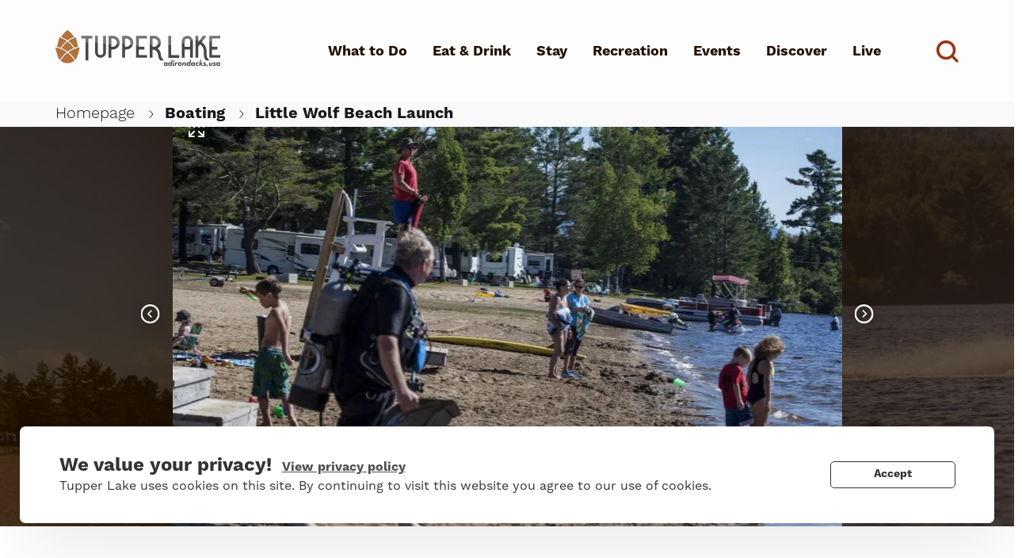

--- FILE ---
content_type: text/html; charset=UTF-8
request_url: https://www.tupperlake.com/boating/little-wolf-beach-launch
body_size: 36545
content:
<!DOCTYPE html>
<html lang="en" dir="ltr" prefix="content: http://purl.org/rss/1.0/modules/content/  dc: http://purl.org/dc/terms/  foaf: http://xmlns.com/foaf/0.1/  og: http://ogp.me/ns#  rdfs: http://www.w3.org/2000/01/rdf-schema#  schema: http://schema.org/  sioc: http://rdfs.org/sioc/ns#  sioct: http://rdfs.org/sioc/types#  skos: http://www.w3.org/2004/02/skos/core#  xsd: http://www.w3.org/2001/XMLSchema# ">
  <head>
    <meta charset="utf-8" />
<meta name="description" content="Located at the Little Wolf Beach Campground, the Little Wolf Beach Launch offers access to Little Wolf Pond for boating, fishing, and paddling. " />
<link rel="canonical" href="https://www.tupperlake.com/boating/little-wolf-beach-launch" />
<meta property="og:type" content="website" />
<meta property="og:url" content="https://www.tupperlake.com/boating/little-wolf-beach-launch" />
<meta property="og:title" content="Little Wolf Beach Launch" />
<meta property="og:description" content="Located at the Little Wolf Beach Campground, the Little Wolf Beach Launch offers access to Little Wolf Pond for boating, fishing, and paddling. " />
<meta property="og:image" content="https://www.tupperlake.com/f/styles/top_level_header/public/Listings/685082/images/8304b6eaebd29eef58591ec2c5df181c_1.jpg.webp?itok=sBwbu_KQ" />
<meta name="Generator" content="Drupal 9 (https://www.drupal.org)" />
<meta name="MobileOptimized" content="width" />
<meta name="HandheldFriendly" content="true" />
<meta name="viewport" content="width=device-width, initial-scale=1, shrink-to-fit=no" />
<script>(function(w,d,s,l,i){w[l]=w[l]||[];w[l].push({'gtm.start':
new Date().getTime(),event:'gtm.js'});var f=d.getElementsByTagName(s)[0],
j=d.createElement(s),dl=l!='dataLayer'?'&l='+l:'';j.async=true;j.src=
'https://www.googletagmanager.com/gtm.js?id='+i+dl;f.parentNode.insertBefore(j,f);
})(window,document,'script','dataLayer','GTM-W6CJ47J');</script>
<meta http-equiv="x-ua-compatible" content="ie=edge" />
<script src="https://www.google.com/recaptcha/api.js?hl=en" async defer></script>
<link rel="icon" href="/f/pinecone.ico" type="image/vnd.microsoft.icon" />
<script>window.a2a_config=window.a2a_config||{};a2a_config.callbacks=[];a2a_config.overlays=[];a2a_config.templates={};a2a_config.icon_color = "#F7F7F7,#54565B";</script>

    <title>Little Wolf Beach Launch | Tupper Lake</title>
    <link rel="stylesheet" media="all" href="/f/css/optimized/css_NtLfu71NjAEMRk48KvGzNKTv2YvvzO3_RE14U64CyFg.1Fe6J4BKVFZy8TDGt1Y79wXTNXlhGNBycj5Nlfzhu5Y.css?t98dlj" />
<link rel="stylesheet" media="all" href="/f/css/optimized/css_lxokZ0EG-IAT9Qi3VrMNQdvtewjZ855HqeYkl1Qxj6g.8xZHuDBO3nF70IRT4K_0Jzkn8963qJZdzCa-sjaqkxk.css?t98dlj" />
<link rel="stylesheet" media="all" href="/f/css/optimized/css_xnDYBl4OD9snX7Sf9EyJ9VkzRg71lff1OegyGLU8z1w.l_5ZkiCBh5EcPa_3_oVW7iVMoKNAq5rw47oEzn5A4uM.css?t98dlj" />
<link rel="stylesheet" media="all" href="/f/css/optimized/css_5DeNesAeWY75ShebRlAkjVoqLmMwjuLZN1u-ZRdbQTc.a7ULMo7ogxErAYZZVDjuiWvM4qLAgMt50FOS-FHzfOo.css?t98dlj" />
<link rel="stylesheet" media="all" href="/f/css/optimized/css_gfUtLDXi72df47AexuJ-vm_wJb2QkME0vEvBnJxO6dA.x5nsh_uKblK9k6iDq9xx7vDex30jZc5ML0YXij4JCf0.css?t98dlj" />
<link rel="stylesheet" media="all" href="/f/css/optimized/css_CYXnyo1qFoxHAoBBNsSqN8PVNbP8sxeQ_LtauZ50Wgs.g1uXGwNn2HpE6NbJGbnMjYWIh7kyfoVz_UhSlBh2o3s.css?t98dlj" />
<link rel="stylesheet" media="all" href="/f/css/optimized/css_QF7anExUIQ9m7lRlQYpqk7QebuejK_k7Tyzw3UgZ-hg.oGRZYK3hUnYKbO_AsDc2qVZcCaRslLLdOeVNpYW94w0.css?t98dlj" />
<link rel="stylesheet" media="all" href="/f/css/optimized/css_7QllbjqoprdCwoIdo3V7DWqJKkTBOzMJn-xZmsutiww.8xdGy7dXc6zJNYRxgF4k0vgBhKloby5N-_V1MMOlg8A.css?t98dlj" />
<link rel="stylesheet" media="all" href="/f/css/optimized/css_hnJTGN1fzih_ZZssV428NML2NhpFxXlJrqaLNgE8CHo.FEwrmWV0ovFgA4SIWN6G3FrTSG-0_hSl1aedE0CG52M.css?t98dlj" />
<link rel="stylesheet" media="all" href="/f/css/optimized/css__13fw7LchbE-h7zw4b3GPIwiFWcaKaefv7L39uOe9so.UlHsmm1_nMVLIFNj1w6zi_Z1F_jgKzrgToXJz1-Qgig.css?t98dlj" />
<link rel="stylesheet" media="all" href="/f/css/optimized/css_0jPT-BWLonFoD1a1XPcxcniBn9WgukRnniaE-xYrMIs.NegrY1KQZCBYOWf1xFStGFkaJwbmNTZOwWLcjj0G6uA.css?t98dlj" />
<link rel="stylesheet" media="all" href="/f/css/optimized/css_wcTRp4Ty5SGu4F6Mj_Src4xCVH1pAn1ZKdFhbgibbUI.Sk-ip5PYfIjxUJ83DbxAtt7sIYi2qRj5I2X4c7e8Vm0.css?t98dlj" />
<link rel="stylesheet" media="all" href="/f/css/optimized/css_XYJeCymlgeYq2fA8gUC7CjnYFGGkur-vgRftab7u22k.kpMc62oK0cmz6PxvM1ud_W8MfI7jbwibsQJBwUKnj6o.css?t98dlj" />
<link rel="stylesheet" media="all" href="/f/css/optimized/css_tdlildou3nAEpVC9SJoaB6Kq0Q-3m9ZyimZjFzbxYhs.pYA92qiAPS662AtCQt6lMeZYgkI683UmfkdP-4BIymA.css?t98dlj" />
<link rel="stylesheet" media="all" href="/f/css/optimized/css_GbvmbJJu3etNuvRxzgpArn9FbrGIPob5sKfVZm03KVw.CsAauDK4Ec3C392vKLovHuPvO7ZIbLrrQkIm_ece5iU.css?t98dlj" />
<link rel="stylesheet" media="all" href="/f/css/optimized/css_Q6hS9heFRWwmGWvo9WsD_D6nDHdUaUnYt6sC6_oX9L8.KZBkzzAnxe-rSrbfNF3hMC36Vi24PspRllNxk4SA9Ww.css?t98dlj" />
<link rel="stylesheet" media="all" href="/f/css/optimized/css_Mz34rW7q6tVTaynibPwIyO2mdHNIyqme262HoGpcJl8.C2HgH6D6AuujxqB0Qn3fKmz5jAFyeyeWMJsrWwBfrHA.css?t98dlj" />
<link rel="stylesheet" media="all" href="/f/css/optimized/css_41w6dBZ448pJSogyLgoToui9MDm8KnZHhhxIUFUonds.e37FtImSYRArD-YR7xx_6NTM7t0lTnYPMiTfGJ3V9nk.css?t98dlj" />
<link rel="stylesheet" media="all" href="/f/css/optimized/css_JCU_zSqQm3rvBIXWevl-Uch6AS6Fms27h_AxAbdSM2A.2mNgp1qsab5wdrSlpKLQv707xKZ0u6LnqctpgDVxkVk.css?t98dlj" />
<link rel="stylesheet" media="all" href="/f/css/optimized/css__7a65Qsn2GbI6R4HiSGaSbf2n93vUm8S71hKr7aus8Y.0Qb5zpcCHmzpoF5ZOnDsfklWZn6rg3JsnrG0c7cJ-44.css?t98dlj" />
<link rel="stylesheet" media="all" href="/f/css/optimized/css_rav4Czxl6lZP_y6XAkU1YQxGj4d7fYA4YVDBNypJlxc.JArMKdFmy1pWdVqyfRefg0TwhbX9kHzmAyhQXVMMZGc.css?t98dlj" />
<link rel="stylesheet" media="all" href="/f/css/optimized/css_PRpLCpZQr4zTfafBQvuU6Ai1fdWr3UHToA3uiawHjkM.fLPfLB0XwmNrMgpuaRfK4T-BBNy7nDIXycFgFzdHoEQ.css?t98dlj" />
<link rel="stylesheet" media="all" href="/f/css/optimized/css_aylBIaNUjhSigWKCcIK0c-t_kOYqAOEKlb80phSXPOI.YEu5frKSRjA4c8ZWvMbXap7EDcPykNyiQnFkLNEJt20.css?t98dlj" />
<link rel="stylesheet" media="all" href="/f/css/optimized/css_GavZNGht7ijdhyT2H0uVGOW6jzBQQomQtyM2TBqrD7Y.r4iDfIND4dCY7dnSlL1atdY6s8BJBn99QeJUpDwSeX4.css?t98dlj" />
<link rel="stylesheet" media="all" href="/f/css/optimized/css_iYDzQ6kOzLHfojX5uYKRfqBUryAz338d-EVoOzU2HyM.K0G__DwdBGCV1zk41eY71vGgjEKFHq0mlpAJ12A-9no.css?t98dlj" />
<link rel="stylesheet" media="all" href="/f/css/optimized/css_deEQN6XpU3RSQE7ALLv20wSeF8CdDTqrmuXqwUsYMG4.waI_VwJjEXcle7xmbVU2BQTu02Ga3pz3WCN5MPghk8A.css?t98dlj" />
<link rel="stylesheet" media="all" href="/f/css/optimized/css_6V5YbIeNW8KZey-SBUhVseLHVi75EB2j4psclXPz4h4.35sKNYnu_Vq55ShiJj6O61SuVrZ04UGrh0R6iDnY_r4.css?t98dlj" />
<link rel="stylesheet" media="all" href="/f/css/optimized/css_Rwnoo_baMCm0ue9qQf5s0us8vpe1px-MNgQgrCgAMYo.96TWEyJiRQ2ZZ43KLwmyhpMFEexp2gBg-9seFI3O-2Q.css?t98dlj" />
<link rel="stylesheet" media="all" href="/f/css/optimized/css_Q7zLgQvyD3dkOHXnT2wFwjtThfQupYWs-a29sqLPi4I.NBaa9xsCtF_rCNvid3JjjAs77Sb-JtnwFbAZvmTkOJs.css?t98dlj" />
<link rel="stylesheet" media="all" href="/f/css/optimized/css_BmLhRcaaqxHxDok9do7fvT7y0A4VGK_nT2JFboHrukM.BqcNw9HTW-sZpnDgY8l4VxW7AvWprIWFbjjW3GUZIPs.css?t98dlj" />
<link rel="stylesheet" media="all" href="/f/css/optimized/css_g2e3FvviG5qILvbM2OrHzzKgZ_XZC4OSdSB_FxLKpGk.NkR54pZ6Bq2kqkgvoKx7Yz7fuKhoymUl9V_tQOD9jrE.css?t98dlj" />
<link rel="stylesheet" media="all" href="/f/css/optimized/css_Za1Pbd5j7Fd1QuhipuZL4yeft7lKjYPfx_ULv5syn1I.baki0QnqzYjeAx2dhheWdybP2SjcIdpTXtNKFByehHs.css?t98dlj" />
<link rel="stylesheet" media="all" href="/f/css/optimized/css_-ISLY3KBFPEbgk42UKv29_56DKinsqOVLdNET4lK5Fo.TY7Uf3K779-7mBWWbQLT5Os3PurE4JRY9dqCbbwu8_Q.css?t98dlj" />
<link rel="stylesheet" media="all" href="/f/css/optimized/css_yjke2H_3Yq1K8my94Vaem4h7s6ZHAqBPm-6uAFJma-c.elERaI_Iz8isV-AYaolS0mHroo536cHkLqYYFwjxLpM.css?t98dlj" />
<link rel="stylesheet" media="all" href="/f/css/optimized/css_uY-6t5QdAL3XAXZDd2MnsDHv7hlVdopgBLmb2Fw8MM0.kPj1f85HT-x6lD3WcW4Y8vS7dkBQHDkUUUbVV177LbU.css?t98dlj" />
<link rel="stylesheet" media="all" href="/f/css/optimized/css_h6h_bDgE6rb6LZUv7rp2Ez1-CpzOVm9M4nHroPFX_-A.Z0GTdsiqS-_7k7C1W6RJQaL-1lGgC2vJS5LPJ8eofXI.css?t98dlj" />
<link rel="stylesheet" media="all" href="/f/css/optimized/css_EKam5azfq9iMYnlYZ7uoOcPm6ubtYo45g_MgfUjO0Eg.PRhlo-23UI-w1cjS4IfdTFA5DolS8LnUu0eWRoNSf-c.css?t98dlj" />
<link rel="stylesheet" media="all" href="/f/css/optimized/css_QCuemOR_ZzduGtwGbHTTBeHAqwnpgenb5u_ZWkinlDc.KZL6dlcBerb3guYO4lXNGEr3ugZ_KZHYYZ_hrGS7fpw.css?t98dlj" />
<link rel="stylesheet" media="all" href="/f/css/optimized/css_BKMZFpHo1EuRbZl8BN3TRh1hEylwiRjaZUHmLcaSF3E.UXIsh_50BMvxNWvhlClRoI3Pouyl0cZ3KccV5LuysXk.css?t98dlj" />
<link rel="stylesheet" media="all" href="https://cdnjs.cloudflare.com/ajax/libs/font-awesome/4.3.0/css/font-awesome.min.css" />
<link rel="stylesheet" media="all" href="/f/css/optimized/css_xsdgD0uEbscJD0MbeCPOnr-II65L_1_34qD92-T-EK4.OxAs0AnTEUwgvI-9g-N7SG5KMFy_uHiPXmi_ttRDRBE.css?t98dlj" />
<link rel="stylesheet" media="all" href="/f/css/optimized/css_1amKwPnsK60ZOtU0z37e4YjmoU708rmBypXXox3uu00.VNxStZnBMx-YuxPUg0PeXtjXeSYVLRXJ32EF7z1ijVs.css?t98dlj" />
<link rel="stylesheet" media="all" href="/f/css/optimized/css_X7G0m_niKFtCZmFVwtAMAtqeKNF7DPQD8GQ_JdNZOiw.GaSkBaAWCcbN0VnV6DX9Cd3chlEX2ZMDAMJDtCxFBcA.css?t98dlj" />
<link rel="stylesheet" media="all" href="/f/css/optimized/css_GairpUUFxEQpJg-G628euqvNUy-G2E7Aqp5hRhgHjeo.5Xn48deRZsfYMigCgpfkBDs_4pRHgb1Fuc7whjs2NUQ.css?t98dlj" />
<link rel="stylesheet" media="all" href="/f/css/optimized/css_rDrwXGb3si-zWPyBrd2WgWyH3AY32g3GOwrZaVev6rc._0hWILrNy5in4avOLKV3goA95tVoeGzuTBNnJRjl1dk.css?t98dlj" />
<link rel="stylesheet" media="all" href="/f/css/optimized/css_DF3ErOp_JZVS0qMp5PgSohI7mP40Oko5BPy8z7xmdfQ.y8PEAQWnvKYWRZUGkhmHwPvSg-mcD3pI7rBUJA6RA2o.css?t98dlj" />
<link rel="stylesheet" media="all" href="/f/css/optimized/css_Exev9Hv2CkcSk_eJqTOht2_Is6Z2FKLHbDbnVq9ibS0._rg73krsI35QwqRGcaGGupRoayJNqwh8k2-bAhcK2k0.css?t98dlj" />
<link rel="stylesheet" media="all" href="/f/css/optimized/css_zaONKoVbo0l69XbCwln3ceB4og-AEQy3ikxyuTYlc34.lvWdt2p4SgQSEryp5UEmoUAvk17wPPxaDorWmUA6UGA.css?t98dlj" />
<link rel="stylesheet" media="all" href="/f/css/optimized/css_5NT8aNnNAHe_m4fun0rNWy_k-qgD5sa1Za1sDEidGP8.Yw8xi2nzzmjEIjHGr4Sf9FBmFzAI68FW4EZm8OtWYio.css?t98dlj" />
<link rel="stylesheet" media="all" href="/f/css/optimized/css_1-GGgDiN_1am1DYPm4qSFhW78AxxrqsI6nJ7c4QlFdM.KRsepDIPi6xt6XQgv6Q_SJL5t_VQ0s9xG3M_p9KTAsI.css?t98dlj" />
<link rel="stylesheet" media="all" href="/f/css/optimized/css_2vL50ztSaNJWyfAOyQSDrSGvz7gg1in451cbwrFbVRQ.jPcBSVtkMc9sawsaUALowNK1CstBYMZstmCQ72b2Bs4.css?t98dlj" />
<link rel="stylesheet" media="all" href="/f/css/optimized/css_dHa2LrsjgTYKsgWQEgLJ3O0WEENYyU-waFPda9QkQMA.qjtZ0ZIHWIaBPVmMPEU1mSXKMtcEmpmXnM1ynDDZONw.css?t98dlj" />
<link rel="stylesheet" media="all" href="/f/css/optimized/css_6Nzbw27uPuahQERSroqRVESK6SQAEeX7fUedJtMCy3M.f7flws2pm4ElfvyoRHqpAFdBSHmC87qyl9ymeuw32bc.css?t98dlj" />
<link rel="stylesheet" media="all" href="/f/css/optimized/css_iRCU1ffK687JzQF7Qb7baFwzNeAn8AfOKZphVh2iaWQ.Nrp8YyCoOq-T7pZnSqpU3Cn6E_JKrglBjgJaF9v6Hh0.css?t98dlj" />
<link rel="stylesheet" media="all" href="/f/css/optimized/css_TpI2QGxB-HPXdXRjPTpTUDzUj2c7ffTqskV40ohb86s.Q2ceXZBrU5HsyOo1ob_rxAaddelHs0Z_5dfC6cZg1g8.css?t98dlj" />
<link rel="stylesheet" media="all" href="/f/css/optimized/css_tZc4SGHUgJ9M1NIuKNjJRNF08GnnkJIs8EwPPjRLF2g.TaDPZCyfgPsh8w0sS5pHazisadeZZVNnxDArJPiaNR4.css?t98dlj" />
<link rel="stylesheet" media="all" href="/f/css/optimized/css_CZ5YsH4ttd-ALxabKQGWKVMM3s5U15pXnXnoyDps6rY.oahr3VjB3yf5d5m2HqMBAll-I1TfbSqzUB2wSyBD9IM.css?t98dlj" />
<link rel="stylesheet" media="all" href="/f/css/optimized/css_b0_hL1QhyEpqE9dxNS2-WeXZFdm8-DQNHfuWyMhjyoc.UYBJScpm5hUgZP5KMHSarMWnHM457VfYiEJWVIm99cQ.css?t98dlj" />
<link rel="stylesheet" media="all" href="/f/css/optimized/css_zKerqT9br1DysTdPL-mfCKuHA7w39Qy8n0Lr-MTVpJE.1wL4oSdSpn62opuHgj-U3mOAnLEz9USOfefKzyDcuxY.css?t98dlj" />
<link rel="stylesheet" media="all" href="/f/css/optimized/css_sv0UAM_DP8nVTC4mPqDzv8FtUkQxuerQKH0MOaulNzM.Hz9oiA06B30bbua0cfYr5ZX9DzpkBN6V2hQJph0mDgM.css?t98dlj" />
<link rel="stylesheet" media="all" href="/f/css/optimized/css_CoQZlIE2QaSbNlNYtAdxkqPeOTB6nUB7x_a8s2p54ms.OSEWUKJaQFPeHUu9pRoZpJjyPqcZAUsVDpqeoafIf4s.css?t98dlj" />
<link rel="stylesheet" media="all" href="/f/css/optimized/css_HQC0kjHX9hqumFNozP74ilDksS-7FwDMz3bdLBR74CE.oyjuew_FfdFndfxkvy9Vufe5yl7aXzuJzzUkaEIltw4.css?t98dlj" />
<link rel="stylesheet" media="all" href="/f/css/optimized/css_e_ZR8WxNIxDszwY8VoDbrnMdntSzr-uHksWFOTjdi3Q.HPqxjf7bs4PQ7frGkvzAI0xsHEo7sR0nN2tbhfecjqk.css?t98dlj" />
<link rel="stylesheet" media="all" href="/f/css/optimized/css_4TzuBCMK3luvuCORlek6HeMruXRXjPAVak-8r6ocBeA.d5KwBn8AHY9a28K41RVTL-wLupdJGfXL4AKrhp2q2ik.css?t98dlj" />
<link rel="stylesheet" media="all" href="/f/css/optimized/css_TnDwz8baJxfRmMxFk4sKaMpVPUONcI879kKNCOFtlns.U57TgUN2XCIYwIfgt8RifcnpQlQYl9d638gh8mZmZhk.css?t98dlj" />
<link rel="stylesheet" media="all" href="/f/css/optimized/css__xgwl_Ss9cy3DGmp8Rt2Eg3HJf0zTchMYenRWVbD3pI.XkrotJsb3IStWG3VycG08TcCaUr0RM2d8kKHGR_SWeA.css?t98dlj" />
<link rel="stylesheet" media="all" href="/f/css/optimized/css_zv1jeWwdPDvstyoROK7A5UnpWAH86IJqzdY2INln4Vs.SXK37NzYsGuN3Pw-_a7r5t-I9niO9CWQbiDhZAMeFZ0.css?t98dlj" />
<link rel="stylesheet" media="all" href="/f/css/optimized/css_rHDW84btYFlVehgrqna4gG9wUZojI3jAehbJFiX8xjE.uu1zXzQJZPc0HHJ9JwJ2Bb5KcvBA4tBaJNeDdQSQFY0.css?t98dlj" />
<link rel="stylesheet" media="all" href="/f/css/optimized/css_BAPzpnzXXQaEs0tvM0c_0KQVKPEEH0S_Fq2K6aPbSN0.WxWebvQdu6Hf-lbiqSJzOoFlagAyS8-CubDkjNavMlo.css?t98dlj" />
<link rel="stylesheet" media="all" href="/f/css/optimized/css_khVczmAsYqENIgVlBASk4dr6YMJGieQUN01CWufRqSQ.6Yg4kA--yWAah2PWZNdu1v9gpy_sVRlWwi1Ih1sFo9A.css?t98dlj" />
<link rel="stylesheet" media="all" href="/f/css/optimized/css_hIwJIlvo137BOnbCoypX3womljNWtKK94YoRaXFCXgw.jcEEebUp0Zs3ff0YSdsG-J3tERQFlRoy_MzlMYdJGrA.css?t98dlj" />
<link rel="stylesheet" media="all" href="/f/css/optimized/css_-sUbc8UkE_YNDq2M0mol71y0bFmr1ZRphKw-TsDOwco.JRzQ45lU5JY_qWCWS1Gfchs61k0xLBVrUjAWYamx3N8.css?t98dlj" />
<link rel="stylesheet" media="all" href="/f/css/optimized/css_VkW15_Ie-l95BlqWPw4HO397LlwxbKQm3uuWRbtq1QM.rF_o_7S3L4-ufrYwmfLcJO_4dcjftYmThuVS2wrWUqY.css?t98dlj" />
<link rel="stylesheet" media="all" href="/f/css/optimized/css_bFNKgmSyMljaBIwLJd4jvYyt7ViQkRrl4AYaTIx83rY.k-7wYGmV8SNuC2DX3Pe7N1BTAQePSI8pK-cPf_CB100.css?t98dlj" />
<link rel="stylesheet" media="all" href="/f/css/optimized/css_hHiXYcqbtUdM9A47x2OY32FQL-jcmzEuRfaoj_VPQAk.uxoA8mbjSsWzaMsHgt2zSKHg-cnGaI7UrANSmWIrA34.css?t98dlj" />
<link rel="stylesheet" media="all" href="/f/css/optimized/css__pkvlAjQNjb3v8D0zAP8YSa1UuAF7dDrxe9hr8nNgNU.Rx1Ql4UqO7yhdVSyudH423gcYCgxbT8UrE-FNCejKkk.css?t98dlj" />
<link rel="stylesheet" media="all" href="/f/css/optimized/css_ZjgB876c_XPXZ12WzijHOpo6TI-ZDH1Nw6JjQcyONFo.HULk7yq-_QVQrguYELEEsGxeNwvNzfKQQWxPzOCDuGQ.css?t98dlj" />
<link rel="stylesheet" media="all" href="/f/css/optimized/css_ze9f7IEabN9Fsulww2XMk73o7elwX6PlQRTDBi8QWz8.J2TouHTZOEwHd-7yv1EZ-o8UrD13FYmBYXMX-iiPQlw.css?t98dlj" />
<link rel="stylesheet" media="all" href="/f/css/optimized/css_yC_VItYT2kvBxzDmjTf86TKYt3fhPQCnAUckcGpJFaI.K8T9yDO3QXmLaUcat_rc_Qmc3YW-GzqUgbqDLh8gW7I.css?t98dlj" />
<link rel="stylesheet" media="all" href="/f/css/optimized/css_oLNL-GS7UPlSK4NTJ01KjR7K7MnBy8qCe0Uo_ku7kro.lv6SEl7Dhri7d86yiHCTuSWFb9CYROQFewxZ7Je0n5k.css?t98dlj" />
<link rel="stylesheet" media="all" href="/f/css/optimized/css_rfsUoW3qdL00Oo8gj33cAs4--14SawlN8DPaXXn0yKE.WMxeJdr_UnSJVcFNjvXh-EpQqmJAbhYBi8f4YKDN9js.css?t98dlj" />
<link rel="stylesheet" media="all" href="/f/css/optimized/css_ULAQrfwAILkN0TuWdBU9Om-mtLdHutJoaB0nB371uqU.47DEQpj8HBSa-_TImW-5JCeuQeRkm5NMpJWZG3hSuFU.css?t98dlj" />
<link rel="stylesheet" media="all" href="/f/css/optimized/css_Sm-H5nN54gXEe6e0jzCQoCYf2baH99IDw-mx3Kc4CuY.lCah81e8yByFpb1fiA0plnZ4X03NpC7W-MImApkJkSk.css?t98dlj" />
<link rel="stylesheet" media="all" href="/f/css/optimized/css_1OVC6SRr23kHuwVauTNencDxkOg3MAfq7hAklxZOUHE.ZJ6EMtgxTLlTVq_mJLPBbMVPHnp70VyGi7imTPojBlw.css?t98dlj" />
<link rel="stylesheet" media="all" href="/f/css/optimized/css_Qun5OYbbasM4_4KyeFXiUv3ccPMva8CoUsBZrXrmuj8.ZxKn05enpsW-gmaRyL6cpyRbmt4szOAlKp-gsiGdC5g.css?t98dlj" />
<link rel="stylesheet" media="all" href="/f/css/optimized/css_hX-ooT2D4VTml1wPqlBMkNsqecMj1xR7oZWJ_g5PTPk.V8d_-XfumSuo-PTpmE0nPhYEJy3RoO-JGKzd5qsiDfU.css?t98dlj" />
<link rel="stylesheet" media="all" href="/f/css/optimized/css_SmBL8s_7WEzrq6mxAZR-RFM2RLKaCwMWMQqukAXJlpQ.bHmAidm63wYAN4QljWhJU_XgCgOy4UYwXThj0_cSr80.css?t98dlj" />
<link rel="stylesheet" media="all" href="/f/css/optimized/css_tk3w0km2dxn9ou9FjleqCs15Qn-mjLSWDDVeq_T4m5o.rSn3bw88kS-Ax4rNhk_aEPHVnaAlCHZRCdWvnUythmI.css?t98dlj" />
<link rel="stylesheet" media="all" href="/f/css/optimized/css_jZ-NRQu0lfLTvwmuHA2Fu_PNrl7zMuJ35QGYQiytbA8.SNi7Tc_nAbbtmTLRjhD74YJLhpMGB9PKECWt1r25MIM.css?t98dlj" />
<link rel="stylesheet" media="all" href="/f/css/optimized/css_1Hi96FkzvDpTIDRhqpixQkiur98fruHPxSCmB3riEtE.rok8Ss4oCwaElVB_UW5irulmCo38UbqpqTyRk5c5log.css?t98dlj" />
<link rel="stylesheet" media="all" href="/f/css/optimized/css_azx_yldiD64smA3FL9Io6g9unh0FNO7lPpv3_mLXCyE.vx9McWtUSneW-PoVvNh_IAb1zKwhYNUpvuOVr06_0As.css?t98dlj" />
<link rel="stylesheet" media="all" href="/f/css/optimized/css_pArhayvV63vNOsO2Eo7FJwJpZcbq9ralRAxpnyz5q9o._nnrwBcd0m1PJuVggHnG-BxpzkJUONlZNk3ZkbhCG5M.css?t98dlj" />
<link rel="stylesheet" media="all" href="/f/css/optimized/css_OECSP3B_ZZAdYbtGJWvd8886OAvo-JYkHnz60RRVtKM.aSUSgaXRC9XoetXWSFmJGuQvrYT0ecp7mKFSoLi5jNg.css?t98dlj" />
<link rel="stylesheet" media="all" href="/f/css/optimized/css_4kaqj8VLY7ZmrlXj48VNPVfYwMRugOylbpSd4JRaphs.xwh7IeSz96J6MIJDrUuzVZPWCNwtakpbQ6QJC2Tyjoc.css?t98dlj" />
<link rel="stylesheet" media="all" href="/f/css/optimized/css_eDZKcz4MObFAh6lFuMu4xudO-l506ZJ16fylKplSDUE.G7T4B0u84e4E0SL4uGFxhMmw5OPgCwBMHxHQO9odbOM.css?t98dlj" />
<link rel="stylesheet" media="all" href="/f/css/optimized/css_oxW-E6g85tcs6TA-bQUnUO-DvJbZmGbQlDmM3BaATtY.vmSTAkTrYfT1fqZbMnOUG1_vdoX-Shn0Y8hiU6xjUU4.css?t98dlj" />
<link rel="stylesheet" media="all" href="/f/css/optimized/css_Uy1-u92fHcc9E1C4gCGxw2klWMUCwEPgzUjG9WbXdAY.OYvSw2PCIobg85n42RSMZPVpTKQU6P1prg_WWbHqHFY.css?t98dlj" />
<link rel="stylesheet" media="all" href="/f/css/optimized/css_d3fm1tiKIbat3CivnpMOpSGrGpVwBWl-GdksVlli_a8.VweyAYO79F3mHNHA1_CwjMeSH-OXW46OwBrlpehr_1k.css?t98dlj" />
<link rel="stylesheet" media="all" href="/f/css/optimized/css_v2-nHfO-vwANhRihXC__freqre_hJKVIoVqUu2MSxkI.QHndRXQ6WhIZnZzk49YfPhmhepJqZ5SMuzHSHrYzhGg.css?t98dlj" />
<link rel="stylesheet" media="all" href="/f/css/optimized/css_LXyZ4JATZ9KFuJVN8VIIvQ0s2bqL_NWY1OanhpxcwbQ.y6C1sRJY5OQwRrQQl4noehALWvT_X1GUZJS3ksySIbQ.css?t98dlj" />
<link rel="stylesheet" media="all" href="/f/css/optimized/css_G1fbicYK4W_RJwgAWuA8s_JlfkJnY6iHhk56h-6k8K4.Mec0GyxG1Ldt30GGH4_6bNIvRH9_GZDc0F6bCo0I7C4.css?t98dlj" />
<link rel="stylesheet" media="all" href="/f/css/optimized/css_kzO34GKlBdNa_Fhkz2idFNrNSeL7lGn99yH_YUsCUeQ.uFBfcYG4cbsdtnh1_7IrchDsTujyheUlxsKd3Axj5p4.css?t98dlj" />
<link rel="stylesheet" media="all" href="/f/css/optimized/css_U04jDIWpwVEhY1VbcyZm55G61UgQwSAPEmnrsCnloSs.CE3b8AFLSw1GzCy1ALv6Agr4YnvBmjFooXuikc5Xxus.css?t98dlj" />
<link rel="stylesheet" media="all" href="/f/css/optimized/css_3Vt29ofNJBzqaSa03Qpdr5GYUufKWQbov3aaYB2JCc0.4czFH3dpsxunnXYItXg0dJ56ExxWy4V-F_00D6ahaek.css?t98dlj" />
<link rel="stylesheet" media="all" href="/f/css/optimized/css_WljRmFdlDohghlSq5JMCy3eKaWfckAgwHq7P6j2d0g0.MHIJ5Sybcs98b9lCBXP1rDbG4IPUcvX5U44yOWbGS_k.css?t98dlj" />
<link rel="stylesheet" media="all" href="/f/css/optimized/css_VVpFBHGKIcledehbOXng9XVNGQDKfIn2t_qsgR-uXb8.ScPfuX4tcMPzL4Z3iQwys2jq2-11ooYp-MSKmnpZlMM.css?t98dlj" />
<link rel="stylesheet" media="all" href="/f/css/optimized/css_qLfSgEhlzUVhlDD11Y3NEfJ3AwxGqkMz9UISWyZUlok.CkNyBA1ebAntu7DJPUQ-_nOtXwI6Yc-1zJRnkTJdRJg.css?t98dlj" />
<link rel="stylesheet" media="all" href="/f/css/optimized/css_BsBvZap8NQT2oBAYjOLCcDkEOZdf0Plf82q4g5zexpw.6oDt7RMOS7y-pxdYDlNuJ4oBlOAZi3fna9WHqqlzM0E.css?t98dlj" />
<link rel="stylesheet" media="all" href="/f/css/optimized/css_9R1RIQ0-ZraH9PjfigQ9ZpqGfqXohq53JDUvQBf1-l0.26i4_E7POs-ySwVTkh5tzABCd0mc9s-9R3ljydUfi5E.css?t98dlj" />
<link rel="stylesheet" media="all" href="/f/css/optimized/css_x7dTuDt9dhzFze4xQJiZxjdcLkAvE9zvc8PMMVQ9rc8.ruZpKfFzk-6ENx4oUzRD-zildBG9MG7lsD_g7aBeHP4.css?t98dlj" />
<link rel="stylesheet" media="all" href="/f/css/optimized/css_JO8MZD6nHjg_6oXhv1_ZHkqT_hBmsk02IuBXGl5_p_o.oNmo4AtHJlfCX-NALumJ0enF2jcvu8X_3cyq9DUtSuA.css?t98dlj" />
<link rel="stylesheet" media="all" href="/f/css/optimized/css_3pAqVpjNLIPFa0o8Q_Y_BH05cxxJSVxj9h-F6hwSLKs.xj44kZx3iWq8x59G5uE_rTDyH3wFImB3MoDv3Br3RlI.css?t98dlj" />
<link rel="stylesheet" media="all" href="//use.typekit.net/pju8nac.css" />

    

    <meta name="theme-color" content="#221000" />
  </head>
  <body  class="layout-no-sidebars page-node-685082 adkdata-guid-b4b34d70-2ced-4a28-8773-890c88cbd277 path-node node--type-listings">
    <a href="#main-content" class="visually-hidden focusable skip-link">
      Skip to main content
    </a>
    <noscript><p>
<p>Your browser does not support javascript! Please enable it to view the website</p>
</p>
</noscript>
      <div class="dialog-off-canvas-main-canvas" data-off-canvas-main-canvas>
    
<div id="page-wrapper">
  <div id="page">
    <header id="header" class="header" role="banner" aria-label="Site header">
                        <nav class="navbar" id="navbar-top">
                        
                <section class="row region region-top-header">
    <div id="block-tupperlake-mainnavigation" class="block block-tb-megamenu block-tb-megamenu-menu-blockmain">
  
    
      <div class="content">
      <div  class="tb-megamenu tb-megamenu-main" role="navigation" aria-label="Main navigation">
      <button data-target=".nav-collapse" data-toggle="collapse" class="btn btn-navbar tb-megamenu-button" type="button">
      <i class="fa fa-reorder"></i>
    </button>
    <div class="nav-collapse  always-show">
    <ul  class="tb-megamenu-nav nav level-0 items-7" role="list" >
        <li  class="tb-megamenu-item level-1 mega mega-align-center dropdown" data-id="menu_link_content:d1f4a658-205a-4b67-b826-1bf8286d4415" data-level="1" data-type="menu_item" data-class="" data-xicon="" data-caption="" data-alignsub="center" data-group="0" data-hidewcol="0" data-hidesub="0" data-label="" aria-level="1" >
      <a href="/do"  class="dropdown-toggle" aria-expanded="false">
          What to Do
          </a>
  <div  class="tb-megamenu-submenu dropdown-menu mega-dropdown-menu nav-child" data-class="" data-width="2500" style="width: 2500px;" role="list">
  <div class="mega-dropdown-inner">
          <div  class="tb-megamenu-row row-fluid">
      <div  class="tb-megamenu-column span6 mega-col-nav" data-class="" data-width="6" data-hidewcol="0" id="tb-megamenu-column-1">
  <div class="tb-megamenu-column-inner mega-inner clearfix">
               <ul  class="tb-megamenu-subnav mega-nav level-1 items-8" role="list">
        <li  class="tb-megamenu-item level-2 mega" data-id="menu_link_content:595a6ed9-5d44-4fab-b9ec-36ccca534583" data-level="2" data-type="menu_item" data-class="" data-xicon="" data-caption="" data-alignsub="" data-group="0" data-hidewcol="0" data-hidesub="0" data-label="" aria-level="2" >
      <a href="/do" >
          All What to Do
          </a>
  
</li>

        <li  class="tb-megamenu-item level-2 mega" data-id="menu_link_content:6e8c2264-92fe-40cf-aa48-faa5feda7ec7" data-level="2" data-type="menu_item" data-class="" data-xicon="" data-caption="" data-alignsub="" data-group="0" data-hidewcol="0" data-hidesub="0" data-label="" aria-level="2" >
      <a href="/do/arts-culture" >
          Arts &amp; Culture
          </a>
  
</li>

        <li  class="tb-megamenu-item level-2 mega" data-id="menu_link_content:d8d6bbd2-518d-4fe4-8d64-b49f4ce68ecc" data-level="2" data-type="menu_item" data-class="" data-xicon="" data-caption="" data-alignsub="" data-group="0" data-hidewcol="0" data-hidesub="0" data-label="" aria-level="2" >
      <a href="/family-fun" >
          Family Fun
          </a>
  
</li>

        <li  class="tb-megamenu-item level-2 mega" data-id="menu_link_content:53a5b640-a2cf-488b-8671-5df8dac1314f" data-level="2" data-type="menu_item" data-class="" data-xicon="" data-caption="" data-alignsub="" data-group="0" data-hidewcol="0" data-hidesub="0" data-label="" aria-level="2" >
      <a href="/events/riverpigs" >
          Riverpigs
          </a>
  
</li>

        <li  class="tb-megamenu-item level-2 mega" data-id="menu_link_content:45de906f-d2e0-4f73-b889-ca63aec1f1aa" data-level="2" data-type="menu_item" data-class="" data-xicon="" data-caption="" data-alignsub="" data-group="0" data-hidewcol="0" data-hidesub="0" data-label="" aria-level="2" >
      <a href="/do/shopping" >
          Shopping
          </a>
  
</li>

        <li  class="tb-megamenu-item level-2 mega" data-id="menu_link_content:ec116655-ad5f-45d2-92c5-f38a74f34281" data-level="2" data-type="menu_item" data-class="" data-xicon="" data-caption="" data-alignsub="" data-group="0" data-hidewcol="0" data-hidesub="0" data-label="" aria-level="2" >
      <a href="/do/sights-attractions" >
          Sights &amp; Attractions
          </a>
  
</li>

        <li  class="tb-megamenu-item level-2 mega" data-id="menu_link_content:175c5432-c005-45da-8ef6-3ee20f59a9fa" data-level="2" data-type="menu_item" data-class="" data-xicon="" data-caption="" data-alignsub="" data-group="0" data-hidewcol="0" data-hidesub="0" data-label="" aria-level="2" >
      <a href="/stargazing" >
          Stargazing
          </a>
  
</li>

        <li  class="tb-megamenu-item level-2 mega" data-id="menu_link_content:7d12117a-b136-4af8-8e9a-9a4b517fa50a" data-level="2" data-type="menu_item" data-class="" data-xicon="" data-caption="" data-alignsub="" data-group="0" data-hidewcol="0" data-hidesub="0" data-label="" aria-level="2" >
      <a href="/do/wellness-in-tupper-lake" >
          Wellness
          </a>
  
</li>

  </ul>

      </div>
</div>

      <div  data-showblocktitle="1" class="tb-megamenu-column span6 mega-col-nav" data-class="" data-width="6" data-hidewcol="" id="tb-megamenu-column-2">
  <div class="tb-megamenu-column-inner mega-inner clearfix">
                 <div  class="tb-block tb-megamenu-block" data-type="block" data-block="menudo">
    <div class="block-inner">
      <div id="block-block-contentf81ad469-2d9b-446d-93b1-9567a73f5ba3" class="block-content-basic block block-block-content block-block-contentf81ad469-2d9b-446d-93b1-9567a73f5ba3">
  
    
      <div class="content">
      
            <div class="clearfix text-formatted field field--name-body field--type-text-with-summary field--label-hidden field__item"><div id="menu-bar-img"><a href="/enter-to-win"><img loading="lazy" src="/themes/custom/tupperlake/i/homepage/menu-do.webp" /></a></div>
</div>
      
    </div>
  </div>

    </div>
  </div>

      </div>
</div>

  </div>

      </div>
</div>

</li>

        <li  class="tb-megamenu-item level-1 mega mega-align-center dropdown" data-id="menu_link_content:0294a03c-a763-4910-a896-0cc55c48a7e2" data-level="1" data-type="menu_item" data-class="" data-xicon="" data-caption="" data-alignsub="center" data-group="0" data-hidewcol="0" data-hidesub="0" data-label="" aria-level="1" >
      <a href="/do/good-eats"  class="dropdown-toggle" aria-expanded="false">
          Eat &amp; Drink
          </a>
  <div  class="tb-megamenu-submenu dropdown-menu mega-dropdown-menu nav-child" data-class="" data-width="2500" style="width: 2500px;" role="list">
  <div class="mega-dropdown-inner">
          <div  class="tb-megamenu-row row-fluid">
      <div  class="tb-megamenu-column span6 mega-col-nav" data-class="" data-width="6" data-hidewcol="0" id="tb-megamenu-column-3">
  <div class="tb-megamenu-column-inner mega-inner clearfix">
               <ul  class="tb-megamenu-subnav mega-nav level-1 items-3" role="list">
        <li  class="tb-megamenu-item level-2 mega" data-id="menu_link_content:634dcd12-6861-4594-a73d-b65d8bc4c758" data-level="2" data-type="menu_item" data-class="" data-xicon="" data-caption="" data-alignsub="" data-group="0" data-hidewcol="0" data-hidesub="0" data-label="" aria-level="2" >
      <a href="/do/good-eats" >
          All Eat &amp; Drink
          </a>
  
</li>

        <li  class="tb-megamenu-item level-2 mega" data-id="menu_link_content:d4090b73-6259-4031-bba8-0674c84fed9b" data-level="2" data-type="menu_item" data-class="" data-xicon="" data-caption="" data-alignsub="" data-group="0" data-hidewcol="0" data-hidesub="0" data-label="" aria-level="2" >
      <a href="/do/good-eats" >
          Restaurants &amp; Dining
          </a>
  
</li>

        <li  class="tb-megamenu-item level-2 mega" data-id="menu_link_content:7b04679e-069b-4342-9779-c1a232b89baf" data-level="2" data-type="menu_item" data-class="" data-xicon="" data-caption="" data-alignsub="" data-group="0" data-hidewcol="0" data-hidesub="0" data-label="" aria-level="2" >
      <a href="/do/taverns-breweries" >
          Taverns &amp; Breweries
          </a>
  
</li>

  </ul>

      </div>
</div>

      <div  data-showblocktitle="1" class="tb-megamenu-column span6 mega-col-nav" data-class="" data-width="6" data-hidewcol="" id="tb-megamenu-column-4">
  <div class="tb-megamenu-column-inner mega-inner clearfix">
                 <div  class="tb-block tb-megamenu-block" data-type="block" data-block="menueat">
    <div class="block-inner">
      <div id="block-block-content2c2f3b54-7a7a-4f66-95de-b913f731d9ba" class="block-content-basic block block-block-content block-block-content2c2f3b54-7a7a-4f66-95de-b913f731d9ba">
  
    
      <div class="content">
      
            <div class="clearfix text-formatted field field--name-body field--type-text-with-summary field--label-hidden field__item"><div id="menu-bar-img"><a href="/enter-to-win"><img loading="lazy" src="/themes/custom/tupperlake/i/homepage/menu-eat.webp" /></a></div>
</div>
      
    </div>
  </div>

    </div>
  </div>

      </div>
</div>

  </div>

      </div>
</div>

</li>

        <li  class="tb-megamenu-item level-1 mega mega-align-center dropdown" data-id="menu_link_content:2e64d8c1-fcd1-4d1b-b6b8-8cda2befa689" data-level="1" data-type="menu_item" data-class="" data-xicon="" data-caption="" data-alignsub="center" data-group="0" data-hidewcol="0" data-hidesub="0" data-label="" aria-level="1" >
      <a href="/lodging"  class="dropdown-toggle" aria-expanded="false">
          Stay
          </a>
  <div  class="tb-megamenu-submenu dropdown-menu mega-dropdown-menu nav-child" data-class="" data-width="2500" style="width: 2500px;" role="list">
  <div class="mega-dropdown-inner">
          <div  class="tb-megamenu-row row-fluid">
      <div  class="tb-megamenu-column span6 mega-col-nav" data-class="" data-width="6" data-hidewcol="0" id="tb-megamenu-column-5">
  <div class="tb-megamenu-column-inner mega-inner clearfix">
               <ul  class="tb-megamenu-subnav mega-nav level-1 items-4" role="list">
        <li  class="tb-megamenu-item level-2 mega" data-id="menu_link_content:7f134a37-f6ea-453d-9917-3e924242cdf5" data-level="2" data-type="menu_item" data-class="" data-xicon="" data-caption="" data-alignsub="" data-group="0" data-hidewcol="0" data-hidesub="0" data-label="" aria-level="2" >
      <a href="/lodging" >
          All Stay
          </a>
  
</li>

        <li  class="tb-megamenu-item level-2 mega" data-id="menu_link_content:962f2929-6f75-4ccb-ac18-b090118c1671" data-level="2" data-type="menu_item" data-class="" data-xicon="" data-caption="" data-alignsub="" data-group="0" data-hidewcol="0" data-hidesub="0" data-label="" aria-level="2" >
      <a href="/lodging/camping" >
          Camping
          </a>
  
</li>

        <li  class="tb-megamenu-item level-2 mega" data-id="menu_link_content:5277c2ef-c373-499d-a259-692eceab6c6c" data-level="2" data-type="menu_item" data-class="" data-xicon="" data-caption="" data-alignsub="" data-group="0" data-hidewcol="0" data-hidesub="0" data-label="" aria-level="2" >
      <a href="/lodging/adirondack-vacation-rentals" >
          Vacation Rentals
          </a>
  
</li>

        <li  class="tb-megamenu-item level-2 mega" data-id="menu_link_content:7af6f725-7c2b-4053-8bad-2f74e2d3d110" data-level="2" data-type="menu_item" data-class="" data-xicon="" data-caption="" data-alignsub="" data-group="0" data-hidewcol="0" data-hidesub="0" data-label="" aria-level="2" >
      <a href="/lodging/motels-inns" >
          Motels &amp; Inns
          </a>
  
</li>

  </ul>

      </div>
</div>

      <div  data-showblocktitle="1" class="tb-megamenu-column span6 mega-col-nav" data-class="" data-width="6" data-hidewcol="" id="tb-megamenu-column-6">
  <div class="tb-megamenu-column-inner mega-inner clearfix">
                 <div  class="tb-block tb-megamenu-block" data-type="block" data-block="menustay">
    <div class="block-inner">
      <div id="block-block-content4432685a-ebd4-4cd8-94dc-3dc4fa2b4ffa" class="block-content-basic block block-block-content block-block-content4432685a-ebd4-4cd8-94dc-3dc4fa2b4ffa">
  
    
      <div class="content">
      
            <div class="clearfix text-formatted field field--name-body field--type-text-with-summary field--label-hidden field__item"><div id="menu-bar-img"><a href="/enter-to-win"><img loading="lazy" src="/themes/custom/tupperlake/i/homepage/menu-stay.webp" /></a></div>
</div>
      
    </div>
  </div>

    </div>
  </div>

      </div>
</div>

  </div>

      </div>
</div>

</li>

        <li  class="tb-megamenu-item level-1 mega mega-align-center dropdown" data-id="menu_link_content:d8ea8470-00d7-4cd0-8d60-f26c5a39b45f" data-level="1" data-type="menu_item" data-class="" data-xicon="" data-caption="" data-alignsub="center" data-group="0" data-hidewcol="0" data-hidesub="0" data-label="" aria-level="1" >
      <a href="/recreation"  class="dropdown-toggle" aria-expanded="false">
          Recreation
          </a>
  <div  class="tb-megamenu-submenu dropdown-menu mega-dropdown-menu nav-child" data-class="" data-width="2500" style="width: 2500px;" role="list">
  <div class="mega-dropdown-inner">
          <div  class="tb-megamenu-row row-fluid">
      <div  class="tb-megamenu-column span4 mega-col-nav" data-class="" data-width="4" data-hidewcol="0" id="tb-megamenu-column-7">
  <div class="tb-megamenu-column-inner mega-inner clearfix">
               <ul  class="tb-megamenu-subnav mega-nav level-1 items-8" role="list">
        <li  class="tb-megamenu-item level-2 mega" data-id="menu_link_content:07d4f86d-5f0a-4e65-b9fa-a912a231dd4f" data-level="2" data-type="menu_item" data-class="" data-xicon="" data-caption="" data-alignsub="" data-group="0" data-hidewcol="0" data-hidesub="0" data-label="" aria-level="2" >
      <a href="/recreation" >
          All Recreation
          </a>
  
</li>

        <li  class="tb-megamenu-item level-2 mega" data-id="menu_link_content:8da09605-47a5-4277-bb58-5451f1ec2b07" data-level="2" data-type="menu_item" data-class="" data-xicon="" data-caption="" data-alignsub="" data-group="0" data-hidewcol="0" data-hidesub="0" data-label="" aria-level="2" >
      <a href="/recreation/adirondack-guides-tours" >
          Adirondack Guides &amp; Tours
          </a>
  
</li>

        <li  class="tb-megamenu-item level-2 mega" data-id="menu_link_content:6e98463b-6418-469c-bfb5-a979203d0b69" data-level="2" data-type="menu_item" data-class="" data-xicon="" data-caption="" data-alignsub="" data-group="0" data-hidewcol="0" data-hidesub="0" data-label="" aria-level="2" >
      <a href="/recreation/biking" >
          Biking
          </a>
  
</li>

        <li  class="tb-megamenu-item level-2 mega" data-id="menu_link_content:54ee1db0-ab98-4da6-adc2-ff85ccac2014" data-level="2" data-type="menu_item" data-class="" data-xicon="" data-caption="" data-alignsub="" data-group="0" data-hidewcol="0" data-hidesub="0" data-label="" aria-level="2" >
      <a href="/recreation/birding" >
          Birding
          </a>
  
</li>

        <li  class="tb-megamenu-item level-2 mega" data-id="menu_link_content:4156c190-8d19-4b23-89c9-05833d78efe5" data-level="2" data-type="menu_item" data-class="" data-xicon="" data-caption="" data-alignsub="" data-group="0" data-hidewcol="0" data-hidesub="0" data-label="" aria-level="2" >
      <a href="/recreation/cross-country-skiing" >
          Cross Country Skiing
          </a>
  
</li>

        <li  class="tb-megamenu-item level-2 mega" data-id="menu_link_content:21f36958-9bfc-4f8a-9cb7-736b074d34bf" data-level="2" data-type="menu_item" data-class="" data-xicon="" data-caption="" data-alignsub="" data-group="0" data-hidewcol="0" data-hidesub="0" data-label="" aria-level="2" >
      <a href="/recreation/fishing" >
          Fishing
          </a>
  
</li>

        <li  class="tb-megamenu-item level-2 mega" data-id="menu_link_content:9ce326b1-7287-4720-8d60-3b99e44be9e2" data-level="2" data-type="menu_item" data-class="" data-xicon="" data-caption="" data-alignsub="" data-group="0" data-hidewcol="0" data-hidesub="0" data-label="" aria-level="2" >
      <a href="/recreation/tupper-lake-golf-club" >
          Golfing
          </a>
  
</li>

        <li  class="tb-megamenu-item level-2 mega" data-id="menu_link_content:a2978612-bd56-45a8-89d8-c0b2fee0956b" data-level="2" data-type="menu_item" data-class="" data-xicon="" data-caption="" data-alignsub="" data-group="0" data-hidewcol="0" data-hidesub="0" data-label="" aria-level="2" >
      <a href="/recreation/hiking" >
          Hiking
          </a>
  
</li>

  </ul>

      </div>
</div>

      <div  class="tb-megamenu-column span4 mega-col-nav" data-class="" data-width="4" data-hidewcol="" id="tb-megamenu-column-8">
  <div class="tb-megamenu-column-inner mega-inner clearfix">
               <ul  class="tb-megamenu-subnav mega-nav level-1 items-7" role="list">
        <li  class="tb-megamenu-item level-2 mega hunt-trap" data-id="menu_link_content:1d53907e-3b0c-427b-aca0-802dff68fcde" data-level="2" data-type="menu_item" data-class="hunt-trap" data-xicon="" data-caption="" data-alignsub="" data-group="0" data-hidewcol="0" data-hidesub="0" data-label="" aria-level="2" >
      <a href="/recreation/hunting-trapping" >
          Hunting &amp; Trapping
          </a>
  
</li>

        <li  class="tb-megamenu-item level-2 mega" data-id="menu_link_content:cfd95183-8472-4406-93ad-6894d465135e" data-level="2" data-type="menu_item" data-class="" data-xicon="" data-caption="" data-alignsub="" data-group="0" data-hidewcol="0" data-hidesub="0" data-label="" aria-level="2" >
      <a href="/recreation/ice-fishing" >
          Ice Fishing
          </a>
  
</li>

        <li  class="tb-megamenu-item level-2 mega" data-id="menu_link_content:af9960d0-9639-478f-ac80-3b89af34d543" data-level="2" data-type="menu_item" data-class="" data-xicon="" data-caption="" data-alignsub="" data-group="0" data-hidewcol="0" data-hidesub="0" data-label="" aria-level="2" >
      <a href="/recreation/paddling" >
          Paddling
          </a>
  
</li>

        <li  class="tb-megamenu-item level-2 mega" data-id="menu_link_content:5cf31514-4d60-4f66-ae18-7b807c50a4d6" data-level="2" data-type="menu_item" data-class="" data-xicon="" data-caption="" data-alignsub="" data-group="0" data-hidewcol="0" data-hidesub="0" data-label="" aria-level="2" >
      <a href="/recreation-department" >
          Recreation Department
          </a>
  
</li>

        <li  class="tb-megamenu-item level-2 mega" data-id="menu_link_content:f57234d4-a59c-42c6-b959-4b57db071cc4" data-level="2" data-type="menu_item" data-class="" data-xicon="" data-caption="" data-alignsub="" data-group="0" data-hidewcol="0" data-hidesub="0" data-label="" aria-level="2" >
      <a href="/recreation/snowmobiling" >
          Snowmobiling
          </a>
  
</li>

        <li  class="tb-megamenu-item level-2 mega" data-id="menu_link_content:3e516364-b6f7-4507-8da7-7904dd606f53" data-level="2" data-type="menu_item" data-class="" data-xicon="" data-caption="" data-alignsub="" data-group="0" data-hidewcol="0" data-hidesub="0" data-label="" aria-level="2" >
      <a href="/recreation/snowshoeing" >
          Snowshoeing
          </a>
  
</li>

        <li  class="tb-megamenu-item level-2 mega" data-id="menu_link_content:699da033-fa05-4c7c-ad45-97f6b49b3e8b" data-level="2" data-type="menu_item" data-class="" data-xicon="" data-caption="" data-alignsub="" data-group="0" data-hidewcol="0" data-hidesub="0" data-label="" aria-level="2" >
      <a href="/recreation/tupper-lake-triad" >
          Tupper Lake Triads
          </a>
  
</li>

  </ul>

      </div>
</div>

      <div  data-showblocktitle="1" class="tb-megamenu-column span4 mega-col-nav" data-class="" data-width="4" data-hidewcol="" id="tb-megamenu-column-9">
  <div class="tb-megamenu-column-inner mega-inner clearfix">
                 <div  class="tb-block tb-megamenu-block" data-type="block" data-block="menurecreation">
    <div class="block-inner">
      <div id="block-block-contentc8a75dfe-6250-4fc1-9c49-1d41ac0f3314" class="block-content-basic block block-block-content block-block-contentc8a75dfe-6250-4fc1-9c49-1d41ac0f3314">
  
    
      <div class="content">
      
            <div class="clearfix text-formatted field field--name-body field--type-text-with-summary field--label-hidden field__item"><div id="menu-bar-img"><a href="/enter-to-win"><img src="/themes/custom/tupperlake/i/homepage/menu-eat.webp" loading="lazy" /></a></div></div>
      
    </div>
  </div>

    </div>
  </div>

      </div>
</div>

  </div>

      </div>
</div>

</li>

        <li  class="tb-megamenu-item level-1 mega mega-align-center dropdown" data-id="menu_link_content:cfb20999-77dc-4e47-9884-5ea14be689e9" data-level="1" data-type="menu_item" data-class="" data-xicon="" data-caption="" data-alignsub="center" data-group="0" data-hidewcol="0" data-hidesub="0" data-label="" aria-level="1" >
      <a href="/events"  class="dropdown-toggle" aria-expanded="false">
          Events
          </a>
  <div  class="tb-megamenu-submenu dropdown-menu mega-dropdown-menu nav-child" data-class="" data-width="2500" style="width: 2500px;" role="list">
  <div class="mega-dropdown-inner">
          <div  class="tb-megamenu-row row-fluid">
      <div  class="tb-megamenu-column span6 mega-col-nav" data-class="" data-width="6" data-hidewcol="0" id="tb-megamenu-column-10">
  <div class="tb-megamenu-column-inner mega-inner clearfix">
               <ul  class="tb-megamenu-subnav mega-nav level-1 items-7" role="list">
        <li  class="tb-megamenu-item level-2 mega" data-id="menu_link_content:d7a76593-3cb9-41c1-83a0-bec81180bb9b" data-level="2" data-type="menu_item" data-class="" data-xicon="" data-caption="" data-alignsub="" data-group="0" data-hidewcol="0" data-hidesub="0" data-label="" aria-level="2" >
      <a href="/events" >
          All Events
          </a>
  
</li>

        <li  class="tb-megamenu-item level-2 mega" data-id="menu_link_content:fda84b55-1094-405f-850c-2d8eb8c022fa" data-level="2" data-type="menu_item" data-class="" data-xicon="" data-caption="" data-alignsub="" data-group="0" data-hidewcol="0" data-hidesub="0" data-label="" aria-level="2" >
      <a href="https://www.adkdata.com/p/events/add/7" >
          Add Your Event
          </a>
  
</li>

        <li  class="tb-megamenu-item level-2 mega" data-id="menu_link_content:eb9724df-e2d9-49f4-b343-b69bc13586f6" data-level="2" data-type="menu_item" data-class="" data-xicon="" data-caption="" data-alignsub="" data-group="0" data-hidewcol="0" data-hidesub="0" data-label="" aria-level="2" >
      <a href="https://www.tupperlake.com/events/northern-challenge-ice-fishing-derby" >
          Northern Challenge
          </a>
  
</li>

        <li  class="tb-megamenu-item level-2 mega" data-id="menu_link_content:d13b8382-8408-4115-839a-d34cf2af35f6" data-level="2" data-type="menu_item" data-class="" data-xicon="" data-caption="" data-alignsub="" data-group="0" data-hidewcol="0" data-hidesub="0" data-label="" aria-level="2" >
      <a href="https://www.tupperlake.com/events/oktupperfest" >
          OKTupperFest
          </a>
  
</li>

        <li  class="tb-megamenu-item level-2 mega" data-id="menu_link_content:3a87b181-b3a8-429e-b268-039d0091d4dc" data-level="2" data-type="menu_item" data-class="" data-xicon="" data-caption="" data-alignsub="" data-group="0" data-hidewcol="0" data-hidesub="0" data-label="" aria-level="2" >
      <a href="/events/summer-sunset-series" >
          Summer Sunset Series
          </a>
  
</li>

        <li  class="tb-megamenu-item level-2 mega" data-id="menu_link_content:8b044920-3673-4354-a8d6-067e7fa341e7" data-level="2" data-type="menu_item" data-class="" data-xicon="" data-caption="" data-alignsub="" data-group="0" data-hidewcol="0" data-hidesub="0" data-label="" aria-level="2" >
      <a href="https://www.tupperlake.com/events/tupper-lake-tinman-triathlon" >
          Tupper Lake Tinman Triathlon
          </a>
  
</li>

        <li  class="tb-megamenu-item level-2 mega" data-id="menu_link_content:94f3449f-e466-49fe-841d-55dcbf891a2d" data-level="2" data-type="menu_item" data-class="" data-xicon="" data-caption="" data-alignsub="" data-group="0" data-hidewcol="0" data-hidesub="0" data-label="" aria-level="2" >
      <a href="/events?calendar=true" >
          View Full Community Calendar
          </a>
  
</li>

  </ul>

      </div>
</div>

      <div  data-showblocktitle="1" class="tb-megamenu-column span6 mega-col-nav" data-class="" data-width="6" data-hidewcol="" id="tb-megamenu-column-11">
  <div class="tb-megamenu-column-inner mega-inner clearfix">
                 <div  class="tb-block tb-megamenu-block" data-type="block" data-block="menuevents">
    <div class="block-inner">
      <div id="block-block-content9e5d0afc-7f22-41e9-8b41-15c59d04fa45" class="block-content-basic block block-block-content block-block-content9e5d0afc-7f22-41e9-8b41-15c59d04fa45">
  
    
      <div class="content">
      
            <div class="clearfix text-formatted field field--name-body field--type-text-with-summary field--label-hidden field__item"><div id="menu-bar-img"><a href="https://insider.tupperlake.com/" target="_blank"><img loading="lazy" src="/themes/custom/tupperlake/i/homepage/menu-events.webp" /></a></div>
</div>
      
    </div>
  </div>

    </div>
  </div>

      </div>
</div>

  </div>

      </div>
</div>

</li>

        <li  class="tb-megamenu-item level-1 mega mega-align-center dropdown" data-id="menu_link_content:ef7579dc-5332-4f66-b965-9db78fe6263e" data-level="1" data-type="menu_item" data-class="" data-xicon="" data-caption="" data-alignsub="center" data-group="0" data-hidewcol="0" data-hidesub="0" data-label="" aria-level="1" >
      <a href="/explore"  class="dropdown-toggle" aria-expanded="false">
          Discover
          </a>
  <div  class="tb-megamenu-submenu dropdown-menu mega-dropdown-menu nav-child" data-class="" data-width="2700" style="width: 2700px;" role="list">
  <div class="mega-dropdown-inner">
          <div  class="tb-megamenu-row row-fluid">
      <div  class="tb-megamenu-column span6 mega-col-nav" data-class="" data-width="6" data-hidewcol="0" id="tb-megamenu-column-12">
  <div class="tb-megamenu-column-inner mega-inner clearfix">
               <ul  class="tb-megamenu-subnav mega-nav level-1 items-7" role="list">
        <li  class="tb-megamenu-item level-2 mega" data-id="menu_link_content:04530d5c-5f9c-4621-9d9b-a7728cdc2db2" data-level="2" data-type="menu_item" data-class="" data-xicon="" data-caption="" data-alignsub="" data-group="0" data-hidewcol="0" data-hidesub="0" data-label="" aria-level="2" >
      <a href="/explore" >
          All Discover
          </a>
  
</li>

        <li  class="tb-megamenu-item level-2 mega" data-id="menu_link_content:a8f2ed3e-42ee-4404-8951-3068e0728d66" data-level="2" data-type="menu_item" data-class="" data-xicon="" data-caption="" data-alignsub="" data-group="0" data-hidewcol="0" data-hidesub="0" data-label="" aria-level="2" >
      <a href="/stories" >
          Stories
          </a>
  
</li>

        <li  class="tb-megamenu-item level-2 mega" data-id="menu_link_content:6d74591c-ed4a-4391-baf2-32c7f7593b48" data-level="2" data-type="menu_item" data-class="" data-xicon="" data-caption="" data-alignsub="" data-group="0" data-hidewcol="0" data-hidesub="0" data-label="" aria-level="2" >
      <a href="/explore/getting-here" >
          Getting Here
          </a>
  
</li>

        <li  class="tb-megamenu-item level-2 mega" data-id="menu_link_content:bae95323-4a56-4d0d-be16-500f90be1dfd" data-level="2" data-type="menu_item" data-class="" data-xicon="" data-caption="" data-alignsub="" data-group="0" data-hidewcol="0" data-hidesub="0" data-label="" aria-level="2" >
      <a href="/packages" >
          Deals &amp; Offers
          </a>
  
</li>

        <li  class="tb-megamenu-item level-2 mega" data-id="menu_link_content:7cfda4d2-9b37-4e3c-acbc-a000823dea49" data-level="2" data-type="menu_item" data-class="" data-xicon="" data-caption="" data-alignsub="" data-group="0" data-hidewcol="0" data-hidesub="0" data-label="" aria-level="2" >
      <a href="/guide" >
          Download the Guide
          </a>
  
</li>

        <li  class="tb-megamenu-item level-2 mega" data-id="menu_link_content:a15768f1-de8c-4abd-a092-d5cfb305caec" data-level="2" data-type="menu_item" data-class="" data-xicon="" data-caption="" data-alignsub="" data-group="0" data-hidewcol="0" data-hidesub="0" data-label="" aria-level="2" >
      <a href="/accessible" >
          Accessible Tupper Lake
          </a>
  
</li>

        <li  class="tb-megamenu-item level-2 mega" data-id="menu_link_content:0a461e0c-216a-43fb-8bd3-2d8a9f2a7e18" data-level="2" data-type="menu_item" data-class="" data-xicon="" data-caption="" data-alignsub="" data-group="0" data-hidewcol="0" data-hidesub="0" data-label="" aria-level="2" >
      <a href="/seasons" >
          Seasons
          </a>
  
</li>

  </ul>

      </div>
</div>

      <div  data-showblocktitle="1" class="tb-megamenu-column span6 mega-col-nav" data-class="" data-width="6" data-hidewcol="" id="tb-megamenu-column-13">
  <div class="tb-megamenu-column-inner mega-inner clearfix">
                 <div  class="tb-block tb-megamenu-block" data-type="block" data-block="menudiscover">
    <div class="block-inner">
      <div id="block-block-contentc096c833-9775-4a16-90d3-125bf23d16cc" class="block-content-basic block block-block-content block-block-contentc096c833-9775-4a16-90d3-125bf23d16cc">
  
    
      <div class="content">
      
            <div class="clearfix text-formatted field field--name-body field--type-text-with-summary field--label-hidden field__item"><div id="menu-bar-img"><a href="/enter-to-win"><img loading="lazy" src="/themes/custom/tupperlake/i/homepage/menu-discover.webp" /></a></div>
</div>
      
    </div>
  </div>

    </div>
  </div>

      </div>
</div>

  </div>

      </div>
</div>

</li>

        <li  class="tb-megamenu-item level-1 mega mega-align-center dropdown" data-id="menu_link_content:e8b9d645-5907-4937-b44c-dfc0a57b506f" data-level="1" data-type="menu_item" data-class="" data-xicon="" data-caption="" data-alignsub="center" data-group="0" data-hidewcol="0" data-hidesub="0" data-label="" aria-level="1" >
      <a href="/discover-my-tupper-lake"  class="dropdown-toggle" aria-expanded="false">
          Live
          </a>
  <div  class="tb-megamenu-submenu dropdown-menu mega-dropdown-menu nav-child" data-class="" data-width="2900" style="width: 2900px;" role="list">
  <div class="mega-dropdown-inner">
          <div  class="tb-megamenu-row row-fluid">
      <div  class="tb-megamenu-column span12 mega-col-nav" data-class="" data-width="12" data-hidewcol="0" id="tb-megamenu-column-14">
  <div class="tb-megamenu-column-inner mega-inner clearfix">
               <ul  class="tb-megamenu-subnav mega-nav level-1 items-8" role="list">
        <li  class="tb-megamenu-item level-2 mega" data-id="menu_link_content:641ed6a5-2661-46d2-8039-c9c783a8d565" data-level="2" data-type="menu_item" data-class="" data-xicon="" data-caption="" data-alignsub="" data-group="0" data-hidewcol="0" data-hidesub="0" data-label="" aria-level="2" >
      <a href="/discover-my-tupper-lake" >
          All live
          </a>
  
</li>

        <li  class="tb-megamenu-item level-2 mega" data-id="menu_link_content:19935839-46d1-4664-b257-a8e2d783adeb" data-level="2" data-type="menu_item" data-class="" data-xicon="" data-caption="" data-alignsub="" data-group="0" data-hidewcol="0" data-hidesub="0" data-label="" aria-level="2" >
      <a href="/brand" >
          Brand
          </a>
  
</li>

        <li  class="tb-megamenu-item level-2 mega" data-id="menu_link_content:882c79de-29cd-4100-b4b0-4499a6c1ace4" data-level="2" data-type="menu_item" data-class="" data-xicon="" data-caption="" data-alignsub="" data-group="0" data-hidewcol="0" data-hidesub="0" data-label="" aria-level="2" >
      <a href="https://www.tupperlake.com/events?calendar=true" >
          Community Calendar
          </a>
  
</li>

        <li  class="tb-megamenu-item level-2 mega" data-id="menu_link_content:6f627b25-2702-4346-ad61-d28c4c8d5d93" data-level="2" data-type="menu_item" data-class="" data-xicon="" data-caption="" data-alignsub="" data-group="0" data-hidewcol="0" data-hidesub="0" data-label="" aria-level="2" >
      <a href="/economic-development" >
          Economic Development
          </a>
  
</li>

        <li  class="tb-megamenu-item level-2 mega" data-id="menu_link_content:eb4656eb-20f9-4458-a386-e6ec1fa17b85" data-level="2" data-type="menu_item" data-class="" data-xicon="" data-caption="" data-alignsub="" data-group="0" data-hidewcol="0" data-hidesub="0" data-label="" aria-level="2" >
      <a href="https://www.tupperlakeny.gov/" >
          Local Government
          </a>
  
</li>

        <li  class="tb-megamenu-item level-2 mega" data-id="menu_link_content:a23df277-a2ea-4464-ba66-36bd1ab093b4" data-level="2" data-type="menu_item" data-class="" data-xicon="" data-caption="" data-alignsub="" data-group="0" data-hidewcol="0" data-hidesub="0" data-label="" aria-level="2" >
      <a href="/real-estate" >
          Real Estate
          </a>
  
</li>

        <li  class="tb-megamenu-item level-2 mega" data-id="menu_link_content:d6d33420-f396-4084-bd07-1852d9784f6c" data-level="2" data-type="menu_item" data-class="" data-xicon="" data-caption="" data-alignsub="" data-group="0" data-hidewcol="0" data-hidesub="0" data-label="" aria-level="2" >
      <a href="/recreation-department" >
          Recreation Department
          </a>
  
</li>

        <li  class="tb-megamenu-item level-2 mega" data-id="menu_link_content:323528eb-aa3a-4369-a9bd-98011b6912a2" data-level="2" data-type="menu_item" data-class="" data-xicon="" data-caption="" data-alignsub="" data-group="0" data-hidewcol="0" data-hidesub="0" data-label="" aria-level="2" >
      <a href="/contact-us" >
          Contact Us
          </a>
  
</li>

  </ul>

      </div>
</div>

  </div>

          <div  class="tb-megamenu-row row-fluid">
      <div  data-showblocktitle="1" class="tb-megamenu-column span12 mega-col-nav" data-class="" data-width="12" data-hidewcol="" id="tb-megamenu-column-15">
  <div class="tb-megamenu-column-inner mega-inner clearfix">
                 <div  class="tb-block tb-megamenu-block" data-type="block" data-block="menulive">
    <div class="block-inner">
      <div id="block-block-content5af4d02c-910b-4ef3-8b27-39888c2aeb51" class="block-content-basic block block-block-content block-block-content5af4d02c-910b-4ef3-8b27-39888c2aeb51">
  
    
      <div class="content">
      
            <div class="clearfix text-formatted field field--name-body field--type-text-with-summary field--label-hidden field__item"><div id="menu-bar-img"><a href="/recreation-department"><img src="/themes/custom/tupperlake/i/homepage/menu-live.webp" loading="lazy" /></a></div></div>
      
    </div>
  </div>

    </div>
  </div>

      </div>
</div>

  </div>

      </div>
</div>

</li>

  </ul>

      </div>
  </div>

    </div>
  </div>
<div id="block-menubarcontent" class="block-content-basic block block-block-content block-block-content55c00dd2-72c5-4887-8345-a272cae9fdd4">
  
    
      <div class="content">
      
            <div class="clearfix text-formatted field field--name-body field--type-text-with-summary field--label-hidden field__item"><div id="menubar-top"><a href="/"><img id="menubar-top-logo" src="/themes/custom/tupperlake/i/homepage/desktop-menu-icon.svg" style="height: 60px !important;" width="300px" /></a> <!-- <a href="/" style="text-decoration: none;">
</a>-->
<div id="mbt-central-content"> </div>
<!--?php
   $blockObject = block_load('superfish', 1);
   $block = _block_get_renderable_array(_block_render_blocks(array($blockObject)));
   $output = drupal_render($block);
   print $output;
 ?--> <img id="mbt-search-toggle" src="/themes/custom/tupperlake/i/homepage/menu-search-icon.svg" /></div>

<div id="menubar-search">
<div id="mbs-left"> </div>

<div id="mbs-right">
<div id="mbs-right-title">What can we help you find?</div>

<form accept-charset="UTF-8" action="/search" id="mbs-form" method="get"><input autocomplete="off" id="mbs-form-input" name="search" placeholder="Search..." type="text" /> 
<div><input id="mbs-form-submit" type="submit" value="Search" /></div>
</form>
</div>
</div>
</div>
      
    </div>
  </div>
<div id="block-responsivemenumobileicon" class="responsive-menu-toggle-wrapper responsive-menu-toggle block block-responsive-menu block-responsive-menu-toggle">
  
    
      <div class="content">
      <a id="toggle-icon" class="toggle responsive-menu-toggle-icon" title="Menu" href="#off-canvas">
  <span class="icon"></span><span class="label">Menu</span>
</a>
    </div>
  </div>
<div id="block-menudiscover" class="block-content-basic block block-block-content block-block-contentc096c833-9775-4a16-90d3-125bf23d16cc">
  
    
      <div class="content">
      
            <div class="clearfix text-formatted field field--name-body field--type-text-with-summary field--label-hidden field__item"><div id="menu-bar-img"><a href="/enter-to-win"><img loading="lazy" src="/themes/custom/tupperlake/i/homepage/menu-discover.webp" /></a></div>
</div>
      
    </div>
  </div>
<div id="block-menudo" class="block-content-basic block block-block-content block-block-contentf81ad469-2d9b-446d-93b1-9567a73f5ba3">
  
    
      <div class="content">
      
            <div class="clearfix text-formatted field field--name-body field--type-text-with-summary field--label-hidden field__item"><div id="menu-bar-img"><a href="/enter-to-win"><img loading="lazy" src="/themes/custom/tupperlake/i/homepage/menu-do.webp" /></a></div>
</div>
      
    </div>
  </div>
<div id="block-menueat" class="block-content-basic block block-block-content block-block-content2c2f3b54-7a7a-4f66-95de-b913f731d9ba">
  
    
      <div class="content">
      
            <div class="clearfix text-formatted field field--name-body field--type-text-with-summary field--label-hidden field__item"><div id="menu-bar-img"><a href="/enter-to-win"><img loading="lazy" src="/themes/custom/tupperlake/i/homepage/menu-eat.webp" /></a></div>
</div>
      
    </div>
  </div>
<div id="block-menuevents" class="block-content-basic block block-block-content block-block-content9e5d0afc-7f22-41e9-8b41-15c59d04fa45">
  
    
      <div class="content">
      
            <div class="clearfix text-formatted field field--name-body field--type-text-with-summary field--label-hidden field__item"><div id="menu-bar-img"><a href="https://insider.tupperlake.com/" target="_blank"><img loading="lazy" src="/themes/custom/tupperlake/i/homepage/menu-events.webp" /></a></div>
</div>
      
    </div>
  </div>
<div id="block-menufillerimg-2" class="block-content-basic block block-block-content block-block-contentf23974e2-f380-45ca-8a1c-6fa5fe9e80de">
  
    
      <div class="content">
      
            <div class="clearfix text-formatted field field--name-body field--type-text-with-summary field--label-hidden field__item"><div id="menu-bar-img"><img src="/themes/custom/tupperlake/i/homepage/menu-filler.svg" /></div></div>
      
    </div>
  </div>
<div id="block-menulive" class="block-content-basic block block-block-content block-block-content5af4d02c-910b-4ef3-8b27-39888c2aeb51">
  
    
      <div class="content">
      
            <div class="clearfix text-formatted field field--name-body field--type-text-with-summary field--label-hidden field__item"><div id="menu-bar-img"><a href="/recreation-department"><img src="/themes/custom/tupperlake/i/homepage/menu-live.webp" loading="lazy" /></a></div></div>
      
    </div>
  </div>
<div id="block-menurecreation" class="block-content-basic block block-block-content block-block-contentc8a75dfe-6250-4fc1-9c49-1d41ac0f3314">
  
    
      <div class="content">
      
            <div class="clearfix text-formatted field field--name-body field--type-text-with-summary field--label-hidden field__item"><div id="menu-bar-img"><a href="/enter-to-win"><img src="/themes/custom/tupperlake/i/homepage/menu-eat.webp" loading="lazy" /></a></div></div>
      
    </div>
  </div>
<div id="block-menustay" class="block-content-basic block block-block-content block-block-content4432685a-ebd4-4cd8-94dc-3dc4fa2b4ffa">
  
    
      <div class="content">
      
            <div class="clearfix text-formatted field field--name-body field--type-text-with-summary field--label-hidden field__item"><div id="menu-bar-img"><a href="/enter-to-win"><img loading="lazy" src="/themes/custom/tupperlake/i/homepage/menu-stay.webp" /></a></div>
</div>
      
    </div>
  </div>
<div id="block-tupperlake-breadcrumbs" class="block block-system block-system-breadcrumb-block">
  
    
      <div class="content">
      

  <nav role="navigation" aria-label="breadcrumb" style="">
    <ol class="breadcrumb">
                  <span class="breadcrumb-item">
          <a href="/">Homepage</a>
        </span>
                        <span class="breadcrumb-item active">
          Boating
        </span>
                        <span class="breadcrumb-item active">
          Little Wolf Beach Launch
        </span>
              </ol>
  </nav>

    </div>
  </div>
<div id="block-cookiesconsent" class="block-content-basic block block-block-content block-block-content06438350-1626-4222-95d4-087340499211">
  
    
      <div class="content">
      
            <div class="clearfix text-formatted field field--name-body field--type-text-with-summary field--label-hidden field__item"><div id="cookie-text">
<h3>We value your privacy!</h3>
<a href="/privacy-policy" target="_blank">View privacy policy</a>

<p>Tupper Lake uses cookies on this site. By continuing to visit this website you agree to our use of cookies.</p>
</div>

<div id="cookie-buttons"><a>Accept</a></div>
</div>
      
    </div>
  </div>

  </section>

                                  </nav>
                          <nav class="navbar navbar-expand-xl" id="navbar-main">
                            <div id="block-tupperlake-page-title" class="block block-core block-page-title-block">
  
    
      <div class="content">
      
  <h1 class="title"><span class="field field--name-title field--type-string field--label-hidden">Little Wolf Beach Launch</span>
</h1>


    </div>
  </div>


                              <button class="navbar-toggler collapsed" type="button" data-bs-toggle="collapse" data-bs-target="#CollapsingNavbar" aria-controls="CollapsingNavbar" aria-expanded="false" aria-label="Toggle navigation"><span class="navbar-toggler-icon"></span></button>
                <div class="collapse navbar-collapse justify-content-end" id="CollapsingNavbar">
                                      <div data-drupal-messages-fallback class="hidden"></div>


                                                    </div>
                                                  </nav>
                  </header>
            <div id="main-wrapper" class="layout-main-wrapper clearfix">
              <div id="main" class="container">
          
          <div class="row row-offcanvas row-offcanvas-left clearfix">
              <main class="main-content col order-last" id="content" role="main">
                <section class="section">
                  <a href="#main-content" id="main-content" tabindex="-1"></a>
                    <div class="views-element-container block block-views block-views-blocklistings-block-10" id="block-views-block-listings-block-10">
  
    
      <div class="content">
      <div><div class="view view-listings view-id-listings view-display-id-block_10 js-view-dom-id-9b92464d8601ccbeda775aeb22984837b6f0c97f8f24883cc705480264d19e15">
  
    
      
      <div class="view-content row">
          <div class="views-row">
    <div class="views-field views-field-field-header-image"><div class="field-content">
 
<img src="/themes/custom/tupperlake/i/listings/ListingDefaultImg-Header.webp" loading="lazy" /></div></div>
  </div>

    </div>
  
          </div>
</div>

    </div>
  </div>
<div class="views-element-container block block-views block-views-blocklistings-block-2" id="block-views-block-listings-block-2">
  
    
      <div class="content">
      <div><div class="view view-listings view-id-listings view-display-id-block_2 js-view-dom-id-3de9bd8dc2d8ae95d7be5856b7551897b519ad529c154926251efc8275f9b4ef">
  
    
      
      <div class="view-content row">
          <div class="views-row">
    <div class="views-field views-field-field-image"><div class="field-content">
 
  <img loading="lazy" src="/f/styles/listing_header_image/public/Listings/685082/images/8304b6eaebd29eef58591ec2c5df181c_1.jpg.webp?itok=uRpHevV0" width="845" height="536" alt="People at Little Wolf Beach." typeof="foaf:Image" class="image-style-listing-header-image" />


</div></div>
  </div>
    <div class="views-row">
    <div class="views-field views-field-field-image"><div class="field-content">
 
  <img loading="lazy" src="/f/styles/listing_header_image/public/Listings/685082/images/b4271b79c44b659d40addc3853464299_1.jpg.webp?itok=WIwKDLrg" width="845" height="536" alt="Ski-do on the water" typeof="foaf:Image" class="image-style-listing-header-image" />


</div></div>
  </div>
    <div class="views-row">
    <div class="views-field views-field-field-image"><div class="field-content">
 
  <img loading="lazy" src="/f/styles/listing_header_image/public/Listings/685082/images/7b9b78a6d799da18c430cb9803531bd3.jpg.webp?itok=4D_EdzoY" width="845" height="536" alt="Facilities at Little Wolf Beach." typeof="foaf:Image" class="image-style-listing-header-image" />


</div></div>
  </div>

    </div>
  
            <div class="view-footer">
      <div class="center-point-before">
</div>
<div class="center-point">
<img src="/themes/custom/tupperlake/i/listings/fullscreen.svg" class="fullscreen-btn" /><div class="slider-count">
<div class="current">1</div>
<div class="slash">/</div>
<div class="total"></div>
</div>
<div class="slider-controls">
<img class="prev" src="/themes/custom/tupperlake/i/listings/prev.svg" /><img class="next" src="/themes/custom/tupperlake/i/listings/next.svg" /></div>
</div>
<div class="center-point-after">
</div>
    </div>
    </div>
</div>

    </div>
  </div>
<div class="views-element-container block block-views block-views-blocklistings-block-3" id="block-views-block-listings-block-3">
  
    
      <div class="content">
      <div><div class="view view-listings view-id-listings view-display-id-block_3 js-view-dom-id-6d79e94e62f0f684293baab24d85cbf5c930c4d4100e1f6cbbfa22e099754f05">
  
    
      
      <div class="view-content row">
          <div class="views-row">
    <div class="views-field views-field-field-basic"><div class="field-content">
 
</div></div><div class="views-field views-field-view-node"><span class="field-content">
 
</span></div><div class="views-field views-field-nothing-4"><span class="field-content">
 
44.252699, -74.471665</span></div><div class="views-field views-field-field-youtube-urls"><div class="field-content">
 
</div></div><div class="views-field views-field-nothing"><div class="field-content listing-info">
 
<div class="listing-title">Little Wolf Beach Launch</div>
<div class="listing-info-wrap">
 <div id="address-section"><div class="address-label">Location:</div> <div id="address" title="Route 30, Tupper Lake">Route 30, Tupper Lake </div></div> <div id="emails-section"><div class="emails-label">Email:</div> <div id="email"><a href="mailto:info@tupperlake.com">info@tupperlake.com</a></div></div> <div id="phones-section"><div class="phones-label">Phone:</div> <a href="tel:(518) 359-3328"><div id="phones">(518) 359-3328</div></a></div></div>
<div class="listing-info-wrap">
</div>
</div></div><div class="views-field views-field-nothing-2"><span class="field-content">
 
 <div class="slider">
               <div class="background-line"></div>
               <div class="active-line"></div>
	</div>
</span></div><div class="views-field views-field-nothing-3"><span class="field-content">
 
<p id="body-title"></p>
<div class="About"><p>Located at the <a href="/campgrounds/little-wolf-beach-campground">Little Wolf Beach Campground</a>, the Little Wolf Beach Launch offers access to Little Wolf Pond for boating, fishing, and paddling. </p>

<h2>Boat launch site amenities</h2>

<ul><li>Beach launch</li>
	<li>Restrooms</li>
	<li>Electricity and potable water</li>
	<li>Shaded picnic area and large pavilion</li>
	<li>Parking for up to 20 cars &amp; trailer</li>
	<li>Tent and RV camp sites</li>
	<li>Beach with Red Cross Certified lifeguards</li>
	<li>Food shack</li>
	<li>Playground area</li>
	<li>Caretaker on duty from Memorial Day through Labor Day</li>
</ul><h3>How to get there</h3>

<p>F<strong>rom the west:</strong> Take Route 3 east to Tupper Lake, turn left onto Washington Street, after .6 miles turn left on Coney Beach Avenue, go .3 miles and bear right onto Little Wolf Road. After passing the campground turn left into the beach parking area. The boat launch will be located on the campground side of the beach check in building.</p>

<p><strong>From the east:</strong> Take Route 3 west to Tupper Lake. Follow Route 3 west through Tupper Lake (on Park Street, turn right on Mill Street, then right on Lake Street follow to Main Street) turn right onto Washington Street, after .6 miles and turn left on Coney Beach Avenue, go .3 miles and bear right onto Little Wolf Road. After campground turn left into the beach parking area. The boat launch will be located on the campground side of the beach check in building.</p>

<p><strong>From the north:</strong><em><strong> </strong></em>Take Route 30 south to Tupper Lake. Follow Route 3west through Tupper Lake (on Park Street, turn right on Mill Street, then right on Lake Street follow to Main Street) turn right onto Washington Street, after .6 miles and turn left on Coney Beach Avenue, go .3 miles and bear right onto Little Wolf Road. After passing the campground turn left into the beach parking area. The boat launch will be located on the campground side of the beach check in building.</p>

<p><strong>From the south:</strong> Take Route 30 north to Tupper Lake. Follow Route 3 west through Tupper Lake (Turn right onto Park Street, turn left on Mill Street, then right on Lake Street follow Route 3 to Main Street) turn right onto Washington Street, after .6 miles and turn left on Coney Beach Avenue, go .3 miles and bear right onto Little Wolf Road. After passing the campground turn left into the beach parking area. The boat launch will be located on the campground side of the beach check in building.</p></div>
<div class="Amenities"></div>
<div class="Facilities"></div>
<div class="Recreation"></div>
<div class="Amenities"></div>
<div class="Cuisines"></div>
<div class="Fish-Species"></div>
<div class="Hike-Features"></div>
<div class="Amenities"></div>
<div class="Towns"></div>
<div class="Accessibility"></div>



</span></div>
  </div>

    </div>
  
          </div>
</div>

    </div>
  </div>
<div class="views-element-container block block-views block-views-blocklistings-fullscreen-modal" id="block-views-block-listings-fullscreen-modal">
  
    
      <div class="content">
      <div><div class="view view-listings view-id-listings view-display-id-fullscreen_modal js-view-dom-id-f75bd7e982817926a23a3077f2dd3b56f511f975e582567a7b14d32f99cac154">
  
    
      <div class="view-header">
      <img src="/themes/custom/tupperlake/i/listings/close.svg" class="close-btn" />
    </div>
      
      <div class="view-content row">
          <div class="views-row">
    <div class="views-field views-field-field-image"><div class="field-content">
 
    <picture>
                  <source srcset="/f/styles/top_level_header/public/Listings/685082/images/8304b6eaebd29eef58591ec2c5df181c_1.jpg.webp?itok=sBwbu_KQ 1x" media="(min-width: 1241px)" type="image/webp"/>
              <source srcset="/f/styles/top_level_header_1240/public/Listings/685082/images/8304b6eaebd29eef58591ec2c5df181c_1.jpg.webp?itok=HuSpWhtw 1x" media="(min-width: 1025px) and (max-width: 1240px)" type="image/webp"/>
              <source srcset="/f/styles/top_level_header_1240/public/Listings/685082/images/8304b6eaebd29eef58591ec2c5df181c_1.jpg.webp?itok=HuSpWhtw 1x" media="(min-width: 769px) and (max-width: 1024px)" type="image/webp"/>
              <source srcset="/f/styles/top_level_header_768/public/Listings/685082/images/8304b6eaebd29eef58591ec2c5df181c_1.jpg.webp?itok=B84t0aTD 1x" media="(max-width: 767px)" type="image/webp"/>
                  <img src="/f/styles/top_level_header_768/public/Listings/685082/images/8304b6eaebd29eef58591ec2c5df181c_1.jpg.webp?itok=B84t0aTD" alt="People at Little Wolf Beach." typeof="foaf:Image" />

  </picture>

</div></div>
  </div>
    <div class="views-row">
    <div class="views-field views-field-field-image"><div class="field-content">
 
    <picture>
                  <source srcset="/f/styles/top_level_header/public/Listings/685082/images/b4271b79c44b659d40addc3853464299_1.jpg.webp?itok=de6-RH_0 1x" media="(min-width: 1241px)" type="image/webp"/>
              <source srcset="/f/styles/top_level_header_1240/public/Listings/685082/images/b4271b79c44b659d40addc3853464299_1.jpg.webp?itok=W7v21z5s 1x" media="(min-width: 1025px) and (max-width: 1240px)" type="image/webp"/>
              <source srcset="/f/styles/top_level_header_1240/public/Listings/685082/images/b4271b79c44b659d40addc3853464299_1.jpg.webp?itok=W7v21z5s 1x" media="(min-width: 769px) and (max-width: 1024px)" type="image/webp"/>
              <source srcset="/f/styles/top_level_header_768/public/Listings/685082/images/b4271b79c44b659d40addc3853464299_1.jpg.webp?itok=U3O744Yr 1x" media="(max-width: 767px)" type="image/webp"/>
                  <img src="/f/styles/top_level_header_768/public/Listings/685082/images/b4271b79c44b659d40addc3853464299_1.jpg.webp?itok=U3O744Yr" alt="Ski-do on the water" typeof="foaf:Image" />

  </picture>

</div></div>
  </div>
    <div class="views-row">
    <div class="views-field views-field-field-image"><div class="field-content">
 
    <picture>
                  <source srcset="/f/styles/top_level_header/public/Listings/685082/images/7b9b78a6d799da18c430cb9803531bd3.jpg.webp?itok=hucmEjzF 1x" media="(min-width: 1241px)" type="image/webp"/>
              <source srcset="/f/styles/top_level_header_1240/public/Listings/685082/images/7b9b78a6d799da18c430cb9803531bd3.jpg.webp?itok=OQ-s6EPC 1x" media="(min-width: 1025px) and (max-width: 1240px)" type="image/webp"/>
              <source srcset="/f/styles/top_level_header_1240/public/Listings/685082/images/7b9b78a6d799da18c430cb9803531bd3.jpg.webp?itok=OQ-s6EPC 1x" media="(min-width: 769px) and (max-width: 1024px)" type="image/webp"/>
              <source srcset="/f/styles/top_level_header_768/public/Listings/685082/images/7b9b78a6d799da18c430cb9803531bd3.jpg.webp?itok=RNck1y8_ 1x" media="(max-width: 767px)" type="image/webp"/>
                  <img src="/f/styles/top_level_header_768/public/Listings/685082/images/7b9b78a6d799da18c430cb9803531bd3.jpg.webp?itok=RNck1y8_" alt="Facilities at Little Wolf Beach." typeof="foaf:Image" />

  </picture>

</div></div>
  </div>

    </div>
  
          </div>
</div>

    </div>
  </div>
<div class="views-element-container block block-views block-views-blocklistings-block-4" id="block-views-block-listings-block-4">
  
    
      <div class="content">
      <div><div class="view view-listings view-id-listings view-display-id-block_4 js-view-dom-id-5116c16d027955d9127b775b51958f44557b0e88f002d0143e3ada060df10f1d">
  
    
      
      <div class="view-content row">
          <div class="views-row">
    <div class="views-field views-field-nothing"><span class="field-content">
 
 <div id="phones-modal"> <img src="/themes/custom/tupperlake/i/listings/exit.svg" class="exit" /> <div class="phones-modal-title"> Phone Numbers </div><div class="item-list"><ol class="list-group"><li class="list-group-item"><a href="tel:(518) 359-3328">(518) 359-3328 </a></li></ol></div></div></span></div><div class="views-field views-field-nothing-1"><span class="field-content">
 
</span></div><div class="views-field views-field-nothing-2"><span class="field-content">
 
</span></div><div class="views-field views-field-nothing-4"><span class="field-content">
 
</span></div><div class="views-field views-field-nothing-3"><span class="field-content">
 
<div id="modal-background"></div></span></div><div class="views-field views-field-nothing-5"><span class="field-content">
 
</span></div>
  </div>

    </div>
  
            <div class="view-footer">
      
    </div>
    </div>
</div>

    </div>
  </div>
<div id="block-tupperlake-content" class="block block-system block-system-main-block">
  
    
      <div class="content">
      

<article data-history-node-id="685082" role="article" about="/boating/little-wolf-beach-launch" class="node node--type-listings node--promoted node--view-mode-full clearfix">
  <header>
    
        
          <div class="node__meta">
        <article typeof="schema:Person" about="/user/0" class="profile">
  </article>

                  <em>
            Submitted by <span class="field field--name-uid field--type-entity-reference field--label-hidden"><span lang="" typeof="schema:Person" property="schema:name" datatype="">Anonymous (not verified)</span></span>
 on <span class="field field--name-created field--type-created field--label-hidden">Thu, 03/27/2025 - 11:01</span>
          </em>
                
      </div>
      </header>
  <div class="node__content clearfix">
    
  </div>
</article>

    </div>
  </div>
<div class="views-element-container block block-views block-views-blockpage-faqs" id="block-views-block-page-faqs">
  
    
      <div class="content">
      <div><div class="view view-page view-id-page view-display-id-faqs js-view-dom-id-b79029ed43f1bb30b3376c48b7862386aedb326698c22ddd8307981cb48cce68">
  
    
      
  
          </div>
</div>

    </div>
  </div>

<div class="views-element-container compact block block-views block-views-blockpackages-packages-search" id="block-views-block-packages-packages-search">
    
            <h2>Packages and Promotions</h2>
        
    


        

    <form id="packages-filters" data-categories="" data-name="TGl0dGxlIFdvbGYgQmVhY2ggTGF1bmNo">
        <div class="packages-filters-search-ctn">
            <input class="packages-filters-search" type="text" name="packages-filters-text" placeholder="Search..."/>
            <button class="packages-filters-search-svg" style="background:none;padding:0px;">
                <svg xmlns="http://www.w3.org/2000/svg" width="17" height="18" viewBox="0 0 17 18" fill="none">
                    <path d="M7.66667 14.8333C11.3486 14.8333 14.3333 11.8486 14.3333 8.16667C14.3333 4.48477 11.3486 1.5 7.66667 1.5C3.98477 1.5 1 4.48477 1 8.16667C1 11.8486 3.98477 14.8333 7.66667 14.8333Z"
                          fill="white"/>
                    <path d="M16 16.5L12.375 12.875M14.3333 8.16667C14.3333 11.8486 11.3486 14.8333 7.66667 14.8333C3.98477 14.8333 1 11.8486 1 8.16667C1 4.48477 3.98477 1.5 7.66667 1.5C11.3486 1.5 14.3333 4.48477 14.3333 8.16667Z"
                          stroke="#475947" stroke-width="1.66667" stroke-linecap="round" stroke-linejoin="round"/>
                </svg>
            </button>
            <button class="packages-filters-filter-svg"
                    style="background:none;padding:0px;display: none;justify-content: center;align-items: center;">
                <svg xmlns="http://www.w3.org/2000/svg" width="24" height="24" viewBox="0 0 24 24" fill="none">
                    <path fill-rule="evenodd" clip-rule="evenodd"
                          d="M2 5C2 3.89543 2.89543 3 4 3H20C21.1046 3 22 3.89543 22 5V5.24853C22 5.73298 21.8242 6.20096 21.5052 6.56554L15.4948 13.4345C15.1758 13.799 15 14.267 15 14.7515V20.5585C15 21.4193 14.4491 22.1836 13.6325 22.4559L10.3162 23.5613C9.6687 23.7771 9 23.2951 9 22.6126V14.7515C9 14.267 8.82416 13.799 8.50515 13.4345L2.49485 6.56554C2.17584 6.20096 2 5.73298 2 5.24853V5ZM4 5.24853V5H20V5.24853L13.9897 12.1175C13.3517 12.8466 13 13.7826 13 14.7515V20.5585L11 21.2252V14.7515C11 13.7826 10.6483 12.8466 10.0103 12.1175L4 5.24853Z"
                          fill="black"/>
                </svg>
                <strong>Filters</strong>
            </button>

        </div>
        <p class="packages-filters-clear"><strong>Clear All Filters</strong></p>
        <h2 id="packages-filters-type" class="packages-browse-by">Browse by:</h2>
        <h3 id="packages-filters-categories" class="packages-category-subtitle">Category</h3>
        <h3 class="packages-dates-subtitle">Date</h3>
        <div class="packages-filters-dates-ctn">
            <input type="text" id="packages-filters-dates" name="packages-filters-dates"/>
            <svg xmlns="http://www.w3.org/2000/svg" width="24" height="24" viewBox="0 0 24 24" fill="none">
                <path fill-rule="evenodd" clip-rule="evenodd"
                      d="M4 5H6V3.75C6 3.19771 6.44772 2.75 7 2.75C7.55229 2.75 8 3.19771 8 3.75V5H16V3.75C16 3.19771 16.4477 2.75 17 2.75C17.5523 2.75 18 3.19771 18 3.75V5H20C21.1046 5 22 5.89543 22 7V19C22 20.1046 21.1046 21 20 21H4C2.89543 21 2 20.1046 2 19V7C2 5.89543 2.89543 5 4 5ZM4 19V11H20V19H4ZM20 7V9H4V7H20Z"
                      fill="#161616"/>
            </svg>
        </div>
        <input id="packages-submit-btn" type="submit" value="Search"/>
        <div id="packages-filters-get-featured">
            <h3>Are you a Tupper Lake business looking to feature your package/promotion?</h3>

            <a target="_blank" href="https://www.adkdata.com/p/packages/add/7">
                <svg xmlns="http://www.w3.org/2000/svg" width="24" height="25" viewBox="0 0 24 25" fill="none">
                    <path d="M8.39915 17.7013L13.7025 12.493L8.39915 7.2847C8.2726 7.16042 8.17222 7.01289 8.10374 6.85051C8.03525 6.68813 8 6.5141 8 6.33835C8 6.16259 8.03525 5.98856 8.10374 5.82618C8.17222 5.66381 8.2726 5.51627 8.39915 5.39199C8.52569 5.26772 8.67592 5.16913 8.84126 5.10188C9.0066 5.03462 9.18381 5 9.36277 5C9.54173 5 9.71894 5.03462 9.88428 5.10188C10.0496 5.16913 10.1998 5.26772 10.3264 5.39199L16.6002 11.5534C17.1333 12.0769 17.1333 12.9226 16.6002 13.4461L10.3264 19.6074C10.1999 19.7319 10.0497 19.8306 9.88439 19.898C9.71904 19.9653 9.54178 20 9.36277 20C9.18376 20 9.0065 19.9653 8.84115 19.898C8.6758 19.8306 8.5256 19.7319 8.39915 19.6074C7.87975 19.0839 7.86608 18.2248 8.39915 17.7013Z"
                          fill="white"/>
                </svg>
                Get Featured</a>
        </div>
    </form>
    <div id="packages-filters-get-featured-mobile" style="display: none;">
        <h3>Are you a Tupper Lake business looking to feature your package/promotion?</h3>

        <a target="_blank" href="https://www.adkdata.com/p/packages/add/7">
            <svg xmlns="http://www.w3.org/2000/svg" width="24" height="25" viewBox="0 0 24 25" fill="none">
                <path d="M8.39915 17.7013L13.7025 12.493L8.39915 7.2847C8.2726 7.16042 8.17222 7.01289 8.10374 6.85051C8.03525 6.68813 8 6.5141 8 6.33835C8 6.16259 8.03525 5.98856 8.10374 5.82618C8.17222 5.66381 8.2726 5.51627 8.39915 5.39199C8.52569 5.26772 8.67592 5.16913 8.84126 5.10188C9.0066 5.03462 9.18381 5 9.36277 5C9.54173 5 9.71894 5.03462 9.88428 5.10188C10.0496 5.16913 10.1998 5.26772 10.3264 5.39199L16.6002 11.5534C17.1333 12.0769 17.1333 12.9226 16.6002 13.4461L10.3264 19.6074C10.1999 19.7319 10.0497 19.8306 9.88439 19.898C9.71904 19.9653 9.54178 20 9.36277 20C9.18376 20 9.0065 19.9653 8.84115 19.898C8.6758 19.8306 8.5256 19.7319 8.39915 19.6074C7.87975 19.0839 7.86608 18.2248 8.39915 17.7013Z"
                      fill="white"/>
            </svg>
            Get Featured</a>
    </div>
    <div id="packages-compact-text" style="display:none;">
        <h2>Unlock your perfect day and pack your bags for savings!</h2>
        <p>Explore our destination packages and promotions now.</p>
        <a href="/packages">See All Deals</a>
    </div>
    <div id="packages-swiper-btns" style="display:none;">
        <div class="swiper-button-prev disabled">
            <svg xmlns="http://www.w3.org/2000/svg" width="48" height="48" viewBox="0 0 48 48" fill="none">
                <path d="M48 24C48 37.2548 37.2548 48 24 48C10.7452 48 0 37.2548 0 24C0 10.7452 10.7452 0 24 0C37.2548 0 48 10.7452 48 24Z"
                      fill="#E6F1FA"/>
                <path fill-rule="evenodd" clip-rule="evenodd"
                      d="M24 45C35.598 45 45 35.598 45 24C45 12.402 35.598 3 24 3C12.402 3 3 12.402 3 24C3 35.598 12.402 45 24 45ZM24 48C37.2548 48 48 37.2548 48 24C48 10.7452 37.2548 0 24 0C10.7452 0 0 10.7452 0 24C0 37.2548 10.7452 48 24 48Z"
                      fill="#0073D1"/>
                <path fill-rule="evenodd" clip-rule="evenodd"
                      d="M28.5607 31.0607C27.9749 31.6464 27.0251 31.6464 26.4393 31.0607L19.9393 24.5607C19.3536 23.9749 19.3536 23.0251 19.9393 22.4393L26.4393 15.9393C27.0251 15.3536 27.9749 15.3536 28.5607 15.9393C29.1464 16.5251 29.1464 17.4749 28.5607 18.0607L23.1213 23.5L28.5607 28.9393C29.1464 29.5251 29.1464 30.4749 28.5607 31.0607Z"
                      fill="#0073D1"/>
            </svg>
        </div>
        <div><h3><span class="current">1</span> of <span class="total">X</span></h3></div>
        <div class="swiper-button-next">
            <svg xmlns="http://www.w3.org/2000/svg" width="48" height="48" viewBox="0 0 48 48" fill="none">
                <path d="M2.09815e-06 24C3.25692e-06 10.7452 10.7452 -3.25692e-06 24 -2.09815e-06C37.2548 -9.39372e-07 48 10.7452 48 24C48 37.2548 37.2548 48 24 48C10.7452 48 9.39372e-07 37.2548 2.09815e-06 24Z"
                      fill="#E6F1FA"/>
                <path fill-rule="evenodd" clip-rule="evenodd"
                      d="M24 3C12.402 3 3 12.402 3 24C3 35.598 12.402 45 24 45C35.598 45 45 35.598 45 24C45 12.402 35.598 3 24 3ZM24 -2.09815e-06C10.7452 -3.25692e-06 3.25692e-06 10.7452 2.09815e-06 24C9.39372e-07 37.2548 10.7452 48 24 48C37.2548 48 48 37.2548 48 24C48 10.7452 37.2548 -9.39372e-07 24 -2.09815e-06Z"
                      fill="#0073D1"/>
                <path fill-rule="evenodd" clip-rule="evenodd"
                      d="M19.4393 16.9393C20.0251 16.3536 20.9749 16.3536 21.5607 16.9393L28.0607 23.4393C28.6464 24.0251 28.6464 24.9749 28.0607 25.5607L21.5607 32.0607C20.9749 32.6464 20.0251 32.6464 19.4393 32.0607C18.8536 31.4749 18.8536 30.5251 19.4393 29.9393L24.8787 24.5L19.4393 19.0607C18.8536 18.4749 18.8536 17.5251 19.4393 16.9393Z"
                      fill="#0073D1"/>
            </svg>
        </div>
    </div>



            <div class="content">
            <div><div class="view view-packages view-id-packages view-display-id-packages_search js-view-dom-id-1e7f92687bdaf30494316278677fad923dc7af219d8faa8e7544241600a593d5">
  
    
      
      <div class="view-content row">
          <div class="views-row">
    
 
<div class="packagedatetype" data-packagedatetype="range" hidden="true">range</div>
<h3 data-startdate="2025-04-01" class="packagestartdate">Valid Mar. 31 - Oct. 30</h3>
<h3 data-enddate="2025-10-31" class="packageenddate"></h3>
<h3 data-startdisplaydate="2025-04-15" class="packagedisplaystartdate">Valid Apr. 14 - Oct. 30</h3>
<h3 data-enddisplaydate="2025-10-31" class="packagedisplayenddate"></h3>
<h3 class="packagerecurrencereadable"></h3>
<h1 class="packagetitle">Golf &amp; Stay</h1>
<h2 class="packageparticipatingbusinesses">Voco Saranac Lake</h2>
<div hidden="true" class="packageparticipatingbusinessessearchable">Voco Saranac Lake</div>
<p class="packagebody">Tee off at one of the Adirondacks' historic golf courses, surrounded by breathtaking mountain views.</p> 
<div class="packagetype" hidden="true">package</div>
<div class="packagecategories" hidden="true">Golf</div>
<div hidden="true" class="packagerecurrenceinterval"></div>
<div hidden="true" class="packagerecurrenceunit"></div>
<div hidden="true" class="packagerecurrenceweekdays"></div>
<div hidden="true" class="packagerecurrencemonthdate"></div>
<div hidden="true" class="packagerecurrencemonthoccurrence"></div>
<div hidden="true" class="packagerecurrencemonthtype"></div>
<div hidden="true" class="packagerecurrencemonthweekday"></div>
<a href="/packages/golf-stay"> </a>

  </div>
    <div class="views-row">
    
 
<div class="packagedatetype" data-packagedatetype="range" hidden="true">range</div>
<h3 data-startdate="2025-01-21" class="packagestartdate">Valid Jan. 20 - Jan. 20</h3>
<h3 data-enddate="2026-01-21" class="packageenddate"></h3>
<h3 data-startdisplaydate="2025-01-21" class="packagedisplaystartdate">Valid Jan. 20 - Dec. 31</h3>
<h3 data-enddisplaydate="2026-01-01" class="packagedisplayenddate"></h3>
<h3 class="packagerecurrencereadable"></h3>
<h1 class="packagetitle">Stay and Dine</h1>
<h2 class="packageparticipatingbusinesses">Voco Saranac Lake</h2>
<div hidden="true" class="packageparticipatingbusinessessearchable">Voco Saranac Lake</div>
<p class="packagebody">Receive a 50 dollar credit per stay to use in our Lakeside Drift. Enjoy an exceptional dining experience with unparalleled views great food and craft beers in a friendly and relaxed environment.</p> 
<div class="packagetype" hidden="true">package</div>
<div class="packagecategories" hidden="true"></div>
<div hidden="true" class="packagerecurrenceinterval"></div>
<div hidden="true" class="packagerecurrenceunit"></div>
<div hidden="true" class="packagerecurrenceweekdays"></div>
<div hidden="true" class="packagerecurrencemonthdate"></div>
<div hidden="true" class="packagerecurrencemonthoccurrence"></div>
<div hidden="true" class="packagerecurrencemonthtype"></div>
<div hidden="true" class="packagerecurrencemonthweekday"></div>
<a href="/packages/stay-and-dine"> </a>

  </div>
    <div class="views-row">
    
 
<div class="packagedatetype" data-packagedatetype="range" hidden="true">range</div>
<h3 data-startdate="2025-08-01" class="packagestartdate">Valid Jul. 31 - Aug. 2</h3>
<h3 data-enddate="2025-08-03" class="packageenddate"></h3>
<h3 data-startdisplaydate="2025-04-01" class="packagedisplaystartdate">Valid Mar. 31 - May. 30</h3>
<h3 data-enddisplaydate="2025-05-31" class="packagedisplayenddate"></h3>
<h3 class="packagerecurrencereadable"></h3>
<h1 class="packagetitle">BikeADK Loves Canada - Weekender</h1>
<h2 class="packageparticipatingbusinesses"></h2>
<div hidden="true" class="packageparticipatingbusinessessearchable"></div>
<p class="packagebody">Canadian Residents can use the code “BikeADKLovesCanada" will receive 15% off their registration! </p> 
<div class="packagetype" hidden="true">package</div>
<div class="packagecategories" hidden="true">Other</div>
<div hidden="true" class="packagerecurrenceinterval"></div>
<div hidden="true" class="packagerecurrenceunit"></div>
<div hidden="true" class="packagerecurrenceweekdays"></div>
<div hidden="true" class="packagerecurrencemonthdate"></div>
<div hidden="true" class="packagerecurrencemonthoccurrence"></div>
<div hidden="true" class="packagerecurrencemonthtype"></div>
<div hidden="true" class="packagerecurrencemonthweekday"></div>
<a href="/packages/bikeadk-loves-canada-weekender"> </a>

  </div>
    <div class="views-row">
    
 
<div class="packagedatetype" data-packagedatetype="range" hidden="true">range</div>
<h3 data-startdate="2025-07-01" class="packagestartdate">Valid Jun. 30 - Jun. 30</h3>
<h3 data-enddate="2026-07-01" class="packageenddate"></h3>
<h3 data-startdisplaydate="2025-07-01" class="packagedisplaystartdate">Valid Jun. 30 - Jun. 30</h3>
<h3 data-enddisplaydate="2026-07-01" class="packagedisplayenddate"></h3>
<h3 class="packagerecurrencereadable"></h3>
<h1 class="packagetitle">Tri-State Resident discount at Trailhead</h1>
<h2 class="packageparticipatingbusinesses"></h2>
<div hidden="true" class="packageparticipatingbusinessessearchable"></div>
<p class="packagebody"><p class="bde-text-2159-111 bde-text">Residents of New York, New Jersey, and Connecticut are invited to enjoy savings of up to 15% on your next Adiron</p></p> 
<div class="packagetype" hidden="true">package</div>
<div class="packagecategories" hidden="true">Local Deals</div>
<div hidden="true" class="packagerecurrenceinterval"></div>
<div hidden="true" class="packagerecurrenceunit"></div>
<div hidden="true" class="packagerecurrenceweekdays"></div>
<div hidden="true" class="packagerecurrencemonthdate"></div>
<div hidden="true" class="packagerecurrencemonthoccurrence"></div>
<div hidden="true" class="packagerecurrencemonthtype"></div>
<div hidden="true" class="packagerecurrencemonthweekday"></div>
<a href="/packages/tri-state-resident-discount-at-trailhead"> </a>

  </div>
    <div class="views-row">
    
 
<div class="packagedatetype" data-packagedatetype="range" hidden="true">range</div>
<h3 data-startdate="2025-11-29" class="packagestartdate">Valid Nov. 28</h3>
<h3 data-enddate="2025-11-29" class="packageenddate"></h3>
<h3 data-startdisplaydate="2025-11-19" class="packagedisplaystartdate">Valid Nov. 18 - Nov. 28</h3>
<h3 data-enddisplaydate="2025-11-29" class="packagedisplayenddate"></h3>
<h3 class="packagerecurrencereadable"></h3>
<h1 class="packagetitle">Raquette River Brewing - Small Business Saturday</h1>
<h2 class="packageparticipatingbusinesses">Raquette River Brewing</h2>
<div hidden="true" class="packageparticipatingbusinessessearchable">Raquette River Brewing</div>
<p class="packagebody"><h2>Celebrate Small Business Saturday with Raquette River Brewing!</h2>
<p>Skip the big box stores and connect with the heart of Tupper Lake this Smal</p></p> 
<div class="packagetype" hidden="true">promotion</div>
<div class="packagecategories" hidden="true"></div>
<div hidden="true" class="packagerecurrenceinterval"></div>
<div hidden="true" class="packagerecurrenceunit"></div>
<div hidden="true" class="packagerecurrenceweekdays"></div>
<div hidden="true" class="packagerecurrencemonthdate"></div>
<div hidden="true" class="packagerecurrencemonthoccurrence"></div>
<div hidden="true" class="packagerecurrencemonthtype"></div>
<div hidden="true" class="packagerecurrencemonthweekday"></div>
<a href="/packages/raquette-river-brewing-small-business-saturday"> </a>

  </div>
    <div class="views-row">
    
 
<div class="packagedatetype" data-packagedatetype="recurring" hidden="true">recurring</div>
<h3 data-startdate="" class="packagestartdate">Valid </h3>
<h3 data-enddate="" class="packageenddate"></h3>
<h3 data-startdisplaydate="2025-06-16" class="packagedisplaystartdate">Valid Jun. 15 - Oct. 15</h3>
<h3 data-enddisplaydate="2025-10-16" class="packagedisplayenddate"></h3>
<h3 class="packagerecurrencereadable">weekly on Wednesday until October 16, 2025</h3>
<h1 class="packagetitle">Wing Wednesdays: Full Flavor, Half Price!</h1>
<h2 class="packageparticipatingbusinesses">The Clubhouse at TLGC </h2>
<div hidden="true" class="packageparticipatingbusinessessearchable">The Clubhouse at TLGC </div>
<p class="packagebody">Dig in and save big! Join us every Wednesday at The Clubhouse at Tupper Lake Golf Club for Wing Night Wednesdays, featuring 50% off chicken wings from 4:00 to 8:30 PM.</p> 
<div class="packagetype" hidden="true">promotion</div>
<div class="packagecategories" hidden="true"></div>
<div hidden="true" class="packagerecurrenceinterval">1</div>
<div hidden="true" class="packagerecurrenceunit">week</div>
<div hidden="true" class="packagerecurrenceweekdays">WE</div>
<div hidden="true" class="packagerecurrencemonthdate"></div>
<div hidden="true" class="packagerecurrencemonthoccurrence"></div>
<div hidden="true" class="packagerecurrencemonthtype"></div>
<div hidden="true" class="packagerecurrencemonthweekday">WE</div>
<a href="/packages/wing-night-wednesday"> </a>

  </div>
    <div class="views-row">
    
 
<div class="packagedatetype" data-packagedatetype="range" hidden="true">range</div>
<h3 data-startdate="2025-09-27" class="packagestartdate">Valid Sep. 26</h3>
<h3 data-enddate="2025-09-27" class="packageenddate"></h3>
<h3 data-startdisplaydate="2025-09-25" class="packagedisplaystartdate">Valid Sep. 24 - Sep. 26</h3>
<h3 data-enddisplaydate="2025-09-27" class="packagedisplayenddate"></h3>
<h3 class="packagerecurrencereadable"></h3>
<h1 class="packagetitle">Free Pool All Day at P-2&#039;s Irish Pub</h1>
<h2 class="packageparticipatingbusinesses">P-2&#039;s Irish Pub</h2>
<div hidden="true" class="packageparticipatingbusinessessearchable">P-2&#039;s Irish Pub</div>
<p class="packagebody"><p data-start="63" data-end="109">Free Pool at P-2's Irish Pub</p></p> 
<div class="packagetype" hidden="true">promotion</div>
<div class="packagecategories" hidden="true"></div>
<div hidden="true" class="packagerecurrenceinterval"></div>
<div hidden="true" class="packagerecurrenceunit"></div>
<div hidden="true" class="packagerecurrenceweekdays"></div>
<div hidden="true" class="packagerecurrencemonthdate"></div>
<div hidden="true" class="packagerecurrencemonthoccurrence"></div>
<div hidden="true" class="packagerecurrencemonthtype"></div>
<div hidden="true" class="packagerecurrencemonthweekday"></div>
<a href="/packages/free-pool-all-day"> </a>

  </div>
    <div class="views-row">
    
 
<div class="packagedatetype" data-packagedatetype="range" hidden="true">range</div>
<h3 data-startdate="2025-07-01" class="packagestartdate">Valid Jun. 30 - Jun. 30</h3>
<h3 data-enddate="2026-07-01" class="packageenddate"></h3>
<h3 data-startdisplaydate="2025-07-01" class="packagedisplaystartdate">Valid Jun. 30 - Jun. 30</h3>
<h3 data-enddisplaydate="2026-07-01" class="packagedisplayenddate"></h3>
<h3 class="packagerecurrencereadable"></h3>
<h1 class="packagetitle">Stay More, Save More with Trailhead</h1>
<h2 class="packageparticipatingbusinesses"></h2>
<div hidden="true" class="packageparticipatingbusinessessearchable"></div>
<p class="packagebody"><div class="section-container">
<div class="bde-columns-2159-104 bde-columns">
<div class="bde-column-2159-107 bde-column">
<div class="bde-div-2159-1&lt;/body&gt;&lt;/html&gt;"></div></div></div></div></p> 
<div class="packagetype" hidden="true">package</div>
<div class="packagecategories" hidden="true">Mid-Week Discounts</div>
<div hidden="true" class="packagerecurrenceinterval"></div>
<div hidden="true" class="packagerecurrenceunit"></div>
<div hidden="true" class="packagerecurrenceweekdays"></div>
<div hidden="true" class="packagerecurrencemonthdate"></div>
<div hidden="true" class="packagerecurrencemonthoccurrence"></div>
<div hidden="true" class="packagerecurrencemonthtype"></div>
<div hidden="true" class="packagerecurrencemonthweekday"></div>
<a href="/packages/stay-more-save-more-with-trailhead"> </a>

  </div>
    <div class="views-row">
    
 
<div class="packagedatetype" data-packagedatetype="range" hidden="true">range</div>
<h3 data-startdate="2025-07-01" class="packagestartdate">Valid Jun. 30 - Sep. 29</h3>
<h3 data-enddate="2025-09-30" class="packageenddate"></h3>
<h3 data-startdisplaydate="2025-07-01" class="packagedisplaystartdate">Valid Jun. 30 - Sep. 29</h3>
<h3 data-enddisplaydate="2025-09-30" class="packagedisplayenddate"></h3>
<h3 class="packagerecurrencereadable">weekly on Monday, Tuesday, Wednesday, Thursday, Friday, Saturday and Sunday until September 30, 2025</h3>
<h1 class="packagetitle">Timberjaxx Pass Loyalty Card</h1>
<h2 class="packageparticipatingbusinesses">Timberjaxx Pass</h2>
<div hidden="true" class="packageparticipatingbusinessessearchable">Timberjaxx Pass</div>
<p class="packagebody">Get the Timberjaxx Loyalty Card and earn a free game after five rounds. Fun, treats, and no card to carry.</p> 
<div class="packagetype" hidden="true">promotion</div>
<div class="packagecategories" hidden="true"></div>
<div hidden="true" class="packagerecurrenceinterval">1</div>
<div hidden="true" class="packagerecurrenceunit">week</div>
<div hidden="true" class="packagerecurrenceweekdays">MO,TU,WE,TH,FR,SA,SU</div>
<div hidden="true" class="packagerecurrencemonthdate"></div>
<div hidden="true" class="packagerecurrencemonthoccurrence"></div>
<div hidden="true" class="packagerecurrencemonthtype"></div>
<div hidden="true" class="packagerecurrencemonthweekday">MO</div>
<a href="/packages/timberjaxx-pass-loyalty-card"> </a>

  </div>
    <div class="views-row">
    
 
<div class="packagedatetype" data-packagedatetype="recurring" hidden="true">recurring</div>
<h3 data-startdate="" class="packagestartdate">Valid </h3>
<h3 data-enddate="" class="packageenddate"></h3>
<h3 data-startdisplaydate="2025-06-14" class="packagedisplaystartdate">Valid Jun. 13 - Oct. 15</h3>
<h3 data-enddisplaydate="2025-10-16" class="packagedisplayenddate"></h3>
<h3 class="packagerecurrencereadable">weekly on Monday until October 14, 2025</h3>
<h1 class="packagetitle">Mexican Mondays </h1>
<h2 class="packageparticipatingbusinesses">The Clubhouse at TLGC </h2>
<div hidden="true" class="packageparticipatingbusinessessearchable">The Clubhouse at TLGC </div>
<p class="packagebody">Head to The Clubhouse for bold flavors, rotating Mexican dishes, and $6 margaritas every Monday.</p> 
<div class="packagetype" hidden="true">promotion</div>
<div class="packagecategories" hidden="true"></div>
<div hidden="true" class="packagerecurrenceinterval">1</div>
<div hidden="true" class="packagerecurrenceunit">week</div>
<div hidden="true" class="packagerecurrenceweekdays">MO</div>
<div hidden="true" class="packagerecurrencemonthdate"></div>
<div hidden="true" class="packagerecurrencemonthoccurrence"></div>
<div hidden="true" class="packagerecurrencemonthtype"></div>
<div hidden="true" class="packagerecurrencemonthweekday">MO</div>
<a href="/packages/mexican-mondays"> </a>

  </div>
    <div class="views-row">
    
 
<div class="packagedatetype" data-packagedatetype="range" hidden="true">range</div>
<h3 data-startdate="2025-11-28" class="packagestartdate">Valid Nov. 27</h3>
<h3 data-enddate="2025-11-28" class="packageenddate"></h3>
<h3 data-startdisplaydate="2025-11-19" class="packagedisplaystartdate">Valid Nov. 18 - Nov. 27</h3>
<h3 data-enddisplaydate="2025-11-28" class="packagedisplayenddate"></h3>
<h3 class="packagerecurrencereadable"></h3>
<h1 class="packagetitle">Raquette River Brewing - Black Friday! </h1>
<h2 class="packageparticipatingbusinesses">Raquette River Brewing</h2>
<div hidden="true" class="packageparticipatingbusinessessearchable">Raquette River Brewing</div>
<p class="packagebody"><h2>Score Big on Black Friday at Raquette River Brewing!</h2>
<p>Looking for the perfect Adirondack souvenir or a gift for the craft beer lover in you</p></p> 
<div class="packagetype" hidden="true">promotion</div>
<div class="packagecategories" hidden="true"></div>
<div hidden="true" class="packagerecurrenceinterval"></div>
<div hidden="true" class="packagerecurrenceunit"></div>
<div hidden="true" class="packagerecurrenceweekdays"></div>
<div hidden="true" class="packagerecurrencemonthdate"></div>
<div hidden="true" class="packagerecurrencemonthoccurrence"></div>
<div hidden="true" class="packagerecurrencemonthtype"></div>
<div hidden="true" class="packagerecurrencemonthweekday"></div>
<a href="/packages/raquette-river-brewing-black-friday"> </a>

  </div>
    <div class="views-row">
    
 
<div class="packagedatetype" data-packagedatetype="range" hidden="true">range</div>
<h3 data-startdate="2025-07-01" class="packagestartdate">Valid Jun. 30 - Jun. 30</h3>
<h3 data-enddate="2026-07-01" class="packageenddate"></h3>
<h3 data-startdisplaydate="2025-07-14" class="packagedisplaystartdate">Valid Jul. 13 - Jun. 30</h3>
<h3 data-enddisplaydate="2026-07-01" class="packagedisplayenddate"></h3>
<h3 class="packagerecurrencereadable"></h3>
<h1 class="packagetitle">Book Now, Adventure Later with Trailhead</h1>
<h2 class="packageparticipatingbusinesses"></h2>
<div hidden="true" class="packageparticipatingbusinessessearchable"></div>
<p class="packagebody"><p class="bde-text-2159-111 bde-text">Book two or more consecutive nights 45+ days in advance and receive up to 20% off, with the flexibility to adjus</p></p> 
<div class="packagetype" hidden="true">package</div>
<div class="packagecategories" hidden="true">Early Bird Discounts</div>
<div hidden="true" class="packagerecurrenceinterval"></div>
<div hidden="true" class="packagerecurrenceunit"></div>
<div hidden="true" class="packagerecurrenceweekdays"></div>
<div hidden="true" class="packagerecurrencemonthdate"></div>
<div hidden="true" class="packagerecurrencemonthoccurrence"></div>
<div hidden="true" class="packagerecurrencemonthtype"></div>
<div hidden="true" class="packagerecurrencemonthweekday"></div>
<a href="/packages/book-now-adventure-later-with-trailhead"> </a>

  </div>
    <div class="views-row">
    
 
<div class="packagedatetype" data-packagedatetype="range" hidden="true">range</div>
<h3 data-startdate="2025-11-26" class="packagestartdate">Valid Nov. 25</h3>
<h3 data-enddate="2025-11-26" class="packageenddate"></h3>
<h3 data-startdisplaydate="2025-11-25" class="packagedisplaystartdate">Valid Nov. 24 - Nov. 26</h3>
<h3 data-enddisplaydate="2025-11-27" class="packagedisplayenddate"></h3>
<h3 class="packagerecurrencereadable"></h3>
<h1 class="packagetitle">Half Price Bowling &amp; Shoes</h1>
<h2 class="packageparticipatingbusinesses">Lakeview Lanes</h2>
<div hidden="true" class="packageparticipatingbusinessessearchable">Lakeview Lanes</div>
<p class="packagebody"><h2 data-start="88" data-end="147">Thanksgiving Eve Special at Lakeview Lanes</h2>
<p data-start="149" data-end="290">Kick off the holiday weekend wit</p></p> 
<div class="packagetype" hidden="true">promotion</div>
<div class="packagecategories" hidden="true"></div>
<div hidden="true" class="packagerecurrenceinterval"></div>
<div hidden="true" class="packagerecurrenceunit"></div>
<div hidden="true" class="packagerecurrenceweekdays"></div>
<div hidden="true" class="packagerecurrencemonthdate"></div>
<div hidden="true" class="packagerecurrencemonthoccurrence"></div>
<div hidden="true" class="packagerecurrencemonthtype"></div>
<div hidden="true" class="packagerecurrencemonthweekday"></div>
<a href="/packages/half-price-bowling-shoes"> </a>

  </div>
    <div class="views-row">
    
 
<div class="packagedatetype" data-packagedatetype="range" hidden="true">range</div>
<h3 data-startdate="2025-08-08" class="packagestartdate">Valid Aug. 7 - Aug. 14</h3>
<h3 data-enddate="2025-08-15" class="packageenddate"></h3>
<h3 data-startdisplaydate="2025-08-08" class="packagedisplaystartdate">Valid Aug. 7 - Aug. 14</h3>
<h3 data-enddisplaydate="2025-08-15" class="packagedisplayenddate"></h3>
<h3 class="packagerecurrencereadable"></h3>
<h1 class="packagetitle">Spruce &amp; Hemlock: End of Season Clothing Sale</h1>
<h2 class="packageparticipatingbusinesses">Spruce &amp; Hemlock</h2>
<div hidden="true" class="packageparticipatingbusinessessearchable">Spruce &amp; Hemlock</div>
<p class="packagebody">Join us for our End of Summer Sale with prices starting at just $10.00!</p> 
<div class="packagetype" hidden="true">promotion</div>
<div class="packagecategories" hidden="true"></div>
<div hidden="true" class="packagerecurrenceinterval"></div>
<div hidden="true" class="packagerecurrenceunit"></div>
<div hidden="true" class="packagerecurrenceweekdays"></div>
<div hidden="true" class="packagerecurrencemonthdate"></div>
<div hidden="true" class="packagerecurrencemonthoccurrence"></div>
<div hidden="true" class="packagerecurrencemonthtype"></div>
<div hidden="true" class="packagerecurrencemonthweekday"></div>
<a href="/packages/spruce-hemlock-end-of-season-clothing-sale"> </a>

  </div>
    <div class="views-row">
    
 
<div class="packagedatetype" data-packagedatetype="range" hidden="true">range</div>
<h3 data-startdate="2025-12-01" class="packagestartdate">Valid Nov. 30</h3>
<h3 data-enddate="2025-12-01" class="packageenddate"></h3>
<h3 data-startdisplaydate="2025-11-19" class="packagedisplaystartdate">Valid Nov. 18 - Nov. 30</h3>
<h3 data-enddisplaydate="2025-12-01" class="packagedisplayenddate"></h3>
<h3 class="packagerecurrencereadable"></h3>
<h1 class="packagetitle">Raquette River Brewing - Cyber Monday</h1>
<h2 class="packageparticipatingbusinesses">Raquette River Brewing</h2>
<div hidden="true" class="packageparticipatingbusinessessearchable">Raquette River Brewing</div>
<p class="packagebody"><h2>Cyber Monday Brews &amp; Adirondack Views (From Your Couch!)</h2>
<p>Get cozy this Cyber Monday and support local businesses from the comfort of y</p></p> 
<div class="packagetype" hidden="true">promotion</div>
<div class="packagecategories" hidden="true"></div>
<div hidden="true" class="packagerecurrenceinterval"></div>
<div hidden="true" class="packagerecurrenceunit"></div>
<div hidden="true" class="packagerecurrenceweekdays"></div>
<div hidden="true" class="packagerecurrencemonthdate"></div>
<div hidden="true" class="packagerecurrencemonthoccurrence"></div>
<div hidden="true" class="packagerecurrencemonthtype"></div>
<div hidden="true" class="packagerecurrencemonthweekday"></div>
<a href="/packages/raquette-river-brewing-cyber-monday"> </a>

  </div>
    <div class="views-row">
    
 
<div class="packagedatetype" data-packagedatetype="range" hidden="true">range</div>
<h3 data-startdate="2025-11-29" class="packagestartdate">Valid Nov. 28</h3>
<h3 data-enddate="2025-11-29" class="packageenddate"></h3>
<h3 data-startdisplaydate="2025-11-20" class="packagedisplaystartdate">Valid Nov. 19 - Nov. 28</h3>
<h3 data-enddisplaydate="2025-11-29" class="packagedisplayenddate"></h3>
<h3 class="packagerecurrencereadable"></h3>
<h1 class="packagetitle">Small Business Saturday at Cabin Fever Floral </h1>
<h2 class="packageparticipatingbusinesses">Cabin Fever Floral &amp; Gifts</h2>
<div hidden="true" class="packageparticipatingbusinessessearchable">Cabin Fever Floral &amp; Gifts</div>
<p class="packagebody"><p>Cabin Fever is dicounting everything in the store 20%, sample our ADK Chocolates and enter to win a Christmas arrangement.</p></p> 
<div class="packagetype" hidden="true">promotion</div>
<div class="packagecategories" hidden="true"></div>
<div hidden="true" class="packagerecurrenceinterval"></div>
<div hidden="true" class="packagerecurrenceunit"></div>
<div hidden="true" class="packagerecurrenceweekdays"></div>
<div hidden="true" class="packagerecurrencemonthdate"></div>
<div hidden="true" class="packagerecurrencemonthoccurrence"></div>
<div hidden="true" class="packagerecurrencemonthtype"></div>
<div hidden="true" class="packagerecurrencemonthweekday"></div>
<a href="/packages/small-business-saturday"> </a>

  </div>
    <div class="views-row">
    
 
<div class="packagedatetype" data-packagedatetype="range" hidden="true">range</div>
<h3 data-startdate="2025-09-06" class="packagestartdate">Valid Sep. 5 - Sep. 24</h3>
<h3 data-enddate="2025-09-25" class="packageenddate"></h3>
<h3 data-startdisplaydate="2025-09-08" class="packagedisplaystartdate">Valid Sep. 7 - Sep. 23</h3>
<h3 data-enddisplaydate="2025-09-24" class="packagedisplayenddate"></h3>
<h3 class="packagerecurrencereadable"></h3>
<h1 class="packagetitle">Fall Foliage Special</h1>
<h2 class="packageparticipatingbusinesses"></h2>
<div hidden="true" class="packageparticipatingbusinessessearchable"></div>
<p class="packagebody">Three nights for the price of TWO!</p> 
<div class="packagetype" hidden="true">package</div>
<div class="packagecategories" hidden="true">Mid-Week Discounts</div>
<div hidden="true" class="packagerecurrenceinterval"></div>
<div hidden="true" class="packagerecurrenceunit"></div>
<div hidden="true" class="packagerecurrenceweekdays"></div>
<div hidden="true" class="packagerecurrencemonthdate"></div>
<div hidden="true" class="packagerecurrencemonthoccurrence"></div>
<div hidden="true" class="packagerecurrencemonthtype"></div>
<div hidden="true" class="packagerecurrencemonthweekday"></div>
<a href="/packages/fall-foliage-special"> </a>

  </div>
    <div class="views-row">
    
 
<div class="packagedatetype" data-packagedatetype="range" hidden="true">range</div>
<h3 data-startdate="2025-11-14" class="packagestartdate">Valid Nov. 13</h3>
<h3 data-enddate="2025-11-14" class="packageenddate"></h3>
<h3 data-startdisplaydate="" class="packagedisplaystartdate">Valid </h3>
<h3 data-enddisplaydate="" class="packagedisplayenddate"></h3>
<h3 class="packagerecurrencereadable"></h3>
<h1 class="packagetitle">10 Year Anniversary at Spruce &amp; Hemlock</h1>
<h2 class="packageparticipatingbusinesses">Spruce &amp; Hemlock</h2>
<div hidden="true" class="packageparticipatingbusinessessearchable">Spruce &amp; Hemlock</div>
<p class="packagebody"><h2 class="xdj266r x14z9mp xat24cr x1lziwak x1vvkbs"><strong>Our 10 year Anniversary is on November 15th!</strong></h2>
<h3></h3></p> 
<div class="packagetype" hidden="true">package</div>
<div class="packagecategories" hidden="true"></div>
<div hidden="true" class="packagerecurrenceinterval"></div>
<div hidden="true" class="packagerecurrenceunit"></div>
<div hidden="true" class="packagerecurrenceweekdays"></div>
<div hidden="true" class="packagerecurrencemonthdate"></div>
<div hidden="true" class="packagerecurrencemonthoccurrence"></div>
<div hidden="true" class="packagerecurrencemonthtype"></div>
<div hidden="true" class="packagerecurrencemonthweekday"></div>
<a href="/packages/10-year-anniversary-at-spruce-hemlock"> </a>

  </div>
    <div class="views-row">
    
 
<div class="packagedatetype" data-packagedatetype="recurring" hidden="true">recurring</div>
<h3 data-startdate="" class="packagestartdate">Valid </h3>
<h3 data-enddate="" class="packageenddate"></h3>
<h3 data-startdisplaydate="2025-12-20" class="packagedisplaystartdate">Valid Dec. 19 - Jan. 30</h3>
<h3 data-enddisplaydate="2026-01-31" class="packagedisplayenddate"></h3>
<h3 class="packagerecurrencereadable">weekly on Friday until January 31, 2026</h3>
<h1 class="packagetitle">Buns &amp; Brews Special</h1>
<h2 class="packageparticipatingbusinesses">P-2&#039;s Irish Pub</h2>
<div hidden="true" class="packageparticipatingbusinessessearchable">P-2&#039;s Irish Pub</div>
<p class="packagebody"><p>Every Friday, P-2's Irish Pub on Main Street in Tupper Lake offers our delicious Buns &amp; Brew Special.</p></p> 
<div class="packagetype" hidden="true">promotion</div>
<div class="packagecategories" hidden="true"></div>
<div hidden="true" class="packagerecurrenceinterval">1</div>
<div hidden="true" class="packagerecurrenceunit">week</div>
<div hidden="true" class="packagerecurrenceweekdays">FR</div>
<div hidden="true" class="packagerecurrencemonthdate"></div>
<div hidden="true" class="packagerecurrencemonthoccurrence"></div>
<div hidden="true" class="packagerecurrencemonthtype"></div>
<div hidden="true" class="packagerecurrencemonthweekday">FR</div>
<a href="/packages/buns-brews-special"> </a>

  </div>
    <div class="views-row">
    
 
<div class="packagedatetype" data-packagedatetype="" hidden="true"></div>
<h3 data-startdate="" class="packagestartdate">Valid </h3>
<h3 data-enddate="" class="packageenddate"></h3>
<h3 data-startdisplaydate="2025-04-01" class="packagedisplaystartdate">Valid Mar. 31 - Mar. 31</h3>
<h3 data-enddisplaydate="2026-04-01" class="packagedisplayenddate"></h3>
<h3 class="packagerecurrencereadable"></h3>
<h1 class="packagetitle">The Wild Center Family Getaway at Voco</h1>
<h2 class="packageparticipatingbusinesses">Voco Saranac Lake</h2>
<div hidden="true" class="packageparticipatingbusinessessearchable">Voco Saranac Lake, The Wild Center</div>
<p class="packagebody">Enjoy 2 adult and 1 child admission tickets to The Wild Center, where nature meets discovery. </p> 
<div class="packagetype" hidden="true">package</div>
<div class="packagecategories" hidden="true">Activities and Attractions</div>
<div hidden="true" class="packagerecurrenceinterval"></div>
<div hidden="true" class="packagerecurrenceunit"></div>
<div hidden="true" class="packagerecurrenceweekdays"></div>
<div hidden="true" class="packagerecurrencemonthdate"></div>
<div hidden="true" class="packagerecurrencemonthoccurrence"></div>
<div hidden="true" class="packagerecurrencemonthtype"></div>
<div hidden="true" class="packagerecurrencemonthweekday"></div>
<a href="/node/687987"> </a>

  </div>
    <div class="views-row">
    
 
<div class="packagedatetype" data-packagedatetype="recurring" hidden="true">recurring</div>
<h3 data-startdate="" class="packagestartdate">Valid </h3>
<h3 data-enddate="" class="packageenddate"></h3>
<h3 data-startdisplaydate="2025-11-26" class="packagedisplaystartdate">Valid Nov. 25 - May. 28</h3>
<h3 data-enddisplaydate="2026-05-29" class="packagedisplayenddate"></h3>
<h3 class="packagerecurrencereadable">weekly on Tuesday until November 25, 2026</h3>
<h1 class="packagetitle">PorkBusters BBQ Taco Tuesdays! </h1>
<h2 class="packageparticipatingbusinesses">Pork Busters - Food Truck</h2>
<div hidden="true" class="packageparticipatingbusinessessearchable">Pork Busters - Food Truck, Raquette River Brewing</div>
<p class="packagebody"><p data-start="35" data-end="186">Who doesn’t love Taco Tuesday?</p></p> 
<div class="packagetype" hidden="true">promotion</div>
<div class="packagecategories" hidden="true"></div>
<div hidden="true" class="packagerecurrenceinterval">1</div>
<div hidden="true" class="packagerecurrenceunit">week</div>
<div hidden="true" class="packagerecurrenceweekdays">TU</div>
<div hidden="true" class="packagerecurrencemonthdate"></div>
<div hidden="true" class="packagerecurrencemonthoccurrence"></div>
<div hidden="true" class="packagerecurrencemonthtype"></div>
<div hidden="true" class="packagerecurrencemonthweekday">TU</div>
<a href="/packages/porkbusters-bbq-taco-tuesdays"> </a>

  </div>
    <div class="views-row">
    
 
<div class="packagedatetype" data-packagedatetype="range" hidden="true">range</div>
<h3 data-startdate="2025-11-28" class="packagestartdate">Valid Nov. 27 - Nov. 28</h3>
<h3 data-enddate="2025-11-29" class="packageenddate"></h3>
<h3 data-startdisplaydate="2025-11-25" class="packagedisplaystartdate">Valid Nov. 24 - Nov. 28</h3>
<h3 data-enddisplaydate="2025-11-29" class="packagedisplayenddate"></h3>
<h3 class="packagerecurrencereadable"></h3>
<h1 class="packagetitle">Small Business Saturday</h1>
<h2 class="packageparticipatingbusinesses">The Adirondack Store &amp; Gallery </h2>
<div hidden="true" class="packageparticipatingbusinessessearchable">The Adirondack Store &amp; Gallery </div>
<p class="packagebody"><p>Adirondack Store and Gallery will be starting the Christmas shopping season off on Black Friday and continue through Small Business Saturday. </p></p> 
<div class="packagetype" hidden="true">promotion</div>
<div class="packagecategories" hidden="true"></div>
<div hidden="true" class="packagerecurrenceinterval"></div>
<div hidden="true" class="packagerecurrenceunit"></div>
<div hidden="true" class="packagerecurrenceweekdays"></div>
<div hidden="true" class="packagerecurrencemonthdate"></div>
<div hidden="true" class="packagerecurrencemonthoccurrence"></div>
<div hidden="true" class="packagerecurrencemonthtype"></div>
<div hidden="true" class="packagerecurrencemonthweekday"></div>
<a href="/packages/small-business-saturday-1"> </a>

  </div>
    <div class="views-row">
    
 
<div class="packagedatetype" data-packagedatetype="range" hidden="true">range</div>
<h3 data-startdate="2025-04-01" class="packagestartdate">Valid Mar. 31 - Jan. 29</h3>
<h3 data-enddate="2026-01-30" class="packageenddate"></h3>
<h3 data-startdisplaydate="2025-01-21" class="packagedisplaystartdate">Valid Jan. 20 - Jan. 20</h3>
<h3 data-enddisplaydate="2026-01-21" class="packagedisplayenddate"></h3>
<h3 class="packagerecurrencereadable"></h3>
<h1 class="packagetitle">Pet Getaway</h1>
<h2 class="packageparticipatingbusinesses">Voco Saranac Lake</h2>
<div hidden="true" class="packageparticipatingbusinessessearchable">Voco Saranac Lake</div>
<p class="packagebody">Your dog deserves an Adirondack getaway too. Book our pet friendly hotel near Lake Placid welcomes every member of your crew. Book our Pet Package and enjoy a dog friendly room with pet fees included.</p> 
<div class="packagetype" hidden="true">package</div>
<div class="packagecategories" hidden="true">Other</div>
<div hidden="true" class="packagerecurrenceinterval"></div>
<div hidden="true" class="packagerecurrenceunit"></div>
<div hidden="true" class="packagerecurrenceweekdays"></div>
<div hidden="true" class="packagerecurrencemonthdate"></div>
<div hidden="true" class="packagerecurrencemonthoccurrence"></div>
<div hidden="true" class="packagerecurrencemonthtype"></div>
<div hidden="true" class="packagerecurrencemonthweekday"></div>
<a href="/packages/pet-getaway"> </a>

  </div>
    <div class="views-row">
    
 
<div class="packagedatetype" data-packagedatetype="recurring" hidden="true">recurring</div>
<h3 data-startdate="" class="packagestartdate">Valid </h3>
<h3 data-enddate="" class="packageenddate"></h3>
<h3 data-startdisplaydate="2025-07-23" class="packagedisplaystartdate">Valid Jul. 22 - Aug. 30</h3>
<h3 data-enddisplaydate="2025-08-31" class="packagedisplayenddate"></h3>
<h3 class="packagerecurrencereadable">weekly on Monday, Tuesday, Wednesday, Thursday and Friday until August 30, 2025</h3>
<h1 class="packagetitle">Caribbean Kitchen Takeout </h1>
<h2 class="packageparticipatingbusinesses">Faust Motel</h2>
<div hidden="true" class="packageparticipatingbusinessessearchable">Faust Motel</div>
<p class="packagebody"><h2 data-start="91" data-end="158">Caribbean Kitchen Pop-Up Takeout Returns</h2>
<p data-start="160" data-end="294">We’re excited to announce the retu</p></p> 
<div class="packagetype" hidden="true">promotion</div>
<div class="packagecategories" hidden="true"></div>
<div hidden="true" class="packagerecurrenceinterval">1</div>
<div hidden="true" class="packagerecurrenceunit">week</div>
<div hidden="true" class="packagerecurrenceweekdays">MO,TU,WE,TH,FR</div>
<div hidden="true" class="packagerecurrencemonthdate"></div>
<div hidden="true" class="packagerecurrencemonthoccurrence"></div>
<div hidden="true" class="packagerecurrencemonthtype"></div>
<div hidden="true" class="packagerecurrencemonthweekday">MO</div>
<a href="/packages/caribbean-kitchen-takeout"> </a>

  </div>
    <div class="views-row">
    
 
<div class="packagedatetype" data-packagedatetype="recurring" hidden="true">recurring</div>
<h3 data-startdate="" class="packagestartdate">Valid </h3>
<h3 data-enddate="" class="packageenddate"></h3>
<h3 data-startdisplaydate="2025-06-16" class="packagedisplaystartdate">Valid Jun. 15 - Aug. 30</h3>
<h3 data-enddisplaydate="2025-08-31" class="packagedisplayenddate"></h3>
<h3 class="packagerecurrencereadable">weekly on Friday until August 31, 2025</h3>
<h1 class="packagetitle">2 for 1 Happy Hour Cosmos and Friday Fish Fry</h1>
<h2 class="packageparticipatingbusinesses">P-2&#039;s Irish Pub</h2>
<div hidden="true" class="packageparticipatingbusinessessearchable">P-2&#039;s Irish Pub</div>
<p class="packagebody">Start your weekend right with 2-for-1 Cosmopolitans for just $8 every Friday at P-2’s Irish Pub—plus don’t miss our Friday Fish Fry!</p> 
<div class="packagetype" hidden="true">promotion</div>
<div class="packagecategories" hidden="true"></div>
<div hidden="true" class="packagerecurrenceinterval">1</div>
<div hidden="true" class="packagerecurrenceunit">week</div>
<div hidden="true" class="packagerecurrenceweekdays">FR</div>
<div hidden="true" class="packagerecurrencemonthdate"></div>
<div hidden="true" class="packagerecurrencemonthoccurrence"></div>
<div hidden="true" class="packagerecurrencemonthtype"></div>
<div hidden="true" class="packagerecurrencemonthweekday">FR</div>
<a href="/packages/2-for-1-happy-hour-cosmos"> </a>

  </div>
    <div class="views-row">
    
 
<div class="packagedatetype" data-packagedatetype="range" hidden="true">range</div>
<h3 data-startdate="2025-11-28" class="packagestartdate">Valid Nov. 27 - Nov. 29</h3>
<h3 data-enddate="2025-11-30" class="packageenddate"></h3>
<h3 data-startdisplaydate="2025-11-14" class="packagedisplaystartdate">Valid Nov. 13 - Nov. 29</h3>
<h3 data-enddisplaydate="2025-11-30" class="packagedisplayenddate"></h3>
<h3 class="packagerecurrencereadable"></h3>
<h1 class="packagetitle">Three-Day Holiday Sale at Spruce &amp; Hemlock</h1>
<h2 class="packageparticipatingbusinesses">Spruce &amp; Hemlock</h2>
<div hidden="true" class="packageparticipatingbusinessessearchable">Spruce &amp; Hemlock</div>
<p class="packagebody"><h2 class="xdj266r x14z9mp xat24cr x1lziwak x1vvkbs">Holiday Sale at Spruce &amp; Hemlock!</h2>
<div class="x14z9mp xat24cr &lt;/body&gt;&lt;/html&gt;"></div></p> 
<div class="packagetype" hidden="true">package</div>
<div class="packagecategories" hidden="true">Holidays</div>
<div hidden="true" class="packagerecurrenceinterval"></div>
<div hidden="true" class="packagerecurrenceunit"></div>
<div hidden="true" class="packagerecurrenceweekdays"></div>
<div hidden="true" class="packagerecurrencemonthdate"></div>
<div hidden="true" class="packagerecurrencemonthoccurrence"></div>
<div hidden="true" class="packagerecurrencemonthtype"></div>
<div hidden="true" class="packagerecurrencemonthweekday"></div>
<a href="/packages/three-day-holiday-sale-at-spruce-hemlock"> </a>

  </div>
    <div class="views-row">
    
 
<div class="packagedatetype" data-packagedatetype="recurring" hidden="true">recurring</div>
<h3 data-startdate="" class="packagestartdate">Valid </h3>
<h3 data-enddate="" class="packageenddate"></h3>
<h3 data-startdisplaydate="2025-06-16" class="packagedisplaystartdate">Valid Jun. 15 - Oct. 15</h3>
<h3 data-enddisplaydate="2025-10-16" class="packagedisplayenddate"></h3>
<h3 class="packagerecurrencereadable">weekly on Friday until October 17, 2025</h3>
<h1 class="packagetitle">$20 Fish Fry Friday </h1>
<h2 class="packageparticipatingbusinesses">The Clubhouse at TLGC </h2>
<div hidden="true" class="packageparticipatingbusinessessearchable">The Clubhouse at TLGC </div>
<p class="packagebody"><h3>Get Hooked on Fish Fry Friday at The Clubhouse</h3>
<p>Join us every Friday at The Clubhouse at TLGC for a delicious Fish Fry Friday tradition.</p></p> 
<div class="packagetype" hidden="true">promotion</div>
<div class="packagecategories" hidden="true"></div>
<div hidden="true" class="packagerecurrenceinterval">1</div>
<div hidden="true" class="packagerecurrenceunit">week</div>
<div hidden="true" class="packagerecurrenceweekdays">FR</div>
<div hidden="true" class="packagerecurrencemonthdate"></div>
<div hidden="true" class="packagerecurrencemonthoccurrence"></div>
<div hidden="true" class="packagerecurrencemonthtype"></div>
<div hidden="true" class="packagerecurrencemonthweekday">FR</div>
<a href="/packages/20-fish-fry-friday"> </a>

  </div>
    <div class="views-row">
    
 
<div class="packagedatetype" data-packagedatetype="range" hidden="true">range</div>
<h3 data-startdate="2025-04-01" class="packagestartdate">Valid Mar. 31 - Oct. 30</h3>
<h3 data-enddate="2025-10-31" class="packageenddate"></h3>
<h3 data-startdisplaydate="2025-04-15" class="packagedisplaystartdate">Valid Apr. 14 - Oct. 30</h3>
<h3 data-enddisplaydate="2025-10-31" class="packagedisplayenddate"></h3>
<h3 class="packagerecurrencereadable"></h3>
<h1 class="packagetitle">Bike &amp; Stay</h1>
<h2 class="packageparticipatingbusinesses">Voco Saranac Lake</h2>
<div hidden="true" class="packageparticipatingbusinessessearchable">Voco Saranac Lake</div>
<p class="packagebody">Explore the beauty of Saranac Lake and the newly developed Adirondack Rail Trail. </p> 
<div class="packagetype" hidden="true">package</div>
<div class="packagecategories" hidden="true">Activities and Attractions</div>
<div hidden="true" class="packagerecurrenceinterval"></div>
<div hidden="true" class="packagerecurrenceunit"></div>
<div hidden="true" class="packagerecurrenceweekdays"></div>
<div hidden="true" class="packagerecurrencemonthdate"></div>
<div hidden="true" class="packagerecurrencemonthoccurrence"></div>
<div hidden="true" class="packagerecurrencemonthtype"></div>
<div hidden="true" class="packagerecurrencemonthweekday"></div>
<a href="/node/687986"> </a>

  </div>
    <div class="views-row">
    
 
<div class="packagedatetype" data-packagedatetype="range" hidden="true">range</div>
<h3 data-startdate="2025-12-01" class="packagestartdate">Valid Nov. 30 - Jan. 27</h3>
<h3 data-enddate="2026-01-28" class="packageenddate"></h3>
<h3 data-startdisplaydate="2025-11-20" class="packagedisplaystartdate">Valid Nov. 19 - Jan. 27</h3>
<h3 data-enddisplaydate="2026-01-28" class="packagedisplayenddate"></h3>
<h3 class="packagerecurrencereadable"></h3>
<h1 class="packagetitle">Tupper Motel December / January Room Special</h1>
<h2 class="packageparticipatingbusinesses"></h2>
<div hidden="true" class="packageparticipatingbusinessessearchable"></div>
<p class="packagebody"><h2>Escape to Tupper Lake This Winter!</h2>
<h4>Cozy Rooms, Unbeatable Rates at the Tupper Motel</h4>
<p>Looking for a winter getaway that combines co</p></p> 
<div class="packagetype" hidden="true">package</div>
<div class="packagecategories" hidden="true"></div>
<div hidden="true" class="packagerecurrenceinterval"></div>
<div hidden="true" class="packagerecurrenceunit"></div>
<div hidden="true" class="packagerecurrenceweekdays"></div>
<div hidden="true" class="packagerecurrencemonthdate"></div>
<div hidden="true" class="packagerecurrencemonthoccurrence"></div>
<div hidden="true" class="packagerecurrencemonthtype"></div>
<div hidden="true" class="packagerecurrencemonthweekday"></div>
<a href="/packages/tupper-motel-december-january-room-special"> </a>

  </div>
    <div class="views-row">
    
 
<div class="packagedatetype" data-packagedatetype="range" hidden="true">range</div>
<h3 data-startdate="2025-04-01" class="packagestartdate">Valid Mar. 31 - Oct. 30</h3>
<h3 data-enddate="2025-10-31" class="packageenddate"></h3>
<h3 data-startdisplaydate="2025-04-15" class="packagedisplaystartdate">Valid Apr. 14 - Oct. 30</h3>
<h3 data-enddisplaydate="2025-10-31" class="packagedisplayenddate"></h3>
<h3 class="packagerecurrencereadable"></h3>
<h1 class="packagetitle">Paddle &amp; Stay</h1>
<h2 class="packageparticipatingbusinesses">Voco Saranac Lake</h2>
<div hidden="true" class="packageparticipatingbusinessessearchable">Voco Saranac Lake</div>
<p class="packagebody">Escape to the serene beauty of the Adirondacks and immerse yourself in nature as you paddle the tranquil waters of Lake Flower in a kayak, canoe, or SUP</p> 
<div class="packagetype" hidden="true">package</div>
<div class="packagecategories" hidden="true">Activities and Attractions</div>
<div hidden="true" class="packagerecurrenceinterval"></div>
<div hidden="true" class="packagerecurrenceunit"></div>
<div hidden="true" class="packagerecurrenceweekdays"></div>
<div hidden="true" class="packagerecurrencemonthdate"></div>
<div hidden="true" class="packagerecurrencemonthoccurrence"></div>
<div hidden="true" class="packagerecurrencemonthtype"></div>
<div hidden="true" class="packagerecurrencemonthweekday"></div>
<a href="/node/687974"> </a>

  </div>
    <div class="views-row">
    
 
<div class="packagedatetype" data-packagedatetype="recurring" hidden="true">recurring</div>
<h3 data-startdate="" class="packagestartdate">Valid </h3>
<h3 data-enddate="" class="packageenddate"></h3>
<h3 data-startdisplaydate="2025-09-27" class="packagedisplaystartdate">Valid Sep. 26 - Oct. 28</h3>
<h3 data-enddisplaydate="2025-10-29" class="packagedisplayenddate"></h3>
<h3 class="packagerecurrencereadable">weekly on Wednesday until October 29, 2025</h3>
<h1 class="packagetitle">Witchy Wednesdays Cocktail Features</h1>
<h2 class="packageparticipatingbusinesses">The Woodshed on Park</h2>
<div hidden="true" class="packageparticipatingbusinessessearchable">The Woodshed on Park</div>
<p class="packagebody">Witchy Wednesdays—a month-long celebration of spooky season with enchanting cocktails crafted to thrill your taste buds.</p> 
<div class="packagetype" hidden="true">promotion</div>
<div class="packagecategories" hidden="true"></div>
<div hidden="true" class="packagerecurrenceinterval">1</div>
<div hidden="true" class="packagerecurrenceunit">week</div>
<div hidden="true" class="packagerecurrenceweekdays">WE</div>
<div hidden="true" class="packagerecurrencemonthdate"></div>
<div hidden="true" class="packagerecurrencemonthoccurrence"></div>
<div hidden="true" class="packagerecurrencemonthtype"></div>
<div hidden="true" class="packagerecurrencemonthweekday">WE</div>
<a href="/packages/witchy-wednesdays-cocktail-features"> </a>

  </div>
    <div class="views-row">
    
 
<div class="packagedatetype" data-packagedatetype="range" hidden="true">range</div>
<h3 data-startdate="2025-04-01" class="packagestartdate">Valid Mar. 31 - Oct. 30</h3>
<h3 data-enddate="2025-10-31" class="packageenddate"></h3>
<h3 data-startdisplaydate="2025-04-15" class="packagedisplaystartdate">Valid Apr. 14 - Oct. 30</h3>
<h3 data-enddisplaydate="2025-10-31" class="packagedisplayenddate"></h3>
<h3 class="packagerecurrencereadable"></h3>
<h1 class="packagetitle">Fish &amp; Stay</h1>
<h2 class="packageparticipatingbusinesses">Voco Saranac Lake</h2>
<div hidden="true" class="packageparticipatingbusinessessearchable">Voco Saranac Lake</div>
<p class="packagebody">Enjoy a 2-hour fishing session on Lake Flower for two, guided by expert anglers. </p> 
<div class="packagetype" hidden="true">package</div>
<div class="packagecategories" hidden="true">Activities and Attractions</div>
<div hidden="true" class="packagerecurrenceinterval"></div>
<div hidden="true" class="packagerecurrenceunit"></div>
<div hidden="true" class="packagerecurrenceweekdays"></div>
<div hidden="true" class="packagerecurrencemonthdate"></div>
<div hidden="true" class="packagerecurrencemonthoccurrence"></div>
<div hidden="true" class="packagerecurrencemonthtype"></div>
<div hidden="true" class="packagerecurrencemonthweekday"></div>
<a href="/node/687989"> </a>

  </div>
    <div class="views-row">
    
 
<div class="packagedatetype" data-packagedatetype="recurring" hidden="true">recurring</div>
<h3 data-startdate="" class="packagestartdate">Valid </h3>
<h3 data-enddate="" class="packageenddate"></h3>
<h3 data-startdisplaydate="2025-12-19" class="packagedisplaystartdate">Valid Dec. 18 - Feb. 27</h3>
<h3 data-enddisplaydate="2026-02-28" class="packagedisplayenddate"></h3>
<h3 class="packagerecurrencereadable">weekly on Wednesday until February 28, 2026</h3>
<h1 class="packagetitle">Wine Down Wednesday</h1>
<h2 class="packageparticipatingbusinesses">P-2&#039;s Irish Pub</h2>
<div hidden="true" class="packageparticipatingbusinessessearchable">P-2&#039;s Irish Pub</div>
<p class="packagebody"><p>Unwind midweek with 2-for-1 house wines every Wednesday during happy hour from 4-6 p.m. at P-2’s Irish Pub on Main Street in Tupper Lake.</p></p> 
<div class="packagetype" hidden="true">promotion</div>
<div class="packagecategories" hidden="true"></div>
<div hidden="true" class="packagerecurrenceinterval">1</div>
<div hidden="true" class="packagerecurrenceunit">week</div>
<div hidden="true" class="packagerecurrenceweekdays">WE</div>
<div hidden="true" class="packagerecurrencemonthdate"></div>
<div hidden="true" class="packagerecurrencemonthoccurrence"></div>
<div hidden="true" class="packagerecurrencemonthtype"></div>
<div hidden="true" class="packagerecurrencemonthweekday">WE</div>
<a href="/packages/wine-down-wednesday"> </a>

  </div>
    <div class="views-row">
    
 
<div class="packagedatetype" data-packagedatetype="range" hidden="true">range</div>
<h3 data-startdate="2025-11-28" class="packagestartdate">Valid Nov. 27 - Nov. 29</h3>
<h3 data-enddate="2025-11-30" class="packageenddate"></h3>
<h3 data-startdisplaydate="" class="packagedisplaystartdate">Valid </h3>
<h3 data-enddisplaydate="" class="packagedisplayenddate"></h3>
<h3 class="packagerecurrencereadable"></h3>
<h1 class="packagetitle">Holiday Sale at Spruce &amp; Hemlock!</h1>
<h2 class="packageparticipatingbusinesses"></h2>
<div hidden="true" class="packageparticipatingbusinessessearchable"></div>
<p class="packagebody"><h2>Unwrap Holiday Cheer at Spruce &amp; Hemlock!</h2>
<p>Discover the perfect gifts for everyone on your list at Spruce &amp; Hemlock's Holiday Sale!</p></p> 
<div class="packagetype" hidden="true">promotion</div>
<div class="packagecategories" hidden="true"></div>
<div hidden="true" class="packagerecurrenceinterval"></div>
<div hidden="true" class="packagerecurrenceunit"></div>
<div hidden="true" class="packagerecurrenceweekdays"></div>
<div hidden="true" class="packagerecurrencemonthdate"></div>
<div hidden="true" class="packagerecurrencemonthoccurrence"></div>
<div hidden="true" class="packagerecurrencemonthtype"></div>
<div hidden="true" class="packagerecurrencemonthweekday"></div>
<a href="/packages/holiday-sale-at-spruce-hemlock"> </a>

  </div>
    <div class="views-row">
    
 
<div class="packagedatetype" data-packagedatetype="range" hidden="true">range</div>
<h3 data-startdate="2025-12-05" class="packagestartdate">Valid Dec. 4 - Dec. 6</h3>
<h3 data-enddate="2025-12-07" class="packageenddate"></h3>
<h3 data-startdisplaydate="2025-11-20" class="packagedisplaystartdate">Valid Nov. 19 - Dec. 6</h3>
<h3 data-enddisplaydate="2025-12-07" class="packagedisplayenddate"></h3>
<h3 class="packagerecurrencereadable"></h3>
<h1 class="packagetitle">Holiday Stroll Cocktail Features</h1>
<h2 class="packageparticipatingbusinesses">The Woodshed on Park</h2>
<div hidden="true" class="packageparticipatingbusinessessearchable">The Woodshed on Park</div>
<p class="packagebody"><p>Get into the holiday spirit during the Holiday Stroll with seasonal cocktail features crafted just for the weekend.</p></p> 
<div class="packagetype" hidden="true">package</div>
<div class="packagecategories" hidden="true">Holidays, Special Events</div>
<div hidden="true" class="packagerecurrenceinterval"></div>
<div hidden="true" class="packagerecurrenceunit"></div>
<div hidden="true" class="packagerecurrenceweekdays"></div>
<div hidden="true" class="packagerecurrencemonthdate"></div>
<div hidden="true" class="packagerecurrencemonthoccurrence"></div>
<div hidden="true" class="packagerecurrencemonthtype"></div>
<div hidden="true" class="packagerecurrencemonthweekday"></div>
<a href="/packages/holiday-stroll-cocktail-features"> </a>

  </div>
    <div class="views-row">
    
 
<div class="packagedatetype" data-packagedatetype="range" hidden="true">range</div>
<h3 data-startdate="2025-07-14" class="packagestartdate">Valid Jul. 13 - Jul. 13</h3>
<h3 data-enddate="2026-07-14" class="packageenddate"></h3>
<h3 data-startdisplaydate="2025-07-14" class="packagedisplaystartdate">Valid Jul. 13 - Jul. 13</h3>
<h3 data-enddisplaydate="2026-07-14" class="packagedisplayenddate"></h3>
<h3 class="packagerecurrencereadable"></h3>
<h1 class="packagetitle">3rd Night Free at Trailhead</h1>
<h2 class="packageparticipatingbusinesses"></h2>
<div hidden="true" class="packageparticipatingbusinessessearchable"></div>
<p class="packagebody">Book two consecutive nights at our regular Best Available Rate and get your 3rd night on us. Staying longer than three nights? 3rd Night Free! is available for EVERY 3rd night.</p> 
<div class="packagetype" hidden="true">package</div>
<div class="packagecategories" hidden="true">Mid-Week Discounts</div>
<div hidden="true" class="packagerecurrenceinterval"></div>
<div hidden="true" class="packagerecurrenceunit"></div>
<div hidden="true" class="packagerecurrenceweekdays"></div>
<div hidden="true" class="packagerecurrencemonthdate"></div>
<div hidden="true" class="packagerecurrencemonthoccurrence"></div>
<div hidden="true" class="packagerecurrencemonthtype"></div>
<div hidden="true" class="packagerecurrencemonthweekday"></div>
<a href="/packages/3rd-night-free-at-trailhead"> </a>

  </div>
    <div class="views-row">
    
 
<div class="packagedatetype" data-packagedatetype="range" hidden="true">range</div>
<h3 data-startdate="2025-11-28" class="packagestartdate">Valid Nov. 27 - Nov. 28</h3>
<h3 data-enddate="2025-11-29" class="packageenddate"></h3>
<h3 data-startdisplaydate="" class="packagedisplaystartdate">Valid </h3>
<h3 data-enddisplaydate="" class="packagedisplayenddate"></h3>
<h3 class="packagerecurrencereadable"></h3>
<h1 class="packagetitle">Small Business Saturday</h1>
<h2 class="packageparticipatingbusinesses">Tupper Arts </h2>
<div hidden="true" class="packageparticipatingbusinessessearchable">Tupper Arts </div>
<p class="packagebody"><p>Black Friday and Small Business Saturday are headed to Tupper Arts on November 28 and November 29, 2025.</p></p> 
<div class="packagetype" hidden="true">promotion</div>
<div class="packagecategories" hidden="true"></div>
<div hidden="true" class="packagerecurrenceinterval"></div>
<div hidden="true" class="packagerecurrenceunit"></div>
<div hidden="true" class="packagerecurrenceweekdays"></div>
<div hidden="true" class="packagerecurrencemonthdate"></div>
<div hidden="true" class="packagerecurrencemonthoccurrence"></div>
<div hidden="true" class="packagerecurrencemonthtype"></div>
<div hidden="true" class="packagerecurrencemonthweekday"></div>
<a href="/packages/small-business-saturday0"> </a>

  </div>
    <div class="views-row">
    
 
<div class="packagedatetype" data-packagedatetype="range" hidden="true">range</div>
<h3 data-startdate="2025-11-29" class="packagestartdate">Valid Nov. 28</h3>
<h3 data-enddate="2025-11-29" class="packageenddate"></h3>
<h3 data-startdisplaydate="2025-11-26" class="packagedisplaystartdate">Valid Nov. 25 - Nov. 28</h3>
<h3 data-enddisplaydate="2025-11-29" class="packagedisplayenddate"></h3>
<h3 class="packagerecurrencereadable"></h3>
<h1 class="packagetitle">Small Business Saturday at Ray&#039;s Discount Liquor</h1>
<h2 class="packageparticipatingbusinesses"></h2>
<div hidden="true" class="packageparticipatingbusinessessearchable"></div>
<p class="packagebody"><p>10% off on these specific liquor and wine.</p>
<p>Berlinger Founders Cab 1.5L and 75</p>
<p>All Boda Box 3 Liter</p>
<p>Machio Prosecco</p></p> 
<div class="packagetype" hidden="true">package</div>
<div class="packagecategories" hidden="true">Local Deals</div>
<div hidden="true" class="packagerecurrenceinterval"></div>
<div hidden="true" class="packagerecurrenceunit"></div>
<div hidden="true" class="packagerecurrenceweekdays"></div>
<div hidden="true" class="packagerecurrencemonthdate"></div>
<div hidden="true" class="packagerecurrencemonthoccurrence"></div>
<div hidden="true" class="packagerecurrencemonthtype"></div>
<div hidden="true" class="packagerecurrencemonthweekday"></div>
<a href="/packages/small-business-saturday-at-ray-s-discount-liquor"> </a>

  </div>
    <div class="views-row">
    
 
<div class="packagedatetype" data-packagedatetype="recurring" hidden="true">recurring</div>
<h3 data-startdate="" class="packagestartdate">Valid </h3>
<h3 data-enddate="" class="packageenddate"></h3>
<h3 data-startdisplaydate="2025-09-07" class="packagedisplaystartdate">Valid Sep. 6 - Feb. 7</h3>
<h3 data-enddisplaydate="2026-02-08" class="packagedisplayenddate"></h3>
<h3 class="packagerecurrencereadable">weekly on Sunday until February 8, 2026</h3>
<h1 class="packagetitle">Sunday GameDay Specials</h1>
<h2 class="packageparticipatingbusinesses">Foul Line Sports Bar at Lakeview Lanes</h2>
<div hidden="true" class="packageparticipatingbusinessessearchable">Foul Line Sports Bar at Lakeview Lanes</div>
<p class="packagebody"><p data-start="254" data-end="483">Lakeview Lanes is Tupper Lake’s go-to destination for fun—whether you’re here for bowling, arcade games, or catchin</p></p> 
<div class="packagetype" hidden="true">promotion</div>
<div class="packagecategories" hidden="true"></div>
<div hidden="true" class="packagerecurrenceinterval">1</div>
<div hidden="true" class="packagerecurrenceunit">week</div>
<div hidden="true" class="packagerecurrenceweekdays">SU</div>
<div hidden="true" class="packagerecurrencemonthdate"></div>
<div hidden="true" class="packagerecurrencemonthoccurrence"></div>
<div hidden="true" class="packagerecurrencemonthtype"></div>
<div hidden="true" class="packagerecurrencemonthweekday">SU</div>
<a href="/packages/sunday-gameday-specials"> </a>

  </div>
    <div class="views-row">
    
 
<div class="packagedatetype" data-packagedatetype="range" hidden="true">range</div>
<h3 data-startdate="2025-07-04" class="packagestartdate">Valid Jul. 3 - Aug. 30</h3>
<h3 data-enddate="2025-08-31" class="packageenddate"></h3>
<h3 data-startdisplaydate="2025-07-02" class="packagedisplaystartdate">Valid Jul. 1 - Aug. 30</h3>
<h3 data-enddisplaydate="2025-08-31" class="packagedisplayenddate"></h3>
<h3 class="packagerecurrencereadable"></h3>
<h1 class="packagetitle">Classic Films, Summer Vibes – Only $5</h1>
<h2 class="packageparticipatingbusinesses">Adirondack State Theater</h2>
<div hidden="true" class="packageparticipatingbusinessessearchable">Adirondack State Theater</div>
<p class="packagebody">$5 classics. Cool theater. Daily at 4 PM. All summer long, the Adirondack State Theater brings timeless films to the big screen for just five bucks.</p> 
<div class="packagetype" hidden="true">promotion</div>
<div class="packagecategories" hidden="true"></div>
<div hidden="true" class="packagerecurrenceinterval"></div>
<div hidden="true" class="packagerecurrenceunit"></div>
<div hidden="true" class="packagerecurrenceweekdays"></div>
<div hidden="true" class="packagerecurrencemonthdate"></div>
<div hidden="true" class="packagerecurrencemonthoccurrence"></div>
<div hidden="true" class="packagerecurrencemonthtype"></div>
<div hidden="true" class="packagerecurrencemonthweekday"></div>
<a href="/packages/5-summer-screenings"> </a>

  </div>
    <div class="views-row">
    
 
<div class="packagedatetype" data-packagedatetype="recurring" hidden="true">recurring</div>
<h3 data-startdate="" class="packagestartdate">Valid </h3>
<h3 data-enddate="" class="packageenddate"></h3>
<h3 data-startdisplaydate="2025-06-16" class="packagedisplaystartdate">Valid Jun. 15 - Oct. 16</h3>
<h3 data-enddisplaydate="2025-10-17" class="packagedisplayenddate"></h3>
<h3 class="packagerecurrencereadable">weekly on Tuesday until October 21, 2025</h3>
<h1 class="packagetitle">Taco Tuesday at RRB</h1>
<h2 class="packageparticipatingbusinesses">The Marketplace - Food Truck</h2>
<div hidden="true" class="packageparticipatingbusinessessearchable">The Marketplace - Food Truck, Raquette River Brewing</div>
<p class="packagebody"><h3>Free RRB Margarita with Your Marketplace Food Truck Tacos</h3>
<p>Join The Marketplace Food Truck and Raquette River Brewing for the ultimate Taco</p></p> 
<div class="packagetype" hidden="true">promotion</div>
<div class="packagecategories" hidden="true"></div>
<div hidden="true" class="packagerecurrenceinterval">1</div>
<div hidden="true" class="packagerecurrenceunit">week</div>
<div hidden="true" class="packagerecurrenceweekdays">TU</div>
<div hidden="true" class="packagerecurrencemonthdate"></div>
<div hidden="true" class="packagerecurrencemonthoccurrence"></div>
<div hidden="true" class="packagerecurrencemonthtype"></div>
<div hidden="true" class="packagerecurrencemonthweekday">TU</div>
<a href="/packages/taco-tuesday-at-rrb"> </a>

  </div>
    <div class="views-row">
    
 
<div class="packagedatetype" data-packagedatetype="recurring" hidden="true">recurring</div>
<h3 data-startdate="" class="packagestartdate">Valid </h3>
<h3 data-enddate="" class="packageenddate"></h3>
<h3 data-startdisplaydate="2024-12-09" class="packagedisplaystartdate">Valid Dec. 8 - May. 21</h3>
<h3 data-enddisplaydate="2025-05-22" class="packagedisplayenddate"></h3>
<h3 class="packagerecurrencereadable">weekly on Thursday until May 28, 2026</h3>
<h1 class="packagetitle">Thursday Meal Deal</h1>
<h2 class="packageparticipatingbusinesses">Raquette River Brewing</h2>
<div hidden="true" class="packageparticipatingbusinessessearchable">Raquette River Brewing, Fusion Pizza - Food Truck, Pork Busters - Food Truck</div>
<p class="packagebody">Thursday Deal at Raquette River Brewing! Every Thursday, head to Raquette River Brewing for a deal you won't want to miss. Spend $14 at LJ Food Truck and/or Fusion Street and receive a FREE drink token for your next round at the brewery. This special...</p> 
<div class="packagetype" hidden="true">promotion</div>
<div class="packagecategories" hidden="true"></div>
<div hidden="true" class="packagerecurrenceinterval">1</div>
<div hidden="true" class="packagerecurrenceunit">week</div>
<div hidden="true" class="packagerecurrenceweekdays">TH</div>
<div hidden="true" class="packagerecurrencemonthdate"></div>
<div hidden="true" class="packagerecurrencemonthoccurrence"></div>
<div hidden="true" class="packagerecurrencemonthtype"></div>
<div hidden="true" class="packagerecurrencemonthweekday">TH</div>
<a href="/packages/thursday-meal-deal"> </a>

  </div>

    </div>
  
            <div class="view-footer">
      <span id="load-more-packages">Load More</span>

    </div>
    </div>
</div>

        </div>
    </div>
<div class="views-element-container block block-views block-views-blockpackage-blank-block-1" id="pkg">
  
    
      <div class="content">
      <div><div class="view view-package-blank view-id-package_blank view-display-id-block_1 js-view-dom-id-eed218b1f21e7eb91c0b66b6b72cf210670b988329bae20edf099b3d17062fea">
  
    
      
  
          </div>
</div>

    </div>
  </div>
<div id="block-webform-4" class="block block-webform block-webform-block">
  
    
      <div class="content">
      
<form class="webform-submission-form webform-submission-add-form webform-submission-interests-sign-up-form webform-submission-interests-sign-up-add-form webform-submission-interests-sign-up-node-685082-form webform-submission-interests-sign-up-node-685082-add-form js-webform-details-toggle webform-details-toggle" data-drupal-selector="webform-submission-interests-sign-up-node-685082-add-form" action="/boating/little-wolf-beach-launch" method="post" id="webform-submission-interests-sign-up-node-685082-add-form" accept-charset="UTF-8">
  
  <div data-drupal-selector="edit-flexbox" id="edit-flexbox" class="js-form-wrapper form-wrapper mb-3"><div data-drupal-selector="edit-first-half" id="edit-first-half" class="js-form-wrapper form-wrapper mb-3">





  <div id="edit-sign-up" class="js-form-item js-form-type-processed-text form-type-processed-text js-form-item- form-item- form-no-label mb-3">
                    <p>Sign Up!</p>
                      </div>






  <div id="edit-processed-text" class="js-form-item js-form-type-processed-text form-type-processed-text js-form-item- form-item- form-no-label mb-3">
                    <p>Here's your chance to receive more informtaion.</p>
                      </div>





        
  <div class="js-form-item js-form-type-textfield form-type-textfield js-form-item-first-name form-item-first-name form-no-label mb-3">
          <label for="edit-first-name" class="visually-hidden js-form-required form-required">first_name</label>
                    <input autocomplete="off" data-drupal-selector="edit-first-name" type="text" id="edit-first-name" name="first_name" value="" size="60" maxlength="255" placeholder="First Name" class="required form-control" required="required" aria-required="true" />

                      </div>





        
  <div class="js-form-item js-form-type-textfield form-type-textfield js-form-item-last-name form-item-last-name form-no-label mb-3">
          <label for="edit-last-name" class="visually-hidden js-form-required form-required">last_name</label>
                    <input autocomplete="off" data-drupal-selector="edit-last-name" type="text" id="edit-last-name" name="last_name" value="" size="60" maxlength="255" placeholder="Last Name" class="required form-control" required="required" aria-required="true" />

                      </div>





        
  <div class="js-form-item js-form-type-textfield form-type-textfield js-form-item-postal-code form-item-postal-code form-no-label mb-3">
          <label for="edit-postal-code" class="visually-hidden js-form-required form-required">postal_code</label>
                    <input autocomplete="off" data-drupal-selector="edit-postal-code" type="text" id="edit-postal-code" name="postal_code" value="" size="60" maxlength="255" placeholder="Postal Code" class="required form-control" required="required" aria-required="true" />

                      </div>





        
  <div class="js-form-item js-form-type-email form-type-email js-form-item-email form-item-email form-no-label mb-3">
          <label for="edit-email" class="visually-hidden js-form-required form-required">email</label>
                    <input autocomplete="off" data-drupal-selector="edit-email" type="email" id="edit-email" name="email" value="" size="60" maxlength="254" placeholder="Email" class="form-email required form-control" required="required" aria-required="true" />

                      </div>


                      <div  data-drupal-selector="edit-captcha" class="captcha captcha-type-challenge--recaptcha">
                  <div class="captcha__element">
            <input data-drupal-selector="edit-captcha-sid" type="hidden" name="captcha_sid" value="2232567" class="form-control" />
<input data-drupal-selector="edit-captcha-token" type="hidden" name="captcha_token" value="SJYqhWiobGM49R4zWe1jOWbX6Q2ncVewT-8iVRNLk9o" class="form-control" />
<input data-drupal-selector="edit-captcha-response" type="hidden" name="captcha_response" value="Google no captcha" class="form-control" />
<div class="g-recaptcha" data-sitekey="6Ldiu-chAAAAAHxgtYCIYpgadg5-TvSd9qh9cEJ3" data-theme="light" data-type="image"></div><input data-drupal-selector="edit-captcha-cacheable" type="hidden" name="captcha_cacheable" value="1" class="form-control" />

          </div>
                        </div>
            </div>
<div data-drupal-selector="edit-second-half" class="webform-flexbox js-webform-flexbox js-form-wrapper form-wrapper mb-3" id="edit-second-half"><div class="webform-flex webform-flex--1"><div class="webform-flex--container"><fieldset data-drupal-selector="edit-interests" id="edit-interests--wrapper" class="checkboxes--wrapper fieldgroup form-composite webform-composite-visible-title js-webform-type-checkboxes webform-type-checkboxes js-form-item form-item js-form-wrapper form-wrapper mb-3">
      <legend>
    <span class="fieldset-legend">What Interests You?</span>
  </legend>
  <div class="fieldset-wrapper">
            <div id="edit-interests" class="js-webform-checkboxes webform-options-display-two-columns checkbox">

      



  <div class="js-form-item js-form-type-checkbox checkbox form-check mb-3 js-form-item-interests-alerts form-item-interests-alerts">
                      <input data-drupal-selector="edit-interests-alerts" type="checkbox" id="edit-interests-alerts" name="interests[alerts]" value="alerts" class="form-checkbox form-check-input">
              <label  class="form-check-label" for="edit-interests-alerts">
        Alerts & Notices
      </label>
                  </div>


      



  <div class="js-form-item js-form-type-checkbox checkbox form-check mb-3 js-form-item-interests-arts form-item-interests-arts">
                      <input data-drupal-selector="edit-interests-arts" type="checkbox" id="edit-interests-arts" name="interests[arts]" value="arts" class="form-checkbox form-check-input">
              <label  class="form-check-label" for="edit-interests-arts">
        Arts & Culture
      </label>
                  </div>


      



  <div class="js-form-item js-form-type-checkbox checkbox form-check mb-3 js-form-item-interests-birding form-item-interests-birding">
                      <input data-drupal-selector="edit-interests-birding" type="checkbox" id="edit-interests-birding" name="interests[birding]" value="birding" class="form-checkbox form-check-input">
              <label  class="form-check-label" for="edit-interests-birding">
        Birding
      </label>
                  </div>


      



  <div class="js-form-item js-form-type-checkbox checkbox form-check mb-3 js-form-item-interests-boating form-item-interests-boating">
                      <input data-drupal-selector="edit-interests-boating" type="checkbox" id="edit-interests-boating" name="interests[boating]" value="boating" class="form-checkbox form-check-input">
              <label  class="form-check-label" for="edit-interests-boating">
        Boating & Watersports
      </label>
                  </div>


      



  <div class="js-form-item js-form-type-checkbox checkbox form-check mb-3 js-form-item-interests-camping form-item-interests-camping">
                      <input data-drupal-selector="edit-interests-camping" type="checkbox" id="edit-interests-camping" name="interests[camping]" value="camping" class="form-checkbox form-check-input">
              <label  class="form-check-label" for="edit-interests-camping">
        Camping
      </label>
                  </div>


      



  <div class="js-form-item js-form-type-checkbox checkbox form-check mb-3 js-form-item-interests-xcski form-item-interests-xcski">
                      <input data-drupal-selector="edit-interests-xcski" type="checkbox" id="edit-interests-xcski" name="interests[xcski]" value="xcski" class="form-checkbox form-check-input">
              <label  class="form-check-label" for="edit-interests-xcski">
        Cross Country Skiing
      </label>
                  </div>


      



  <div class="js-form-item js-form-type-checkbox checkbox form-check mb-3 js-form-item-interests-ski form-item-interests-ski">
                      <input data-drupal-selector="edit-interests-ski" type="checkbox" id="edit-interests-ski" name="interests[ski]" value="ski" class="form-checkbox form-check-input">
              <label  class="form-check-label" for="edit-interests-ski">
        Downhill Skiing
      </label>
                  </div>


      



  <div class="js-form-item js-form-type-checkbox checkbox form-check mb-3 js-form-item-interests-events form-item-interests-events">
                      <input data-drupal-selector="edit-interests-events" type="checkbox" id="edit-interests-events" name="interests[events]" value="events" class="form-checkbox form-check-input">
              <label  class="form-check-label" for="edit-interests-events">
        Events
      </label>
                  </div>


      



  <div class="js-form-item js-form-type-checkbox checkbox form-check mb-3 js-form-item-interests-family form-item-interests-family">
                      <input data-drupal-selector="edit-interests-family" type="checkbox" id="edit-interests-family" name="interests[family]" value="family" class="form-checkbox form-check-input">
              <label  class="form-check-label" for="edit-interests-family">
        Family
      </label>
                  </div>


      



  <div class="js-form-item js-form-type-checkbox checkbox form-check mb-3 js-form-item-interests-agritourism form-item-interests-agritourism">
                      <input data-drupal-selector="edit-interests-agritourism" type="checkbox" id="edit-interests-agritourism" name="interests[agritourism]" value="agritourism" class="form-checkbox form-check-input">
              <label  class="form-check-label" for="edit-interests-agritourism">
        Farm Experiences
      </label>
                  </div>


      



  <div class="js-form-item js-form-type-checkbox checkbox form-check mb-3 js-form-item-interests-fishing form-item-interests-fishing">
                      <input data-drupal-selector="edit-interests-fishing" type="checkbox" id="edit-interests-fishing" name="interests[fishing]" value="fishing" class="form-checkbox form-check-input">
              <label  class="form-check-label" for="edit-interests-fishing">
        Fishing
      </label>
                  </div>


      



  <div class="js-form-item js-form-type-checkbox checkbox form-check mb-3 js-form-item-interests-food form-item-interests-food">
                      <input data-drupal-selector="edit-interests-food" type="checkbox" id="edit-interests-food" name="interests[food]" value="food" class="form-checkbox form-check-input">
              <label  class="form-check-label" for="edit-interests-food">
        Food & Beer
      </label>
                  </div>


      



  <div class="js-form-item js-form-type-checkbox checkbox form-check mb-3 js-form-item-interests-golf form-item-interests-golf">
                      <input data-drupal-selector="edit-interests-golf" type="checkbox" id="edit-interests-golf" name="interests[golf]" value="golf" class="form-checkbox form-check-input">
              <label  class="form-check-label" for="edit-interests-golf">
        Golfing
      </label>
                  </div>


      



  <div class="js-form-item js-form-type-checkbox checkbox form-check mb-3 js-form-item-interests-hiking form-item-interests-hiking">
                      <input data-drupal-selector="edit-interests-hiking" type="checkbox" id="edit-interests-hiking" name="interests[hiking]" value="hiking" class="form-checkbox form-check-input">
              <label  class="form-check-label" for="edit-interests-hiking">
        Hiking
      </label>
                  </div>


      



  <div class="js-form-item js-form-type-checkbox checkbox form-check mb-3 js-form-item-interests-history form-item-interests-history">
                      <input data-drupal-selector="edit-interests-history" type="checkbox" id="edit-interests-history" name="interests[history]" value="history" class="form-checkbox form-check-input">
              <label  class="form-check-label" for="edit-interests-history">
        History
      </label>
                  </div>


      



  <div class="js-form-item js-form-type-checkbox checkbox form-check mb-3 js-form-item-interests-hunting form-item-interests-hunting">
                      <input data-drupal-selector="edit-interests-hunting" type="checkbox" id="edit-interests-hunting" name="interests[hunting]" value="hunting" class="form-checkbox form-check-input">
              <label  class="form-check-label" for="edit-interests-hunting">
        Hunting
      </label>
                  </div>


      



  <div class="js-form-item js-form-type-checkbox checkbox form-check mb-3 js-form-item-interests-mountainbiking form-item-interests-mountainbiking">
                      <input data-drupal-selector="edit-interests-mountainbiking" type="checkbox" id="edit-interests-mountainbiking" name="interests[mountainbiking]" value="mountainbiking" class="form-checkbox form-check-input">
              <label  class="form-check-label" for="edit-interests-mountainbiking">
        Mountain Biking
      </label>
                  </div>


      



  <div class="js-form-item js-form-type-checkbox checkbox form-check mb-3 js-form-item-interests-paddling form-item-interests-paddling">
                      <input data-drupal-selector="edit-interests-paddling" type="checkbox" id="edit-interests-paddling" name="interests[paddling]" value="paddling" class="form-checkbox form-check-input">
              <label  class="form-check-label" for="edit-interests-paddling">
        Paddling
      </label>
                  </div>


      



  <div class="js-form-item js-form-type-checkbox checkbox form-check mb-3 js-form-item-interests-cycling form-item-interests-cycling">
                      <input data-drupal-selector="edit-interests-cycling" type="checkbox" id="edit-interests-cycling" name="interests[cycling]" value="cycling" class="form-checkbox form-check-input">
              <label  class="form-check-label" for="edit-interests-cycling">
        Road Biking
      </label>
                  </div>


      



  <div class="js-form-item js-form-type-checkbox checkbox form-check mb-3 js-form-item-interests-shopping form-item-interests-shopping">
                      <input data-drupal-selector="edit-interests-shopping" type="checkbox" id="edit-interests-shopping" name="interests[shopping]" value="shopping" class="form-checkbox form-check-input">
              <label  class="form-check-label" for="edit-interests-shopping">
        Shopping
      </label>
                  </div>


      



  <div class="js-form-item js-form-type-checkbox checkbox form-check mb-3 js-form-item-interests-snowmobile form-item-interests-snowmobile">
                      <input data-drupal-selector="edit-interests-snowmobile" type="checkbox" id="edit-interests-snowmobile" name="interests[snowmobile]" value="snowmobile" class="form-checkbox form-check-input">
              <label  class="form-check-label" for="edit-interests-snowmobile">
        Snowmobiling
      </label>
                  </div>
</div>

          </div>
</fieldset>
</div></div></div>
</div>






  <div class="js-form-item js-form-type-textfield form-type-textfield js-form-item-type form-item-type form-no-label disabled mb-3">
                    <input data-drupal-selector="edit-type" disabled="disabled" type="text" id="edit-type" name="type" value="signup_newsletter" size="60" maxlength="255" class="form-control" />

                      </div>






  <div class="js-form-item js-form-type-textfield form-type-textfield js-form-item-domain form-item-domain form-no-label disabled mb-3">
                    <input data-drupal-selector="edit-domain" disabled="disabled" type="text" id="edit-domain" name="domain" value="tupperlake.com" size="60" maxlength="255" class="form-control" />

                      </div>






  <div id="edit-exit" class="js-form-item js-form-type-processed-text form-type-processed-text js-form-item- form-item- form-no-label mb-3">
                    <p><a><svg height="24.598" viewbox="0 0 24.598 24.598" width="24.598" xmlns="http://www.w3.org/2000/svg"><g data-name="Group 122" id="Group_122" transform="translate(-1019.379 -33.379)"><line data-name="Line 14" fill="none" id="Line_14" stroke="#fff" stroke-linecap="round" stroke-width="3" transform="translate(1021.5 35.5)" x2="20.355" y2="20.355"></line><line data-name="Line 15" fill="none" id="Line_15" stroke="#fff" stroke-linecap="round" stroke-width="3" transform="translate(1021.5 35.5)" x1="20.355" y2="20.355"></line></g></svg></a></p>

                      </div>
<input autocomplete="off" data-drupal-selector="form-ctnxpaonlygt3l57tem-flqxg1cxkpr3cqziesv227a" type="hidden" name="form_build_id" value="form-CtnXpAoNlYgT3l57TeM-fLqxg1cxkpR3CQziESv227A" class="form-control" />
<input data-drupal-selector="edit-webform-submission-interests-sign-up-node-685082-add-form" type="hidden" name="form_id" value="webform_submission_interests_sign_up_node_685082_add_form" class="form-control" />
<div data-drupal-selector="edit-actions" class="form-actions js-form-wrapper form-wrapper mb-3" id="edit-actions"><input class="webform-button--submit button button--primary js-form-submit form-submit btn btn- form-control" data-drupal-selector="edit-submit" type="submit" id="edit-submit" name="op" value="Submit" />

</div>


  
</form>

    </div>
  </div>


                </section>
              </main>
                                  </div>
        </div>
          </div>
        <footer class="site-footer">
              <div class="container">
                      <div class="site-footer__top clearfix">
                <section class="row region region-footer-first">
    <div id="block-footer" class="block-content-basic block block-block-content block-block-contentf47d5713-1a2b-49ff-a3e0-7c93c23d5971">
  
    
      <div class="content">
      
            <div class="clearfix text-formatted field field--name-body field--type-text-with-summary field--label-hidden field__item"><div class="top-footer-mobil"><div id="top-footer-title">More Information</div><p>Connect and discover all that Tupper Lake has to offer! Whether you're going to visit for a day or a week, get the latest news, guide, and drop us a line!</p><p><a class="tl-chat-btn interest-signup-trigger" title="Subscribe">Newsletter Sign Up</a> <a class="tl-chat-btn" href="/contact-us" title="Chat">Contact Us</a> <a class="tl-chat-btn" href="/guide" title="Guide">Get the Tupper Lake Guide</a></p></div><div class="chat"><div class="news"><div id="footer-chat-title">Newsletter Sign Up</div><p>Don't miss the latest news, stories, and events!</p><p><a class="tl-chat-btn interest-signup-trigger" href="/email-preferences" title="Subscribe">Sign Up</a></p></div><div class="chatwus"><div class="line-spacer"> </div><div id="footer-chat-title">Chat With Us</div><p>Got a question?  Send us a note!       </p><p><a class="tl-chat-btn" href="/contact-us" title="Chat">Contact Us</a></p></div><div class="guide"><div id="footer-chat-title">Tupper Lake Guide</div><p>Get your copy of our travel guide today!</p><p><a class="tl-chat-btn" href="/guide" title="Guide">Get Your Guide</a></p></div></div><div id="tl-footer-map-ctn"><img src="/themes/custom/tupperlake/i/footer/FooterMap.jpg" id="tl-footer-map" /><img class="tl-footer-mtn" src="/themes/custom/tupperlake/i/footer/MTN-TLFooter.svg" /><div id="tl-footer-map-title"><h3>Where is Tupper Lake?</h3><p class="tl-footer-map-btn"><a class="tl-map-btn" href="https://www.google.com/maps/place/Tupper+Lake,+NY+12986/@44.2331884,-74.4762406,14z/data=!4m5!3m4!1s0x4ccb401edb5fb6f9:0xe6bc665c8201d492!8m2!3d44.2239488!4d-74.4640575" target="_blank" title="Getting Here">See Map</a></p></div></div><p id="footer-items"><a href="/"><img src="/themes/custom/tupperlake/i/footer-TL-logo-desktop.svg" id="footer-logo" /></a></p><div id="footer-bot"><div id="footer-bot-search"><div id="footer-bot-search-title">Can’t find what you’re looking for?</div><div id="footer-bot-search-search"><form accept-charset="UTF-8" action="/search" id="footer-search-form" method="get"><p><input id="fsf-input" name="search" placeholder="Search Here..." type="text" /><input formaction="/search" id="fsf-submit" type="submit" value="" />  </p></form></div></div></div><div id="footer-social-icons"><a href="https://www.facebook.com/tupperlakeny" target="_blank"><img id="footer-facebook-icon" /></a><svg height="26.573" viewbox="0 0 26.573 26.573" width="26.573" xmlns="http://www.w3.org/2000/svg"><path d="M14.286,1A13.286,13.286,0,1,0,27.573,14.286,13.286,13.286,0,0,0,14.286,1m2.885,13.341H15.295v6.589H12.583V14.335c-.16-.014-.3,0-.439,0h-.862c-.027-.106-.038-2.126,0-2.392h1.3V10.238a2.823,2.823,0,0,1,.312-1.209,2.326,2.326,0,0,1,1.665-1.25A5.2,5.2,0,0,1,15.713,7.7h1.659v2.28h-1.4a.578.578,0,0,0-.662.645v1.326h2.115c-.081.851-.16,1.594-.241,2.392" fill="#d0bfb0" id="facebook-white" transform="translate(-1 -1)"></path></svg><a href="https://www.instagram.com/tupperlakeny" target="_blank"><img id="footer-instagram-icon" /></a><svg height="26.573" viewbox="0 0 26.573 26.573" width="26.573" xmlns="http://www.w3.org/2000/svg"><path d="M14.311,12.348a1.92,1.92,0,1,0,1.358.571,1.939,1.939,0,0,0-1.358-.571m0,0a1.92,1.92,0,1,0,1.361.571,1.939,1.939,0,0,0-1.361-.571m4.71-.542a2.1,2.1,0,0,0-2.234-2.248c-1.4-.043-2.863-.046-4.295-.043a6.508,6.508,0,0,0-1.307.122A2.008,2.008,0,0,0,9.555,11.71c-.033,1.7-.038,3.408,0,5.111a2.09,2.09,0,0,0,2.215,2.207c.813.027,1.654,0,2.484,0h0c.865,0,1.733.019,2.6,0a2.15,2.15,0,0,0,1.659-.735,2.232,2.232,0,0,0,.51-1.459c.016-1.676.033-3.351,0-5.024m-4.737,5.472a2.983,2.983,0,1,1,2.123-.866,3,3,0,0,1-2.123.866m3.137-5.423a.724.724,0,0,1-.719-.694.7.7,0,0,1,.7-.708.678.678,0,0,1,.71.683.7.7,0,0,1-.686.719m-3.116.488a1.92,1.92,0,1,0,1.358.571,1.939,1.939,0,0,0-1.358-.571m4.71-.542a2.1,2.1,0,0,0-2.234-2.248c-1.4-.043-2.863-.046-4.295-.043a6.508,6.508,0,0,0-1.307.122A2.008,2.008,0,0,0,9.555,11.71c-.033,1.7-.038,3.408,0,5.111a2.09,2.09,0,0,0,2.215,2.207c.813.027,1.654,0,2.484,0h0c.865,0,1.733.019,2.6,0a2.15,2.15,0,0,0,1.659-.735,2.232,2.232,0,0,0,.51-1.459c.016-1.676.033-3.351,0-5.024m-4.737,5.472a2.983,2.983,0,1,1,2.123-.866,3,3,0,0,1-2.123.866m3.137-5.423a.724.724,0,0,1-.719-.694.7.7,0,0,1,.7-.708.678.678,0,0,1,.71.683.7.7,0,0,1-.686.719m-3.116.488a1.92,1.92,0,1,0,1.358.571,1.939,1.939,0,0,0-1.358-.571M14.286,1A13.286,13.286,0,1,0,27.573,14.286,13.286,13.286,0,0,0,14.286,1m5.846,15.507c-.019.171-.049.344-.06.515a3.086,3.086,0,0,1-2.44,2.945c-.363.087-.746.111-1.117.165H12.006c-.152-.019-.3-.049-.458-.057a3.113,3.113,0,0,1-2.983-2.533c-.062-.3-.089-.61-.136-.916V11.949c.019-.133.046-.271.054-.4A3.107,3.107,0,0,1,11,8.592c.309-.068.629-.095.944-.141h4.677c.133.019.271.046.4.054a3.091,3.091,0,0,1,2.958,2.446c.081.344.108.7.163,1.055ZM16.786,9.549c-1.432-.043-2.863-.046-4.295-.043a6.507,6.507,0,0,0-1.307.122A2.008,2.008,0,0,0,9.557,11.7c-.033,1.7-.038,3.408,0,5.111a2.09,2.09,0,0,0,2.215,2.207c.813.027,1.654,0,2.484,0h0c.865,0,1.733.019,2.6,0a2.15,2.15,0,0,0,1.659-.735,2.232,2.232,0,0,0,.51-1.459c.016-1.676.033-3.351,0-5.024a2.1,2.1,0,0,0-2.234-2.248m-2.505,7.728a2.983,2.983,0,1,1,2.123-.866,3,3,0,0,1-2.123.866m3.137-5.423a.724.724,0,0,1-.719-.694.7.7,0,0,1,.7-.708.678.678,0,0,1,.71.683.7.7,0,0,1-.686.719m-3.116.488a1.92,1.92,0,1,0,1.358.571,1.939,1.939,0,0,0-1.358-.571m0,0a1.92,1.92,0,1,0,1.361.571,1.939,1.939,0,0,0-1.361-.571m0,0a1.92,1.92,0,1,0,1.361.571,1.939,1.939,0,0,0-1.361-.571m4.71-.542a2.1,2.1,0,0,0-2.234-2.248c-1.4-.043-2.863-.046-4.295-.043a6.508,6.508,0,0,0-1.307.122A2.008,2.008,0,0,0,9.555,11.71c-.033,1.7-.038,3.408,0,5.111a2.09,2.09,0,0,0,2.215,2.207c.813.027,1.654,0,2.484,0h0c.865,0,1.733.019,2.6,0a2.15,2.15,0,0,0,1.659-.735,2.232,2.232,0,0,0,.51-1.459c.016-1.676.033-3.351,0-5.024m-4.737,5.472a2.983,2.983,0,1,1,2.123-.866,3,3,0,0,1-2.123.866m3.137-5.423a.724.724,0,0,1-.719-.694.7.7,0,0,1,.7-.708.678.678,0,0,1,.71.683.7.7,0,0,1-.686.719m-3.116.488a1.92,1.92,0,1,0,1.358.571,1.939,1.939,0,0,0-1.358-.571m0,0a1.92,1.92,0,1,0,1.361.571,1.939,1.939,0,0,0-1.361-.571m0,0a1.92,1.92,0,1,0,1.361.571,1.939,1.939,0,0,0-1.361-.571m4.71-.542a2.1,2.1,0,0,0-2.234-2.248c-1.4-.043-2.863-.046-4.295-.043a6.508,6.508,0,0,0-1.307.122A2.008,2.008,0,0,0,9.555,11.71c-.033,1.7-.038,3.408,0,5.111a2.09,2.09,0,0,0,2.215,2.207c.813.027,1.654,0,2.484,0h0c.865,0,1.733.019,2.6,0a2.15,2.15,0,0,0,1.659-.735,2.232,2.232,0,0,0,.51-1.459c.016-1.676.033-3.351,0-5.024m-4.737,5.472a2.983,2.983,0,1,1,2.123-.866,3,3,0,0,1-2.123.866m3.137-5.423a.724.724,0,0,1-.719-.694.7.7,0,0,1,.7-.708.678.678,0,0,1,.71.683.7.7,0,0,1-.686.719m-3.116.488a1.92,1.92,0,1,0,1.358.571,1.939,1.939,0,0,0-1.358-.571" fill="#d0bfb0" id="instagram-white" transform="translate(-1 -1)"></path></svg><a href="https://www.youtube.com/tupperlakenewyork" target="_blank"><img id="footer-youtube-icon" /></a><svg height="26.573" viewbox="0 0 26.573 26.573" width="26.573" xmlns="http://www.w3.org/2000/svg" xlink="http://www.w3.org/1999/xlink"><defs><clippath id="clip-path"><rect data-name="Rectangle 147869" fill="#d0bfb0" height="26.573" id="Rectangle_147869" width="26.573"></rect></clippath><clippath id="clip-path-3"><rect data-name="Rectangle 147867" fill="#d0bfb0" height="16.352" id="Rectangle_147867" width="16.352"></rect></clippath></defs><g clip-path="url(#clip-path)" data-name="Group 162710" id="Group_162710"><path d="M21.84,20.79l3.78,1.973-3.78,2.071Z" data-name="Path 83930" fill="#d0bfb0" id="Path_83930" transform="translate(-10.03 -9.548)"></path><g data-name="Group 162709" id="Group_162709"><g clip-path="url(#clip-path)" data-name="Group 162708" id="Group_162708"><path d="M13.287,0A13.286,13.286,0,1,0,26.572,13.287,13.287,13.287,0,0,0,13.287,0m7.122,13.367a27.381,27.381,0,0,1-.217,3.131,1.882,1.882,0,0,1-1.72,1.655c-.541.075-3.12.178-5.18.178h-.011c-2.054,0-4.639-.1-5.18-.178A1.883,1.883,0,0,1,6.386,16.5a27.265,27.265,0,0,1-.221-3.131V13.2a27.067,27.067,0,0,1,.221-3.126A1.876,1.876,0,0,1,8.1,8.42c.541-.082,3.13-.184,5.191-.184s4.645.1,5.18.184a1.875,1.875,0,0,1,1.72,1.654,27.184,27.184,0,0,1,.217,3.126Z" data-name="Path 83931" fill="#d0bfb0" id="Path_83931"></path><g data-name="Group 162707" id="Group_162707" opacity="0.25" transform="translate(5.148 1.73)"><g data-name="Group 162706" id="Group_162706"><g clip-path="url(#clip-path-3)" data-name="Group 162705" id="Group_162705"><g data-name="Group 162704" id="Group_162704" transform="translate(0 0)"><g clip-path="url(#clip-path-3)" data-name="Group 162703" id="Group_162703"><rect data-name="Rectangle 147865" fill="none" height="16.352" id="Rectangle_147865" width="16.352"></rect></g></g></g></g></g><path d="M24.564,15.233h0Z" data-name="Path 83932" fill="#d0bfb0" id="Path_83932" transform="translate(-11.281 -6.996)"></path></g></g></g></svg></div><div><ul id="footer-nav"><li><a href="/do" title="Recreation">Do</a></li><li><a href="/lodging" title="Stay">Stay</a></li><li><a href="/do/good-eats" title="Eat and Drink">Eat</a></li><li><a href="/do/shopping" title="Shop">Shop</a></li><li><a href="/events" title="Events">Events</a></li></ul><div><ul id="footer-links"><li><a href="https://www.workadk.com/" target="_blank" title="Work Here">Work Here</a></li><li><a href="/contact-us" title="Contact Us">Contact Us</a></li><li><a href="/all-are-welcome-here" title="All Are Welcome Here">All Are Welcome</a></li><li><a href="https://www.roostadk.com/media-resources" target="_blank" title="Media Kit">Media Kit</a></li><li><a href="/privacy-policy" title="Privacy Policy">Privacy Policy</a></li></ul></div></div><div id="footer-address"><a href="https://www.google.com/maps/place/121+Park+St,+Tupper+Lake,+NY+12986/@44.223918,-74.4667429,17z/data=!3m1!4b1!4m5!3m4!1s0x4ccb4019d55ca89d:0xe7d6557049afea81!8m2!3d44.2239142!4d-74.4645542" target="_blank" title="Get Directions">121 Park Street Tupper Lake, NY 12986</a></div><div id="footer-us"><div id="footer-powered">Powered by the</div><div id="footer-roost"><a href="https://www.roostadk.com/" target="_blank" title="ROOST">Regional Office of Sustainable Tourism</a></div></div><p> </p></div>
      
    </div>
  </div>

  </section>

              
              
              
            </div>
                            </div>
      
<div class="confirmv2">

    <div class="wrapper">

        <svg class="checkmark" xmlns="http://www.w3.org/2000/svg" viewBox="0 0 52 52">
            <circle class="checkmark__circle" cx="26" cy="26" r="25" fill="none"/>
            <path class="checkmark__check" fill="none" d="M14.1 27.2l7.1 7.2 16.7-16.8"/>
        </svg>

        <div class="confirmv2-text enter-to-win">
            <h4>Success!</h4>
            <p>You have successfully entered this contest. Be sure to check your inbox for your customized travel
                inspiration.</p>
        </div>

        <div class="confirmv2-text email-preferences">
            <h4>Thank you!</h4>
            <p>Thanks for updating your information. Be sure to check your inbox for your customized travel
                inspiration.</p>
        </div>

        <div class="confirmv2-text newsletter">
            <h4>Thank you!</h4>
            <p>Thanks for being awesome by subscribing to our newsletter. Be sure to check your inbox for your
                customized travel inspiration.</p>
        </div>

        <div class="confirmv2-text contact-us">
            <h4>Success! Message Sent.</h4>
            <p>Thanks for being awesome. We have received your message and look forward to talking with you soon.</p>
        </div>

        <div class="confirmv2-text guide">
            <h4>Thank you!</h4>
            <p>Thanks for being awesome. You can now download the guide.</p>
        </div>


        <button>Return to Site</button>


    </div>
</div>



    </footer>


  </div>

</div>


  </div>

    <div class="off-canvas-wrapper"><div id="off-canvas">
              <ul>
                    <li class="menu-item--d1f4a658-205a-4b67-b826-1bf8286d4415 menu-name--main">
        <a href="/do" data-drupal-link-system-path="node/684321">What to Do</a>
                                <ul>
                    <li class="menu-item--_95a6ed9-5d44-4fab-b9ec-36ccca534583 menu-name--main">
        <a href="/do" data-drupal-link-system-path="node/684321">All What to Do</a>
              </li>
                <li class="menu-item--_e8c2264-92fe-40cf-aa48-faa5feda7ec7 menu-name--main">
        <a href="/do/arts-culture" data-drupal-link-system-path="node/684323">Arts &amp; Culture</a>
              </li>
                <li class="menu-item--d8d6bbd2-518d-4fe4-8d64-b49f4ce68ecc menu-name--main">
        <a href="/family-fun" data-drupal-link-system-path="node/684279">Family Fun</a>
              </li>
                <li class="menu-item--_3a5b640-a2cf-488b-8671-5df8dac1314f menu-name--main">
        <a href="/events/riverpigs" data-drupal-link-system-path="node/684296">Riverpigs</a>
              </li>
                <li class="menu-item--_5de906f-d2e0-4f73-b889-ca63aec1f1aa menu-name--main">
        <a href="/do/shopping" data-drupal-link-system-path="node/684283">Shopping</a>
              </li>
                <li class="menu-item--ec116655-ad5f-45d2-92c5-f38a74f34281 menu-name--main">
        <a href="/do/sights-attractions" data-drupal-link-system-path="node/685596">Sights &amp; Attractions</a>
              </li>
                <li class="menu-item--_75c5432-c005-45da-8ef6-3ee20f59a9fa menu-name--main">
        <a href="/stargazing" data-drupal-link-system-path="node/685590">Stargazing</a>
              </li>
                <li class="menu-item--_d12117a-b136-4af8-8e9a-9a4b517fa50a menu-name--main">
        <a href="/do/wellness-in-tupper-lake" data-drupal-link-system-path="node/684311">Wellness</a>
              </li>
        </ul>
  
              </li>
                <li class="menu-item--_294a03c-a763-4910-a896-0cc55c48a7e2 menu-name--main">
        <a href="/do/good-eats" data-drupal-link-system-path="node/684271">Eat &amp; Drink</a>
                                <ul>
                    <li class="menu-item--_34dcd12-6861-4594-a73d-b65d8bc4c758 menu-name--main">
        <a href="/do/good-eats" data-drupal-link-system-path="node/684271">All Eat &amp; Drink</a>
              </li>
                <li class="menu-item--d4090b73-6259-4031-bba8-0674c84fed9b menu-name--main">
        <a href="/do/good-eats" data-drupal-link-system-path="node/684271">Restaurants &amp; Dining</a>
              </li>
                <li class="menu-item--_b04679e-069b-4342-9779-c1a232b89baf menu-name--main">
        <a href="/do/taverns-breweries" data-drupal-link-system-path="node/685593">Taverns &amp; Breweries</a>
              </li>
        </ul>
  
              </li>
                <li class="menu-item--_e64d8c1-fcd1-4d1b-b6b8-8cda2befa689 menu-name--main">
        <a href="/lodging" data-drupal-link-system-path="node/684330">Stay</a>
                                <ul>
                    <li class="menu-item--_f134a37-f6ea-453d-9917-3e924242cdf5 menu-name--main">
        <a href="/lodging" data-drupal-link-system-path="node/684330">All Stay</a>
              </li>
                <li class="menu-item--_62f2929-6f75-4ccb-ac18-b090118c1671 menu-name--main">
        <a href="/lodging/camping" data-drupal-link-system-path="node/685592">Camping</a>
              </li>
                <li class="menu-item--_277c2ef-c373-499d-a259-692eceab6c6c menu-name--main">
        <a href="/lodging/adirondack-vacation-rentals" data-drupal-link-system-path="node/685588">Vacation Rentals</a>
              </li>
                <li class="menu-item--_af6f725-7c2b-4053-8bad-2f74e2d3d110 menu-name--main">
        <a href="/lodging/motels-inns" data-drupal-link-system-path="node/685600">Motels &amp; Inns</a>
              </li>
        </ul>
  
              </li>
                <li class="menu-item--d8ea8470-00d7-4cd0-8d60-f26c5a39b45f menu-name--main">
        <a href="/recreation" data-drupal-link-system-path="node/684343">Recreation</a>
                                <ul>
                    <li class="menu-item--_7d4f86d-5f0a-4e65-b9fa-a912a231dd4f menu-name--main">
        <a href="/recreation" data-drupal-link-system-path="node/684343">All Recreation</a>
              </li>
                <li class="menu-item--_da09605-47a5-4277-bb58-5451f1ec2b07 menu-name--main">
        <a href="/recreation/adirondack-guides-tours" data-drupal-link-system-path="node/684293">Adirondack Guides &amp; Tours</a>
              </li>
                <li class="menu-item--_e98463b-6418-469c-bfb5-a979203d0b69 menu-name--main">
        <a href="/recreation/biking" data-drupal-link-system-path="node/685655">Biking</a>
              </li>
                <li class="menu-item--_4ee1db0-ab98-4da6-adc2-ff85ccac2014 menu-name--main">
        <a href="/recreation/birding" data-drupal-link-system-path="node/684269">Birding</a>
              </li>
                <li class="menu-item--_156c190-8d19-4b23-89c9-05833d78efe5 menu-name--main">
        <a href="/recreation/cross-country-skiing" data-drupal-link-system-path="node/685602">Cross Country Skiing</a>
              </li>
                <li class="menu-item--_1f36958-9bfc-4f8a-9cb7-736b074d34bf menu-name--main">
        <a href="/recreation/fishing" data-drupal-link-system-path="node/685654">Fishing</a>
              </li>
                <li class="menu-item--_ce326b1-7287-4720-8d60-3b99e44be9e2 menu-name--main">
        <a href="/recreation/tupper-lake-golf-club" data-drupal-link-system-path="node/685587">Golfing</a>
              </li>
                <li class="menu-item--a2978612-bd56-45a8-89d8-c0b2fee0956b menu-name--main">
        <a href="/recreation/hiking" data-drupal-link-system-path="node/684312">Hiking</a>
              </li>
                <li class="menu-item--_d53907e-3b0c-427b-aca0-802dff68fcde menu-name--main">
        <a href="/recreation/hunting-trapping" data-drupal-link-system-path="node/684350">Hunting &amp; Trapping</a>
              </li>
                <li class="menu-item--cfd95183-8472-4406-93ad-6894d465135e menu-name--main">
        <a href="/recreation/ice-fishing" data-drupal-link-system-path="node/685601">Ice Fishing</a>
              </li>
                <li class="menu-item--af9960d0-9639-478f-ac80-3b89af34d543 menu-name--main">
        <a href="/recreation/paddling" data-drupal-link-system-path="node/684304">Paddling</a>
              </li>
                <li class="menu-item--_cf31514-4d60-4f66-ae18-7b807c50a4d6 menu-name--main">
        <a href="/recreation-department" data-drupal-link-system-path="node/684305">Recreation Department</a>
              </li>
                <li class="menu-item--f57234d4-a59c-42c6-b959-4b57db071cc4 menu-name--main">
        <a href="/recreation/snowmobiling" data-drupal-link-system-path="node/684335">Snowmobiling</a>
              </li>
                <li class="menu-item--_e516364-b6f7-4507-8da7-7904dd606f53 menu-name--main">
        <a href="/recreation/snowshoeing" data-drupal-link-system-path="node/685598">Snowshoeing</a>
              </li>
                <li class="menu-item--_99da033-fa05-4c7c-ad45-97f6b49b3e8b menu-name--main">
        <a href="/recreation/tupper-lake-triad" data-drupal-link-system-path="node/684346">Tupper Lake Triads</a>
              </li>
        </ul>
  
              </li>
                <li class="menu-item--cfb20999-77dc-4e47-9884-5ea14be689e9 menu-name--main">
        <a href="/events" data-drupal-link-system-path="node/684328">Events</a>
                                <ul>
                    <li class="menu-item--d7a76593-3cb9-41c1-83a0-bec81180bb9b menu-name--main">
        <a href="/events" data-drupal-link-system-path="node/684328">All Events</a>
              </li>
                <li class="menu-item--fda84b55-1094-405f-850c-2d8eb8c022fa menu-name--main">
        <a href="https://www.adkdata.com/p/events/add/7">Add Your Event</a>
              </li>
                <li class="menu-item--eb9724df-e2d9-49f4-b343-b69bc13586f6 menu-name--main">
        <a href="https://www.tupperlake.com/events/northern-challenge-ice-fishing-derby">Northern Challenge</a>
              </li>
                <li class="menu-item--d13b8382-8408-4115-839a-d34cf2af35f6 menu-name--main">
        <a href="https://www.tupperlake.com/events/oktupperfest">OKTupperFest</a>
              </li>
                <li class="menu-item--_a87b181-b3a8-429e-b268-039d0091d4dc menu-name--main">
        <a href="/events/summer-sunset-series" data-drupal-link-system-path="node/685597">Summer Sunset Series</a>
              </li>
                <li class="menu-item--_b044920-3673-4354-a8d6-067e7fa341e7 menu-name--main">
        <a href="https://www.tupperlake.com/events/tupper-lake-tinman-triathlon">Tupper Lake Tinman Triathlon</a>
              </li>
                <li class="menu-item--_4f3449f-e466-49fe-841d-55dcbf891a2d menu-name--main">
        <a href="/events?calendar=true" data-drupal-link-query="{&quot;calendar&quot;:&quot;true&quot;}" data-drupal-link-system-path="node/684328">View Full Community Calendar</a>
              </li>
        </ul>
  
              </li>
                <li class="menu-item--ef7579dc-5332-4f66-b965-9db78fe6263e menu-name--main">
        <a href="/explore" data-drupal-link-system-path="node/684341">Discover</a>
                                <ul>
                    <li class="menu-item--_4530d5c-5f9c-4621-9d9b-a7728cdc2db2 menu-name--main">
        <a href="/explore" data-drupal-link-system-path="node/684341">All Discover</a>
              </li>
                <li class="menu-item--a8f2ed3e-42ee-4404-8951-3068e0728d66 menu-name--main">
        <a href="/stories" data-drupal-link-system-path="node/684316">Stories</a>
              </li>
                <li class="menu-item--_d74591c-ed4a-4391-baf2-32c7f7593b48 menu-name--main">
        <a href="/explore/getting-here" data-drupal-link-system-path="node/684329">Getting Here</a>
              </li>
                <li class="menu-item--bae95323-4a56-4d0d-be16-500f90be1dfd menu-name--main">
        <a href="/packages" data-drupal-link-system-path="node/684333">Deals &amp; Offers</a>
              </li>
                <li class="menu-item--_cfda4d2-9b37-4e3c-acbc-a000823dea49 menu-name--main">
        <a href="/guide" data-drupal-link-system-path="node/684319">Download the Guide</a>
              </li>
                <li class="menu-item--a15768f1-de8c-4abd-a092-d5cfb305caec menu-name--main">
        <a href="/accessible" data-drupal-link-system-path="node/685653">Accessible Tupper Lake</a>
              </li>
                <li class="menu-item--_a461e0c-216a-43fb-8bd3-2d8a9f2a7e18 menu-name--main">
        <a href="/seasons" data-drupal-link-system-path="node/684324">Seasons</a>
              </li>
        </ul>
  
              </li>
                <li class="menu-item--e8b9d645-5907-4937-b44c-dfc0a57b506f menu-name--main">
        <a href="/discover-my-tupper-lake" data-drupal-link-system-path="node/690665">Live</a>
                                <ul>
                    <li class="menu-item--_41ed6a5-2661-46d2-8039-c9c783a8d565 menu-name--main">
        <a href="/discover-my-tupper-lake" data-drupal-link-system-path="node/690665">All live</a>
              </li>
                <li class="menu-item--_9935839-46d1-4664-b257-a8e2d783adeb menu-name--main">
        <a href="/brand" data-drupal-link-system-path="node/684287">Brand</a>
              </li>
                <li class="menu-item--_82c79de-29cd-4100-b4b0-4499a6c1ace4 menu-name--main">
        <a href="https://www.tupperlake.com/events?calendar=true">Community Calendar</a>
              </li>
                <li class="menu-item--_f627b25-2702-4346-ad61-d28c4c8d5d93 menu-name--main">
        <a href="/economic-development" data-drupal-link-system-path="node/685595">Economic Development</a>
              </li>
                <li class="menu-item--eb4656eb-20f9-4458-a386-e6ec1fa17b85 menu-name--main">
        <a href="https://www.tupperlakeny.gov/">Local Government</a>
              </li>
                <li class="menu-item--a23df277-a2ea-4464-ba66-36bd1ab093b4 menu-name--main">
        <a href="/real-estate" data-drupal-link-system-path="node/684294">Real Estate</a>
              </li>
                <li class="menu-item--d6d33420-f396-4084-bd07-1852d9784f6c menu-name--main">
        <a href="/recreation-department" data-drupal-link-system-path="node/684305">Recreation Department</a>
              </li>
                <li class="menu-item--_23528eb-aa3a-4369-a9bd-98011b6912a2 menu-name--main">
        <a href="/contact-us" data-drupal-link-system-path="node/684273">Contact Us</a>
              </li>
        </ul>
  
              </li>
        </ul>
  

</div></div>
    <script type="application/json" data-drupal-selector="drupal-settings-json">{"path":{"baseUrl":"\/","scriptPath":null,"pathPrefix":"","currentPath":"node\/685082","currentPathIsAdmin":false,"isFront":false,"currentLanguage":"en"},"pluralDelimiter":"\u0003","suppressDeprecationErrors":true,"ajaxPageState":{"libraries":"addtoany\/addtoany.front,blazy\/bio.ajax,bootstrap_barrio\/breadcrumb,bootstrap_barrio\/form,bootstrap_barrio\/global-styling,bootstrap_barrio\/node,bootstrap_library\/bootstrap-composer,captcha\/base,core\/picturefill,noscript_tag\/noscript_tag,responsive_menu\/responsive_menu.bootstrap,responsive_menu\/responsive_menu.breakpoint,responsive_menu\/responsive_menu.styling,simple_popup_blocks\/simple_popup_blocks,statistics\/drupal.statistics,system\/base,tb_megamenu\/theme.tb_megamenu,tupperlake\/bootstrap,tupperlake\/fonts,tupperlake\/global-styling,views\/views.ajax,views\/views.module,webform\/webform.composite,webform\/webform.element.checkboxes,webform\/webform.element.details.save,webform\/webform.element.details.toggle,webform\/webform.element.flexbox,webform\/webform.element.message,webform\/webform.element.options,webform\/webform.form","theme":"tupperlake","theme_token":null},"ajaxTrustedUrl":{"form_action_p_pvdeGsVG5zNF_XLGPTvYSKCf43t8qZYSwcfZl2uzM":true},"responsive_menu":{"position":"left","theme":"theme-light","pagedim":"none","modifyViewport":true,"use_bootstrap":true,"breakpoint":"(min-width: 960px)","drag":false},"simple_popup_blocks":{"settings":[{"identifier":"addtoany_list","uid":"share_popup","type":"1","css_selector":"0","layout":"4","visit_counts":"0","overlay":"1","trigger_method":"1","trigger_selector":"#share-link-wrapper","enable_escape":"1","delay":"5","minimize":"1","close":"1","use_time_frequency":"0","time_frequency":"3600","show_minimized_button":"0","width":"400","cookie_expiry":"0","status":"1","trigger_width":""}]},"statistics":{"data":{"nid":"685082"},"url":"\/core\/modules\/statistics\/statistics.php"},"views":{"ajax_path":"\/views\/ajax","ajaxViews":{"views_dom_id:5116c16d027955d9127b775b51958f44557b0e88f002d0143e3ada060df10f1d":{"view_name":"listings","view_display_id":"block_4","view_args":"685082","view_path":"\/node\/685082","view_base_path":null,"view_dom_id":"5116c16d027955d9127b775b51958f44557b0e88f002d0143e3ada060df10f1d","pager_element":0},"views_dom_id:f75bd7e982817926a23a3077f2dd3b56f511f975e582567a7b14d32f99cac154":{"view_name":"listings","view_display_id":"fullscreen_modal","view_args":"685082","view_path":"\/node\/685082","view_base_path":null,"view_dom_id":"f75bd7e982817926a23a3077f2dd3b56f511f975e582567a7b14d32f99cac154","pager_element":0}}},"TBMegaMenu":{"TBElementsCounter":{"column":15},"theme":"tupperlake"},"user":{"uid":0,"permissionsHash":"9475dfe23a3f0a6f65ca0d71543654e6a9c45bf39110309725aff4d5a0b07ab3"}}</script>
<script src="/f/js/js_sFnIzZv9WcfNqUkDoObQfp_8hTGZwNTQErfFVSmyFgo.js"></script>
<script src="https://static.addtoany.com/menu/page.js" async></script>
<script src="/f/js/js_PAw-tzU2UFEC2i8NM6YL2_ewmh4SfckSW5XamWM4I1c.js"></script>

  </body>
</html>


--- FILE ---
content_type: text/html; charset=utf-8
request_url: https://www.google.com/recaptcha/api2/anchor?ar=1&k=6Ldiu-chAAAAAHxgtYCIYpgadg5-TvSd9qh9cEJ3&co=aHR0cHM6Ly93d3cudHVwcGVybGFrZS5jb206NDQz&hl=en&type=image&v=PoyoqOPhxBO7pBk68S4YbpHZ&theme=light&size=normal&anchor-ms=20000&execute-ms=30000&cb=pldkpwpcqzw0
body_size: 49594
content:
<!DOCTYPE HTML><html dir="ltr" lang="en"><head><meta http-equiv="Content-Type" content="text/html; charset=UTF-8">
<meta http-equiv="X-UA-Compatible" content="IE=edge">
<title>reCAPTCHA</title>
<style type="text/css">
/* cyrillic-ext */
@font-face {
  font-family: 'Roboto';
  font-style: normal;
  font-weight: 400;
  font-stretch: 100%;
  src: url(//fonts.gstatic.com/s/roboto/v48/KFO7CnqEu92Fr1ME7kSn66aGLdTylUAMa3GUBHMdazTgWw.woff2) format('woff2');
  unicode-range: U+0460-052F, U+1C80-1C8A, U+20B4, U+2DE0-2DFF, U+A640-A69F, U+FE2E-FE2F;
}
/* cyrillic */
@font-face {
  font-family: 'Roboto';
  font-style: normal;
  font-weight: 400;
  font-stretch: 100%;
  src: url(//fonts.gstatic.com/s/roboto/v48/KFO7CnqEu92Fr1ME7kSn66aGLdTylUAMa3iUBHMdazTgWw.woff2) format('woff2');
  unicode-range: U+0301, U+0400-045F, U+0490-0491, U+04B0-04B1, U+2116;
}
/* greek-ext */
@font-face {
  font-family: 'Roboto';
  font-style: normal;
  font-weight: 400;
  font-stretch: 100%;
  src: url(//fonts.gstatic.com/s/roboto/v48/KFO7CnqEu92Fr1ME7kSn66aGLdTylUAMa3CUBHMdazTgWw.woff2) format('woff2');
  unicode-range: U+1F00-1FFF;
}
/* greek */
@font-face {
  font-family: 'Roboto';
  font-style: normal;
  font-weight: 400;
  font-stretch: 100%;
  src: url(//fonts.gstatic.com/s/roboto/v48/KFO7CnqEu92Fr1ME7kSn66aGLdTylUAMa3-UBHMdazTgWw.woff2) format('woff2');
  unicode-range: U+0370-0377, U+037A-037F, U+0384-038A, U+038C, U+038E-03A1, U+03A3-03FF;
}
/* math */
@font-face {
  font-family: 'Roboto';
  font-style: normal;
  font-weight: 400;
  font-stretch: 100%;
  src: url(//fonts.gstatic.com/s/roboto/v48/KFO7CnqEu92Fr1ME7kSn66aGLdTylUAMawCUBHMdazTgWw.woff2) format('woff2');
  unicode-range: U+0302-0303, U+0305, U+0307-0308, U+0310, U+0312, U+0315, U+031A, U+0326-0327, U+032C, U+032F-0330, U+0332-0333, U+0338, U+033A, U+0346, U+034D, U+0391-03A1, U+03A3-03A9, U+03B1-03C9, U+03D1, U+03D5-03D6, U+03F0-03F1, U+03F4-03F5, U+2016-2017, U+2034-2038, U+203C, U+2040, U+2043, U+2047, U+2050, U+2057, U+205F, U+2070-2071, U+2074-208E, U+2090-209C, U+20D0-20DC, U+20E1, U+20E5-20EF, U+2100-2112, U+2114-2115, U+2117-2121, U+2123-214F, U+2190, U+2192, U+2194-21AE, U+21B0-21E5, U+21F1-21F2, U+21F4-2211, U+2213-2214, U+2216-22FF, U+2308-230B, U+2310, U+2319, U+231C-2321, U+2336-237A, U+237C, U+2395, U+239B-23B7, U+23D0, U+23DC-23E1, U+2474-2475, U+25AF, U+25B3, U+25B7, U+25BD, U+25C1, U+25CA, U+25CC, U+25FB, U+266D-266F, U+27C0-27FF, U+2900-2AFF, U+2B0E-2B11, U+2B30-2B4C, U+2BFE, U+3030, U+FF5B, U+FF5D, U+1D400-1D7FF, U+1EE00-1EEFF;
}
/* symbols */
@font-face {
  font-family: 'Roboto';
  font-style: normal;
  font-weight: 400;
  font-stretch: 100%;
  src: url(//fonts.gstatic.com/s/roboto/v48/KFO7CnqEu92Fr1ME7kSn66aGLdTylUAMaxKUBHMdazTgWw.woff2) format('woff2');
  unicode-range: U+0001-000C, U+000E-001F, U+007F-009F, U+20DD-20E0, U+20E2-20E4, U+2150-218F, U+2190, U+2192, U+2194-2199, U+21AF, U+21E6-21F0, U+21F3, U+2218-2219, U+2299, U+22C4-22C6, U+2300-243F, U+2440-244A, U+2460-24FF, U+25A0-27BF, U+2800-28FF, U+2921-2922, U+2981, U+29BF, U+29EB, U+2B00-2BFF, U+4DC0-4DFF, U+FFF9-FFFB, U+10140-1018E, U+10190-1019C, U+101A0, U+101D0-101FD, U+102E0-102FB, U+10E60-10E7E, U+1D2C0-1D2D3, U+1D2E0-1D37F, U+1F000-1F0FF, U+1F100-1F1AD, U+1F1E6-1F1FF, U+1F30D-1F30F, U+1F315, U+1F31C, U+1F31E, U+1F320-1F32C, U+1F336, U+1F378, U+1F37D, U+1F382, U+1F393-1F39F, U+1F3A7-1F3A8, U+1F3AC-1F3AF, U+1F3C2, U+1F3C4-1F3C6, U+1F3CA-1F3CE, U+1F3D4-1F3E0, U+1F3ED, U+1F3F1-1F3F3, U+1F3F5-1F3F7, U+1F408, U+1F415, U+1F41F, U+1F426, U+1F43F, U+1F441-1F442, U+1F444, U+1F446-1F449, U+1F44C-1F44E, U+1F453, U+1F46A, U+1F47D, U+1F4A3, U+1F4B0, U+1F4B3, U+1F4B9, U+1F4BB, U+1F4BF, U+1F4C8-1F4CB, U+1F4D6, U+1F4DA, U+1F4DF, U+1F4E3-1F4E6, U+1F4EA-1F4ED, U+1F4F7, U+1F4F9-1F4FB, U+1F4FD-1F4FE, U+1F503, U+1F507-1F50B, U+1F50D, U+1F512-1F513, U+1F53E-1F54A, U+1F54F-1F5FA, U+1F610, U+1F650-1F67F, U+1F687, U+1F68D, U+1F691, U+1F694, U+1F698, U+1F6AD, U+1F6B2, U+1F6B9-1F6BA, U+1F6BC, U+1F6C6-1F6CF, U+1F6D3-1F6D7, U+1F6E0-1F6EA, U+1F6F0-1F6F3, U+1F6F7-1F6FC, U+1F700-1F7FF, U+1F800-1F80B, U+1F810-1F847, U+1F850-1F859, U+1F860-1F887, U+1F890-1F8AD, U+1F8B0-1F8BB, U+1F8C0-1F8C1, U+1F900-1F90B, U+1F93B, U+1F946, U+1F984, U+1F996, U+1F9E9, U+1FA00-1FA6F, U+1FA70-1FA7C, U+1FA80-1FA89, U+1FA8F-1FAC6, U+1FACE-1FADC, U+1FADF-1FAE9, U+1FAF0-1FAF8, U+1FB00-1FBFF;
}
/* vietnamese */
@font-face {
  font-family: 'Roboto';
  font-style: normal;
  font-weight: 400;
  font-stretch: 100%;
  src: url(//fonts.gstatic.com/s/roboto/v48/KFO7CnqEu92Fr1ME7kSn66aGLdTylUAMa3OUBHMdazTgWw.woff2) format('woff2');
  unicode-range: U+0102-0103, U+0110-0111, U+0128-0129, U+0168-0169, U+01A0-01A1, U+01AF-01B0, U+0300-0301, U+0303-0304, U+0308-0309, U+0323, U+0329, U+1EA0-1EF9, U+20AB;
}
/* latin-ext */
@font-face {
  font-family: 'Roboto';
  font-style: normal;
  font-weight: 400;
  font-stretch: 100%;
  src: url(//fonts.gstatic.com/s/roboto/v48/KFO7CnqEu92Fr1ME7kSn66aGLdTylUAMa3KUBHMdazTgWw.woff2) format('woff2');
  unicode-range: U+0100-02BA, U+02BD-02C5, U+02C7-02CC, U+02CE-02D7, U+02DD-02FF, U+0304, U+0308, U+0329, U+1D00-1DBF, U+1E00-1E9F, U+1EF2-1EFF, U+2020, U+20A0-20AB, U+20AD-20C0, U+2113, U+2C60-2C7F, U+A720-A7FF;
}
/* latin */
@font-face {
  font-family: 'Roboto';
  font-style: normal;
  font-weight: 400;
  font-stretch: 100%;
  src: url(//fonts.gstatic.com/s/roboto/v48/KFO7CnqEu92Fr1ME7kSn66aGLdTylUAMa3yUBHMdazQ.woff2) format('woff2');
  unicode-range: U+0000-00FF, U+0131, U+0152-0153, U+02BB-02BC, U+02C6, U+02DA, U+02DC, U+0304, U+0308, U+0329, U+2000-206F, U+20AC, U+2122, U+2191, U+2193, U+2212, U+2215, U+FEFF, U+FFFD;
}
/* cyrillic-ext */
@font-face {
  font-family: 'Roboto';
  font-style: normal;
  font-weight: 500;
  font-stretch: 100%;
  src: url(//fonts.gstatic.com/s/roboto/v48/KFO7CnqEu92Fr1ME7kSn66aGLdTylUAMa3GUBHMdazTgWw.woff2) format('woff2');
  unicode-range: U+0460-052F, U+1C80-1C8A, U+20B4, U+2DE0-2DFF, U+A640-A69F, U+FE2E-FE2F;
}
/* cyrillic */
@font-face {
  font-family: 'Roboto';
  font-style: normal;
  font-weight: 500;
  font-stretch: 100%;
  src: url(//fonts.gstatic.com/s/roboto/v48/KFO7CnqEu92Fr1ME7kSn66aGLdTylUAMa3iUBHMdazTgWw.woff2) format('woff2');
  unicode-range: U+0301, U+0400-045F, U+0490-0491, U+04B0-04B1, U+2116;
}
/* greek-ext */
@font-face {
  font-family: 'Roboto';
  font-style: normal;
  font-weight: 500;
  font-stretch: 100%;
  src: url(//fonts.gstatic.com/s/roboto/v48/KFO7CnqEu92Fr1ME7kSn66aGLdTylUAMa3CUBHMdazTgWw.woff2) format('woff2');
  unicode-range: U+1F00-1FFF;
}
/* greek */
@font-face {
  font-family: 'Roboto';
  font-style: normal;
  font-weight: 500;
  font-stretch: 100%;
  src: url(//fonts.gstatic.com/s/roboto/v48/KFO7CnqEu92Fr1ME7kSn66aGLdTylUAMa3-UBHMdazTgWw.woff2) format('woff2');
  unicode-range: U+0370-0377, U+037A-037F, U+0384-038A, U+038C, U+038E-03A1, U+03A3-03FF;
}
/* math */
@font-face {
  font-family: 'Roboto';
  font-style: normal;
  font-weight: 500;
  font-stretch: 100%;
  src: url(//fonts.gstatic.com/s/roboto/v48/KFO7CnqEu92Fr1ME7kSn66aGLdTylUAMawCUBHMdazTgWw.woff2) format('woff2');
  unicode-range: U+0302-0303, U+0305, U+0307-0308, U+0310, U+0312, U+0315, U+031A, U+0326-0327, U+032C, U+032F-0330, U+0332-0333, U+0338, U+033A, U+0346, U+034D, U+0391-03A1, U+03A3-03A9, U+03B1-03C9, U+03D1, U+03D5-03D6, U+03F0-03F1, U+03F4-03F5, U+2016-2017, U+2034-2038, U+203C, U+2040, U+2043, U+2047, U+2050, U+2057, U+205F, U+2070-2071, U+2074-208E, U+2090-209C, U+20D0-20DC, U+20E1, U+20E5-20EF, U+2100-2112, U+2114-2115, U+2117-2121, U+2123-214F, U+2190, U+2192, U+2194-21AE, U+21B0-21E5, U+21F1-21F2, U+21F4-2211, U+2213-2214, U+2216-22FF, U+2308-230B, U+2310, U+2319, U+231C-2321, U+2336-237A, U+237C, U+2395, U+239B-23B7, U+23D0, U+23DC-23E1, U+2474-2475, U+25AF, U+25B3, U+25B7, U+25BD, U+25C1, U+25CA, U+25CC, U+25FB, U+266D-266F, U+27C0-27FF, U+2900-2AFF, U+2B0E-2B11, U+2B30-2B4C, U+2BFE, U+3030, U+FF5B, U+FF5D, U+1D400-1D7FF, U+1EE00-1EEFF;
}
/* symbols */
@font-face {
  font-family: 'Roboto';
  font-style: normal;
  font-weight: 500;
  font-stretch: 100%;
  src: url(//fonts.gstatic.com/s/roboto/v48/KFO7CnqEu92Fr1ME7kSn66aGLdTylUAMaxKUBHMdazTgWw.woff2) format('woff2');
  unicode-range: U+0001-000C, U+000E-001F, U+007F-009F, U+20DD-20E0, U+20E2-20E4, U+2150-218F, U+2190, U+2192, U+2194-2199, U+21AF, U+21E6-21F0, U+21F3, U+2218-2219, U+2299, U+22C4-22C6, U+2300-243F, U+2440-244A, U+2460-24FF, U+25A0-27BF, U+2800-28FF, U+2921-2922, U+2981, U+29BF, U+29EB, U+2B00-2BFF, U+4DC0-4DFF, U+FFF9-FFFB, U+10140-1018E, U+10190-1019C, U+101A0, U+101D0-101FD, U+102E0-102FB, U+10E60-10E7E, U+1D2C0-1D2D3, U+1D2E0-1D37F, U+1F000-1F0FF, U+1F100-1F1AD, U+1F1E6-1F1FF, U+1F30D-1F30F, U+1F315, U+1F31C, U+1F31E, U+1F320-1F32C, U+1F336, U+1F378, U+1F37D, U+1F382, U+1F393-1F39F, U+1F3A7-1F3A8, U+1F3AC-1F3AF, U+1F3C2, U+1F3C4-1F3C6, U+1F3CA-1F3CE, U+1F3D4-1F3E0, U+1F3ED, U+1F3F1-1F3F3, U+1F3F5-1F3F7, U+1F408, U+1F415, U+1F41F, U+1F426, U+1F43F, U+1F441-1F442, U+1F444, U+1F446-1F449, U+1F44C-1F44E, U+1F453, U+1F46A, U+1F47D, U+1F4A3, U+1F4B0, U+1F4B3, U+1F4B9, U+1F4BB, U+1F4BF, U+1F4C8-1F4CB, U+1F4D6, U+1F4DA, U+1F4DF, U+1F4E3-1F4E6, U+1F4EA-1F4ED, U+1F4F7, U+1F4F9-1F4FB, U+1F4FD-1F4FE, U+1F503, U+1F507-1F50B, U+1F50D, U+1F512-1F513, U+1F53E-1F54A, U+1F54F-1F5FA, U+1F610, U+1F650-1F67F, U+1F687, U+1F68D, U+1F691, U+1F694, U+1F698, U+1F6AD, U+1F6B2, U+1F6B9-1F6BA, U+1F6BC, U+1F6C6-1F6CF, U+1F6D3-1F6D7, U+1F6E0-1F6EA, U+1F6F0-1F6F3, U+1F6F7-1F6FC, U+1F700-1F7FF, U+1F800-1F80B, U+1F810-1F847, U+1F850-1F859, U+1F860-1F887, U+1F890-1F8AD, U+1F8B0-1F8BB, U+1F8C0-1F8C1, U+1F900-1F90B, U+1F93B, U+1F946, U+1F984, U+1F996, U+1F9E9, U+1FA00-1FA6F, U+1FA70-1FA7C, U+1FA80-1FA89, U+1FA8F-1FAC6, U+1FACE-1FADC, U+1FADF-1FAE9, U+1FAF0-1FAF8, U+1FB00-1FBFF;
}
/* vietnamese */
@font-face {
  font-family: 'Roboto';
  font-style: normal;
  font-weight: 500;
  font-stretch: 100%;
  src: url(//fonts.gstatic.com/s/roboto/v48/KFO7CnqEu92Fr1ME7kSn66aGLdTylUAMa3OUBHMdazTgWw.woff2) format('woff2');
  unicode-range: U+0102-0103, U+0110-0111, U+0128-0129, U+0168-0169, U+01A0-01A1, U+01AF-01B0, U+0300-0301, U+0303-0304, U+0308-0309, U+0323, U+0329, U+1EA0-1EF9, U+20AB;
}
/* latin-ext */
@font-face {
  font-family: 'Roboto';
  font-style: normal;
  font-weight: 500;
  font-stretch: 100%;
  src: url(//fonts.gstatic.com/s/roboto/v48/KFO7CnqEu92Fr1ME7kSn66aGLdTylUAMa3KUBHMdazTgWw.woff2) format('woff2');
  unicode-range: U+0100-02BA, U+02BD-02C5, U+02C7-02CC, U+02CE-02D7, U+02DD-02FF, U+0304, U+0308, U+0329, U+1D00-1DBF, U+1E00-1E9F, U+1EF2-1EFF, U+2020, U+20A0-20AB, U+20AD-20C0, U+2113, U+2C60-2C7F, U+A720-A7FF;
}
/* latin */
@font-face {
  font-family: 'Roboto';
  font-style: normal;
  font-weight: 500;
  font-stretch: 100%;
  src: url(//fonts.gstatic.com/s/roboto/v48/KFO7CnqEu92Fr1ME7kSn66aGLdTylUAMa3yUBHMdazQ.woff2) format('woff2');
  unicode-range: U+0000-00FF, U+0131, U+0152-0153, U+02BB-02BC, U+02C6, U+02DA, U+02DC, U+0304, U+0308, U+0329, U+2000-206F, U+20AC, U+2122, U+2191, U+2193, U+2212, U+2215, U+FEFF, U+FFFD;
}
/* cyrillic-ext */
@font-face {
  font-family: 'Roboto';
  font-style: normal;
  font-weight: 900;
  font-stretch: 100%;
  src: url(//fonts.gstatic.com/s/roboto/v48/KFO7CnqEu92Fr1ME7kSn66aGLdTylUAMa3GUBHMdazTgWw.woff2) format('woff2');
  unicode-range: U+0460-052F, U+1C80-1C8A, U+20B4, U+2DE0-2DFF, U+A640-A69F, U+FE2E-FE2F;
}
/* cyrillic */
@font-face {
  font-family: 'Roboto';
  font-style: normal;
  font-weight: 900;
  font-stretch: 100%;
  src: url(//fonts.gstatic.com/s/roboto/v48/KFO7CnqEu92Fr1ME7kSn66aGLdTylUAMa3iUBHMdazTgWw.woff2) format('woff2');
  unicode-range: U+0301, U+0400-045F, U+0490-0491, U+04B0-04B1, U+2116;
}
/* greek-ext */
@font-face {
  font-family: 'Roboto';
  font-style: normal;
  font-weight: 900;
  font-stretch: 100%;
  src: url(//fonts.gstatic.com/s/roboto/v48/KFO7CnqEu92Fr1ME7kSn66aGLdTylUAMa3CUBHMdazTgWw.woff2) format('woff2');
  unicode-range: U+1F00-1FFF;
}
/* greek */
@font-face {
  font-family: 'Roboto';
  font-style: normal;
  font-weight: 900;
  font-stretch: 100%;
  src: url(//fonts.gstatic.com/s/roboto/v48/KFO7CnqEu92Fr1ME7kSn66aGLdTylUAMa3-UBHMdazTgWw.woff2) format('woff2');
  unicode-range: U+0370-0377, U+037A-037F, U+0384-038A, U+038C, U+038E-03A1, U+03A3-03FF;
}
/* math */
@font-face {
  font-family: 'Roboto';
  font-style: normal;
  font-weight: 900;
  font-stretch: 100%;
  src: url(//fonts.gstatic.com/s/roboto/v48/KFO7CnqEu92Fr1ME7kSn66aGLdTylUAMawCUBHMdazTgWw.woff2) format('woff2');
  unicode-range: U+0302-0303, U+0305, U+0307-0308, U+0310, U+0312, U+0315, U+031A, U+0326-0327, U+032C, U+032F-0330, U+0332-0333, U+0338, U+033A, U+0346, U+034D, U+0391-03A1, U+03A3-03A9, U+03B1-03C9, U+03D1, U+03D5-03D6, U+03F0-03F1, U+03F4-03F5, U+2016-2017, U+2034-2038, U+203C, U+2040, U+2043, U+2047, U+2050, U+2057, U+205F, U+2070-2071, U+2074-208E, U+2090-209C, U+20D0-20DC, U+20E1, U+20E5-20EF, U+2100-2112, U+2114-2115, U+2117-2121, U+2123-214F, U+2190, U+2192, U+2194-21AE, U+21B0-21E5, U+21F1-21F2, U+21F4-2211, U+2213-2214, U+2216-22FF, U+2308-230B, U+2310, U+2319, U+231C-2321, U+2336-237A, U+237C, U+2395, U+239B-23B7, U+23D0, U+23DC-23E1, U+2474-2475, U+25AF, U+25B3, U+25B7, U+25BD, U+25C1, U+25CA, U+25CC, U+25FB, U+266D-266F, U+27C0-27FF, U+2900-2AFF, U+2B0E-2B11, U+2B30-2B4C, U+2BFE, U+3030, U+FF5B, U+FF5D, U+1D400-1D7FF, U+1EE00-1EEFF;
}
/* symbols */
@font-face {
  font-family: 'Roboto';
  font-style: normal;
  font-weight: 900;
  font-stretch: 100%;
  src: url(//fonts.gstatic.com/s/roboto/v48/KFO7CnqEu92Fr1ME7kSn66aGLdTylUAMaxKUBHMdazTgWw.woff2) format('woff2');
  unicode-range: U+0001-000C, U+000E-001F, U+007F-009F, U+20DD-20E0, U+20E2-20E4, U+2150-218F, U+2190, U+2192, U+2194-2199, U+21AF, U+21E6-21F0, U+21F3, U+2218-2219, U+2299, U+22C4-22C6, U+2300-243F, U+2440-244A, U+2460-24FF, U+25A0-27BF, U+2800-28FF, U+2921-2922, U+2981, U+29BF, U+29EB, U+2B00-2BFF, U+4DC0-4DFF, U+FFF9-FFFB, U+10140-1018E, U+10190-1019C, U+101A0, U+101D0-101FD, U+102E0-102FB, U+10E60-10E7E, U+1D2C0-1D2D3, U+1D2E0-1D37F, U+1F000-1F0FF, U+1F100-1F1AD, U+1F1E6-1F1FF, U+1F30D-1F30F, U+1F315, U+1F31C, U+1F31E, U+1F320-1F32C, U+1F336, U+1F378, U+1F37D, U+1F382, U+1F393-1F39F, U+1F3A7-1F3A8, U+1F3AC-1F3AF, U+1F3C2, U+1F3C4-1F3C6, U+1F3CA-1F3CE, U+1F3D4-1F3E0, U+1F3ED, U+1F3F1-1F3F3, U+1F3F5-1F3F7, U+1F408, U+1F415, U+1F41F, U+1F426, U+1F43F, U+1F441-1F442, U+1F444, U+1F446-1F449, U+1F44C-1F44E, U+1F453, U+1F46A, U+1F47D, U+1F4A3, U+1F4B0, U+1F4B3, U+1F4B9, U+1F4BB, U+1F4BF, U+1F4C8-1F4CB, U+1F4D6, U+1F4DA, U+1F4DF, U+1F4E3-1F4E6, U+1F4EA-1F4ED, U+1F4F7, U+1F4F9-1F4FB, U+1F4FD-1F4FE, U+1F503, U+1F507-1F50B, U+1F50D, U+1F512-1F513, U+1F53E-1F54A, U+1F54F-1F5FA, U+1F610, U+1F650-1F67F, U+1F687, U+1F68D, U+1F691, U+1F694, U+1F698, U+1F6AD, U+1F6B2, U+1F6B9-1F6BA, U+1F6BC, U+1F6C6-1F6CF, U+1F6D3-1F6D7, U+1F6E0-1F6EA, U+1F6F0-1F6F3, U+1F6F7-1F6FC, U+1F700-1F7FF, U+1F800-1F80B, U+1F810-1F847, U+1F850-1F859, U+1F860-1F887, U+1F890-1F8AD, U+1F8B0-1F8BB, U+1F8C0-1F8C1, U+1F900-1F90B, U+1F93B, U+1F946, U+1F984, U+1F996, U+1F9E9, U+1FA00-1FA6F, U+1FA70-1FA7C, U+1FA80-1FA89, U+1FA8F-1FAC6, U+1FACE-1FADC, U+1FADF-1FAE9, U+1FAF0-1FAF8, U+1FB00-1FBFF;
}
/* vietnamese */
@font-face {
  font-family: 'Roboto';
  font-style: normal;
  font-weight: 900;
  font-stretch: 100%;
  src: url(//fonts.gstatic.com/s/roboto/v48/KFO7CnqEu92Fr1ME7kSn66aGLdTylUAMa3OUBHMdazTgWw.woff2) format('woff2');
  unicode-range: U+0102-0103, U+0110-0111, U+0128-0129, U+0168-0169, U+01A0-01A1, U+01AF-01B0, U+0300-0301, U+0303-0304, U+0308-0309, U+0323, U+0329, U+1EA0-1EF9, U+20AB;
}
/* latin-ext */
@font-face {
  font-family: 'Roboto';
  font-style: normal;
  font-weight: 900;
  font-stretch: 100%;
  src: url(//fonts.gstatic.com/s/roboto/v48/KFO7CnqEu92Fr1ME7kSn66aGLdTylUAMa3KUBHMdazTgWw.woff2) format('woff2');
  unicode-range: U+0100-02BA, U+02BD-02C5, U+02C7-02CC, U+02CE-02D7, U+02DD-02FF, U+0304, U+0308, U+0329, U+1D00-1DBF, U+1E00-1E9F, U+1EF2-1EFF, U+2020, U+20A0-20AB, U+20AD-20C0, U+2113, U+2C60-2C7F, U+A720-A7FF;
}
/* latin */
@font-face {
  font-family: 'Roboto';
  font-style: normal;
  font-weight: 900;
  font-stretch: 100%;
  src: url(//fonts.gstatic.com/s/roboto/v48/KFO7CnqEu92Fr1ME7kSn66aGLdTylUAMa3yUBHMdazQ.woff2) format('woff2');
  unicode-range: U+0000-00FF, U+0131, U+0152-0153, U+02BB-02BC, U+02C6, U+02DA, U+02DC, U+0304, U+0308, U+0329, U+2000-206F, U+20AC, U+2122, U+2191, U+2193, U+2212, U+2215, U+FEFF, U+FFFD;
}

</style>
<link rel="stylesheet" type="text/css" href="https://www.gstatic.com/recaptcha/releases/PoyoqOPhxBO7pBk68S4YbpHZ/styles__ltr.css">
<script nonce="SCoqh-99wQj-p-jhDA41tA" type="text/javascript">window['__recaptcha_api'] = 'https://www.google.com/recaptcha/api2/';</script>
<script type="text/javascript" src="https://www.gstatic.com/recaptcha/releases/PoyoqOPhxBO7pBk68S4YbpHZ/recaptcha__en.js" nonce="SCoqh-99wQj-p-jhDA41tA">
      
    </script></head>
<body><div id="rc-anchor-alert" class="rc-anchor-alert"></div>
<input type="hidden" id="recaptcha-token" value="[base64]">
<script type="text/javascript" nonce="SCoqh-99wQj-p-jhDA41tA">
      recaptcha.anchor.Main.init("[\x22ainput\x22,[\x22bgdata\x22,\x22\x22,\[base64]/[base64]/[base64]/bmV3IHJbeF0oY1swXSk6RT09Mj9uZXcgclt4XShjWzBdLGNbMV0pOkU9PTM/bmV3IHJbeF0oY1swXSxjWzFdLGNbMl0pOkU9PTQ/[base64]/[base64]/[base64]/[base64]/[base64]/[base64]/[base64]/[base64]\x22,\[base64]\\u003d\x22,\x22P8KyeV7Ch0IYRcKgw7LDqUl5IHgBw5vCvg12wrUWwpjCkU7DsEVrNMK6SlbCicKRwqk/UxvDpjfCkyBUwrHDhsKuacOHw7tpw7rCisKjI2ogFMO3w7bCusKvRcOLZwjDh1U1V8Kqw5/CngZRw64iwoIqR0PDr8OiRB3DrWRiecOpw4IeZnHCn0nDiMKdw6PDlh3CusKGw5pGwp7DhhZhN3IJNWt+w4Mzw5fChADCmwjDjVBow7lYNmIvAQbDlcOEJsOsw642JRhaaz/Dg8Kue1F5Tm8GfMOZc8KYMyJaYxLCpsOnacK9PHtBfARZdDIUwo7Dry9xPMKLwrDCoQ7CgBZUw6MtwrMaJ0kcw6jCv2bCjV7DpcKZw41Ow7AsYsOXw5U7wqHCscKdOknDlsO9ZsK5OcKcw67Du8Onw4DCgSfDoRcLERfCgyFkC2rCk8Ogw5oKwr/Di8Kxwq7DqxY0wpEqKFDDgxs9wpfDqT7DlU51wqrDtlXDuwfCmsKzw4E/HcOSCMKxw4rDtsK1SXgKw5fDscOsJjMsaMOXSAPDsDItw7HDuUJWYcOdwq5sEirDjVxTw43DmMOwwr0fwr57wr7Do8OwwplKF0XCihx+wp5Pw7TCtMObVMKnw7jDlsK7CQx/[base64]/DpsOTw6Jdd8KOwrnDuRkhwovDg8OvWsKqwqQITMOLZ8KaEcOqYcOzw5DDqF7DksKIKsKXfjHCqg/DvHw1wol1w7rDrnzClXDCr8KfW8OjcRvDncO5OcKaYcOoKwzCoMOxwqbDsmpvHcOxH8KIw57DkB/DlcOhwp3CtMKjWMKvw7vCksOyw6HDkjwWEMKaW8O4DgwqXMOsYjTDjTLDqMK+YsKZd8Kjwq7CgMKsIjTCmsKGwqDCizF+w7PCrUAUXsOATyxRwo3DvgTDhcKyw7XCgcOkw7YoGcOvwqPCrcKNFcO4wq8cwq/DmMKawr/Ct8K3HjwrwqBgf17DvlDCulzCkjDDi2rDq8OQZDQVw7bCkGLDhlIhQxPCn8OaFcO9wq/CjMKTIMOZw5DDpcOvw5hvSFM2blosRSIgw4fDncOiwqPDrGQdWhAXwoLCsjpkdcOgSUpbfMOkKXAbSCDCj8OLwrIBDHbDtmbDpm3CpsOeaMOtw70bRMO/w7bDtljCogXCtR3Di8KMAnYuwoNpwrDCg0TDmzAvw4VBGTo9dcKcLsO0w5jCtcO1Y1XDmsKmY8OTwpEYVcKHw5wVwqDDuDE4aMKYUA5GZMOcwqp/w7jCqB/CvWowJ17DmcKVwowEwr7Cr3LCp8KswpZ2w6Z6DCLCnBJswoPCocKPE8KEw4ZEw6BqUMOlU2Esw6XCsznCo8O/w4IBDWkDQ2/[base64]/CvjN2wqDCl8KqPMKEWn9wwqtuwo3ChUsYc08jYxxlwqzCt8K4OcO4woXCu8K5AygNFjdpOFvDnTTCncO6dVjCosOfOsKQU8Opw6sMw5EVwo/Du1d6eMODwocnesO1w7LCusOQMMOBUSrCnsKgCyrDgcOJBMO4w6PDoH/[base64]/Dq1kpMFBOwpIrMg9Dwo/DgmdIw7cqw71Lw6J/[base64]/CiBjDrB/[base64]/wrosw5TCuRF0fTtPw6lDwrrCtih2w4/Dp8KeZnMHRcKcAk7Csg7DssOQTcOgKhfDsTDCocK/ZsKfwplIwrzCmMKACWTCkcOwDXtRwpsvWALDigvDgjbCgQLCgnU0wrI9w69rwpVBw5JpwoPDicKyFMOjTcK2wr/DmsO/[base64]/CoVfDhGLCkHfDsV8qDD3CgE7CsG5EQMOwwpcwwpRrwqx7wolSw7FvfcK8BDLDiR5/N8OCw5MkcyJ8woBhE8KDw5JSw6zCu8K6wqtAFMO9wqAfScKmwq7DtsKlw7DCh2lgwrzDth4EKcK/[base64]/w4vCh1JBw7tdwpAtXMKhwrXDsjzDrFMef3FKw67CvTbDvnTCnhFRwo7ClDTCmV0/[base64]/DojFrQ3lbwo7DlzMvSFPCpsKEYSLDjMOtw6xvNijCjmTDo8O4w5dFw6nDr8ONPFrDmcO6wqQUN8KMw6vDisKbFSkdekzDvFgIwqt0L8OiKMOywrg1wrkGw4TCiMKbEsK/w5pcworCtMODw5wIw73CuVXDrMOBFVdewpXCi3RjCsOmNsKSwprClMOQwqbDrnnCk8OCAlptwpnDjn3CiUvDjFrDjcK5wocTwoLCk8OpwoBROTBNK8KgE00kw5HCmANJNkYgbcK3QsOOwqnCoTU/wpjCqQlaw5zChcOUwp1+w7fCr0jDmi3ChcK1XsOXMMOVw5V4w6FfwovDlcO/[base64]/dyIWw6l7SHdvK8O/w7p9w5nDrsOIwqYpYxPCoT4Ywp4HwokRw4clwr0nw6fCvcKrw4VTWcKdNx3DgsKqwqhpwofDgVLDgcOjw7gGFUNkw7bDs8Ovw7NKUzB+wrPCrWTCucOVVsObw6PCsX9RwpZ8w5BEwqvCvsKSw6ZSZX7ClirDoiPCvsKXcsK+w50Jw6/Di8OjOQvCg0jCr0jCmXDCksOlbMOhW8KYaUnCv8Krw7XCjcKKS8Oxw6DCpsO+d8KzQcKNCcOEwph4UMOeQcOvw4zDj8KzwoIcwpNjwpoIw6I/w7PDs8Kqw5bDj8K6fCJqFAtRPmZpw5gNw7/DnsKww67DgE3DsMO7RhYTwqhnFHA0w4NTaEjDmTPCsgMTwpl4w7kswr1zwoE7woXDlU1af8Orwr/DvR07wq3CnmrDlcKVRsK0w4/[base64]/[base64]/CsFjDpB1scMK1w6/DrxpsS3tPdjZgQEV7w5VbLAPDnhbDm8O9w6/DnkwdaUDDjUA9BlfDi8O6wqwJdcKJc3oIw6EUWnciw47DrsO2wr/CvAcHw598TA5FwqZww4bDmyUUwqIUGcKJwrrDp8OXw447wqpRIsKew7XDssK9OsKiwqLCon7CmRfDmsKZw4zDoj02bBZKwqHCjS7CtMKWUATCjCsQw7DDpyHDvzQsw68Kwq7CmMO4w4VdwpzCkVLDjMOrwrthDictw6pzMMKqwq/Ct23DgRbCnALCscK9w4lBwqfCg8OkwqnClmZNa8O1wp/CiMKBwpwZCGTDocO2wqMxeMKnw4HCoMOEw6PDp8KSw4DCmxTCn8KLwpZHw7Fhw5w/U8OXUsKtwpR+LMKVw6bClcOqwq0/TQE5VFnDt1XClmDDoGbCuF0oTcKqaMKNYMOBX3BOw4Ueex/[base64]/w4fCozLDsyDDvMOEwowGw6x4Pz4gwrfCnDPCsMKNwrpuwpHCt8OMZ8Opwqpvwp9PwqLDlC/Dm8OWalvDjMOIwpDDnMOPXMO3w5FowroIYHo/[base64]/FcKvFjJKw7QCYsOKERQkw4sXw6JlwpBcbRkFEhvCucOJdyrCsDgsw4nDiMKZw6/DkkzDnFnCgsKfw603w4TDjkVsHsOHw5Mkw4LDkTzDrB/DlMOOw4bCnFHCusOvwprDv03Dh8Okwq3CvsKTwr7DqXsIWcKQw6osw6TCnMOoRHTCsMOjfmbCtC/CjAMxw6/DjUPCr3DCq8ONIwfDlcOEw5lAQMK6LyAJYyLDvlkWwoh9BkTDm1LDmsK1w6gDwpodw6dBHsKAwr9rAcO6wqggMGUAw4DDvcK6FMOJT2Qgw5BaGsKdwppGYhBywonDrsOEw7QJE0/CmsOTOMOlwrvCkMOSw5/DrGPDtcK+BC/CqWPDmWDCniV8MsOywoPCo2DDonEJZFHDgxoGwpTDusO9IQUJwpIOwrkOwpTDmcKLw48/wrQAwofDqMKDfsOpfcKXYsKrw6XClcO0wqNnccKtRWRYwp/CssKsQHNFLH1LaXZhw5LDjnkgBz0oZU7DuTrDtiPCuyYRwoHDrjlQwpXCrSnCuMKdw6JcLB47D8KnP3fDu8KZwqAITxXCing0w4LDoMKvecO3JybDtwEJwr06wo8jBMOPDsO4w4PCkMOnwrV/MyB/NHzDkBzCpQfDjcOjwot4QsO8wo7CrnVoJn/[base64]/CtMOVw4UQwrE4fsKPwo/[base64]/Dmk3CscOmwqkow43DpQTClsOSY8ODwrnCv8ODw5Ryw7x0w5bDqsO/wqVuwptkwrvCq8OGY8OLZMKsbGwdL8OXw7LCt8OPP8KAw7zCpGfDgcK9ZDvDnMOjKT9xwrp/WcOSSsOJOMOpOMKQwq/CqS5bwol4w6gPwpgiw4TCn8KuwpbDnF/CiEbDgHxgTsOGb8O7wqRjw4fCm1DDu8OlDcO7w4gfXyg5w4ouwpoORMKVw6sbEjoyw7fCvlEBS8OfZ2jChBsowoE6ay/DnsOfScKUw6TCnGY0w7bCqsKNKS3DjU11w44dGMK9VMO/RwFVXsKcw6bDkcOqPTpJaTIVwqnCvnbChWjDkMKzNTInG8KKIsO2wpddCcOpw6PCoA/[base64]/[base64]/TsOnY3nCu3FgacKqKMO/w6BdX2hew5c5wpzCiMOdQXzDq8KtNcO/XMOuw7HCqxdbUcKdwo9qN1PCpCbCoTPDkMKQwotIN3/CksKgwr7DkhRUYsOww5zDvMK4XEbDpcOOwro7NWVdw4BLw5zDh8OqbsOAw5bCvMO0w5sEw7AYwqNVw6vCmsKwFMOHYHzCt8KiRHIPGFzCnX9CQynCoMKMY8O9wrISwox+w5J7w6XCk8K/wphiw4nCisKsw7xMw4/DjsKDwpwBBsKSI8O7c8KUDV4uU0XDlsOtLsKhw7DDocK3wrTCmFoswpHCn3oLHnPCnFvDuGzCncO3WyDCiMK6MSEpw7rCjcK0wrYyD8Kkw7Bzw59Gwq9rSipBMMKnwoxow5/CnALDvMK8OyLCnCvDu8OEwpYTW2hqaArCmMOwBMOmeMKwTcKfw6ccwr/DicO1L8OTwpVZE8OWRV3DtDtbwoDCn8Obw5svw77CpMK6wpccdcKMScKQCsKcV8OXHiLDtB5ew6JowqrDjyxVwq/[base64]/CtMKBRcOzY20MXinDvmVDwrHDpV1cQsKpw4R6wplnw7lvwoUbSBt7XMONF8O+w6B0w7l2w7jDgMOgMsOIwpEdCA4qVsOcwrx9ExQVaR1mwonDhsOTMcKtOsOHCWjCiT/CmcOTA8KVFERyw7XCssOSQcOkw54ZIMKYP0TCqMOHwozCk0fDpgZ1w67DlMObw6l/[base64]/[base64]/Cm8OSCsODBlrCi8Kjw5PDmiLCtG3DsMOyw5BvGMOgb3g3ccKeJcKrNcKzC2guQsK3wpohP0XCisKLbcOfw5cZwp8UcXlfw7xFwrzDucKVXcKuwqI9w5/Ds8O6wo/DvmAKZsKrwo/DnW/Dh8Obw7MRwoBvwrrCosOQw7zCvx1Iw4trwrx9w4XCqBzDsHBmbH9HOcOXwq0Vb8Omw6/DtE3Dj8Oew5RnVMOkS1HCtcKoDBoXTSkAwo5Wwr5NQmzDo8OQem3DqMKuH1sqwrE9F8OSw4bDmSHCm3fCiy3Ds8KHwofCo8OFd8KdQEDDh3hUw51ga8O5wr0qw60QVMKcBxnDqMKOYsKEw5jCvcKLdXoyVMKUwpHDhldSwojCpE/CgcKtYsOSDBTDqRrDpyrCl8OPMljCtwlowr05X2xsCcOiw7pcWsKsw5/ClE3Chy7Dq8Kzw7XCpRBrwo3CvAl9DsKCwpDDoBvDnjg1w57DjH0Lwr3DgsKyRcOKMcKJwp7CpwNxdzPCuyV9wrpBRy/Cpw8OwoHCgMKPYkUXw50Ywqh9w7hJw4ooc8OJHsOEw7B8w6c1aVDDskU+C8OhwqLCnjBywqhvw7zDmsKuXsK8DcKkWVsMwphnwpbCi8OzI8OENEsoIMOCHWbDqnfDnDzDrsKAZcOyw7sDBsOIw4/Cg04xwp/CiMOANcK5wpjChFbDk3RGw70vw5xiw6BWwqdAwqJAZsKwFcKaw7/DocOPGMKHAS/DviU9ccOtwo/DlMKiw41OYcKdF8OCwpXCu8OYW2oGw6/Cl2bDtsOnDsOQwpvCuTjCuQplRMOMTiR3Y8Kcw5pKw7oUwr/CrMOoNTMjw6bCgCLDkMKzaApnw5/CtSDCp8KAwr/CsX7Chh8bIlLDiicQMcOswpLCjUzCtMO/RX3DqQZjChdteMK9HWvCqsK/w41uwrwGwrtiW8Kbw6bDosOiwo/CqUrCuFpiEsK+A8KQCmfClMKIQCI4N8OWTTt5JRzDsMOAwr/Dg3/Dv8Kxw4w3woMQwrInw5U9QkjDmcOUf8KdTMOKFMKUHcKUwrV/wpYAVB8fd2Adw7bDqRDDr0pdwqnCrcOVcA0IIRTDk8KjHxJiC8OgHj/CkMOeHxgGw6U0w7fCnsKZEWnChW/Dv8KEwqfDn8KrEwjDnGbDkV7DhcOyJGrCiSsDGUvCvjJPw6HDnsOHZUvDqxAuw7HCn8Kmw5bDkMKzekETY00aWsKawptkZMO/W2knwqN7w4TCjivDnMO/w58/aFNvwrt7w4llw6/DqBbCtsOhw70/wqpyw5/Dl2J9F2vDmHvClGRgZwgeScO1wp1qT8KJwonCksKwDsOVwqTCjsO/MhZbLzLDi8Oow7c7TDDDhGg6ChkAPsOwAjHCjcKqwqoVQiBeMw/Dp8KQUMKHBMKUwq7DuMOWO2fDlkXDpx03w43DisOfc37DoRkHY0HDhiktw4kFEMO/[base64]/DogTChijDgzzDgxHCmjLDosOOC8KiGUbDrcOPTEkQWiABcTHClz4qSTwIYsK4w5TCvMOqesKXSsO2HMKxJR4ld1ZBw6rCisKzNl40w4PDpn7Cj8O9w5HDmB7CpQY9w75DwpILeMKywoTDv08pw47DtGLCmcKmCsOtw6k9MMKQTzRBBsK/wqBMw6TDmg3DssOew5jDg8KzwrIfwoPCvFnDt8O+FcOyw5HDicO0w4rCtD3CiExPS2PCj3U2w4Qew5LCtRPDt8Oiw5/CpipcBsKFw5XCksKJJcOKwqcFw7vDlcOIw77DpsOxwoXDicOoHzUkSTwuw61FOMO9CMKyYhcYfAdKw4bDh8OTw6Rlw6vDriBSwoQZwrvCmy7CiRA+wq/DrCbCu8KPAQRkex7Cn8KzT8O5wq0gbcKbwqvCmRnCpMKwHMO9JC/CkzAHwpXCoQzCnScLVsKRwqHDgwzCuMOpBcK5dXMeUMOmw70aByzChj3CsHV2IsOkOMOMwqzDjXjDn8O6RAPDiynCv0M7f8KewofCn1vCvhjCkAjDmk7DikXCqhRqGSjCr8K9H8OVwq3CgcOIZQsxwpHDjsOiwoQwfBY+LsKmwrB/JMOZw4kxw4PCqMK9QmENw6vDpS8Mw6TDsWdjwrU/wrMEZV7Cq8Ovw5zDtsKuDBXDuVPCp8KtZsOQwqo7Bk3DpQjDi3AtCcONw5EtQsKzJSvCtQHDqEZKwqlHa0jCl8KkwqI/[base64]/[base64]/[base64]/HcOhDlDCojEBC0xmJx45JsKYwqtGw6kEwqfDrMO3AcKPBsO+wpzCnsOmf1bDgsKvwrXDkSd7wr14wr7CjMK+McKoDcObKhBrwo5yc8OFDXBdwpjDpwHDrlg6w6lTPgDDvMKhF1NiKj3DlcOpwqMFOsOVw4rCgsOwwp/DvllYBXvCtMO5w6HDh0INw5DDu8OXwoo4w7rDrcK/wrjDscKobm0DwpLDiQLDsw9mwo3Cv8K1wrAyMsK5w4F9GcKgwpASEsObwr/Ct8K0dcO7AcKLw7/Cg13DusKkw5Iya8O/HMKpOMOgw4vCpcOdO8OHQSvDqhwMw6Z7w5HDhsOjE8OLQ8OBJMKFTHdCAVDCrCLCjcKXIRJEw7IJw7fDjU1hFwTCsF9YU8OCa8OVw5nDpMKLwrHCsQ/[base64]/DosKwLsOxwo3DnTtSw7doEsOww5LCnGIxeHPDjV1+w4zCgcKiZMOGw5LDhMKLSMKfw7hXcMOjcsKmFcKoFnAcwqlnwq1Gwqlcw53DvkpRw7JpamHCmHBtwoXDvMOkKARbQ2Nxfx7DhsO9wq/Dnhtxw6UcKxFVMnp9wq8JUUQOEUETLXvCm21ww5XDunPCocOqw63Dv0x9LRBnwqvDhnXCvcOuw6hCwqFmw7vDjcKTw4MgVAnCisKKwokvwrxhw7/DrcKfw4TDmV9odDBrw5dbDmgSWjTDvsOuwrRvQFBJZhUywqLCnGvDomHDmTjCvSDDsMOqdjoXwpXDuwNHw4/[base64]/[base64]/DkH7CsMOtwrHDlztpw5jCmsOaJQV/wqAqwrgxWBDCoWxZL8KGwqFqwqLCoAxjw51zQcOjdsKswoDCr8KXwoTCqVYBw7FiwpvDl8KpwpTDmWHCgMOtDsK6w7/CkixdeEVnDFTDlMKFwqV4wp1nwq49bcK1IsKyw5bDuQvCjg0+w7NNNWrDpsKNwqBJd0FEEsKLwo02RMOYV0Raw74Ywph4ID/CosOhwpDCqsO4GSlAwrrDrcKQwpPDhyLDrWTDrVfCl8OKwop4w589w4nDkTrCmD4twoEsdgLDvcKZHzLDmMKFPBvCscOgd8KGWk/DtsOqwqXDnkwDccOSw7DCjTkxw4drwq7DpB8bw6dvQAlXLsO/wpNxwoMhw7sxJWF9w5kpwrJEQkYiDcOrwrfDg0ZgwppYDDpPd2XDgMOww6sQYMKAMMO1ccKCLcKawrDDlDJ2w6HDgsKMcMKcwrJvVcKlDCp8ARBRwoY7wpRiFsOdMGDDlQouEMOFwqrCisKWwrl6XCbDp8OtEFQSJ8O7wp/CisKBwpnDmMOWw5rCp8O/[base64]/woDCkUgLw5/CjFLCu8OPbcOMZhvCoMOhwqzDjMKiw7YIw4PCrsOHwqDCulx9wrRqHS7DicKxw6DCqcKHeSsdOAcywrk8fsKhwqZuBMO7wpbDgcO9wpDDhsKAwp9nw7/DosOiw4pZwrdCwqDDkwlIfcO8YlNAwqHDpMOGwpxyw6h+w5rDiRAAHsKjO8O6HWAjEV9zIFURBw/[base64]/[base64]/Ct1LDjcO3EWBibsOhI8K/TGJtVWLDncOlUsK/w4RxOMKZwq57wppPwqRKa8KXwpTCg8O3wrE+M8KKf8OBXhTDm8KDwrDDnMKFwp/Cg3hcIMKTwozCszcZw6rDp8OpJ8Okw7/DnsOhTmxvw7jCpDoRworCpcKcXl84f8O8bD7DlcOSwrnDsgEeFMKzEjzDl8OkfQsIe8O+enFrwrHCr30xw7BVBkvDi8K6wojDtcOpw7bDmcOAL8Okw5PCtsOPR8O3w4/[base64]/Dm8KFw5RuFsO0wq5mwq/[base64]/O8Kxwp5BwqfDscO8IcKyPcO/w7I9ATzCpcOaw5tAZ0jDhy/CqjRPw5/CrUZtwozCksOvKMKhUWAswoDDpcKFGWXDmcKwCUXDhWbDlBLDjX4uVMO3RsKEH8OAwpRjw5UZw6bDscKfwoTClw/CpMONwpMWw47Djn/[base64]/[base64]/DjxhpXMKIwo0TwonCn8KFJHDCoB18Z8K7BsOhUDUSw55wB8KND8KXUcOfwr8uw7tPWcKKw6g5fVV/[base64]/CoMOIw6TDgXDCkMOzdsKUwoskAWLDnR/CgMOkw43CjcKtw43CkGXCmsOwwpImQsKnPcKeUnxPw6Bcw5xER3YvK8KLXyPDvw7CrMO1TgvCjinDsFkEDMKswoLCi8ODw65ww6MVwotVY8OqXMK6d8Kiw4sEWcKBwrA9GivCvMKdQMK7wqXDgMOCH8KqCCHCqlJow6JucRHCgjEbCsOewqfDv0/DuR1bC8OVdmbCuirCucO2ScOzwrLDhHF7BsKtHsKMwr8owrvDonLCth8kwrDDi8KqQ8K4OcKww7A+w6VBTsODBQI7w5MlLBjDmcK6w5N9M8OUwqjDu25DAMOrwp7CusOnwqPDmF4yUMKNTcKkwoo/M2Aow55ZwpTDocKpwqw0fg/[base64]/[base64]/wqDDuMKnScKNwrYJEl9Ow745wpwKPkx2w4EkIcKPw7gKBgbCuAojFiXCh8KLw6LCncKxw6R6bFnCmjHDqybDtMOfcjfCjjbDpMKBw7tBw7TDmsKWW8OEwqMzHVVfwqvDisOaSSJACcOiU8OLf1LDisOSwrJeMsOZRW0iw7jDu8KtecOdw5/[base64]/CpnZUDBXDpMOFHwbDuGXDkwQGwqByXwrCsVQuw7jDkQc2wqzCs8Oww4XClzrDgMOSw6x+wrLCicOiw4QZwpFVwojDv0vDhMO5JxY3fsKuSyg6G8OXwobCo8Obw4/CncKVw4LCisKSQmHDvMO2wrjDusOpHU4uw5Z+DwhcI8O8M8OGdMOxwrBXw5hmGxIFw57Dh1VfwrEtw63CgwMawpXCmsOGwqfCvjlIcD10bS7CisOUEwUEwqZNasOIw6BpZsOVM8K0wrfDtBnDlcOkw4nCjQRdwqrDpi/[base64]/CtAbClnkAwoFJMcOCw4/Cq8KPWjgiw5bDsBbCtDMnwrR+w6zDqW0ASEQswpLClsOrM8K4XSnDk1fDkcKmwqzDpWBfFMKta2/DvzXCt8OzwpZFYy3Dt8K7Qx5WKxvChMOLwoZqw6TDsMOPw5LDo8OZwoPCrCDCoWQgXHFPwq/[base64]/Dq1TDpcOJw5cmVcKDYTUGX8Ohw4vCsSvCvcK+XcOew7fDn8KqwqkeZB/CgEPDuSAxw4Z5wr/DicOkw43CjcK+wpLDiDxvXsKaX08mQEHDvD4IwrTDu1nCjBHCgcK6wohVw50IHsKzVsO9csKAw5lnehDDsMK2w6V/WsK6ey3CrMOyworDhcOuSzrDpTscSMKJw7jCv3PCr3PDgBHCq8KEKcOOw7Z7AMOwVQ1LNMO/[base64]/DmsOwwr7CicKHw4zDnsKsw6UawonDojgHwo8bDTZnRsKFw4vDti7CpF/CqGtDw6LCisOMA1rDvSJpWQrCsEPCsRMzwqVEw6jDu8Knw7vDvXvDkMKIw57CjsOQw6ARLsO0MMKlCTlya2QmfsOmw7hiw4EhwrcIw6YZw5dLw4olw4vDisOULgVowqUxUzjDnsOEO8KMw6zDrMKlYMONSD7CnT/DkcKySz7Dg8OnwqHCqcOFWcOzTMO5BMOJRzXDi8K8d0wswpMBbsOCw6o/w5nDgsKXawYEwpsATsKDSsKLDCTDoV7DosKXCcOzfMORcMKtYnEVw6oCw4EDw6BYOMOhw5zCt2fDiMOcwoDCs8K4wqjCvcK6w4fCjsO/w6/DohtAUFV0LsK4w5QFOFPCoWXCvTfCgcKpTMK+w7N9JMKcOsKCXcKbV2ZvCcKLJ3lNGzzCszTDvARLI8K/[base64]/w5ZJw5svFMK7PMKlKsKWHifDgGnCoMOtJm5aw7ZRwotywoTDqH85YQ0bGsO0w7FvTwPCoMKmY8KWGsKtw5BlwqnDkBTCnlrCtR/Cg8OWO8KYWlF9F28ZQcKvS8KjIcOlZFkbw4vDtWrDjcOVAcKSwp/[base64]/w50Ww5V5w5wqwpzCjsOfOcOcwrhyXFpkw6bDk3rCr8KRTypPwpPCmAsEAcKdCiIlXjZ9NcOxwpbCs8KVd8KGw4bCni/DrwLDvTB2w6rDqH/DhBjDuMKNR1k6wo7DlTHDvxnCnMKoZyMvKMKdw4h1cj3DnsKMw7TCmMOFT8OVw4M/YEdjEDTCrH/Ch8KgSMOMVHrCjDFMVMKCw49aw45+w7nCjcOtwr3DncKaJcOZPR/Dl8O8w4rDuHdYw6gFVMK4wqVXWsOlIHXDr1XCsgsiDMK9bnPDqsKowrLCsjvDoAbCk8KLRD95wpLDgzrCgXDDtyUpJMOXQMOSNxrDmcK/[base64]/w6Ekw59Rw5bDucKoN8OUwqXDg8KmY8K2TsKDE8KBCcK9w6zCv3Eyw4JqwoU8wq/DvGHDh23CohXCgkvDqxzCmBYceVwjwrHCjzPDkMKUITASLiDDs8KERjzDtxnCgxbCt8K7wpvDsMOVAErDih0KwpImw6Rhwqd8wr5rbMKJSGlNGl/CgsK5wrRyw5R8VMKUwqZqwqXDp0/CpsOwbMKnw77Ct8KMP8KcwozClMO2VsO1aMKow5TCg8OkwoUjwoQfwp3Dvi48wpLCrFfDjMKvw60Lw5TCjsKdDmrCrsOrSj3Dg3vDuMKDMAvDk8O0worCrwcvwq41wqJBOsKJU11rcwMiw5tFwqXDjh8pbcOlMsKXKMOFw4/[base64]/bR7Dr8ODCsOgw4XDjhTCtm42dMKgw7dDw5FVNiIUw5PDiMKzRMOeUsKBwo10wrnDvFfDjcKgLg/[base64]/Cl8KZwr/Dr8KOw5bDlz3CmMK2ckrDmMKlworCscKjw6jDicO4OxXCrijDl8OQw5fCgcKKZMONw6TCqEI2KjUgdMOQakN2G8OrB8ObClhdwr3CrsO/M8KEX0McwrPDvBAFw4cbXcKqw5rCpHcpw6glF8K3wqXCpsOFw4vCusKQCsKeTBhLLDLDuMOyw68xwr10aHsJw6PCrlTDnMKow43CgMOpwr3Dg8Omw4sURcKjZB7CkWTDo8OYwopCMMKhL27DtDHDosO3w6HDk8Kffx/CjMKTNzvCpTQjW8ORw6nDgcKKw5UCGxlUZm/CkcKEw4Aab8OkPW3DhMO4ZkrCs8Kqw6ZIEcOaP8KWd8OdEMOVwq1Rw5HCgwAewpZgw7TDmjZLwqPCsjhDwqrDs0l2CcOIwr5Mw77DiQrCg0EKw6fCpMOhw6rDhcKdw5BCPVFbRmXCghJMS8KRe3/DoMKzWShqS8KVwroTLXY6e8Ocw4/DrT7DmsOFVMO7WMOPJ8Kww7Z+ZjsWSyITWl9wwoHDgxUwAT9Nwrgyw7Maw5/CiAxcTGZ/KmXCqcK4w4FbDDMeM8OvwrjDixTDjMOUGUfDtDtXMzgLwqPCpik9woUkfk7CpsOlwq3CoxDCgVrDqC4AwrDDh8KZw4Enw51lZWnCqMKlw6vCjcO1asOGRMO1wrNWw5gaWCjDqcK/wr7CpjIaVFbCrMOaeMO3w6JNwrzDukhhHMKJJMKnXhDCiGoRHkfDimjDpsO3w58FN8K1HsKmwpw5EcOffMOBwrrCm2jDk8OWw6QyQMOKaSs8CsK3w6HCn8OPw4vCmnt8w79/wp/CrzcdKhggw5TCkAzDkkoPQGIALgtCwqXDlSZtUgcLScO7wrt5wr/DlsOPbcK7wq8aC8KzD8KIbVlqwrPDkA3DtMO+wr3Cg3nCv1LDqjMlYT8jRj8yTsKDwrdowpQGNggNw7fCuxIcw4DCpUh5woZbIk3CjVMKw4DCucO6w7FYTUDClGTDncKIFMKzwo7DhWEnYsK/[base64]/[base64]/DlHPCpsOqwpEaNwvCh1wzwrhhw69Rw7N5AMKCJxJSw67CosKOw5XCsCPClD/CvmfCuHPCugJaZMOIAl9LKcKew77DgC0gw53CgQjDrsKsO8K7MFDDnMK2w6HCiQjDiAUAw7PCmwU/[base64]/Di8K1L3c5CTfDq8KaE8Oowo7DicOicMO8w6Y7PMK8wowIwr3CicKYemNdwo0Gw4J0wpURw7jCvMK8CcK+wqBAUCbCgUAhw6UEdT0kwr0mw7rDrsOvwpnDj8KCw7tUwrV1KXLDncKmwpjDsF7CusO8ScKNw6vCgMK2WcKNJMOcXDDDpMK6Sm/[base64]/GQBYwpdjHMKzIhvDusOew7fCgRlpBcKIXSZgwqgdw7TDl8OBJMO8B8O3wrxawojDvcK+w6TDvSE2AMOtwoZfwr/[base64]/CrMKFw5A7wroyFx/DiwAVwqQmwppBP1tNwrvClMKYEMOjWljDtEUxw4HDh8Kew53DhG1mw6/Dr8Kvd8K8VU18RBzCuHkyJ8KIwoPDuQoQEENjcTnDiHrDmB9Ww7VGMF7CnDfDpHRrPcOjw7zCl07Dm8OCZHdAw75/RGBHw7/DpMOhw79+wqQGw6RJwpbDshNPbV7CkBU+YcKVPMKAwr/DojbCkjXCowQuUMKzw71WCDzDicO/wqDChGzCucOww5DDi21zBwDDug3DgcK1wp8vw4rCiV9EwqjCoGF4w5/Dn3Q0I8OGdMKlOsKTwplUw6rCosOWM3rDqivDuBjCqm/[base64]/[base64]/DvMO6wq/DjMOMw77Cr8KzwrZqQ8KAID7CscOLG8K2JsKnwr0ew4XDp3A/w7bDgHR0w4nDq3NhTiLDvWHClsKiwqXDgMOkw4MROhVywrPCisKxSsK2w59ewqXCqcKwwqTDt8Kca8Ojw5rCnho7wpMXAz0Vw7VxXcKQWmVVw5s7w77Cg0NvwqfCnMORQnITBinCizPCi8ONworCosKDw6MWXnJhw5PDpw/CmcOVUkdlw57CnMK5w65CKGAgwr/Dt3LCucONwogjYcOoYMKAwpHCsnzDmMO3w5wAwpA8D8Ksw6cTTsKRw5DCscK/wr7DrkrDg8KUwrJEwrYVwoZhY8OYw6Z0wrfCnwd5AmDDscOew54HVTsYw77DmRLChcO8w5Ikw6LCtBjDmgFpZkDDgUvDlFQpFGLCiCvDgMKDw57Dn8KNw40pG8OUXcK8wpHDmD7CtwjCtw/DhkTDl3nCl8Kuw6R7wpMww7IvY3rChMOgwp/CpcO5w4/CsSHDmsK3w4cQGTgJw4Uhw50jFF7CtsKDwqozw6FabzPDlcKCPMKOdAN6wp5zPBDClcKfw5nCvcOZbkPDggHDosO8J8KfIcKlwpHCosKDOh9EwqfCosK9NsKxJGrDmV7Ct8O+w5gvGDDDsx/DtsOjw6TDkEsjZcOGw6UBw7sFwrAOIDRuJFQ2w7zDtwcmJsKnwohBwrxIwrTCnMKEw6/Cplk1wo0twrQ2awhbwqtfwpYywqbDsVM3w5DCrMKgw5UkbsOXecOAwo0YwrXCixzDpMO0wqPDvcKvwpYRYcOow4xffsO+wqDDrcOXwoF5TcOgwo9xw7LDqDbDu8ODw6NXB8KpZWFnwpjCmcKDHcK6bnxUQcKzw7dVO8OjX8KPw4ZXCzAtS8ODMMKvw49zR8O/e8ODw5BwwobCgwTDlsKYw5nCi33DqMO2MkLCpsKcDcKkAcOaw7DDqixJB8KswrDDisKHL8OMwqAmw5PCjQ0Dw4YcZMKNwrLCicO+bMOmQnjCsX8JehpLZx/CqSLDl8KbR1wiwoPDt0cswqXCq8KWwqjDp8OzEhPCvy7DoFPDtzdnZ8OpASZ8wp/[base64]/DnsONd8O6KHfDk8KXw6cmw74xO8OZwp3DtmbDqsKjX1JKwqxOw67CmhzDkXvComoaw6BCOUzDusK9wqHDq8KJR8KjwpPCkB/DuyBZcgLCqjUrcERlwrzCosOUMcOkw4sDw7fCiSPClsOcWGbCi8OIwpLCshovwpJtwrHCu2HDpMOUwq4bwownFA7DogLCucK/wrYfw7TCmcKnwqDCq8KjLignwpTDqARoAkfCrMKvDsOeN8Oywpx0HcOnL8KDw7pXMQ9TQzFQwojCsUzChUlfL8OdcDLDuMKUe2bClsKUD8K/w6VdCm/[base64]/[base64]/CksOWwqzCpV9LVsKVVwzCjC51wr7ClsOHdkHDpS1CwpPCtFjDhypqfm3CjCBwKS8FbsKTw4nDomrDjMKyZjkNwrQ8w4fCoUtEQ8KINDHCpzNAw6PDrWQWYcKVw4bClxMQdjHClcKkWhkCYyHClHRRwqt7w5cwYHlmw7oAPsORYMO/PiQELH5Vw4zDjMKOSXTDvXwmU3rCq3Y/SsKIDcKHwpJhUkZkw6ghw4bCnxrCj8KiwrJUVXjDpMKsVXTDkhtiwoZTMBE1AHtSwrDDg8KFw7fCm8Kfw6fDiULCgQJwH8O2wrNTTsKdHmzCun9JwoTDq8KiwoXDv8KTw5fDhinDiArDq8Osw4YiwqbCm8OVXkp6a8OEw67DrG/DsRLClwXCrcKYMRIROGVdWWMfwqEJwoIPw7rDmMKLwq8zw6zDmWHCiHXDkWYrGcKSNAVdJ8KeE8KVwqPDtsKDN2Ncw7jCo8K7w4NBwrnDicKqEn7CocKGMx/[base64]/VUzCs3ozFcOsVcKwciQFCnMcwpYswrzCr8KSQTh1M8KewrbDmsOuMMO0wpTDmsKgR2HCkxprw4M7DlJww6Rqw73DrcKNCcKhFgkYaMKTwrZePmpmWGzDr8OFw44Uw4bDrwfDmlcucmFnwpVOwrTCqMOUwp40w4/CmwXCrcOfBsOcw7DCksOQfBDDtTnDrMOuw7YJNBA/w6w9wqI1w7HCiX/DlwFwKcOTXQANwq3DniLDg8OidMKUUcOxJMKwwojDlMOUw6Y6NC9KwpDDncOEw6zCjMKWw4h+P8KIDMOAwqxzw5zDrCLCtMOCw5jDnXzDjHIkbjfDicOPw5gjw7fCnl7CnMOhJMKBGcKzwrvDt8K4w6Umwq/DpxLDq8KQwrrCnTPCusOEGMK/S8OsQQbCscKta8K3ZTZYwqtLw6DDu0/DtcO2w4ZVwrAqQG5ow4vDusOxw4fDssOIwoDDjMKvw6kgwpplCcKJQ8KPw4nDr8K/wqDDisOXwrkjw7rCngtUaDIyYMO2wqRqw7TDqS/Do1/CvsKBwqPDqQnCjMO/wrduwpTDpmXDohgvw55IRMKjesKbeVHDk8KgwqQiBMKFVxwGbMKYw4law5vCj0PDlMOsw649LX8kw6ESE2hUw4B3ecOwAHHDmsKxR0HCg8KIP8KoJgfCmFDCr8O3w5rCk8KSEwxew6Jmw4RKDVVaO8OqNsKowpXCgMOcEVrDi8OqwpwZ\x22],null,[\x22conf\x22,null,\x226Ldiu-chAAAAAHxgtYCIYpgadg5-TvSd9qh9cEJ3\x22,0,null,null,null,0,[21,125,63,73,95,87,41,43,42,83,102,105,109,121],[1017145,159],0,null,null,null,null,0,null,0,1,700,1,null,0,\[base64]/76lBhnEnQkZnOKMAhmv8xEZ\x22,0,0,null,null,1,null,0,1,null,null,null,0],\x22https://www.tupperlake.com:443\x22,null,[1,1,1],null,null,null,0,3600,[\x22https://www.google.com/intl/en/policies/privacy/\x22,\x22https://www.google.com/intl/en/policies/terms/\x22],\x22R3cZcrQTAZO26A0WzWxpsL1hT8VpNBimrhlU+hb8Vbs\\u003d\x22,0,0,null,1,1769044102905,0,0,[241,243,244,237],null,[38,137,118,173,113],\x22RC-FKM44Dz-PgE_qw\x22,null,null,null,null,null,\x220dAFcWeA41vn4btBODUXZxXcwTLJLbz0D3egd4vBIxioihiWIYo4EbUhfiKc5rJUj9dNeBV2mB6FJAGnpRa5XgwSeEbGM1VW_3-Q\x22,1769126902840]");
    </script></body></html>

--- FILE ---
content_type: text/css
request_url: https://www.tupperlake.com/f/css/optimized/css__pkvlAjQNjb3v8D0zAP8YSa1UuAF7dDrxe9hr8nNgNU.Rx1Ql4UqO7yhdVSyudH423gcYCgxbT8UrE-FNCejKkk.css?t98dlj
body_size: 419
content:
/**
 * @file
 * Visual styles for weform's form components.
 */

/* Add require asterisk to nessesary fields */

.form-required::after {
  content: '';
  vertical-align: super;
  display: inline-block;
  background-image: url(/themes/contrib/bootstrap_barrio/css/components/../../images/required.svg);
  background-repeat: no-repeat;
  background-size: 7px 7px;
  width: 7px;
  height: 7px;
  margin: 0 0.3em;
}

 /* Button styles for radios and checkboxes when set under "Options Display" */

.webform-options-display-buttons-horizontal .webform-options-display-buttons-wrapper {
  flex: auto;
}
.webform-options-display-buttons .form-check-label {
    margin: 0 5px 10px 5px;
    border: 3px solid #ccc;
    border-radius: 3px;
    background-color: #fff;
    padding: 10px;
    width: 100%;
}
.webform-options-display-buttons .form-check-label:hover {
  border-color: #999;
  color: #333;
}
.webform-options-display-buttons .form-check-input:checked ~ .form-check-label {
  border-color: #0074bd;
  color: #000;
}
.webform-options-display-buttons .webform-options-display-buttons-wrapper .form-check-label {
  text-align: center;
  margin: 0 5px 10px 0;
}
.webform-options-display-buttons .webform-options-display-buttons-wrapper .radio,
.webform-options-display-buttons .webform-options-display-buttons-wrapper .form-check {
  padding: 0;
}


--- FILE ---
content_type: text/css
request_url: https://www.tupperlake.com/f/css/optimized/css_rfsUoW3qdL00Oo8gj33cAs4--14SawlN8DPaXXn0yKE.WMxeJdr_UnSJVcFNjvXh-EpQqmJAbhYBi8f4YKDN9js.css?t98dlj
body_size: 30037
content:
/*!**************************************************************************************************************************************************************!*\
  !*** css ./node_modules/css-loader/dist/cjs.js!./node_modules/sass-loader/dist/cjs.js??ruleSet[1].rules[0].use[3]!./src/webformv2/tupperlake/webformv2.scss ***!
  \**************************************************************************************************************************************************************/
/*
 Author: Noah Franklin
 Date: 8/9/2023
 ROOST
 */
form .form-required::after {
  background: unset;
}

.confirmv2 {
  display: none;
  position: fixed;
  top: 0;
  width: 100vw;
  height: 100vh;
  z-index: 9999;
  background: rgba(0, 0, 0, 0.2);
  justify-content: center;
  align-items: center;
}
.confirmv2 .confirmv2-text {
  text-align: center;
  display: none;
}
.confirmv2 .confirmv2-text h4 {
  font-family: work-sans;
  color: #161616;
  font-feature-settings: "clig" off, "liga" off;
  font-size: 30px;
  font-style: normal;
  font-weight: 600;
  line-height: 40px; /* 133.333% */
  margin: 0px 0px 16px 0px;
}
.confirmv2 .confirmv2-text p {
  font-family: work-sans;
  color: #24150b;
  font-feature-settings: "clig" off, "liga" off;
  font-size: 20px;
  font-style: normal;
  font-weight: 300;
  line-height: 30px; /* 150% */
}
.confirmv2 .confirmv2-text p a {
  font-weight: 400;
  text-decoration: underline;
}
.confirmv2 .confirmv2-text p strong {
  font-size: 16px;
  font-style: normal;
  font-weight: 700;
  line-height: 26px; /* 162.5% */
}
.confirmv2 .confirmv2-text p {
  margin: 0px;
}
.confirmv2 button {
  transition: 0.3s all ease-in-out;
  background-color: #b58150 !important;
  font-family: work-sans;
  color: #fff;
  text-transform: unset !important;
  font-feature-settings: "clig" off, "liga" off;
  padding: 0px 32px;
  height: 60px;
  width: 100%;
  position: relative;
  font-size: 20px;
  font-style: normal;
  font-weight: 700;
  line-height: 30px; /* 150% */
  border-radius: 40px;
}
.confirmv2 button:hover {
  padding-bottom: 5px;
}
.confirmv2 button:active {
  background: #b4aeb6 !important;
}
.confirmv2 button {
  border: 2px solid #fff;
  background-color: #b58150 !important;
  color: #fff;
}
.confirmv2 .wrapper {
  box-sizing: border-box;
  height: auto;
  row-gap: 24px;
  max-width: 400px;
  width: 100%;
  display: flex;
  justify-content: center;
  align-items: center;
  flex-direction: column;
  padding: 32px;
  background: #fff;
  box-shadow: 0px 20px 24px -4px rgba(0, 0, 0, 0.1);
  border-radius: 8px;
}
.confirmv2 .checkmark__circle {
  stroke-dasharray: 166;
  stroke-dashoffset: 166;
  stroke-width: 2;
  stroke-miterlimit: 10;
  stroke: #1670b0;
  fill: none;
  animation: stroke 0.6s cubic-bezier(0.65, 0, 0.45, 1) forwards;
}
.confirmv2 .checkmark {
  width: 56px;
  height: 56px;
  border-radius: 50%;
  display: block;
  stroke-width: 2;
  stroke: #fff;
  stroke-miterlimit: 10;
  margin: 0;
  box-shadow: inset 0px 0px 0px #1670b0;
  animation: fill 0.4s ease-in-out 0.4s forwards, scale 0.3s ease-in-out 0.9s both;
}
.confirmv2 .checkmark__check {
  transform-origin: 50% 50%;
  stroke-dasharray: 48;
  stroke-dashoffset: 48;
  animation: stroke 0.3s cubic-bezier(0.65, 0, 0.45, 1) 0.8s forwards;
}
@keyframes stroke {
  100% {
    stroke-dashoffset: 0;
  }
}
@keyframes scale {
  0%, 100% {
    transform: none;
  }
  50% {
    transform: scale3d(1.1, 1.1, 1);
  }
}
@keyframes fill {
  100% {
    box-shadow: inset 0px 0px 0px 30px #1670b0;
  }
}

.adkdata-guid-73803 #block-views-block-page-block-1,
.adkdata-guid-b3d6381e-02ec-4153-bb94-f454562c637f #block-views-block-page-block-1,
.adkdata-guid-73443 #block-views-block-page-block-1,
.adkdata-guid-081d3075-d12a-4a85-ad00-1ebc61080c66 #block-views-block-page-block-1 {
  display: none;
}
.adkdata-guid-73803 #main-wrapper,
.adkdata-guid-b3d6381e-02ec-4153-bb94-f454562c637f #main-wrapper,
.adkdata-guid-73443 #main-wrapper,
.adkdata-guid-081d3075-d12a-4a85-ad00-1ebc61080c66 #main-wrapper {
  margin-top: 128px !important;
  height: 725px;
  display: flex;
  justify-content: center;
  align-items: center;
  background: #b4aeb6;
}
.adkdata-guid-73803 #main-wrapper #main,
.adkdata-guid-b3d6381e-02ec-4153-bb94-f454562c637f #main-wrapper #main,
.adkdata-guid-73443 #main-wrapper #main,
.adkdata-guid-081d3075-d12a-4a85-ad00-1ebc61080c66 #main-wrapper #main {
  background-color: #b4aeb6;
}
.adkdata-guid-73803 #block-tupperlake-content,
.adkdata-guid-b3d6381e-02ec-4153-bb94-f454562c637f #block-tupperlake-content,
.adkdata-guid-73443 #block-tupperlake-content,
.adkdata-guid-081d3075-d12a-4a85-ad00-1ebc61080c66 #block-tupperlake-content {
  height: 500px;
  display: flex;
  justify-content: center;
  align-items: center;
}
.adkdata-guid-73803 .long-text-inline-files-field h2,
.adkdata-guid-b3d6381e-02ec-4153-bb94-f454562c637f .long-text-inline-files-field h2,
.adkdata-guid-73443 .long-text-inline-files-field h2,
.adkdata-guid-081d3075-d12a-4a85-ad00-1ebc61080c66 .long-text-inline-files-field h2 {
  margin-top: 0px !important;
  margin-bottom: 8px !important;
  color: #24150b !important;
  font-family: work-sans;
  font-size: calc(1.625rem + 4.5vw) !important;
}
@media (min-width: 1200px) {
  .adkdata-guid-73803 .long-text-inline-files-field h2,
  .adkdata-guid-b3d6381e-02ec-4153-bb94-f454562c637f .long-text-inline-files-field h2,
  .adkdata-guid-73443 .long-text-inline-files-field h2,
  .adkdata-guid-081d3075-d12a-4a85-ad00-1ebc61080c66 .long-text-inline-files-field h2 {
    font-size: 5rem !important;
  }
}
.adkdata-guid-73803 .long-text-inline-files-field h2,
.adkdata-guid-b3d6381e-02ec-4153-bb94-f454562c637f .long-text-inline-files-field h2,
.adkdata-guid-73443 .long-text-inline-files-field h2,
.adkdata-guid-081d3075-d12a-4a85-ad00-1ebc61080c66 .long-text-inline-files-field h2 {
  font-style: normal;
  font-weight: 900;
  line-height: 88px !important; /* 110% */
}
.adkdata-guid-73803 .long-text-inline-files-field h3,
.adkdata-guid-b3d6381e-02ec-4153-bb94-f454562c637f .long-text-inline-files-field h3,
.adkdata-guid-73443 .long-text-inline-files-field h3,
.adkdata-guid-081d3075-d12a-4a85-ad00-1ebc61080c66 .long-text-inline-files-field h3 {
  transition: 0.3s all ease-in-out;
  margin: 0 auto !important;
  background-color: #b58150 !important;
  font-family: work-sans;
  color: #fff;
  text-transform: unset !important;
  font-feature-settings: "clig" off, "liga" off;
  padding: 0px 32px;
  height: 60px;
  width: 100%;
  position: relative;
  font-size: 20px;
  font-style: normal;
  font-weight: 700;
  line-height: 30px; /* 150% */
  border-radius: 40px;
}
.adkdata-guid-73803 .long-text-inline-files-field h3:hover,
.adkdata-guid-b3d6381e-02ec-4153-bb94-f454562c637f .long-text-inline-files-field h3:hover,
.adkdata-guid-73443 .long-text-inline-files-field h3:hover,
.adkdata-guid-081d3075-d12a-4a85-ad00-1ebc61080c66 .long-text-inline-files-field h3:hover {
  padding-bottom: 5px;
}
.adkdata-guid-73803 .long-text-inline-files-field h3:active,
.adkdata-guid-b3d6381e-02ec-4153-bb94-f454562c637f .long-text-inline-files-field h3:active,
.adkdata-guid-73443 .long-text-inline-files-field h3:active,
.adkdata-guid-081d3075-d12a-4a85-ad00-1ebc61080c66 .long-text-inline-files-field h3:active {
  background: #b4aeb6 !important;
}
.adkdata-guid-73803 .long-text-inline-files-field h3,
.adkdata-guid-b3d6381e-02ec-4153-bb94-f454562c637f .long-text-inline-files-field h3,
.adkdata-guid-73443 .long-text-inline-files-field h3,
.adkdata-guid-081d3075-d12a-4a85-ad00-1ebc61080c66 .long-text-inline-files-field h3 {
  width: fit-content;
  cursor: pointer;
  border: 2px solid transparent;
}
.adkdata-guid-73803 .long-text-inline-files-field h3 a,
.adkdata-guid-b3d6381e-02ec-4153-bb94-f454562c637f .long-text-inline-files-field h3 a,
.adkdata-guid-73443 .long-text-inline-files-field h3 a,
.adkdata-guid-081d3075-d12a-4a85-ad00-1ebc61080c66 .long-text-inline-files-field h3 a {
  color: inherit;
  text-decoration: none;
  height: 100%;
  display: flex;
  align-items: center;
  font-size: 20px;
}
.adkdata-guid-73803 .long-text-inline-files-field p:first-of-type,
.adkdata-guid-b3d6381e-02ec-4153-bb94-f454562c637f .long-text-inline-files-field p:first-of-type,
.adkdata-guid-73443 .long-text-inline-files-field p:first-of-type,
.adkdata-guid-081d3075-d12a-4a85-ad00-1ebc61080c66 .long-text-inline-files-field p:first-of-type {
  font-family: work-sans;
  font-size: 32px;
  font-style: normal;
  font-weight: 700;
  line-height: 40px; /* 125% */
  margin-top: 0px !important;
  margin-bottom: 40px !important;
}
.adkdata-guid-73803 .long-text-inline-files-field p,
.adkdata-guid-b3d6381e-02ec-4153-bb94-f454562c637f .long-text-inline-files-field p,
.adkdata-guid-73443 .long-text-inline-files-field p,
.adkdata-guid-081d3075-d12a-4a85-ad00-1ebc61080c66 .long-text-inline-files-field p {
  margin-top: 40px;
  margin-bottom: 0px;
  color: #161616;
}
.adkdata-guid-73803 .long-text-inline-files-field p a,
.adkdata-guid-b3d6381e-02ec-4153-bb94-f454562c637f .long-text-inline-files-field p a,
.adkdata-guid-73443 .long-text-inline-files-field p a,
.adkdata-guid-081d3075-d12a-4a85-ad00-1ebc61080c66 .long-text-inline-files-field p a {
  font-family: work-sans;
  font-size: 18px;
  font-style: normal;
  font-weight: 700;
  line-height: 28px; /* 155.556% */
  text-decoration-line: underline;
  color: #161616;
  text-decoration-line: underline;
}

.adkdata-guid-72181 #block-tupperlake-content,
.adkdata-guid-37f7aa44-9090-4be8-a83e-7c356aa8fbcc #block-tupperlake-content {
  padding-bottom: 0px !important;
}

#block-webform-6 {
  margin-top: 32px !important;
  margin-bottom: 32px !important;
  padding-bottom: 32px;
  background: #fff !important;
}
#block-webform-6 .block-inner,
#block-webform-6 .content {
  transition: all 0.3s ease-in-out;
  max-width: 1400px !important;
  border: 1px solid #b58150;
  border-radius: 8px;
  overflow: hidden;
  display: flex;
  width: calc(100vw - 32px);
  margin-right: auto;
  margin-left: auto;
}
#block-webform-6 .block-inner .block-content,
#block-webform-6 .content .block-content {
  width: 100%;
}
#block-webform-6 .block-inner .newsletter-img,
#block-webform-6 .content .newsletter-img {
  background-size: cover;
  background-position: center;
  transition: all 0.3s ease-in-out;
}
#block-webform-6 .block-inner.open .webform-component--interests,
#block-webform-6 .block-inner.open .checkboxes--wrapper,
#block-webform-6 .block-inner.open .webform-component--when-do-you-plan-on-traveling,
#block-webform-6 .block-inner.open .radios--wrapper,
#block-webform-6 .block-inner.open .captcha,
#block-webform-6 .content.open .webform-component--interests,
#block-webform-6 .content.open .checkboxes--wrapper,
#block-webform-6 .content.open .webform-component--when-do-you-plan-on-traveling,
#block-webform-6 .content.open .radios--wrapper,
#block-webform-6 .content.open .captcha {
  height: auto;
  opacity: 1;
}
#block-webform-6 .block-inner.open .webform-component--interests,
#block-webform-6 .block-inner.open .checkboxes--wrapper,
#block-webform-6 .content.open .webform-component--interests,
#block-webform-6 .content.open .checkboxes--wrapper {
  margin-top: 12px;
}
#block-webform-6 .block-inner.open .webform-component--when-do-you-plan-on-traveling,
#block-webform-6 .block-inner.open .radios--wrapper,
#block-webform-6 .content.open .webform-component--when-do-you-plan-on-traveling,
#block-webform-6 .content.open .radios--wrapper {
  margin-top: 24px;
}
#block-webform-6 .block-inner.open .webform-component--select-your-interest-dropdown svg,
#block-webform-6 .block-inner.open #edit-processed-text-01 svg,
#block-webform-6 .content.open .webform-component--select-your-interest-dropdown svg,
#block-webform-6 .content.open #edit-processed-text-01 svg {
  transform: translateX(8px) rotate(0deg) !important;
}
#block-webform-6 .block-inner.open .captcha.show,
#block-webform-6 .content.open .captcha.show {
  margin-top: 24px;
  padding-top: 16px;
  padding-bottom: 16px;
  width: 100%;
  display: block;
}
#block-webform-6 .block-inner.open .captcha.show .g-recaptcha > div,
#block-webform-6 .content.open .captcha.show .g-recaptcha > div {
  margin: 0;
}
#block-webform-6 .block-inner.open .form-actions,
#block-webform-6 .content.open .form-actions {
  margin-top: 8px;
}
#block-webform-6 .block-inner > .newsletter-img,
#block-webform-6 .content > .newsletter-img {
  width: 250px;
  aspect-ratio: 2000/1331;
  object-fit: cover;
}
#block-webform-6 .block-inner form,
#block-webform-6 .content form {
  max-width: unset;
  width: 100%;
  padding: 24px;
  margin: 0px;
}
#block-webform-6 .block-inner .webform-component-email,
#block-webform-6 .block-inner .form-item-email,
#block-webform-6 .block-inner .webform-component-textfield,
#block-webform-6 .block-inner .form-type-textfield,
#block-webform-6 .content .webform-component-email,
#block-webform-6 .content .form-item-email,
#block-webform-6 .content .webform-component-textfield,
#block-webform-6 .content .form-type-textfield {
  margin-top: 0px !important;
  flex: 1 1 calc(25% - 16px) !important;
}
#block-webform-6 .block-inner .webform-component-email input,
#block-webform-6 .block-inner .form-item-email input,
#block-webform-6 .block-inner .webform-component-textfield input,
#block-webform-6 .block-inner .form-type-textfield input,
#block-webform-6 .content .webform-component-email input,
#block-webform-6 .content .form-item-email input,
#block-webform-6 .content .webform-component-textfield input,
#block-webform-6 .content .form-type-textfield input {
  background: #ebebeb !important;
  border: none !important;
  border-radius: 0px !important;
}
#block-webform-6 .block-inner .webform-component-textfield,
#block-webform-6 .block-inner .form-type-textfield,
#block-webform-6 .content .webform-component-textfield,
#block-webform-6 .content .form-type-textfield {
  margin-left: 16px !important;
}
#block-webform-6 .block-inner .webform-component--postal-code,
#block-webform-6 .block-inner .form-item-postal-code,
#block-webform-6 .content .webform-component--postal-code,
#block-webform-6 .content .form-item-postal-code {
  margin-top: 0px !important;
  flex: 0 1 135px !important;
}
#block-webform-6 .block-inner .webform-component--title,
#block-webform-6 .block-inner #edit-processed-text,
#block-webform-6 .content .webform-component--title,
#block-webform-6 .content #edit-processed-text {
  margin: 0px !important;
}
#block-webform-6 .block-inner .webform-component--title h3,
#block-webform-6 .block-inner #edit-processed-text h3,
#block-webform-6 .content .webform-component--title h3,
#block-webform-6 .content #edit-processed-text h3 {
  margin-bottom: 4px;
  color: var(--text-text-primary, #24150b);
  font-feature-settings: "clig" off, "liga" off;
  /* highFidelity/desktop/heading/H2 */
  font-family: work-sans;
  font-size: 50px;
  font-style: normal;
  font-weight: 600;
  line-height: 60px; /* 120% */
}
#block-webform-6 .block-inner .webform-component--title p,
#block-webform-6 .block-inner #edit-processed-text p,
#block-webform-6 .content .webform-component--title p,
#block-webform-6 .content #edit-processed-text p {
  max-width: 600px;
  color: var(--text-text-secondary, #161616);
  font-feature-settings: "clig" off, "liga" off;
  /* highFidelity/desktop/bodyText/paragraph */
  font-family: work-sans;
  font-size: 20px;
  font-style: normal;
  font-weight: 300;
  line-height: 30px; /* 150% */
  margin-bottom: 8px;
}
#block-webform-6 .block-inner .webform-component--select-your-interest-dropdown,
#block-webform-6 .block-inner #edit-processed-text-01,
#block-webform-6 .content .webform-component--select-your-interest-dropdown,
#block-webform-6 .content #edit-processed-text-01 {
  margin-top: 8px !important;
  margin-bottom: 8px !important;
}
#block-webform-6 .block-inner .webform-component--select-your-interest-dropdown h4:hover + svg,
#block-webform-6 .block-inner #edit-processed-text-01 h4:hover + svg,
#block-webform-6 .content .webform-component--select-your-interest-dropdown h4:hover + svg,
#block-webform-6 .content #edit-processed-text-01 h4:hover + svg {
  transform: translateX(8px) rotate(-90deg);
}
#block-webform-6 .block-inner .webform-component--select-your-interest-dropdown,
#block-webform-6 .block-inner #edit-processed-text-01,
#block-webform-6 .content .webform-component--select-your-interest-dropdown,
#block-webform-6 .content #edit-processed-text-01 {
  display: flex;
  width: 100%;
  align-items: center;
}
#block-webform-6 .block-inner .webform-component--select-your-interest-dropdown h4,
#block-webform-6 .block-inner #edit-processed-text-01 h4,
#block-webform-6 .content .webform-component--select-your-interest-dropdown h4,
#block-webform-6 .content #edit-processed-text-01 h4 {
  color: var(--text-text-tertiary, #b58150);
  font-feature-settings: "clig" off, "liga" off;
  /* highFidelity/desktop/heading/H4 */
  font-family: work-sans;
  font-size: 18px;
  font-style: normal;
  font-weight: 700;
  line-height: 28px; /* 155.556% */
  margin-top: 4px;
  margin-bottom: 4px;
  cursor: pointer;
}
#block-webform-6 .block-inner .webform-component--select-your-interest-dropdown svg,
#block-webform-6 .block-inner #edit-processed-text-01 svg,
#block-webform-6 .content .webform-component--select-your-interest-dropdown svg,
#block-webform-6 .content #edit-processed-text-01 svg {
  transform: translateX(0px) rotate(-90deg);
  transition: transform 0.3s ease-in-out;
}
#block-webform-6 .block-inner .webform-component--interests,
#block-webform-6 .block-inner .checkboxes--wrapper,
#block-webform-6 .block-inner .webform-component--when-do-you-plan-on-traveling,
#block-webform-6 .block-inner .radios--wrapper,
#block-webform-6 .block-inner .captcha,
#block-webform-6 .content .webform-component--interests,
#block-webform-6 .content .checkboxes--wrapper,
#block-webform-6 .content .webform-component--when-do-you-plan-on-traveling,
#block-webform-6 .content .radios--wrapper,
#block-webform-6 .content .captcha {
  height: 0;
  overflow: hidden;
  margin-top: 0;
  opacity: 0;
  transition: opacity 0.5s ease-in-out;
}
#block-webform-6 .block-inner .captcha,
#block-webform-6 .content .captcha {
  display: none;
}
#block-webform-6 .block-inner .captcha.show,
#block-webform-6 .content .captcha.show {
  display: none;
}
#block-webform-6 .block-inner .form-actions,
#block-webform-6 .content .form-actions {
  margin-top: 0px;
  margin-bottom: 0px;
}
@media (max-width: 1109px) {
  #block-webform-6 .block-inner > .newsletter-img,
  #block-webform-6 .content > .newsletter-img {
    display: none;
  }
  #block-webform-6 .block-inner .webform-component-email,
  #block-webform-6 .block-inner .form-item-email,
  #block-webform-6 .block-inner .webform-component-textfield,
  #block-webform-6 .block-inner .form-type-textfield,
  #block-webform-6 .content .webform-component-email,
  #block-webform-6 .content .form-item-email,
  #block-webform-6 .content .webform-component-textfield,
  #block-webform-6 .content .form-type-textfield {
    flex: 1 1 50% !important;
    max-width: calc(50% - 8px) !important;
  }
  #block-webform-6 .block-inner .webform-component-textfield,
  #block-webform-6 .block-inner .form-type-textfield,
  #block-webform-6 .content .webform-component-textfield,
  #block-webform-6 .content .form-type-textfield {
    margin-left: 0px !important;
  }
  #block-webform-6 .block-inner .webform-component--last-name,
  #block-webform-6 .block-inner .form-item-last-name,
  #block-webform-6 .block-inner .webform-component--postal-code,
  #block-webform-6 .block-inner .form-item-postal-code,
  #block-webform-6 .content .webform-component--last-name,
  #block-webform-6 .content .form-item-last-name,
  #block-webform-6 .content .webform-component--postal-code,
  #block-webform-6 .content .form-item-postal-code {
    margin-top: 16px !important;
  }
  #block-webform-6 .block-inner .form-actions,
  #block-webform-6 .content .form-actions {
    width: 100%;
  }
  #block-webform-6 .block-inner .form-actions > input,
  #block-webform-6 .content .form-actions > input {
    width: 100%;
  }
}
@media (max-width: 743px) {
  #block-webform-6 .block-inner .webform-component-email,
  #block-webform-6 .block-inner .form-item-email,
  #block-webform-6 .block-inner .webform-component-textfield,
  #block-webform-6 .block-inner .form-type-textfield,
  #block-webform-6 .content .webform-component-email,
  #block-webform-6 .content .form-item-email,
  #block-webform-6 .content .webform-component-textfield,
  #block-webform-6 .content .form-type-textfield {
    flex: 1 1 100% !important;
    min-width: unset !important;
    max-width: unset !important;
  }
  #block-webform-6 .block-inner .webform-component-textfield,
  #block-webform-6 .block-inner .form-type-textfield,
  #block-webform-6 .content .webform-component-textfield,
  #block-webform-6 .content .form-type-textfield {
    margin-top: 16px !important;
  }
  #block-webform-6 .block-inner .g-recaptcha,
  #block-webform-6 .content .g-recaptcha {
    transform: scale(0.92);
    transform-origin: 0 0;
  }
}

#event-contact-us .event-contact-us-bottom-ctn h4 {
  color: var(--text-text-invert, #fff);
  font-feature-settings: "clig" off, "liga" off;
  /* highFidelity/desktop/heading/H4 */
  font-family: work-sans;
  font-size: 18px;
  font-style: normal;
  font-weight: 700;
  line-height: 28px; /* 155.556% */
}
@media (max-width: 834px) {
  #event-contact-us {
    padding-top: 64px !important;
    padding-bottom: 64px !important;
  }
}
@media (max-width: 428px) {
  #event-contact-us h1 {
    font-size: 75px !important;
  }
}

#event-contact-us {
  background-size: cover !important;
  min-height: 855px;
  padding-top: 32px;
  padding-bottom: 32px;
  color: #fff;
  display: flex;
  justify-content: center;
  align-items: center;
  width: 100%;
}
#event-contact-us .btn {
  width: fit-content;
  height: 60px;
  display: flex;
  justify-content: center;
  align-items: center;
  transition: all 0.3s ease-in-out;
  padding: 11px 32px;
  border-radius: 40px;
  color: var(--text-text-secondary, #b58150);
  font-feature-settings: "clig" off, "liga" off;
  /* highFidelity/desktop/bodyText/strong-text */
  font-family: work-sans;
  font-size: 20px;
  font-style: normal;
  font-weight: 700;
  line-height: 30px; /* 150% */
  text-decoration: none !important;
}
#event-contact-us .btn:hover {
  text-decoration: none !important;
}
#event-contact-us .btn.tertiary {
  background: #fff;
  border: 2px solid var(--border-border-primary, #b58150);
  background: var(--surface-surface-invert, #fff);
}
#event-contact-us .btn.tertiary:hover {
  padding-top: 3px;
}
#event-contact-us .btn.tertiary:active {
  padding-top: 11px;
  border: 2px solid var(--border-border-primary, #993921);
  color: #993921;
}
#event-contact-us #event-contact-us-inner-ctn {
  width: calc(100vw - 32px);
  max-width: 1400px;
}
#event-contact-us #event-contact-us-top,
#event-contact-us #event-contact-us-bottom {
  display: flex;
}
#event-contact-us #event-contact-us-top {
  column-gap: 40px;
  row-gap: 40px;
  flex-wrap: wrap;
  padding-bottom: 32px;
  border-bottom: 2px solid #e1eef9;
}
#event-contact-us .event-contact-us-bottom-ctn {
  display: flex;
  align-items: center;
}
#event-contact-us .event-contact-us-bottom-ctn svg {
  transition: all 0.3s ease-in-out;
}
#event-contact-us .event-contact-us-bottom-ctn:hover svg {
  transform: translateX(8px);
}
#event-contact-us #event-contact-us-bottom {
  row-gap: 24px;
}
#event-contact-us #event-contact-us-bottom > div {
  flex: 1 1 33%;
  height: 142px;
  display: flex;
  flex-direction: column;
  justify-content: space-between;
}
#event-contact-us #event-contact-us-bottom {
  margin-top: 32px;
  padding-top: 8px;
  padding-bottom: 8px;
  column-gap: 24px;
}
#event-contact-us #event-contact-us-bottom .event-contact-us-vert-divider {
  width: 2px;
  background: #e1eef9;
}
#event-contact-us .event-contact-us-top-ctn {
  display: flex;
  align-items: center;
  column-gap: 16px;
}
#event-contact-us .event-contact-us-top-ctn svg {
  padding: 10px;
  width: 48px;
  height: 48px;
}
#event-contact-us .event-contact-us-top-ctn strong {
  max-width: 317px;
  display: block;
}
#event-contact-us #event-contact-us-top-left {
  width: 100%;
}
#event-contact-us #event-contact-us-top > div {
  max-width: 462px;
  flex: 1 0 47.5%;
}
#event-contact-us #event-contact-us-top-right h3 {
  margin-bottom: 8px;
}
#event-contact-us #event-contact-us-top-right p {
  margin-bottom: 16px;
}
#event-contact-us #event-contact-us-top-right .btn {
  max-width: 200px;
}
#event-contact-us h1 {
  color: var(--high-fidelity-primary-ivory-10, #fcfaf7);
  font-feature-settings: "clig" off, "liga" off;
  /* highFidelity/desktop/heading/H1 */
  font-family: work-sans;
  font-size: 75px;
  font-style: normal;
  font-weight: 700;
  line-height: 82px; /* 109.333% */
  margin-top: 0px;
  margin-bottom: 32px;
}
#event-contact-us h3 {
  color: var(--high-fidelity-primary-ivory-10, #fcfaf7);
  font-feature-settings: "clig" off, "liga" off;
  /* highFidelity/desktop/heading/H3 */
  font-family: work-sans;
  font-size: 35px;
  font-style: normal;
  font-weight: 600;
  line-height: 45px; /* 128.571% */
  margin-top: 0px;
  margin-bottom: 0px;
}
#event-contact-us h4 {
  color: var(--high-fidelity-primary-ivory-10, #fcfaf7);
  font-feature-settings: "clig" off, "liga" off;
  /* highFidelity/desktop/heading/H4 */
  font-family: work-sans;
  font-size: 30px;
  font-style: normal;
  font-weight: 600;
  line-height: 40px; /* 133.333% */
  margin-top: 0px;
  margin-bottom: 0px;
}
#event-contact-us strong {
  color: var(--high-fidelity-primary-ivory-10, #fcfaf7);
  font-feature-settings: "clig" off, "liga" off;
  /* highFidelity/desktop/bodyText/strong-text */
  font-family: work-sans;
  font-size: 20px;
  font-style: normal;
  font-weight: 700;
  line-height: 30px; /* 150% */
}
#event-contact-us p {
  color: var(--high-fidelity-primary-ivory-10, #fcfaf7);
  font-feature-settings: "clig" off, "liga" off;
  /* highFidelity/desktop/bodyText/paragraph */
  font-family: work-sans;
  font-size: 20px;
  font-style: normal;
  font-weight: 300;
  line-height: 30px; /* 150% */
}
#event-contact-us a {
  cursor: pointer;
  text-decoration: none;
}
#event-contact-us a:hover {
  text-decoration: none !important;
}
#event-contact-us a {
  overflow-wrap: anywhere;
}
@media (max-width: 1440px) {
  #event-contact-us #event-contact-us-inner-ctn {
    max-width: 1240px;
  }
}
@media (max-width: 1200px) {
  #event-contact-us #event-contact-us-bottom {
    flex-wrap: wrap;
  }
  #event-contact-us #event-contact-us-bottom > div {
    flex: 1 1 48%;
    justify-content: unset;
    height: unset;
  }
  #event-contact-us #event-contact-us-bottom > div .event-contact-us-bottom-ctn {
    margin-top: 8px;
  }
  #event-contact-us #event-contact-us-bottom span {
    display: none;
  }
}
@media (max-width: 428px) {
  #event-contact-us #event-contact-us-top-right .btn {
    max-width: unset;
    width: 100%;
  }
  #event-contact-us h1 {
    font-size: 45px;
  }
}

#block-webform,
#block-webform-2,
#block-webform-5,
#block-webform-6,
#block-webform-7 {
  background: #ebebeb;
  display: flex;
  flex-direction: column;
  align-items: center;
  margin-bottom: 0px;
}
#block-webform > h2,
#block-webform-2 > h2,
#block-webform-5 > h2,
#block-webform-6 > h2,
#block-webform-7 > h2 {
  display: none;
}
#block-webform,
#block-webform-2,
#block-webform-5,
#block-webform-6,
#block-webform-7 {
  /*.content {
    max-width: $margin;
    margin: 0 16px;
  }*/
}
#block-webform form,
#block-webform-2 form,
#block-webform-5 form,
#block-webform-6 form,
#block-webform-7 form {
  max-width: 960px;
  margin: 0 auto;
  width: calc(100vw - 32px);
  display: flex;
  flex-direction: row;
  flex-wrap: wrap;
  justify-content: space-between;
}
#block-webform .webformv2-privacy,
#block-webform .webformv2-footer,
#block-webform .webformv2-footer-header,
#block-webform-2 .webformv2-privacy,
#block-webform-2 .webformv2-footer,
#block-webform-2 .webformv2-footer-header,
#block-webform-5 .webformv2-privacy,
#block-webform-5 .webformv2-footer,
#block-webform-5 .webformv2-footer-header,
#block-webform-6 .webformv2-privacy,
#block-webform-6 .webformv2-footer,
#block-webform-6 .webformv2-footer-header,
#block-webform-7 .webformv2-privacy,
#block-webform-7 .webformv2-footer,
#block-webform-7 .webformv2-footer-header {
  max-width: 960px;
  margin-left: auto;
  margin-right: auto;
  width: calc(100vw - 32px);
}
#block-webform input,
#block-webform-2 input,
#block-webform-5 input,
#block-webform-6 input,
#block-webform-7 input {
  box-shadow: none !important;
}
#block-webform .js-form-item,
#block-webform-2 .js-form-item,
#block-webform-5 .js-form-item,
#block-webform-6 .js-form-item,
#block-webform-7 .js-form-item {
  margin-top: unset;
  margin-bottom: unset !important;
}
#block-webform .js-form-item label.form-required:after,
#block-webform-2 .js-form-item label.form-required:after,
#block-webform-5 .js-form-item label.form-required:after,
#block-webform-6 .js-form-item label.form-required:after,
#block-webform-7 .js-form-item label.form-required:after {
  content: "*";
  display: inline !important;
  color: #c00;
  background: unset;
  vertical-align: unset !important;
}
#block-webform .form-item-newsletter-signup-checkbox-newsletter-signup-checkbox-true,
#block-webform-2 .form-item-newsletter-signup-checkbox-newsletter-signup-checkbox-true,
#block-webform-5 .form-item-newsletter-signup-checkbox-newsletter-signup-checkbox-true,
#block-webform-6 .form-item-newsletter-signup-checkbox-newsletter-signup-checkbox-true,
#block-webform-7 .form-item-newsletter-signup-checkbox-newsletter-signup-checkbox-true {
  display: flex;
  justify-content: center;
  align-items: center;
  gap: 14px;
  margin-top: 24px;
}
#block-webform #edit-newsletter-signup-checkbox,
#block-webform-2 #edit-newsletter-signup-checkbox,
#block-webform-5 #edit-newsletter-signup-checkbox,
#block-webform-6 #edit-newsletter-signup-checkbox,
#block-webform-7 #edit-newsletter-signup-checkbox {
  border-top: 1px solid #54565b !important;
}
#block-webform .form-type-processed-text,
#block-webform-2 .form-type-processed-text,
#block-webform-5 .form-type-processed-text,
#block-webform-6 .form-type-processed-text,
#block-webform-7 .form-type-processed-text {
  width: 100%;
  margin-top: 32px !important;
  margin-bottom: 17px !important;
}
#block-webform .form-type-processed-text h3,
#block-webform-2 .form-type-processed-text h3,
#block-webform-5 .form-type-processed-text h3,
#block-webform-6 .form-type-processed-text h3,
#block-webform-7 .form-type-processed-text h3 {
  margin: 0;
  font-family: work-sans;
  color: #161616 !important;
  font-feature-settings: "clig" off, "liga" off;
  font-size: 50px;
  font-style: normal;
  font-weight: 600;
  line-height: 60px; /* 120% */
}
#block-webform .form-type-processed-text p,
#block-webform-2 .form-type-processed-text p,
#block-webform-5 .form-type-processed-text p,
#block-webform-6 .form-type-processed-text p,
#block-webform-7 .form-type-processed-text p {
  margin: 0;
  font-family: work-sans;
  color: #24150b;
  font-feature-settings: "clig" off, "liga" off;
  font-size: 20px;
  font-style: normal;
  font-weight: 300;
  line-height: 30px; /* 150% */
}
#block-webform .form-type-processed-text p a,
#block-webform-2 .form-type-processed-text p a,
#block-webform-5 .form-type-processed-text p a,
#block-webform-6 .form-type-processed-text p a,
#block-webform-7 .form-type-processed-text p a {
  font-weight: 400;
  text-decoration: underline;
}
#block-webform .form-type-processed-text p strong,
#block-webform-2 .form-type-processed-text p strong,
#block-webform-5 .form-type-processed-text p strong,
#block-webform-6 .form-type-processed-text p strong,
#block-webform-7 .form-type-processed-text p strong {
  font-size: 16px;
  font-style: normal;
  font-weight: 700;
  line-height: 26px; /* 162.5% */
}
#block-webform .form-type-textfield,
#block-webform .form-type-email,
#block-webform-2 .form-type-textfield,
#block-webform-2 .form-type-email,
#block-webform-5 .form-type-textfield,
#block-webform-5 .form-type-email,
#block-webform-6 .form-type-textfield,
#block-webform-6 .form-type-email,
#block-webform-7 .form-type-textfield,
#block-webform-7 .form-type-email {
  width: auto;
  flex-grow: 1;
  max-width: calc(50% - 16px) !important;
  display: inline-block;
}
#block-webform .form-type-textarea,
#block-webform-2 .form-type-textarea,
#block-webform-5 .form-type-textarea,
#block-webform-6 .form-type-textarea,
#block-webform-7 .form-type-textarea {
  width: 100%;
}
#block-webform .form-type-textarea textarea,
#block-webform-2 .form-type-textarea textarea,
#block-webform-5 .form-type-textarea textarea,
#block-webform-6 .form-type-textarea textarea,
#block-webform-7 .form-type-textarea textarea {
  height: 124px !important;
}
#block-webform .form-item-first-name,
#block-webform .form-item-last-name,
#block-webform-2 .form-item-first-name,
#block-webform-2 .form-item-last-name,
#block-webform-5 .form-item-first-name,
#block-webform-5 .form-item-last-name,
#block-webform-6 .form-item-first-name,
#block-webform-6 .form-item-last-name,
#block-webform-7 .form-item-first-name,
#block-webform-7 .form-item-last-name {
  margin-top: 0px !important;
}
#block-webform .form-item-email,
#block-webform .form-type-textfield:not(.form-item-first-name):not(.form-item-last-name),
#block-webform .form-type-textarea,
#block-webform-2 .form-item-email,
#block-webform-2 .form-type-textfield:not(.form-item-first-name):not(.form-item-last-name),
#block-webform-2 .form-type-textarea,
#block-webform-5 .form-item-email,
#block-webform-5 .form-type-textfield:not(.form-item-first-name):not(.form-item-last-name),
#block-webform-5 .form-type-textarea,
#block-webform-6 .form-item-email,
#block-webform-6 .form-type-textfield:not(.form-item-first-name):not(.form-item-last-name),
#block-webform-6 .form-type-textarea,
#block-webform-7 .form-item-email,
#block-webform-7 .form-type-textfield:not(.form-item-first-name):not(.form-item-last-name),
#block-webform-7 .form-type-textarea {
  margin-top: 8px !important;
}
#block-webform .form-item-first-name,
#block-webform .form-item-email,
#block-webform-2 .form-item-first-name,
#block-webform-2 .form-item-email,
#block-webform-5 .form-item-first-name,
#block-webform-5 .form-item-email,
#block-webform-6 .form-item-first-name,
#block-webform-6 .form-item-email,
#block-webform-7 .form-item-first-name,
#block-webform-7 .form-item-email {
  margin-left: 0 !important;
}
#block-webform .form-item-last-name,
#block-webform .form-item-postal-code,
#block-webform-2 .form-item-last-name,
#block-webform-2 .form-item-postal-code,
#block-webform-5 .form-item-last-name,
#block-webform-5 .form-item-postal-code,
#block-webform-6 .form-item-last-name,
#block-webform-6 .form-item-postal-code,
#block-webform-7 .form-item-last-name,
#block-webform-7 .form-item-postal-code {
  margin-right: 0 !important;
}
#block-webform .form-item-domain,
#block-webform .form-item-type,
#block-webform-2 .form-item-domain,
#block-webform-2 .form-item-type,
#block-webform-5 .form-item-domain,
#block-webform-5 .form-item-type,
#block-webform-6 .form-item-domain,
#block-webform-6 .form-item-type,
#block-webform-7 .form-item-domain,
#block-webform-7 .form-item-type {
  display: none;
}
#block-webform .form-item-dob,
#block-webform-2 .form-item-dob,
#block-webform-5 .form-item-dob,
#block-webform-6 .form-item-dob,
#block-webform-7 .form-item-dob {
  width: 100%;
  margin-top: 8px;
}
#block-webform .form-item-dob .container-inline,
#block-webform-2 .form-item-dob .container-inline,
#block-webform-5 .form-item-dob .container-inline,
#block-webform-6 .form-item-dob .container-inline,
#block-webform-7 .form-item-dob .container-inline {
  display: flex;
  column-gap: 16px;
}
#block-webform .form-item-dob .container-inline > *,
#block-webform-2 .form-item-dob .container-inline > *,
#block-webform-5 .form-item-dob .container-inline > *,
#block-webform-6 .form-item-dob .container-inline > *,
#block-webform-7 .form-item-dob .container-inline > * {
  flex: 1 1 100%;
}
#block-webform .form-item-dob .container-inline > * select,
#block-webform-2 .form-item-dob .container-inline > * select,
#block-webform-5 .form-item-dob .container-inline > * select,
#block-webform-6 .form-item-dob .container-inline > * select,
#block-webform-7 .form-item-dob .container-inline > * select {
  cursor: pointer;
  width: 100%;
  height: 48px;
  background: unset;
  border: 1px solid #54565b !important;
  border-radius: 4px !important;
  padding: 0px 24px;
  font-family: work-sans;
  color: #24150b !important;
  font-feature-settings: "clig" off, "liga" off;
  font-size: 20px;
  font-style: normal;
  font-weight: 300;
  line-height: 30px; /* 150% */
  -webkit-appearance: none;
  appearance: none;
  -moz-appearance: none;
  background-image: url("data:image/svg+xml,<svg xmlns=\"http://www.w3.org/2000/svg\" width=\"25\" height=\"24\" viewBox=\"0 0 25 24\" fill=\"none\"><path d=\"M7.13207 8.39915L12.3404 13.7025L17.5487 8.39915C17.673 8.2726 17.8205 8.17222 17.9829 8.10374C18.1452 8.03525 18.3193 8 18.495 8C18.6708 8 18.8448 8.03525 19.0072 8.10374C19.1696 8.17222 19.3171 8.2726 19.4414 8.39915C19.5657 8.52569 19.6642 8.67592 19.7315 8.84126C19.7988 9.0066 19.8334 9.18381 19.8334 9.36277C19.8334 9.54173 19.7988 9.71894 19.7315 9.88428C19.6642 10.0496 19.5657 10.1998 19.4414 10.3264L13.28 16.6002C12.7565 17.1333 11.9108 17.1333 11.3873 16.6002L5.22594 10.3264C5.1015 10.1999 5.00277 10.0497 4.93541 9.88439C4.86805 9.71904 4.83337 9.54178 4.83337 9.36277C4.83337 9.18376 4.86805 9.0065 4.93541 8.84115C5.00277 8.6758 5.1015 8.5256 5.22594 8.39915C5.74945 7.87975 6.60855 7.86608 7.13207 8.39915Z\" fill=\"%2324150B\" /></svg>");
  background-repeat: no-repeat;
  background-position-x: calc(100% - 20px);
  background-position-y: 50%;
}
#block-webform .radios--wrapper,
#block-webform-2 .radios--wrapper,
#block-webform-5 .radios--wrapper,
#block-webform-6 .radios--wrapper,
#block-webform-7 .radios--wrapper {
  margin-top: 32px;
  width: 100%;
}
#block-webform .radios--wrapper > legend span,
#block-webform-2 .radios--wrapper > legend span,
#block-webform-5 .radios--wrapper > legend span,
#block-webform-6 .radios--wrapper > legend span,
#block-webform-7 .radios--wrapper > legend span {
  font-family: work-sans;
  color: #161616;
  font-feature-settings: "clig" off, "liga" off;
  font-size: 30px;
  font-style: normal;
  font-weight: 600;
  line-height: 40px; /* 133.333% */
}
#block-webform .radios--wrapper .js-webform-radios,
#block-webform-2 .radios--wrapper .js-webform-radios,
#block-webform-5 .radios--wrapper .js-webform-radios,
#block-webform-6 .radios--wrapper .js-webform-radios,
#block-webform-7 .radios--wrapper .js-webform-radios {
  display: flex;
  margin-top: 8px;
  flex-wrap: wrap;
}
#block-webform .radios--wrapper .js-webform-radios > *,
#block-webform-2 .radios--wrapper .js-webform-radios > *,
#block-webform-5 .radios--wrapper .js-webform-radios > *,
#block-webform-6 .radios--wrapper .js-webform-radios > *,
#block-webform-7 .radios--wrapper .js-webform-radios > * {
  display: flex;
  align-items: center;
  height: 36px;
  column-gap: 16px;
  width: 300px;
  padding-top: 4px;
  padding-bottom: 4px;
}
#block-webform .radios--wrapper .js-webform-radios label,
#block-webform-2 .radios--wrapper .js-webform-radios label,
#block-webform-5 .radios--wrapper .js-webform-radios label,
#block-webform-6 .radios--wrapper .js-webform-radios label,
#block-webform-7 .radios--wrapper .js-webform-radios label {
  font-family: work-sans;
  color: #24150b;
  font-feature-settings: "clig" off, "liga" off;
  font-size: 20px;
  font-style: normal;
  font-weight: 300;
  line-height: 30px; /* 150% */
}
#block-webform .radios--wrapper .js-webform-radios input[type=radio],
#block-webform-2 .radios--wrapper .js-webform-radios input[type=radio],
#block-webform-5 .radios--wrapper .js-webform-radios input[type=radio],
#block-webform-6 .radios--wrapper .js-webform-radios input[type=radio],
#block-webform-7 .radios--wrapper .js-webform-radios input[type=radio] {
  cursor: pointer;
  /* ...existing styles */
  display: grid;
  place-content: center;
  appearance: none;
  border: 1px solid #b58150;
  height: 20px;
  width: 20px;
  border-radius: 50%;
  background-color: #fff !important;
}
#block-webform .radios--wrapper .js-webform-radios input[type=radio]::before,
#block-webform-2 .radios--wrapper .js-webform-radios input[type=radio]::before,
#block-webform-5 .radios--wrapper .js-webform-radios input[type=radio]::before,
#block-webform-6 .radios--wrapper .js-webform-radios input[type=radio]::before,
#block-webform-7 .radios--wrapper .js-webform-radios input[type=radio]::before {
  content: "";
  width: 14px;
  height: 14px;
  border-radius: 50%;
  transform: scale(0);
  transition: 120ms transform ease-in-out;
  background-color: #b58150;
}
#block-webform .radios--wrapper .js-webform-radios .form-check-input:checked,
#block-webform-2 .radios--wrapper .js-webform-radios .form-check-input:checked,
#block-webform-5 .radios--wrapper .js-webform-radios .form-check-input:checked,
#block-webform-6 .radios--wrapper .js-webform-radios .form-check-input:checked,
#block-webform-7 .radios--wrapper .js-webform-radios .form-check-input:checked {
  background-color: #b58150;
}
#block-webform .radios--wrapper .js-webform-radios input[type=radio]:checked::before,
#block-webform-2 .radios--wrapper .js-webform-radios input[type=radio]:checked::before,
#block-webform-5 .radios--wrapper .js-webform-radios input[type=radio]:checked::before,
#block-webform-6 .radios--wrapper .js-webform-radios input[type=radio]:checked::before,
#block-webform-7 .radios--wrapper .js-webform-radios input[type=radio]:checked::before {
  transform: scale(1);
}
#block-webform .form-type-textfield input,
#block-webform .form-type-email input,
#block-webform .form-type-textarea textarea,
#block-webform-2 .form-type-textfield input,
#block-webform-2 .form-type-email input,
#block-webform-2 .form-type-textarea textarea,
#block-webform-5 .form-type-textfield input,
#block-webform-5 .form-type-email input,
#block-webform-5 .form-type-textarea textarea,
#block-webform-6 .form-type-textfield input,
#block-webform-6 .form-type-email input,
#block-webform-6 .form-type-textarea textarea,
#block-webform-7 .form-type-textfield input,
#block-webform-7 .form-type-email input,
#block-webform-7 .form-type-textarea textarea {
  height: 48px;
  width: 100%;
  padding: 11px 24px !important;
  border: 1px solid #54565b !important;
  border-radius: 4px !important;
  text-indent: unset !important;
  background: unset !important;
  min-height: unset;
  font-family: work-sans;
  color: #24150b !important;
  font-feature-settings: "clig" off, "liga" off;
  font-size: 20px;
  font-style: normal;
  font-weight: 300;
  line-height: 30px; /* 150% */
}
#block-webform .form-type-textfield input::placeholder,
#block-webform .form-type-email input::placeholder,
#block-webform-2 .form-type-textfield input::placeholder,
#block-webform-2 .form-type-email input::placeholder,
#block-webform-5 .form-type-textfield input::placeholder,
#block-webform-5 .form-type-email input::placeholder,
#block-webform-6 .form-type-textfield input::placeholder,
#block-webform-6 .form-type-email input::placeholder,
#block-webform-7 .form-type-textfield input::placeholder,
#block-webform-7 .form-type-email input::placeholder {
  opacity: 0 !important;
}
#block-webform .form-type-textfield label,
#block-webform .form-type-datelist > label,
#block-webform .form-type-email label,
#block-webform .form-type-textarea label,
#block-webform-2 .form-type-textfield label,
#block-webform-2 .form-type-datelist > label,
#block-webform-2 .form-type-email label,
#block-webform-2 .form-type-textarea label,
#block-webform-5 .form-type-textfield label,
#block-webform-5 .form-type-datelist > label,
#block-webform-5 .form-type-email label,
#block-webform-5 .form-type-textarea label,
#block-webform-6 .form-type-textfield label,
#block-webform-6 .form-type-datelist > label,
#block-webform-6 .form-type-email label,
#block-webform-6 .form-type-textarea label,
#block-webform-7 .form-type-textfield label,
#block-webform-7 .form-type-datelist > label,
#block-webform-7 .form-type-email label,
#block-webform-7 .form-type-textarea label {
  position: relative !important;
  width: auto;
  height: auto;
  font-family: work-sans;
  color: #24150b;
  font-feature-settings: "clig" off, "liga" off;
  font-size: 20px;
  font-style: normal;
  font-weight: 300;
  line-height: 30px; /* 150% */
  margin-bottom: 4px;
}
#block-webform .checkboxes--wrapper,
#block-webform-2 .checkboxes--wrapper,
#block-webform-5 .checkboxes--wrapper,
#block-webform-6 .checkboxes--wrapper,
#block-webform-7 .checkboxes--wrapper {
  margin-top: 32px;
}
#block-webform .checkboxes--wrapper > legend span,
#block-webform-2 .checkboxes--wrapper > legend span,
#block-webform-5 .checkboxes--wrapper > legend span,
#block-webform-6 .checkboxes--wrapper > legend span,
#block-webform-7 .checkboxes--wrapper > legend span {
  font-family: work-sans;
  color: #161616;
  font-feature-settings: "clig" off, "liga" off;
  font-size: 30px;
  font-style: normal;
  font-weight: 600;
  line-height: 40px; /* 133.333% */
}
#block-webform .checkboxes--wrapper .js-webform-checkboxes,
#block-webform-2 .checkboxes--wrapper .js-webform-checkboxes,
#block-webform-5 .checkboxes--wrapper .js-webform-checkboxes,
#block-webform-6 .checkboxes--wrapper .js-webform-checkboxes,
#block-webform-7 .checkboxes--wrapper .js-webform-checkboxes {
  column-gap: 16px;
  row-gap: 14px;
  flex-wrap: wrap;
  display: flex;
  padding-top: 8px;
}
#block-webform .checkboxes--wrapper .js-webform-checkboxes > *:not(.form-item-newsletter-signup-checkbox-newsletter-signup-checkbox-true),
#block-webform-2 .checkboxes--wrapper .js-webform-checkboxes > *:not(.form-item-newsletter-signup-checkbox-newsletter-signup-checkbox-true),
#block-webform-5 .checkboxes--wrapper .js-webform-checkboxes > *:not(.form-item-newsletter-signup-checkbox-newsletter-signup-checkbox-true),
#block-webform-6 .checkboxes--wrapper .js-webform-checkboxes > *:not(.form-item-newsletter-signup-checkbox-newsletter-signup-checkbox-true),
#block-webform-7 .checkboxes--wrapper .js-webform-checkboxes > *:not(.form-item-newsletter-signup-checkbox-newsletter-signup-checkbox-true) {
  display: flex;
  align-items: center;
  height: 28px;
  column-gap: 14px;
  width: 255px;
  margin: 0px !important;
  padding-top: 4px;
  padding-bottom: 4px;
}
#block-webform .checkboxes--wrapper .js-webform-checkboxes input[type=checkbox],
#block-webform-2 .checkboxes--wrapper .js-webform-checkboxes input[type=checkbox],
#block-webform-5 .checkboxes--wrapper .js-webform-checkboxes input[type=checkbox],
#block-webform-6 .checkboxes--wrapper .js-webform-checkboxes input[type=checkbox],
#block-webform-7 .checkboxes--wrapper .js-webform-checkboxes input[type=checkbox] {
  cursor: pointer;
  /* ...existing styles */
  display: grid;
  place-content: center;
  appearance: none;
  border: 1px solid #b58150;
  height: 20px;
  width: 20px;
  border-radius: 3px;
  background-color: #fff;
}
#block-webform .checkboxes--wrapper .js-webform-checkboxes input[type=checkbox]::after,
#block-webform-2 .checkboxes--wrapper .js-webform-checkboxes input[type=checkbox]::after,
#block-webform-5 .checkboxes--wrapper .js-webform-checkboxes input[type=checkbox]::after,
#block-webform-6 .checkboxes--wrapper .js-webform-checkboxes input[type=checkbox]::after,
#block-webform-7 .checkboxes--wrapper .js-webform-checkboxes input[type=checkbox]::after {
  display: none;
}
#block-webform .checkboxes--wrapper .js-webform-checkboxes input[type=checkbox]::before,
#block-webform-2 .checkboxes--wrapper .js-webform-checkboxes input[type=checkbox]::before,
#block-webform-5 .checkboxes--wrapper .js-webform-checkboxes input[type=checkbox]::before,
#block-webform-6 .checkboxes--wrapper .js-webform-checkboxes input[type=checkbox]::before,
#block-webform-7 .checkboxes--wrapper .js-webform-checkboxes input[type=checkbox]::before {
  background: unset;
  position: relative;
  background-image: url("data:image/svg+xml,<svg width=\"14\" height=\"14\" viewBox=\"0 0 14 14\" fill=\"none\" xmlns=\"http://www.w3.org/2000/svg\"><path d=\"M11.6663 3.79199L5.24967 10.2087L2.33301 7.29199\" stroke=\"%23EDEEED\" stroke-width=\"1.5\" stroke-linecap=\"round\" stroke-linejoin=\"round\"/></svg>");
  background-repeat: no-repeat;
  background-position: center;
  content: "";
  width: 20px;
  height: 20px;
  border-radius: 3px;
  opacity: 0;
  transition: 120ms opacity ease-in-out;
  background-color: #b58150;
}
#block-webform .checkboxes--wrapper .js-webform-checkboxes input[type=checkbox]:checked::before,
#block-webform-2 .checkboxes--wrapper .js-webform-checkboxes input[type=checkbox]:checked::before,
#block-webform-5 .checkboxes--wrapper .js-webform-checkboxes input[type=checkbox]:checked::before,
#block-webform-6 .checkboxes--wrapper .js-webform-checkboxes input[type=checkbox]:checked::before,
#block-webform-7 .checkboxes--wrapper .js-webform-checkboxes input[type=checkbox]:checked::before {
  opacity: 1;
}
#block-webform .checkboxes--wrapper .js-webform-checkboxes .js-form-type-checkbox label,
#block-webform-2 .checkboxes--wrapper .js-webform-checkboxes .js-form-type-checkbox label,
#block-webform-5 .checkboxes--wrapper .js-webform-checkboxes .js-form-type-checkbox label,
#block-webform-6 .checkboxes--wrapper .js-webform-checkboxes .js-form-type-checkbox label,
#block-webform-7 .checkboxes--wrapper .js-webform-checkboxes .js-form-type-checkbox label {
  width: auto;
  flex-grow: 1;
  margin-left: 0px !important;
  font-family: work-sans;
  color: #24150b;
  font-feature-settings: "clig" off, "liga" off;
  font-size: 20px;
  font-style: normal;
  font-weight: 300;
  line-height: 30px; /* 150% */
  text-align: start;
}
#block-webform .captcha,
#block-webform-2 .captcha,
#block-webform-5 .captcha,
#block-webform-6 .captcha,
#block-webform-7 .captcha {
  margin-top: 24px;
  width: 100%;
}
#block-webform .form-actions,
#block-webform-2 .form-actions,
#block-webform-5 .form-actions,
#block-webform-6 .form-actions,
#block-webform-7 .form-actions {
  padding: 0px;
  margin-top: 32px;
  margin-bottom: 0px !important;
}
#block-webform .form-actions button,
#block-webform .form-actions input,
#block-webform-2 .form-actions button,
#block-webform-2 .form-actions input,
#block-webform-5 .form-actions button,
#block-webform-5 .form-actions input,
#block-webform-6 .form-actions button,
#block-webform-6 .form-actions input,
#block-webform-7 .form-actions button,
#block-webform-7 .form-actions input {
  transition: 0.3s all ease-in-out;
  border: 2px solid transparent;
  text-transform: 24one;
  background-clip: border-box;
  background-color: #b58150 !important;
  font-family: work-sans;
  color: #fff;
  text-transform: unset !important;
  font-feature-settings: "clig" off, "liga" off;
  padding: 0px 32px;
  height: 60px;
  width: 100%;
  position: relative;
  font-size: 20px;
  font-style: normal;
  font-weight: 700;
  line-height: 30px; /* 150% */
  border-radius: 40px;
}
#block-webform .form-actions button:hover,
#block-webform .form-actions input:hover,
#block-webform-2 .form-actions button:hover,
#block-webform-2 .form-actions input:hover,
#block-webform-5 .form-actions button:hover,
#block-webform-5 .form-actions input:hover,
#block-webform-6 .form-actions button:hover,
#block-webform-6 .form-actions input:hover,
#block-webform-7 .form-actions button:hover,
#block-webform-7 .form-actions input:hover {
  padding-bottom: 5px;
}
#block-webform .form-actions button:active,
#block-webform .form-actions input:active,
#block-webform-2 .form-actions button:active,
#block-webform-2 .form-actions input:active,
#block-webform-5 .form-actions button:active,
#block-webform-5 .form-actions input:active,
#block-webform-6 .form-actions button:active,
#block-webform-6 .form-actions input:active,
#block-webform-7 .form-actions button:active,
#block-webform-7 .form-actions input:active {
  background: #b4aeb6 !important;
}
#block-webform .webformv2-footer-header,
#block-webform-2 .webformv2-footer-header,
#block-webform-5 .webformv2-footer-header,
#block-webform-6 .webformv2-footer-header,
#block-webform-7 .webformv2-footer-header {
  margin-bottom: 8px !important;
  margin-top: 32px !important;
  font-family: work-sans;
  color: #24150b;
  font-feature-settings: "clig" off, "liga" off;
  font-size: 20px;
  font-style: normal;
  font-weight: 300;
  line-height: 30px; /* 150% */
}
#block-webform .webformv2-footer-header a,
#block-webform-2 .webformv2-footer-header a,
#block-webform-5 .webformv2-footer-header a,
#block-webform-6 .webformv2-footer-header a,
#block-webform-7 .webformv2-footer-header a {
  font-weight: 400;
  text-decoration: underline;
}
#block-webform .webformv2-footer-header strong,
#block-webform-2 .webformv2-footer-header strong,
#block-webform-5 .webformv2-footer-header strong,
#block-webform-6 .webformv2-footer-header strong,
#block-webform-7 .webformv2-footer-header strong {
  font-size: 16px;
  font-style: normal;
  font-weight: 700;
  line-height: 26px; /* 162.5% */
}
#block-webform .webformv2-footer-header,
#block-webform .webformv2-footer,
#block-webform .webformv2-privacy,
#block-webform-2 .webformv2-footer-header,
#block-webform-2 .webformv2-footer,
#block-webform-2 .webformv2-privacy,
#block-webform-5 .webformv2-footer-header,
#block-webform-5 .webformv2-footer,
#block-webform-5 .webformv2-privacy,
#block-webform-6 .webformv2-footer-header,
#block-webform-6 .webformv2-footer,
#block-webform-6 .webformv2-privacy,
#block-webform-7 .webformv2-footer-header,
#block-webform-7 .webformv2-footer,
#block-webform-7 .webformv2-privacy {
  text-align: start;
}
#block-webform .webformv2-footer-header a,
#block-webform .webformv2-footer-header a:visited,
#block-webform .webformv2-footer-header a:hover,
#block-webform .webformv2-footer-header a:active,
#block-webform .webformv2-footer a,
#block-webform .webformv2-footer a:visited,
#block-webform .webformv2-footer a:hover,
#block-webform .webformv2-footer a:active,
#block-webform .webformv2-privacy a,
#block-webform .webformv2-privacy a:visited,
#block-webform .webformv2-privacy a:hover,
#block-webform .webformv2-privacy a:active,
#block-webform-2 .webformv2-footer-header a,
#block-webform-2 .webformv2-footer-header a:visited,
#block-webform-2 .webformv2-footer-header a:hover,
#block-webform-2 .webformv2-footer-header a:active,
#block-webform-2 .webformv2-footer a,
#block-webform-2 .webformv2-footer a:visited,
#block-webform-2 .webformv2-footer a:hover,
#block-webform-2 .webformv2-footer a:active,
#block-webform-2 .webformv2-privacy a,
#block-webform-2 .webformv2-privacy a:visited,
#block-webform-2 .webformv2-privacy a:hover,
#block-webform-2 .webformv2-privacy a:active,
#block-webform-5 .webformv2-footer-header a,
#block-webform-5 .webformv2-footer-header a:visited,
#block-webform-5 .webformv2-footer-header a:hover,
#block-webform-5 .webformv2-footer-header a:active,
#block-webform-5 .webformv2-footer a,
#block-webform-5 .webformv2-footer a:visited,
#block-webform-5 .webformv2-footer a:hover,
#block-webform-5 .webformv2-footer a:active,
#block-webform-5 .webformv2-privacy a,
#block-webform-5 .webformv2-privacy a:visited,
#block-webform-5 .webformv2-privacy a:hover,
#block-webform-5 .webformv2-privacy a:active,
#block-webform-6 .webformv2-footer-header a,
#block-webform-6 .webformv2-footer-header a:visited,
#block-webform-6 .webformv2-footer-header a:hover,
#block-webform-6 .webformv2-footer-header a:active,
#block-webform-6 .webformv2-footer a,
#block-webform-6 .webformv2-footer a:visited,
#block-webform-6 .webformv2-footer a:hover,
#block-webform-6 .webformv2-footer a:active,
#block-webform-6 .webformv2-privacy a,
#block-webform-6 .webformv2-privacy a:visited,
#block-webform-6 .webformv2-privacy a:hover,
#block-webform-6 .webformv2-privacy a:active,
#block-webform-7 .webformv2-footer-header a,
#block-webform-7 .webformv2-footer-header a:visited,
#block-webform-7 .webformv2-footer-header a:hover,
#block-webform-7 .webformv2-footer-header a:active,
#block-webform-7 .webformv2-footer a,
#block-webform-7 .webformv2-footer a:visited,
#block-webform-7 .webformv2-footer a:hover,
#block-webform-7 .webformv2-footer a:active,
#block-webform-7 .webformv2-privacy a,
#block-webform-7 .webformv2-privacy a:visited,
#block-webform-7 .webformv2-privacy a:hover,
#block-webform-7 .webformv2-privacy a:active {
  color: inherit;
}
#block-webform .webformv2-footer,
#block-webform-2 .webformv2-footer,
#block-webform-5 .webformv2-footer,
#block-webform-6 .webformv2-footer,
#block-webform-7 .webformv2-footer {
  margin-bottom: 16px !important;
  margin-top: 32px !important;
}
#block-webform .webformv2-privacy,
#block-webform-2 .webformv2-privacy,
#block-webform-5 .webformv2-privacy,
#block-webform-6 .webformv2-privacy,
#block-webform-7 .webformv2-privacy {
  margin-top: 32px !important;
}
#block-webform .webformv2-footer-header + .webformv2-footer,
#block-webform-2 .webformv2-footer-header + .webformv2-footer,
#block-webform-5 .webformv2-footer-header + .webformv2-footer,
#block-webform-6 .webformv2-footer-header + .webformv2-footer,
#block-webform-7 .webformv2-footer-header + .webformv2-footer {
  margin-top: 0px !important;
}
#block-webform .webformv2-footer + .webformv2-privacy,
#block-webform-2 .webformv2-footer + .webformv2-privacy,
#block-webform-5 .webformv2-footer + .webformv2-privacy,
#block-webform-6 .webformv2-footer + .webformv2-privacy,
#block-webform-7 .webformv2-footer + .webformv2-privacy {
  margin-top: 0px !important;
}
#block-webform .webformv2-footer,
#block-webform .webformv2-privacy,
#block-webform-2 .webformv2-footer,
#block-webform-2 .webformv2-privacy,
#block-webform-5 .webformv2-footer,
#block-webform-5 .webformv2-privacy,
#block-webform-6 .webformv2-footer,
#block-webform-6 .webformv2-privacy,
#block-webform-7 .webformv2-footer,
#block-webform-7 .webformv2-privacy {
  font-family: work-sans;
  color: #24150b;
  font-feature-settings: "clig" off, "liga" off;
  font-size: 20px;
  font-style: normal;
  font-weight: 300;
  line-height: 30px; /* 150% */
}
#block-webform .webformv2-footer a,
#block-webform .webformv2-privacy a,
#block-webform-2 .webformv2-footer a,
#block-webform-2 .webformv2-privacy a,
#block-webform-5 .webformv2-footer a,
#block-webform-5 .webformv2-privacy a,
#block-webform-6 .webformv2-footer a,
#block-webform-6 .webformv2-privacy a,
#block-webform-7 .webformv2-footer a,
#block-webform-7 .webformv2-privacy a {
  font-weight: 400;
  text-decoration: underline;
}
#block-webform .webformv2-footer strong,
#block-webform .webformv2-privacy strong,
#block-webform-2 .webformv2-footer strong,
#block-webform-2 .webformv2-privacy strong,
#block-webform-5 .webformv2-footer strong,
#block-webform-5 .webformv2-privacy strong,
#block-webform-6 .webformv2-footer strong,
#block-webform-6 .webformv2-privacy strong,
#block-webform-7 .webformv2-footer strong,
#block-webform-7 .webformv2-privacy strong {
  font-size: 16px;
  font-style: normal;
  font-weight: 700;
  line-height: 26px; /* 162.5% */
}
#block-webform .webformv2-privacy,
#block-webform-2 .webformv2-privacy,
#block-webform-5 .webformv2-privacy,
#block-webform-6 .webformv2-privacy,
#block-webform-7 .webformv2-privacy {
  margin-bottom: 32px !important;
}
@media (max-width: 743px) {
  #block-webform .form-type-textfield,
  #block-webform .form-type-email,
  #block-webform-2 .form-type-textfield,
  #block-webform-2 .form-type-email,
  #block-webform-5 .form-type-textfield,
  #block-webform-5 .form-type-email,
  #block-webform-6 .form-type-textfield,
  #block-webform-6 .form-type-email,
  #block-webform-7 .form-type-textfield,
  #block-webform-7 .form-type-email {
    width: 100%;
    margin-top: 16px !important;
    max-width: unset !important;
  }
  #block-webform .form-type-textfield:not(.form-item-first-name),
  #block-webform .form-type-email,
  #block-webform-2 .form-type-textfield:not(.form-item-first-name),
  #block-webform-2 .form-type-email,
  #block-webform-5 .form-type-textfield:not(.form-item-first-name),
  #block-webform-5 .form-type-email,
  #block-webform-6 .form-type-textfield:not(.form-item-first-name),
  #block-webform-6 .form-type-email,
  #block-webform-7 .form-type-textfield:not(.form-item-first-name),
  #block-webform-7 .form-type-email {
    margin-top: 16px !important;
  }
  #block-webform .form-actions,
  #block-webform-2 .form-actions,
  #block-webform-5 .form-actions,
  #block-webform-6 .form-actions,
  #block-webform-7 .form-actions {
    width: 100%;
  }
  #block-webform .form-actions button,
  #block-webform-2 .form-actions button,
  #block-webform-5 .form-actions button,
  #block-webform-6 .form-actions button,
  #block-webform-7 .form-actions button {
    width: 100%;
  }
  #block-webform .form-item-dob,
  #block-webform-2 .form-item-dob,
  #block-webform-5 .form-item-dob,
  #block-webform-6 .form-item-dob,
  #block-webform-7 .form-item-dob {
    margin-top: 16px;
  }
  #block-webform .form-item-dob .container-inline,
  #block-webform-2 .form-item-dob .container-inline,
  #block-webform-5 .form-item-dob .container-inline,
  #block-webform-6 .form-item-dob .container-inline,
  #block-webform-7 .form-item-dob .container-inline {
    flex-wrap: wrap;
    row-gap: 16px;
  }
}

#block-webform-7 {
  background-color: #fff;
}

#block-webform-6 .form-item-email,
#block-webform-6 .form-type-textfield:not(.form-item-first-name):not(.form-item-last-name),
#block-webform-6 .form-type-textarea {
  margin-top: 0px !important;
}
@media (max-width: 1109px) {
  #block-webform-6 .form-item-email,
  #block-webform-6 .form-type-textfield:not(.form-item-first-name):not(.form-item-last-name),
  #block-webform-6 .form-type-textarea {
    margin-top: 16px !important;
  }
}
/*!****************************************************************************************************************************************************************************************!*\
  !*** css ./node_modules/css-loader/dist/cjs.js!./node_modules/sass-loader/dist/cjs.js??ruleSet[1].rules[0].use[3]!./src/inline-image-slideshow/tupperlake/inline-image-slideshow.scss ***!
  \****************************************************************************************************************************************************************************************/
.views-field-body .swiper,
.listing-image-slideshow .swiper,
#event-body .swiper,
#listing-body .swiper,
.field-name-body .swiper,
.field-body .swiper,
#block-views-block-events-event-images .swiper,
#block-views-block-listings-block-5 .swiper,
.listing-about .swiper,
.field--name-field-cdn-body .swiper,
.listing-about .swiper,
#block-views-listings-images-block .swiper,
#block-views-block-listings-block-3 .swiper,
#block-views-events-event-images .swiper {
  height: auto;
  display: flex;
  flex-wrap: wrap;
  justify-content: end;
  max-width: 960px;
  width: 100%;
  margin: 0 auto 24px;
  padding: 0px !important;
}
.views-field-body .swiper figcaption,
.listing-image-slideshow .swiper figcaption,
#event-body .swiper figcaption,
#listing-body .swiper figcaption,
.field-name-body .swiper figcaption,
.field-body .swiper figcaption,
#block-views-block-events-event-images .swiper figcaption,
#block-views-block-listings-block-5 .swiper figcaption,
.listing-about .swiper figcaption,
.field--name-field-cdn-body .swiper figcaption,
.listing-about .swiper figcaption,
#block-views-listings-images-block .swiper figcaption,
#block-views-block-listings-block-3 .swiper figcaption,
#block-views-events-event-images .swiper figcaption {
  display: none;
}
.views-field-body .swiper figure,
.listing-image-slideshow .swiper figure,
#event-body .swiper figure,
#listing-body .swiper figure,
.field-name-body .swiper figure,
.field-body .swiper figure,
#block-views-block-events-event-images .swiper figure,
#block-views-block-listings-block-5 .swiper figure,
.listing-about .swiper figure,
.field--name-field-cdn-body .swiper figure,
.listing-about .swiper figure,
#block-views-listings-images-block .swiper figure,
#block-views-block-listings-block-3 .swiper figure,
#block-views-events-event-images .swiper figure {
  margin-bottom: 0px;
}
.views-field-body .swiper picture,
.views-field-body .swiper img,
.listing-image-slideshow .swiper picture,
.listing-image-slideshow .swiper img,
#event-body .swiper picture,
#event-body .swiper img,
#listing-body .swiper picture,
#listing-body .swiper img,
.field-name-body .swiper picture,
.field-name-body .swiper img,
.field-body .swiper picture,
.field-body .swiper img,
#block-views-block-events-event-images .swiper picture,
#block-views-block-events-event-images .swiper img,
#block-views-block-listings-block-5 .swiper picture,
#block-views-block-listings-block-5 .swiper img,
.listing-about .swiper picture,
.listing-about .swiper img,
.field--name-field-cdn-body .swiper picture,
.field--name-field-cdn-body .swiper img,
.listing-about .swiper picture,
.listing-about .swiper img,
#block-views-listings-images-block .swiper picture,
#block-views-listings-images-block .swiper img,
#block-views-block-listings-block-3 .swiper picture,
#block-views-block-listings-block-3 .swiper img,
#block-views-events-event-images .swiper picture,
#block-views-events-event-images .swiper img {
  display: block;
  max-height: 584px;
  object-fit: cover;
  aspect-ratio: 960/584;
  width: 100%;
  height: auto;
  margin-top: 0px;
  margin-bottom: 0px;
}
.views-field-body .swiper .swiper-button-next svg,
.listing-image-slideshow .swiper .swiper-button-next svg,
#event-body .swiper .swiper-button-next svg,
#listing-body .swiper .swiper-button-next svg,
.field-name-body .swiper .swiper-button-next svg,
.field-body .swiper .swiper-button-next svg,
#block-views-block-events-event-images .swiper .swiper-button-next svg,
#block-views-block-listings-block-5 .swiper .swiper-button-next svg,
.listing-about .swiper .swiper-button-next svg,
.field--name-field-cdn-body .swiper .swiper-button-next svg,
.listing-about .swiper .swiper-button-next svg,
#block-views-listings-images-block .swiper .swiper-button-next svg,
#block-views-block-listings-block-3 .swiper .swiper-button-next svg,
#block-views-events-event-images .swiper .swiper-button-next svg {
  transform: rotate(180deg);
}
.views-field-body .swiper .swiper-slide > p,
.listing-image-slideshow .swiper .swiper-slide > p,
#event-body .swiper .swiper-slide > p,
#listing-body .swiper .swiper-slide > p,
.field-name-body .swiper .swiper-slide > p,
.field-body .swiper .swiper-slide > p,
#block-views-block-events-event-images .swiper .swiper-slide > p,
#block-views-block-listings-block-5 .swiper .swiper-slide > p,
.listing-about .swiper .swiper-slide > p,
.field--name-field-cdn-body .swiper .swiper-slide > p,
.listing-about .swiper .swiper-slide > p,
#block-views-listings-images-block .swiper .swiper-slide > p,
#block-views-block-listings-block-3 .swiper .swiper-slide > p,
#block-views-events-event-images .swiper .swiper-slide > p {
  margin-bottom: 0px !important;
}
.views-field-body .swiper .swiper-button-next,
.views-field-body .swiper .swiper-button-prev,
.listing-image-slideshow .swiper .swiper-button-next,
.listing-image-slideshow .swiper .swiper-button-prev,
#event-body .swiper .swiper-button-next,
#event-body .swiper .swiper-button-prev,
#listing-body .swiper .swiper-button-next,
#listing-body .swiper .swiper-button-prev,
.field-name-body .swiper .swiper-button-next,
.field-name-body .swiper .swiper-button-prev,
.field-body .swiper .swiper-button-next,
.field-body .swiper .swiper-button-prev,
#block-views-block-events-event-images .swiper .swiper-button-next,
#block-views-block-events-event-images .swiper .swiper-button-prev,
#block-views-block-listings-block-5 .swiper .swiper-button-next,
#block-views-block-listings-block-5 .swiper .swiper-button-prev,
.listing-about .swiper .swiper-button-next,
.listing-about .swiper .swiper-button-prev,
.field--name-field-cdn-body .swiper .swiper-button-next,
.field--name-field-cdn-body .swiper .swiper-button-prev,
.listing-about .swiper .swiper-button-next,
.listing-about .swiper .swiper-button-prev,
#block-views-listings-images-block .swiper .swiper-button-next,
#block-views-listings-images-block .swiper .swiper-button-prev,
#block-views-block-listings-block-3 .swiper .swiper-button-next,
#block-views-block-listings-block-3 .swiper .swiper-button-prev,
#block-views-events-event-images .swiper .swiper-button-next,
#block-views-events-event-images .swiper .swiper-button-prev {
  width: 48px;
  position: absolute;
  bottom: 16px;
  top: unset;
  left: unset;
  -webkit-tap-highlight-color: transparent;
}
.views-field-body .swiper .swiper-button-next svg,
.views-field-body .swiper .swiper-button-prev svg,
.listing-image-slideshow .swiper .swiper-button-next svg,
.listing-image-slideshow .swiper .swiper-button-prev svg,
#event-body .swiper .swiper-button-next svg,
#event-body .swiper .swiper-button-prev svg,
#listing-body .swiper .swiper-button-next svg,
#listing-body .swiper .swiper-button-prev svg,
.field-name-body .swiper .swiper-button-next svg,
.field-name-body .swiper .swiper-button-prev svg,
.field-body .swiper .swiper-button-next svg,
.field-body .swiper .swiper-button-prev svg,
#block-views-block-events-event-images .swiper .swiper-button-next svg,
#block-views-block-events-event-images .swiper .swiper-button-prev svg,
#block-views-block-listings-block-5 .swiper .swiper-button-next svg,
#block-views-block-listings-block-5 .swiper .swiper-button-prev svg,
.listing-about .swiper .swiper-button-next svg,
.listing-about .swiper .swiper-button-prev svg,
.field--name-field-cdn-body .swiper .swiper-button-next svg,
.field--name-field-cdn-body .swiper .swiper-button-prev svg,
.listing-about .swiper .swiper-button-next svg,
.listing-about .swiper .swiper-button-prev svg,
#block-views-listings-images-block .swiper .swiper-button-next svg,
#block-views-listings-images-block .swiper .swiper-button-prev svg,
#block-views-block-listings-block-3 .swiper .swiper-button-next svg,
#block-views-block-listings-block-3 .swiper .swiper-button-prev svg,
#block-views-events-event-images .swiper .swiper-button-next svg,
#block-views-events-event-images .swiper .swiper-button-prev svg {
  height: 48px;
}
.views-field-body .swiper .swiper-button-next,
.listing-image-slideshow .swiper .swiper-button-next,
#event-body .swiper .swiper-button-next,
#listing-body .swiper .swiper-button-next,
.field-name-body .swiper .swiper-button-next,
.field-body .swiper .swiper-button-next,
#block-views-block-events-event-images .swiper .swiper-button-next,
#block-views-block-listings-block-5 .swiper .swiper-button-next,
.listing-about .swiper .swiper-button-next,
.field--name-field-cdn-body .swiper .swiper-button-next,
.listing-about .swiper .swiper-button-next,
#block-views-listings-images-block .swiper .swiper-button-next,
#block-views-block-listings-block-3 .swiper .swiper-button-next,
#block-views-events-event-images .swiper .swiper-button-next {
  right: 16px;
  transition: 0.3s all ease-in-out;
}
.views-field-body .swiper .swiper-button-next:hover,
.listing-image-slideshow .swiper .swiper-button-next:hover,
#event-body .swiper .swiper-button-next:hover,
#listing-body .swiper .swiper-button-next:hover,
.field-name-body .swiper .swiper-button-next:hover,
.field-body .swiper .swiper-button-next:hover,
#block-views-block-events-event-images .swiper .swiper-button-next:hover,
#block-views-block-listings-block-5 .swiper .swiper-button-next:hover,
.listing-about .swiper .swiper-button-next:hover,
.field--name-field-cdn-body .swiper .swiper-button-next:hover,
.listing-about .swiper .swiper-button-next:hover,
#block-views-listings-images-block .swiper .swiper-button-next:hover,
#block-views-block-listings-block-3 .swiper .swiper-button-next:hover,
#block-views-events-event-images .swiper .swiper-button-next:hover {
  filter: drop-shadow(3px 5px 2px rgba(0, 0, 0, 0.4));
}
.views-field-body .swiper .swiper-button-prev,
.listing-image-slideshow .swiper .swiper-button-prev,
#event-body .swiper .swiper-button-prev,
#listing-body .swiper .swiper-button-prev,
.field-name-body .swiper .swiper-button-prev,
.field-body .swiper .swiper-button-prev,
#block-views-block-events-event-images .swiper .swiper-button-prev,
#block-views-block-listings-block-5 .swiper .swiper-button-prev,
.listing-about .swiper .swiper-button-prev,
.field--name-field-cdn-body .swiper .swiper-button-prev,
.listing-about .swiper .swiper-button-prev,
#block-views-listings-images-block .swiper .swiper-button-prev,
#block-views-block-listings-block-3 .swiper .swiper-button-prev,
#block-views-events-event-images .swiper .swiper-button-prev {
  right: 163px;
  transition: 0.3s all ease-in-out;
}
.views-field-body .swiper .swiper-button-prev:hover,
.listing-image-slideshow .swiper .swiper-button-prev:hover,
#event-body .swiper .swiper-button-prev:hover,
#listing-body .swiper .swiper-button-prev:hover,
.field-name-body .swiper .swiper-button-prev:hover,
.field-body .swiper .swiper-button-prev:hover,
#block-views-block-events-event-images .swiper .swiper-button-prev:hover,
#block-views-block-listings-block-5 .swiper .swiper-button-prev:hover,
.listing-about .swiper .swiper-button-prev:hover,
.field--name-field-cdn-body .swiper .swiper-button-prev:hover,
.listing-about .swiper .swiper-button-prev:hover,
#block-views-listings-images-block .swiper .swiper-button-prev:hover,
#block-views-block-listings-block-3 .swiper .swiper-button-prev:hover,
#block-views-events-event-images .swiper .swiper-button-prev:hover {
  filter: drop-shadow(3px 5px 2px rgba(0, 0, 0, 0.4));
}
.views-field-body .swiper .swiper-pagination,
.listing-image-slideshow .swiper .swiper-pagination,
#event-body .swiper .swiper-pagination,
#listing-body .swiper .swiper-pagination,
.field-name-body .swiper .swiper-pagination,
.field-body .swiper .swiper-pagination,
#block-views-block-events-event-images .swiper .swiper-pagination,
#block-views-block-listings-block-5 .swiper .swiper-pagination,
.listing-about .swiper .swiper-pagination,
.field--name-field-cdn-body .swiper .swiper-pagination,
.listing-about .swiper .swiper-pagination,
#block-views-listings-images-block .swiper .swiper-pagination,
#block-views-block-listings-block-3 .swiper .swiper-pagination,
#block-views-events-event-images .swiper .swiper-pagination {
  padding-bottom: 4px;
  position: absolute;
  top: unset;
  left: unset;
  bottom: 16px;
  right: 76px;
  width: 75px;
  height: 48px;
  display: flex;
  justify-content: center;
  align-items: center;
  column-gap: 6px;
  color: var(--text-text-invert, #fff);
  font-feature-settings: "clig" off, "liga" off;
  text-shadow: 0px 4px 4px rgba(0, 0, 0, 0.25);
  /* highFidelity/desktop/heading/H4 */
  font-family: work-sans;
  font-size: 18px;
  font-style: normal;
  font-weight: 700;
  line-height: 28px; /* 155.556% */
}
.views-field-body .swiper .swiper-fullscreen,
.listing-image-slideshow .swiper .swiper-fullscreen,
#event-body .swiper .swiper-fullscreen,
#listing-body .swiper .swiper-fullscreen,
.field-name-body .swiper .swiper-fullscreen,
.field-body .swiper .swiper-fullscreen,
#block-views-block-events-event-images .swiper .swiper-fullscreen,
#block-views-block-listings-block-5 .swiper .swiper-fullscreen,
.listing-about .swiper .swiper-fullscreen,
.field--name-field-cdn-body .swiper .swiper-fullscreen,
.listing-about .swiper .swiper-fullscreen,
#block-views-listings-images-block .swiper .swiper-fullscreen,
#block-views-block-listings-block-3 .swiper .swiper-fullscreen,
#block-views-events-event-images .swiper .swiper-fullscreen {
  height: 48px;
  position: absolute;
  top: 10px;
  right: 10px;
  bottom: unset;
  left: unset;
  z-index: 1;
  transition: 0.3s all ease-in-out;
  cursor: pointer;
}
.views-field-body .swiper .swiper-fullscreen:hover,
.listing-image-slideshow .swiper .swiper-fullscreen:hover,
#event-body .swiper .swiper-fullscreen:hover,
#listing-body .swiper .swiper-fullscreen:hover,
.field-name-body .swiper .swiper-fullscreen:hover,
.field-body .swiper .swiper-fullscreen:hover,
#block-views-block-events-event-images .swiper .swiper-fullscreen:hover,
#block-views-block-listings-block-5 .swiper .swiper-fullscreen:hover,
.listing-about .swiper .swiper-fullscreen:hover,
.field--name-field-cdn-body .swiper .swiper-fullscreen:hover,
.listing-about .swiper .swiper-fullscreen:hover,
#block-views-listings-images-block .swiper .swiper-fullscreen:hover,
#block-views-block-listings-block-3 .swiper .swiper-fullscreen:hover,
#block-views-events-event-images .swiper .swiper-fullscreen:hover {
  filter: drop-shadow(0px 3px 5px rgba(0, 0, 0, 0.4));
}
.views-field-body .swiper .swiper-button-next::after,
.views-field-body .swiper .swiper-button-prev::after,
.listing-image-slideshow .swiper .swiper-button-next::after,
.listing-image-slideshow .swiper .swiper-button-prev::after,
#event-body .swiper .swiper-button-next::after,
#event-body .swiper .swiper-button-prev::after,
#listing-body .swiper .swiper-button-next::after,
#listing-body .swiper .swiper-button-prev::after,
.field-name-body .swiper .swiper-button-next::after,
.field-name-body .swiper .swiper-button-prev::after,
.field-body .swiper .swiper-button-next::after,
.field-body .swiper .swiper-button-prev::after,
#block-views-block-events-event-images .swiper .swiper-button-next::after,
#block-views-block-events-event-images .swiper .swiper-button-prev::after,
#block-views-block-listings-block-5 .swiper .swiper-button-next::after,
#block-views-block-listings-block-5 .swiper .swiper-button-prev::after,
.listing-about .swiper .swiper-button-next::after,
.listing-about .swiper .swiper-button-prev::after,
.field--name-field-cdn-body .swiper .swiper-button-next::after,
.field--name-field-cdn-body .swiper .swiper-button-prev::after,
.listing-about .swiper .swiper-button-next::after,
.listing-about .swiper .swiper-button-prev::after,
#block-views-listings-images-block .swiper .swiper-button-next::after,
#block-views-listings-images-block .swiper .swiper-button-prev::after,
#block-views-block-listings-block-3 .swiper .swiper-button-next::after,
#block-views-block-listings-block-3 .swiper .swiper-button-prev::after,
#block-views-events-event-images .swiper .swiper-button-next::after,
#block-views-events-event-images .swiper .swiper-button-prev::after {
  display: none;
  content: "";
}
@media (max-width: 743px) {
  .views-field-body .swiper .swiper-button-next,
  .views-field-body .swiper .swiper-button-prev,
  .views-field-body .swiper .swiper-pagination,
  .listing-image-slideshow .swiper .swiper-button-next,
  .listing-image-slideshow .swiper .swiper-button-prev,
  .listing-image-slideshow .swiper .swiper-pagination,
  #event-body .swiper .swiper-button-next,
  #event-body .swiper .swiper-button-prev,
  #event-body .swiper .swiper-pagination,
  #listing-body .swiper .swiper-button-next,
  #listing-body .swiper .swiper-button-prev,
  #listing-body .swiper .swiper-pagination,
  .field-name-body .swiper .swiper-button-next,
  .field-name-body .swiper .swiper-button-prev,
  .field-name-body .swiper .swiper-pagination,
  .field-body .swiper .swiper-button-next,
  .field-body .swiper .swiper-button-prev,
  .field-body .swiper .swiper-pagination,
  #block-views-block-events-event-images .swiper .swiper-button-next,
  #block-views-block-events-event-images .swiper .swiper-button-prev,
  #block-views-block-events-event-images .swiper .swiper-pagination,
  #block-views-block-listings-block-5 .swiper .swiper-button-next,
  #block-views-block-listings-block-5 .swiper .swiper-button-prev,
  #block-views-block-listings-block-5 .swiper .swiper-pagination,
  .listing-about .swiper .swiper-button-next,
  .listing-about .swiper .swiper-button-prev,
  .listing-about .swiper .swiper-pagination,
  .field--name-field-cdn-body .swiper .swiper-button-next,
  .field--name-field-cdn-body .swiper .swiper-button-prev,
  .field--name-field-cdn-body .swiper .swiper-pagination,
  .listing-about .swiper .swiper-button-next,
  .listing-about .swiper .swiper-button-prev,
  .listing-about .swiper .swiper-pagination,
  #block-views-listings-images-block .swiper .swiper-button-next,
  #block-views-listings-images-block .swiper .swiper-button-prev,
  #block-views-listings-images-block .swiper .swiper-pagination,
  #block-views-block-listings-block-3 .swiper .swiper-button-next,
  #block-views-block-listings-block-3 .swiper .swiper-button-prev,
  #block-views-block-listings-block-3 .swiper .swiper-pagination,
  #block-views-events-event-images .swiper .swiper-button-next,
  #block-views-events-event-images .swiper .swiper-button-prev,
  #block-views-events-event-images .swiper .swiper-pagination {
    position: relative;
    bottom: unset;
    right: unset;
    top: unset;
    left: unset;
    margin-top: 16px;
    margin-bottom: 16px;
    height: 48px;
    text-shadow: unset;
  }
  .views-field-body .swiper .swiper-button-next,
  .views-field-body .swiper .swiper-button-prev,
  .listing-image-slideshow .swiper .swiper-button-next,
  .listing-image-slideshow .swiper .swiper-button-prev,
  #event-body .swiper .swiper-button-next,
  #event-body .swiper .swiper-button-prev,
  #listing-body .swiper .swiper-button-next,
  #listing-body .swiper .swiper-button-prev,
  .field-name-body .swiper .swiper-button-next,
  .field-name-body .swiper .swiper-button-prev,
  .field-body .swiper .swiper-button-next,
  .field-body .swiper .swiper-button-prev,
  #block-views-block-events-event-images .swiper .swiper-button-next,
  #block-views-block-events-event-images .swiper .swiper-button-prev,
  #block-views-block-listings-block-5 .swiper .swiper-button-next,
  #block-views-block-listings-block-5 .swiper .swiper-button-prev,
  .listing-about .swiper .swiper-button-next,
  .listing-about .swiper .swiper-button-prev,
  .field--name-field-cdn-body .swiper .swiper-button-next,
  .field--name-field-cdn-body .swiper .swiper-button-prev,
  .listing-about .swiper .swiper-button-next,
  .listing-about .swiper .swiper-button-prev,
  #block-views-listings-images-block .swiper .swiper-button-next,
  #block-views-listings-images-block .swiper .swiper-button-prev,
  #block-views-block-listings-block-3 .swiper .swiper-button-next,
  #block-views-block-listings-block-3 .swiper .swiper-button-prev,
  #block-views-events-event-images .swiper .swiper-button-next,
  #block-views-events-event-images .swiper .swiper-button-prev {
    width: 48px;
    filter: unset;
    display: inline;
  }
  .views-field-body .swiper .swiper-button-next svg > path:first-child,
  .views-field-body .swiper .swiper-button-prev svg > path:first-child,
  .listing-image-slideshow .swiper .swiper-button-next svg > path:first-child,
  .listing-image-slideshow .swiper .swiper-button-prev svg > path:first-child,
  #event-body .swiper .swiper-button-next svg > path:first-child,
  #event-body .swiper .swiper-button-prev svg > path:first-child,
  #listing-body .swiper .swiper-button-next svg > path:first-child,
  #listing-body .swiper .swiper-button-prev svg > path:first-child,
  .field-name-body .swiper .swiper-button-next svg > path:first-child,
  .field-name-body .swiper .swiper-button-prev svg > path:first-child,
  .field-body .swiper .swiper-button-next svg > path:first-child,
  .field-body .swiper .swiper-button-prev svg > path:first-child,
  #block-views-block-events-event-images .swiper .swiper-button-next svg > path:first-child,
  #block-views-block-events-event-images .swiper .swiper-button-prev svg > path:first-child,
  #block-views-block-listings-block-5 .swiper .swiper-button-next svg > path:first-child,
  #block-views-block-listings-block-5 .swiper .swiper-button-prev svg > path:first-child,
  .listing-about .swiper .swiper-button-next svg > path:first-child,
  .listing-about .swiper .swiper-button-prev svg > path:first-child,
  .field--name-field-cdn-body .swiper .swiper-button-next svg > path:first-child,
  .field--name-field-cdn-body .swiper .swiper-button-prev svg > path:first-child,
  .listing-about .swiper .swiper-button-next svg > path:first-child,
  .listing-about .swiper .swiper-button-prev svg > path:first-child,
  #block-views-listings-images-block .swiper .swiper-button-next svg > path:first-child,
  #block-views-listings-images-block .swiper .swiper-button-prev svg > path:first-child,
  #block-views-block-listings-block-3 .swiper .swiper-button-next svg > path:first-child,
  #block-views-block-listings-block-3 .swiper .swiper-button-prev svg > path:first-child,
  #block-views-events-event-images .swiper .swiper-button-next svg > path:first-child,
  #block-views-events-event-images .swiper .swiper-button-prev svg > path:first-child {
    transition: 0.3s all ease-in-out;
    fill: #000;
    stroke: #000;
  }
  .views-field-body .swiper .swiper-button-next svg > path:last-child,
  .views-field-body .swiper .swiper-button-prev svg > path:last-child,
  .listing-image-slideshow .swiper .swiper-button-next svg > path:last-child,
  .listing-image-slideshow .swiper .swiper-button-prev svg > path:last-child,
  #event-body .swiper .swiper-button-next svg > path:last-child,
  #event-body .swiper .swiper-button-prev svg > path:last-child,
  #listing-body .swiper .swiper-button-next svg > path:last-child,
  #listing-body .swiper .swiper-button-prev svg > path:last-child,
  .field-name-body .swiper .swiper-button-next svg > path:last-child,
  .field-name-body .swiper .swiper-button-prev svg > path:last-child,
  .field-body .swiper .swiper-button-next svg > path:last-child,
  .field-body .swiper .swiper-button-prev svg > path:last-child,
  #block-views-block-events-event-images .swiper .swiper-button-next svg > path:last-child,
  #block-views-block-events-event-images .swiper .swiper-button-prev svg > path:last-child,
  #block-views-block-listings-block-5 .swiper .swiper-button-next svg > path:last-child,
  #block-views-block-listings-block-5 .swiper .swiper-button-prev svg > path:last-child,
  .listing-about .swiper .swiper-button-next svg > path:last-child,
  .listing-about .swiper .swiper-button-prev svg > path:last-child,
  .field--name-field-cdn-body .swiper .swiper-button-next svg > path:last-child,
  .field--name-field-cdn-body .swiper .swiper-button-prev svg > path:last-child,
  .listing-about .swiper .swiper-button-next svg > path:last-child,
  .listing-about .swiper .swiper-button-prev svg > path:last-child,
  #block-views-listings-images-block .swiper .swiper-button-next svg > path:last-child,
  #block-views-listings-images-block .swiper .swiper-button-prev svg > path:last-child,
  #block-views-block-listings-block-3 .swiper .swiper-button-next svg > path:last-child,
  #block-views-block-listings-block-3 .swiper .swiper-button-prev svg > path:last-child,
  #block-views-events-event-images .swiper .swiper-button-next svg > path:last-child,
  #block-views-events-event-images .swiper .swiper-button-prev svg > path:last-child {
    fill: #fff;
  }
  .views-field-body .swiper .swiper-button-next svg:hover > path:first-child,
  .views-field-body .swiper .swiper-button-prev svg:hover > path:first-child,
  .listing-image-slideshow .swiper .swiper-button-next svg:hover > path:first-child,
  .listing-image-slideshow .swiper .swiper-button-prev svg:hover > path:first-child,
  #event-body .swiper .swiper-button-next svg:hover > path:first-child,
  #event-body .swiper .swiper-button-prev svg:hover > path:first-child,
  #listing-body .swiper .swiper-button-next svg:hover > path:first-child,
  #listing-body .swiper .swiper-button-prev svg:hover > path:first-child,
  .field-name-body .swiper .swiper-button-next svg:hover > path:first-child,
  .field-name-body .swiper .swiper-button-prev svg:hover > path:first-child,
  .field-body .swiper .swiper-button-next svg:hover > path:first-child,
  .field-body .swiper .swiper-button-prev svg:hover > path:first-child,
  #block-views-block-events-event-images .swiper .swiper-button-next svg:hover > path:first-child,
  #block-views-block-events-event-images .swiper .swiper-button-prev svg:hover > path:first-child,
  #block-views-block-listings-block-5 .swiper .swiper-button-next svg:hover > path:first-child,
  #block-views-block-listings-block-5 .swiper .swiper-button-prev svg:hover > path:first-child,
  .listing-about .swiper .swiper-button-next svg:hover > path:first-child,
  .listing-about .swiper .swiper-button-prev svg:hover > path:first-child,
  .field--name-field-cdn-body .swiper .swiper-button-next svg:hover > path:first-child,
  .field--name-field-cdn-body .swiper .swiper-button-prev svg:hover > path:first-child,
  .listing-about .swiper .swiper-button-next svg:hover > path:first-child,
  .listing-about .swiper .swiper-button-prev svg:hover > path:first-child,
  #block-views-listings-images-block .swiper .swiper-button-next svg:hover > path:first-child,
  #block-views-listings-images-block .swiper .swiper-button-prev svg:hover > path:first-child,
  #block-views-block-listings-block-3 .swiper .swiper-button-next svg:hover > path:first-child,
  #block-views-block-listings-block-3 .swiper .swiper-button-prev svg:hover > path:first-child,
  #block-views-events-event-images .swiper .swiper-button-next svg:hover > path:first-child,
  #block-views-events-event-images .swiper .swiper-button-prev svg:hover > path:first-child {
    fill: #000;
    stroke: #000;
  }
  .views-field-body .swiper .swiper-button-next,
  .listing-image-slideshow .swiper .swiper-button-next,
  #event-body .swiper .swiper-button-next,
  #listing-body .swiper .swiper-button-next,
  .field-name-body .swiper .swiper-button-next,
  .field-body .swiper .swiper-button-next,
  #block-views-block-events-event-images .swiper .swiper-button-next,
  #block-views-block-listings-block-5 .swiper .swiper-button-next,
  .listing-about .swiper .swiper-button-next,
  .field--name-field-cdn-body .swiper .swiper-button-next,
  .listing-about .swiper .swiper-button-next,
  #block-views-listings-images-block .swiper .swiper-button-next,
  #block-views-block-listings-block-3 .swiper .swiper-button-next,
  #block-views-events-event-images .swiper .swiper-button-next {
    margin-right: 5px;
  }
  .views-field-body .swiper .swiper-pagination,
  .listing-image-slideshow .swiper .swiper-pagination,
  #event-body .swiper .swiper-pagination,
  #listing-body .swiper .swiper-pagination,
  .field-name-body .swiper .swiper-pagination,
  .field-body .swiper .swiper-pagination,
  #block-views-block-events-event-images .swiper .swiper-pagination,
  #block-views-block-listings-block-5 .swiper .swiper-pagination,
  .listing-about .swiper .swiper-pagination,
  .field--name-field-cdn-body .swiper .swiper-pagination,
  .listing-about .swiper .swiper-pagination,
  #block-views-listings-images-block .swiper .swiper-pagination,
  #block-views-block-listings-block-3 .swiper .swiper-pagination,
  #block-views-events-event-images .swiper .swiper-pagination {
    margin-left: 12px;
    margin-right: 12px;
    display: inline-flex;
    text-shadow: unset;
  }
  .views-field-body .swiper .swiper-pagination,
  .listing-image-slideshow .swiper .swiper-pagination,
  #event-body .swiper .swiper-pagination,
  #listing-body .swiper .swiper-pagination,
  .field-name-body .swiper .swiper-pagination,
  .field-body .swiper .swiper-pagination,
  #block-views-block-events-event-images .swiper .swiper-pagination,
  #block-views-block-listings-block-5 .swiper .swiper-pagination,
  .listing-about .swiper .swiper-pagination,
  .field--name-field-cdn-body .swiper .swiper-pagination,
  .listing-about .swiper .swiper-pagination,
  #block-views-listings-images-block .swiper .swiper-pagination,
  #block-views-block-listings-block-3 .swiper .swiper-pagination,
  #block-views-events-event-images .swiper .swiper-pagination {
    color: #000;
    width: auto;
  }
  .views-field-body .swiper .swiper-fullscreen,
  .listing-image-slideshow .swiper .swiper-fullscreen,
  #event-body .swiper .swiper-fullscreen,
  #listing-body .swiper .swiper-fullscreen,
  .field-name-body .swiper .swiper-fullscreen,
  .field-body .swiper .swiper-fullscreen,
  #block-views-block-events-event-images .swiper .swiper-fullscreen,
  #block-views-block-listings-block-5 .swiper .swiper-fullscreen,
  .listing-about .swiper .swiper-fullscreen,
  .field--name-field-cdn-body .swiper .swiper-fullscreen,
  .listing-about .swiper .swiper-fullscreen,
  #block-views-listings-images-block .swiper .swiper-fullscreen,
  #block-views-block-listings-block-3 .swiper .swiper-fullscreen,
  #block-views-events-event-images .swiper .swiper-fullscreen {
    display: none;
  }
}
/*!************************************************************************************************************************************************************!*\
  !*** css ./node_modules/css-loader/dist/cjs.js!./node_modules/sass-loader/dist/cjs.js??ruleSet[1].rules[0].use[3]!./node_modules/swiper/swiper-bundle.css ***!
  \************************************************************************************************************************************************************/
/**
 * Swiper 11.2.10
 * Most modern mobile touch slider and framework with hardware accelerated transitions
 * https://swiperjs.com
 *
 * Copyright 2014-2025 Vladimir Kharlampidi
 *
 * Released under the MIT License
 *
 * Released on: June 28, 2025
 */
/* FONT_START */
@font-face {
  font-family: "swiper-icons";
  src: url("data:application/font-woff;charset=utf-8;base64, [base64]//wADZ2x5ZgAAAywAAADMAAAD2MHtryVoZWFkAAABbAAAADAAAAA2E2+eoWhoZWEAAAGcAAAAHwAAACQC9gDzaG10eAAAAigAAAAZAAAArgJkABFsb2NhAAAC0AAAAFoAAABaFQAUGG1heHAAAAG8AAAAHwAAACAAcABAbmFtZQAAA/gAAAE5AAACXvFdBwlwb3N0AAAFNAAAAGIAAACE5s74hXjaY2BkYGAAYpf5Hu/j+W2+MnAzMYDAzaX6QjD6/4//Bxj5GA8AuRwMYGkAPywL13jaY2BkYGA88P8Agx4j+/8fQDYfA1AEBWgDAIB2BOoAeNpjYGRgYNBh4GdgYgABEMnIABJzYNADCQAACWgAsQB42mNgYfzCOIGBlYGB0YcxjYGBwR1Kf2WQZGhhYGBiYGVmgAFGBiQQkOaawtDAoMBQxXjg/wEGPcYDDA4wNUA2CCgwsAAAO4EL6gAAeNpj2M0gyAACqxgGNWBkZ2D4/wMA+xkDdgAAAHjaY2BgYGaAYBkGRgYQiAHyGMF8FgYHIM3DwMHABGQrMOgyWDLEM1T9/w8UBfEMgLzE////P/5//f/V/xv+r4eaAAeMbAxwIUYmIMHEgKYAYjUcsDAwsLKxc3BycfPw8jEQA/[base64]/uznmfPFBNODM2K7MTQ45YEAZqGP81AmGGcF3iPqOop0r1SPTaTbVkfUe4HXj97wYE+yNwWYxwWu4v1ugWHgo3S1XdZEVqWM7ET0cfnLGxWfkgR42o2PvWrDMBSFj/IHLaF0zKjRgdiVMwScNRAoWUoH78Y2icB/yIY09An6AH2Bdu/UB+yxopYshQiEvnvu0dURgDt8QeC8PDw7Fpji3fEA4z/PEJ6YOB5hKh4dj3EvXhxPqH/SKUY3rJ7srZ4FZnh1PMAtPhwP6fl2PMJMPDgeQ4rY8YT6Gzao0eAEA409DuggmTnFnOcSCiEiLMgxCiTI6Cq5DZUd3Qmp10vO0LaLTd2cjN4fOumlc7lUYbSQcZFkutRG7g6JKZKy0RmdLY680CDnEJ+UMkpFFe1RN7nxdVpXrC4aTtnaurOnYercZg2YVmLN/d/gczfEimrE/fs/bOuq29Zmn8tloORaXgZgGa78yO9/cnXm2BpaGvq25Dv9S4E9+5SIc9PqupJKhYFSSl47+Qcr1mYNAAAAeNptw0cKwkAAAMDZJA8Q7OUJvkLsPfZ6zFVERPy8qHh2YER+3i/BP83vIBLLySsoKimrqKqpa2hp6+jq6RsYGhmbmJqZSy0sraxtbO3sHRydnEMU4uR6yx7JJXveP7WrDycAAAAAAAH//wACeNpjYGRgYOABYhkgZgJCZgZNBkYGLQZtIJsFLMYAAAw3ALgAeNolizEKgDAQBCchRbC2sFER0YD6qVQiBCv/H9ezGI6Z5XBAw8CBK/m5iQQVauVbXLnOrMZv2oLdKFa8Pjuru2hJzGabmOSLzNMzvutpB3N42mNgZGBg4GKQYzBhYMxJLMlj4GBgAYow/P/PAJJhLM6sSoWKfWCAAwDAjgbRAAB42mNgYGBkAIIbCZo5IPrmUn0hGA0AO8EFTQAA");
  font-weight: 400;
  font-style: normal;
}
/* FONT_END */
:root {
  --swiper-theme-color: #007aff;
  /*
  --swiper-preloader-color: var(--swiper-theme-color);
  --swiper-wrapper-transition-timing-function: initial;
  */
}

:host {
  position: relative;
  display: block;
  margin-left: auto;
  margin-right: auto;
  z-index: 1;
}

.swiper {
  margin-left: auto;
  margin-right: auto;
  position: relative;
  overflow: hidden;
  list-style: none;
  padding: 0;
  /* Fix of Webkit flickering */
  z-index: 1;
  display: block;
}

.swiper-vertical > .swiper-wrapper {
  flex-direction: column;
}

.swiper-wrapper {
  position: relative;
  width: 100%;
  height: 100%;
  z-index: 1;
  display: flex;
  transition-property: transform;
  transition-timing-function: var(--swiper-wrapper-transition-timing-function, initial);
  box-sizing: content-box;
}

.swiper-android .swiper-slide,
.swiper-ios .swiper-slide,
.swiper-wrapper {
  transform: translate3d(0px, 0, 0);
}

.swiper-horizontal {
  touch-action: pan-y;
}

.swiper-vertical {
  touch-action: pan-x;
}

.swiper-slide {
  flex-shrink: 0;
  width: 100%;
  height: 100%;
  position: relative;
  transition-property: transform;
  display: block;
}

.swiper-slide-invisible-blank {
  visibility: hidden;
}

/* Auto Height */
.swiper-autoheight,
.swiper-autoheight .swiper-slide {
  height: auto;
}

.swiper-autoheight .swiper-wrapper {
  align-items: flex-start;
  transition-property: transform, height;
}

.swiper-backface-hidden .swiper-slide {
  transform: translateZ(0);
  -webkit-backface-visibility: hidden;
  backface-visibility: hidden;
}

/* 3D Effects */
.swiper-3d.swiper-css-mode .swiper-wrapper {
  perspective: 1200px;
}

.swiper-3d .swiper-wrapper {
  transform-style: preserve-3d;
}

.swiper-3d {
  perspective: 1200px;
}

.swiper-3d .swiper-slide,
.swiper-3d .swiper-cube-shadow {
  transform-style: preserve-3d;
}

/* CSS Mode */
.swiper-css-mode > .swiper-wrapper {
  overflow: auto;
  scrollbar-width: none;
  /* For Firefox */
  -ms-overflow-style: none;
  /* For Internet Explorer and Edge */
}

.swiper-css-mode > .swiper-wrapper::-webkit-scrollbar {
  display: none;
}

.swiper-css-mode > .swiper-wrapper > .swiper-slide {
  scroll-snap-align: start start;
}

.swiper-css-mode.swiper-horizontal > .swiper-wrapper {
  scroll-snap-type: x mandatory;
}

.swiper-css-mode.swiper-vertical > .swiper-wrapper {
  scroll-snap-type: y mandatory;
}

.swiper-css-mode.swiper-free-mode > .swiper-wrapper {
  scroll-snap-type: none;
}

.swiper-css-mode.swiper-free-mode > .swiper-wrapper > .swiper-slide {
  scroll-snap-align: none;
}

.swiper-css-mode.swiper-centered > .swiper-wrapper::before {
  content: "";
  flex-shrink: 0;
  order: 9999;
}

.swiper-css-mode.swiper-centered > .swiper-wrapper > .swiper-slide {
  scroll-snap-align: center center;
  scroll-snap-stop: always;
}

.swiper-css-mode.swiper-centered.swiper-horizontal > .swiper-wrapper > .swiper-slide:first-child {
  margin-inline-start: var(--swiper-centered-offset-before);
}

.swiper-css-mode.swiper-centered.swiper-horizontal > .swiper-wrapper::before {
  height: 100%;
  min-height: 1px;
  width: var(--swiper-centered-offset-after);
}

.swiper-css-mode.swiper-centered.swiper-vertical > .swiper-wrapper > .swiper-slide:first-child {
  margin-block-start: var(--swiper-centered-offset-before);
}

.swiper-css-mode.swiper-centered.swiper-vertical > .swiper-wrapper::before {
  width: 100%;
  min-width: 1px;
  height: var(--swiper-centered-offset-after);
}

/* Slide styles start */
/* 3D Shadows */
.swiper-3d .swiper-slide-shadow,
.swiper-3d .swiper-slide-shadow-left,
.swiper-3d .swiper-slide-shadow-right,
.swiper-3d .swiper-slide-shadow-top,
.swiper-3d .swiper-slide-shadow-bottom,
.swiper-3d .swiper-slide-shadow,
.swiper-3d .swiper-slide-shadow-left,
.swiper-3d .swiper-slide-shadow-right,
.swiper-3d .swiper-slide-shadow-top,
.swiper-3d .swiper-slide-shadow-bottom {
  position: absolute;
  left: 0;
  top: 0;
  width: 100%;
  height: 100%;
  pointer-events: none;
  z-index: 10;
}

.swiper-3d .swiper-slide-shadow {
  background: rgba(0, 0, 0, 0.15);
}

.swiper-3d .swiper-slide-shadow-left {
  background-image: linear-gradient(to left, rgba(0, 0, 0, 0.5), rgba(0, 0, 0, 0));
}

.swiper-3d .swiper-slide-shadow-right {
  background-image: linear-gradient(to right, rgba(0, 0, 0, 0.5), rgba(0, 0, 0, 0));
}

.swiper-3d .swiper-slide-shadow-top {
  background-image: linear-gradient(to top, rgba(0, 0, 0, 0.5), rgba(0, 0, 0, 0));
}

.swiper-3d .swiper-slide-shadow-bottom {
  background-image: linear-gradient(to bottom, rgba(0, 0, 0, 0.5), rgba(0, 0, 0, 0));
}

.swiper-lazy-preloader {
  width: 42px;
  height: 42px;
  position: absolute;
  left: 50%;
  top: 50%;
  margin-left: -21px;
  margin-top: -21px;
  z-index: 10;
  transform-origin: 50%;
  box-sizing: border-box;
  border: 4px solid var(--swiper-preloader-color, var(--swiper-theme-color));
  border-radius: 50%;
  border-top-color: transparent;
}

.swiper:not(.swiper-watch-progress) .swiper-lazy-preloader,
.swiper-watch-progress .swiper-slide-visible .swiper-lazy-preloader {
  animation: swiper-preloader-spin 1s infinite linear;
}

.swiper-lazy-preloader-white {
  --swiper-preloader-color: #fff;
}

.swiper-lazy-preloader-black {
  --swiper-preloader-color: #000;
}

@keyframes swiper-preloader-spin {
  0% {
    transform: rotate(0deg);
  }
  100% {
    transform: rotate(360deg);
  }
}
/* Slide styles end */
.swiper-virtual .swiper-slide {
  -webkit-backface-visibility: hidden;
  transform: translateZ(0);
}

.swiper-virtual.swiper-css-mode .swiper-wrapper::after {
  content: "";
  position: absolute;
  left: 0;
  top: 0;
  pointer-events: none;
}

.swiper-virtual.swiper-css-mode.swiper-horizontal .swiper-wrapper::after {
  height: 1px;
  width: var(--swiper-virtual-size);
}

.swiper-virtual.swiper-css-mode.swiper-vertical .swiper-wrapper::after {
  width: 1px;
  height: var(--swiper-virtual-size);
}

:root {
  --swiper-navigation-size: 44px;
  /*
  --swiper-navigation-top-offset: 50%;
  --swiper-navigation-sides-offset: 10px;
  --swiper-navigation-color: var(--swiper-theme-color);
  */
}

.swiper-button-prev,
.swiper-button-next {
  position: absolute;
  top: var(--swiper-navigation-top-offset, 50%);
  width: calc(var(--swiper-navigation-size) / 44 * 27);
  height: var(--swiper-navigation-size);
  margin-top: calc(0px - var(--swiper-navigation-size) / 2);
  z-index: 10;
  cursor: pointer;
  display: flex;
  align-items: center;
  justify-content: center;
  color: var(--swiper-navigation-color, var(--swiper-theme-color));
}

.swiper-button-prev.swiper-button-disabled,
.swiper-button-next.swiper-button-disabled {
  opacity: 0.35;
  cursor: auto;
  pointer-events: none;
}

.swiper-button-prev.swiper-button-hidden,
.swiper-button-next.swiper-button-hidden {
  opacity: 0;
  cursor: auto;
  pointer-events: none;
}

.swiper-navigation-disabled .swiper-button-prev,
.swiper-navigation-disabled .swiper-button-next {
  display: none !important;
}

.swiper-button-prev svg,
.swiper-button-next svg {
  width: 100%;
  height: 100%;
  object-fit: contain;
  transform-origin: center;
}

.swiper-rtl .swiper-button-prev svg,
.swiper-rtl .swiper-button-next svg {
  transform: rotate(180deg);
}

.swiper-button-prev,
.swiper-rtl .swiper-button-next {
  left: var(--swiper-navigation-sides-offset, 10px);
  right: auto;
}

.swiper-button-next,
.swiper-rtl .swiper-button-prev {
  right: var(--swiper-navigation-sides-offset, 10px);
  left: auto;
}

.swiper-button-lock {
  display: none;
}

/* Navigation font start */
.swiper-button-prev:after,
.swiper-button-next:after {
  font-family: swiper-icons;
  font-size: var(--swiper-navigation-size);
  text-transform: none !important;
  letter-spacing: 0;
  font-variant: initial;
  line-height: 1;
}

.swiper-button-prev:after,
.swiper-rtl .swiper-button-next:after {
  content: "prev";
}

.swiper-button-next,
.swiper-rtl .swiper-button-prev {
  right: var(--swiper-navigation-sides-offset, 10px);
  left: auto;
}

.swiper-button-next:after,
.swiper-rtl .swiper-button-prev:after {
  content: "next";
}

/* Navigation font end */
:root {
  /*
  --swiper-pagination-color: var(--swiper-theme-color);
  --swiper-pagination-left: auto;
  --swiper-pagination-right: 8px;
  --swiper-pagination-bottom: 8px;
  --swiper-pagination-top: auto;
  --swiper-pagination-fraction-color: inherit;
  --swiper-pagination-progressbar-bg-color: rgba(0,0,0,0.25);
  --swiper-pagination-progressbar-size: 4px;
  --swiper-pagination-bullet-size: 8px;
  --swiper-pagination-bullet-width: 8px;
  --swiper-pagination-bullet-height: 8px;
  --swiper-pagination-bullet-border-radius: 50%;
  --swiper-pagination-bullet-inactive-color: #000;
  --swiper-pagination-bullet-inactive-opacity: 0.2;
  --swiper-pagination-bullet-opacity: 1;
  --swiper-pagination-bullet-horizontal-gap: 4px;
  --swiper-pagination-bullet-vertical-gap: 6px;
  */
}

.swiper-pagination {
  position: absolute;
  text-align: center;
  transition: 300ms opacity;
  transform: translate3d(0, 0, 0);
  z-index: 10;
}

.swiper-pagination.swiper-pagination-hidden {
  opacity: 0;
}

.swiper-pagination-disabled > .swiper-pagination,
.swiper-pagination.swiper-pagination-disabled {
  display: none !important;
}

/* Common Styles */
.swiper-pagination-fraction,
.swiper-pagination-custom,
.swiper-horizontal > .swiper-pagination-bullets,
.swiper-pagination-bullets.swiper-pagination-horizontal {
  bottom: var(--swiper-pagination-bottom, 8px);
  top: var(--swiper-pagination-top, auto);
  left: 0;
  width: 100%;
}

/* Bullets */
.swiper-pagination-bullets-dynamic {
  overflow: hidden;
  font-size: 0;
}

.swiper-pagination-bullets-dynamic .swiper-pagination-bullet {
  transform: scale(0.33);
  position: relative;
}

.swiper-pagination-bullets-dynamic .swiper-pagination-bullet-active {
  transform: scale(1);
}

.swiper-pagination-bullets-dynamic .swiper-pagination-bullet-active-main {
  transform: scale(1);
}

.swiper-pagination-bullets-dynamic .swiper-pagination-bullet-active-prev {
  transform: scale(0.66);
}

.swiper-pagination-bullets-dynamic .swiper-pagination-bullet-active-prev-prev {
  transform: scale(0.33);
}

.swiper-pagination-bullets-dynamic .swiper-pagination-bullet-active-next {
  transform: scale(0.66);
}

.swiper-pagination-bullets-dynamic .swiper-pagination-bullet-active-next-next {
  transform: scale(0.33);
}

.swiper-pagination-bullet {
  width: var(--swiper-pagination-bullet-width, var(--swiper-pagination-bullet-size, 8px));
  height: var(--swiper-pagination-bullet-height, var(--swiper-pagination-bullet-size, 8px));
  display: inline-block;
  border-radius: var(--swiper-pagination-bullet-border-radius, 50%);
  background: var(--swiper-pagination-bullet-inactive-color, #000);
  opacity: var(--swiper-pagination-bullet-inactive-opacity, 0.2);
}

button.swiper-pagination-bullet {
  border: none;
  margin: 0;
  padding: 0;
  box-shadow: none;
  -webkit-appearance: none;
  appearance: none;
}

.swiper-pagination-clickable .swiper-pagination-bullet {
  cursor: pointer;
}

.swiper-pagination-bullet:only-child {
  display: none !important;
}

.swiper-pagination-bullet-active {
  opacity: var(--swiper-pagination-bullet-opacity, 1);
  background: var(--swiper-pagination-color, var(--swiper-theme-color));
}

.swiper-vertical > .swiper-pagination-bullets,
.swiper-pagination-vertical.swiper-pagination-bullets {
  right: var(--swiper-pagination-right, 8px);
  left: var(--swiper-pagination-left, auto);
  top: 50%;
  transform: translate3d(0px, -50%, 0);
}

.swiper-vertical > .swiper-pagination-bullets .swiper-pagination-bullet,
.swiper-pagination-vertical.swiper-pagination-bullets .swiper-pagination-bullet {
  margin: var(--swiper-pagination-bullet-vertical-gap, 6px) 0;
  display: block;
}

.swiper-vertical > .swiper-pagination-bullets.swiper-pagination-bullets-dynamic,
.swiper-pagination-vertical.swiper-pagination-bullets.swiper-pagination-bullets-dynamic {
  top: 50%;
  transform: translateY(-50%);
  width: 8px;
}

.swiper-vertical > .swiper-pagination-bullets.swiper-pagination-bullets-dynamic .swiper-pagination-bullet,
.swiper-pagination-vertical.swiper-pagination-bullets.swiper-pagination-bullets-dynamic .swiper-pagination-bullet {
  display: inline-block;
  transition: 200ms transform, 200ms top;
}

.swiper-horizontal > .swiper-pagination-bullets .swiper-pagination-bullet,
.swiper-pagination-horizontal.swiper-pagination-bullets .swiper-pagination-bullet {
  margin: 0 var(--swiper-pagination-bullet-horizontal-gap, 4px);
}

.swiper-horizontal > .swiper-pagination-bullets.swiper-pagination-bullets-dynamic,
.swiper-pagination-horizontal.swiper-pagination-bullets.swiper-pagination-bullets-dynamic {
  left: 50%;
  transform: translateX(-50%);
  white-space: nowrap;
}

.swiper-horizontal > .swiper-pagination-bullets.swiper-pagination-bullets-dynamic .swiper-pagination-bullet,
.swiper-pagination-horizontal.swiper-pagination-bullets.swiper-pagination-bullets-dynamic .swiper-pagination-bullet {
  transition: 200ms transform, 200ms left;
}

.swiper-horizontal.swiper-rtl > .swiper-pagination-bullets-dynamic .swiper-pagination-bullet {
  transition: 200ms transform, 200ms right;
}

/* Fraction */
.swiper-pagination-fraction {
  color: var(--swiper-pagination-fraction-color, inherit);
}

/* Progress */
.swiper-pagination-progressbar {
  background: var(--swiper-pagination-progressbar-bg-color, rgba(0, 0, 0, 0.25));
  position: absolute;
}

.swiper-pagination-progressbar .swiper-pagination-progressbar-fill {
  background: var(--swiper-pagination-color, var(--swiper-theme-color));
  position: absolute;
  left: 0;
  top: 0;
  width: 100%;
  height: 100%;
  transform: scale(0);
  transform-origin: left top;
}

.swiper-rtl .swiper-pagination-progressbar .swiper-pagination-progressbar-fill {
  transform-origin: right top;
}

.swiper-horizontal > .swiper-pagination-progressbar,
.swiper-pagination-progressbar.swiper-pagination-horizontal,
.swiper-vertical > .swiper-pagination-progressbar.swiper-pagination-progressbar-opposite,
.swiper-pagination-progressbar.swiper-pagination-vertical.swiper-pagination-progressbar-opposite {
  width: 100%;
  height: var(--swiper-pagination-progressbar-size, 4px);
  left: 0;
  top: 0;
}

.swiper-vertical > .swiper-pagination-progressbar,
.swiper-pagination-progressbar.swiper-pagination-vertical,
.swiper-horizontal > .swiper-pagination-progressbar.swiper-pagination-progressbar-opposite,
.swiper-pagination-progressbar.swiper-pagination-horizontal.swiper-pagination-progressbar-opposite {
  width: var(--swiper-pagination-progressbar-size, 4px);
  height: 100%;
  left: 0;
  top: 0;
}

.swiper-pagination-lock {
  display: none;
}

:root {
  /*
  --swiper-scrollbar-border-radius: 10px;
  --swiper-scrollbar-top: auto;
  --swiper-scrollbar-bottom: 4px;
  --swiper-scrollbar-left: auto;
  --swiper-scrollbar-right: 4px;
  --swiper-scrollbar-sides-offset: 1%;
  --swiper-scrollbar-bg-color: rgba(0, 0, 0, 0.1);
  --swiper-scrollbar-drag-bg-color: rgba(0, 0, 0, 0.5);
  --swiper-scrollbar-size: 4px;
  */
}

.swiper-scrollbar {
  border-radius: var(--swiper-scrollbar-border-radius, 10px);
  position: relative;
  touch-action: none;
  background: var(--swiper-scrollbar-bg-color, rgba(0, 0, 0, 0.1));
}

.swiper-scrollbar-disabled > .swiper-scrollbar,
.swiper-scrollbar.swiper-scrollbar-disabled {
  display: none !important;
}

.swiper-horizontal > .swiper-scrollbar,
.swiper-scrollbar.swiper-scrollbar-horizontal {
  position: absolute;
  left: var(--swiper-scrollbar-sides-offset, 1%);
  bottom: var(--swiper-scrollbar-bottom, 4px);
  top: var(--swiper-scrollbar-top, auto);
  z-index: 50;
  height: var(--swiper-scrollbar-size, 4px);
  width: calc(100% - 2 * var(--swiper-scrollbar-sides-offset, 1%));
}

.swiper-vertical > .swiper-scrollbar,
.swiper-scrollbar.swiper-scrollbar-vertical {
  position: absolute;
  left: var(--swiper-scrollbar-left, auto);
  right: var(--swiper-scrollbar-right, 4px);
  top: var(--swiper-scrollbar-sides-offset, 1%);
  z-index: 50;
  width: var(--swiper-scrollbar-size, 4px);
  height: calc(100% - 2 * var(--swiper-scrollbar-sides-offset, 1%));
}

.swiper-scrollbar-drag {
  height: 100%;
  width: 100%;
  position: relative;
  background: var(--swiper-scrollbar-drag-bg-color, rgba(0, 0, 0, 0.5));
  border-radius: var(--swiper-scrollbar-border-radius, 10px);
  left: 0;
  top: 0;
}

.swiper-scrollbar-cursor-drag {
  cursor: move;
}

.swiper-scrollbar-lock {
  display: none;
}

/* Zoom container styles start */
.swiper-zoom-container {
  width: 100%;
  height: 100%;
  display: flex;
  justify-content: center;
  align-items: center;
  text-align: center;
}

.swiper-zoom-container > img,
.swiper-zoom-container > svg,
.swiper-zoom-container > canvas {
  max-width: 100%;
  max-height: 100%;
  object-fit: contain;
}

/* Zoom container styles end */
.swiper-slide-zoomed {
  cursor: move;
  touch-action: none;
}

/* a11y */
.swiper .swiper-notification {
  position: absolute;
  left: 0;
  top: 0;
  pointer-events: none;
  opacity: 0;
  z-index: -1000;
}

.swiper-free-mode > .swiper-wrapper {
  transition-timing-function: ease-out;
  margin: 0 auto;
}

.swiper-grid > .swiper-wrapper {
  flex-wrap: wrap;
}

.swiper-grid-column > .swiper-wrapper {
  flex-wrap: wrap;
  flex-direction: column;
}

.swiper-fade.swiper-free-mode .swiper-slide {
  transition-timing-function: ease-out;
}

.swiper-fade .swiper-slide {
  pointer-events: none;
  transition-property: opacity;
}

.swiper-fade .swiper-slide .swiper-slide {
  pointer-events: none;
}

.swiper-fade .swiper-slide-active {
  pointer-events: auto;
}

.swiper-fade .swiper-slide-active .swiper-slide-active {
  pointer-events: auto;
}

.swiper.swiper-cube {
  overflow: visible;
}

.swiper-cube .swiper-slide {
  pointer-events: none;
  -webkit-backface-visibility: hidden;
  backface-visibility: hidden;
  z-index: 1;
  visibility: hidden;
  transform-origin: 0 0;
  width: 100%;
  height: 100%;
}

.swiper-cube .swiper-slide .swiper-slide {
  pointer-events: none;
}

.swiper-cube.swiper-rtl .swiper-slide {
  transform-origin: 100% 0;
}

.swiper-cube .swiper-slide-active,
.swiper-cube .swiper-slide-active .swiper-slide-active {
  pointer-events: auto;
}

.swiper-cube .swiper-slide-active,
.swiper-cube .swiper-slide-next,
.swiper-cube .swiper-slide-prev {
  pointer-events: auto;
  visibility: visible;
}

.swiper-cube .swiper-cube-shadow {
  position: absolute;
  left: 0;
  bottom: 0px;
  width: 100%;
  height: 100%;
  opacity: 0.6;
  z-index: 0;
}

.swiper-cube .swiper-cube-shadow:before {
  content: "";
  background: #000;
  position: absolute;
  left: 0;
  top: 0;
  bottom: 0;
  right: 0;
  filter: blur(50px);
}

.swiper-cube .swiper-slide-next + .swiper-slide {
  pointer-events: auto;
  visibility: visible;
}

/* Cube slide shadows start */
.swiper-cube .swiper-slide-shadow-cube.swiper-slide-shadow-top,
.swiper-cube .swiper-slide-shadow-cube.swiper-slide-shadow-bottom,
.swiper-cube .swiper-slide-shadow-cube.swiper-slide-shadow-left,
.swiper-cube .swiper-slide-shadow-cube.swiper-slide-shadow-right {
  z-index: 0;
  -webkit-backface-visibility: hidden;
  backface-visibility: hidden;
}

/* Cube slide shadows end */
.swiper.swiper-flip {
  overflow: visible;
}

.swiper-flip .swiper-slide {
  pointer-events: none;
  -webkit-backface-visibility: hidden;
  backface-visibility: hidden;
  z-index: 1;
}

.swiper-flip .swiper-slide .swiper-slide {
  pointer-events: none;
}

.swiper-flip .swiper-slide-active,
.swiper-flip .swiper-slide-active .swiper-slide-active {
  pointer-events: auto;
}

/* Flip slide shadows start */
.swiper-flip .swiper-slide-shadow-flip.swiper-slide-shadow-top,
.swiper-flip .swiper-slide-shadow-flip.swiper-slide-shadow-bottom,
.swiper-flip .swiper-slide-shadow-flip.swiper-slide-shadow-left,
.swiper-flip .swiper-slide-shadow-flip.swiper-slide-shadow-right {
  z-index: 0;
  -webkit-backface-visibility: hidden;
  backface-visibility: hidden;
}

/* Flip slide shadows end */
.swiper-creative .swiper-slide {
  -webkit-backface-visibility: hidden;
  backface-visibility: hidden;
  overflow: hidden;
  transition-property: transform, opacity, height;
}

.swiper.swiper-cards {
  overflow: visible;
}

.swiper-cards .swiper-slide {
  transform-origin: center bottom;
  -webkit-backface-visibility: hidden;
  backface-visibility: hidden;
  overflow: hidden;
}
/*!************************************************************************************************************************************************************!*\
  !*** css ./node_modules/css-loader/dist/cjs.js!./node_modules/sass-loader/dist/cjs.js??ruleSet[1].rules[0].use[3]!./node_modules/viewerjs/dist/viewer.css ***!
  \************************************************************************************************************************************************************/
/*!
 * Viewer.js v1.11.7
 * https://fengyuanchen.github.io/viewerjs
 *
 * Copyright 2015-present Chen Fengyuan
 * Released under the MIT license
 *
 * Date: 2024-11-24T04:32:14.526Z
 */
.viewer-zoom-in::before, .viewer-zoom-out::before, .viewer-one-to-one::before, .viewer-reset::before, .viewer-prev::before, .viewer-play::before, .viewer-next::before, .viewer-rotate-left::before, .viewer-rotate-right::before, .viewer-flip-horizontal::before, .viewer-flip-vertical::before, .viewer-fullscreen::before, .viewer-fullscreen-exit::before, .viewer-close::before {
  background-image: url("data:image/svg+xml,%3Csvg xmlns%3D%22http%3A%2F%2Fwww.w3.org%2F2000%2Fsvg%22 viewBox%3D%220 0 560 40%22%3E%3Cpath fill%3D%22%23fff%22 d%3D%22M49.6 17.9h20.2v3.9H49.6zm123.1 2 10.9-11 2.7 2.8-8.2 8.2 8.2 8.2-2.7 2.7-10.9-10.9zm94 0-10.8-11-2.7 2.8 8.1 8.2-8.1 8.2 2.7 2.7 10.8-10.9zM212 9.3l20.1 10.6L212 30.5V9.3zm161.5 4.6-7.2 6 7.2 5.9v-4h12.4v4l7.3-5.9-7.3-6v4h-12.4v-4zm40.2 12.3 5.9 7.2 5.9-7.2h-4V13.6h4l-5.9-7.3-5.9 7.3h4v12.6h-4zm35.9-16.5h6.3v2h-4.3V16h-2V9.7Zm14 0h6.2V16h-2v-4.3h-4.2v-2Zm6.2 14V30h-6.2v-2h4.2v-4.3h2Zm-14 6.3h-6.2v-6.3h2v4.4h4.3v2Zm-438 .1v-8.3H9.6v-3.9h8.2V9.7h3.9v8.2h8.1v3.9h-8.1v8.3h-3.9zM93.6 9.7h-5.8v3.9h2V30h3.8V9.7zm16.1 0h-5.8v3.9h1.9V30h3.9V9.7zm-11.9 4.1h3.9v3.9h-3.9zm0 8.2h3.9v3.9h-3.9zm244.6-11.7 7.2 5.9-7.2 6v-3.6c-5.4-.4-7.8.8-8.7 2.8-.8 1.7-1.8 4.9 2.8 8.2-6.3-2-7.5-6.9-6-11.3 1.6-4.4 8-5 11.9-4.9v-3.1Zm147.2 13.4h6.3V30h-2v-4.3h-4.3v-2zm14 6.3v-6.3h6.2v2h-4.3V30h-1.9zm6.2-14h-6.2V9.7h1.9V14h4.3v2zm-13.9 0h-6.3v-2h4.3V9.7h2V16zm33.3 12.5 8.6-8.6-8.6-8.7 1.9-1.9 8.6 8.7 8.6-8.7 1.9 1.9-8.6 8.7 8.6 8.6-1.9 2-8.6-8.7-8.6 8.7-1.9-2zM297 10.3l-7.1 5.9 7.2 6v-3.6c5.3-.4 7.7.8 8.7 2.8.8 1.7 1.7 4.9-2.9 8.2 6.3-2 7.5-6.9 6-11.3-1.6-4.4-7.9-5-11.8-4.9v-3.1Zm-157.3-.6c2.3 0 4.4.7 6 2l2.5-3 1.9 9.2h-9.3l2.6-3.1a6.2 6.2 0 0 0-9.9 5.1c0 3.4 2.8 6.3 6.2 6.3 2.8 0 5.1-1.9 6-4.4h4c-1 4.7-5 8.3-10 8.3a10 10 0 0 1-10-10.2 10 10 0 0 1 10-10.2Z%22%2F%3E%3C%2Fsvg%3E");
  background-repeat: no-repeat;
  background-size: 280px;
  color: transparent;
  display: block;
  font-size: 0;
  height: 20px;
  line-height: 0;
  width: 20px;
}

.viewer-zoom-in::before {
  background-position: 0 0;
  content: "Zoom In";
}

.viewer-zoom-out::before {
  background-position: -20px 0;
  content: "Zoom Out";
}

.viewer-one-to-one::before {
  background-position: -40px 0;
  content: "One to One";
}

.viewer-reset::before {
  background-position: -60px 0;
  content: "Reset";
}

.viewer-prev::before {
  background-position: -80px 0;
  content: "Previous";
}

.viewer-play::before {
  background-position: -100px 0;
  content: "Play";
}

.viewer-next::before {
  background-position: -120px 0;
  content: "Next";
}

.viewer-rotate-left::before {
  background-position: -140px 0;
  content: "Rotate Left";
}

.viewer-rotate-right::before {
  background-position: -160px 0;
  content: "Rotate Right";
}

.viewer-flip-horizontal::before {
  background-position: -180px 0;
  content: "Flip Horizontal";
}

.viewer-flip-vertical::before {
  background-position: -200px 0;
  content: "Flip Vertical";
}

.viewer-fullscreen::before {
  background-position: -220px 0;
  content: "Enter Full Screen";
}

.viewer-fullscreen-exit::before {
  background-position: -240px 0;
  content: "Exit Full Screen";
}

.viewer-close::before {
  background-position: -260px 0;
  content: "Close";
}

.viewer-container {
  bottom: 0;
  direction: ltr;
  font-size: 0;
  left: 0;
  line-height: 0;
  overflow: hidden;
  position: absolute;
  right: 0;
  -webkit-tap-highlight-color: transparent;
  top: 0;
  -ms-touch-action: none;
  touch-action: none;
  -webkit-touch-callout: none;
  -webkit-user-select: none;
  -moz-user-select: none;
  -ms-user-select: none;
  user-select: none;
}

.viewer-container::-moz-selection, .viewer-container *::-moz-selection {
  background-color: transparent;
}

.viewer-container::selection,
.viewer-container *::selection {
  background-color: transparent;
}

.viewer-container:focus {
  outline: 0;
}

.viewer-container img {
  display: block;
  height: auto;
  max-height: none !important;
  max-width: none !important;
  min-height: 0 !important;
  min-width: 0 !important;
  width: 100%;
}

.viewer-canvas {
  bottom: 0;
  left: 0;
  overflow: hidden;
  position: absolute;
  right: 0;
  top: 0;
}

.viewer-canvas > img {
  height: auto;
  margin: 15px auto;
  max-width: 90% !important;
  width: auto;
}

.viewer-footer {
  bottom: 0;
  left: 0;
  overflow: hidden;
  position: absolute;
  right: 0;
  text-align: center;
}

.viewer-navbar {
  background-color: rgba(0, 0, 0, 0.5);
  overflow: hidden;
}

.viewer-list {
  box-sizing: content-box;
  height: 50px;
  margin: 0;
  overflow: hidden;
  padding: 1px 0;
}

.viewer-list > li {
  color: transparent;
  cursor: pointer;
  float: left;
  font-size: 0;
  height: 50px;
  line-height: 0;
  opacity: 0.5;
  overflow: hidden;
  transition: opacity 0.15s;
  width: 30px;
}

.viewer-list > li:focus,
.viewer-list > li:hover {
  opacity: 0.75;
}

.viewer-list > li:focus {
  outline: 0;
}

.viewer-list > li + li {
  margin-left: 1px;
}

.viewer-list > .viewer-loading {
  position: relative;
}

.viewer-list > .viewer-loading::after {
  border-width: 2px;
  height: 20px;
  margin-left: -10px;
  margin-top: -10px;
  width: 20px;
}

.viewer-list > .viewer-active,
.viewer-list > .viewer-active:focus,
.viewer-list > .viewer-active:hover {
  opacity: 1;
}

.viewer-player {
  background-color: #000;
  bottom: 0;
  cursor: none;
  display: none;
  left: 0;
  position: absolute;
  right: 0;
  top: 0;
  z-index: 1;
}

.viewer-player > img {
  left: 0;
  position: absolute;
  top: 0;
}

.viewer-toolbar > ul {
  display: inline-block;
  margin: 0 auto 5px;
  overflow: hidden;
  padding: 6px 3px;
}

.viewer-toolbar > ul > li {
  background-color: rgba(0, 0, 0, 0.5);
  border-radius: 50%;
  cursor: pointer;
  float: left;
  height: 24px;
  overflow: hidden;
  transition: background-color 0.15s;
  width: 24px;
}

.viewer-toolbar > ul > li:focus,
.viewer-toolbar > ul > li:hover {
  background-color: rgba(0, 0, 0, 0.8);
}

.viewer-toolbar > ul > li:focus {
  box-shadow: 0 0 3px #fff;
  outline: 0;
  position: relative;
  z-index: 1;
}

.viewer-toolbar > ul > li::before {
  margin: 2px;
}

.viewer-toolbar > ul > li + li {
  margin-left: 1px;
}

.viewer-toolbar > ul > .viewer-small {
  height: 18px;
  margin-bottom: 3px;
  margin-top: 3px;
  width: 18px;
}

.viewer-toolbar > ul > .viewer-small::before {
  margin: -1px;
}

.viewer-toolbar > ul > .viewer-large {
  height: 30px;
  margin-bottom: -3px;
  margin-top: -3px;
  width: 30px;
}

.viewer-toolbar > ul > .viewer-large::before {
  margin: 5px;
}

.viewer-tooltip {
  background-color: rgba(0, 0, 0, 0.8);
  border-radius: 10px;
  color: #fff;
  display: none;
  font-size: 12px;
  height: 20px;
  left: 50%;
  line-height: 20px;
  margin-left: -25px;
  margin-top: -10px;
  position: absolute;
  text-align: center;
  top: 50%;
  width: 50px;
}

.viewer-title {
  color: #ccc;
  display: inline-block;
  font-size: 12px;
  line-height: 1.2;
  margin: 5px 5%;
  max-width: 90%;
  min-height: 14px;
  opacity: 0.8;
  overflow: hidden;
  text-overflow: ellipsis;
  transition: opacity 0.15s;
  white-space: nowrap;
}

.viewer-title:hover {
  opacity: 1;
}

.viewer-button {
  -webkit-app-region: no-drag;
  background-color: rgba(0, 0, 0, 0.5);
  border-radius: 50%;
  cursor: pointer;
  height: 80px;
  overflow: hidden;
  position: absolute;
  right: -40px;
  top: -40px;
  transition: background-color 0.15s;
  width: 80px;
}

.viewer-button:focus,
.viewer-button:hover {
  background-color: rgba(0, 0, 0, 0.8);
}

.viewer-button:focus {
  box-shadow: 0 0 3px #fff;
  outline: 0;
}

.viewer-button::before {
  bottom: 15px;
  left: 15px;
  position: absolute;
}

.viewer-fixed {
  position: fixed;
}

.viewer-open {
  overflow: hidden;
}

.viewer-show {
  display: block;
}

.viewer-hide {
  display: none;
}

.viewer-backdrop {
  background-color: rgba(0, 0, 0, 0.5);
}

.viewer-invisible {
  visibility: hidden;
}

.viewer-move {
  cursor: move;
  cursor: grab;
}

.viewer-fade {
  opacity: 0;
}

.viewer-in {
  opacity: 1;
}

.viewer-transition {
  transition: all 0.3s;
}

@keyframes viewer-spinner {
  0% {
    transform: rotate(0deg);
  }
  100% {
    transform: rotate(360deg);
  }
}
.viewer-loading::after {
  animation: viewer-spinner 1s linear infinite;
  border: 4px solid rgba(255, 255, 255, 0.1);
  border-left-color: rgba(255, 255, 255, 0.5);
  border-radius: 50%;
  content: "";
  display: inline-block;
  height: 40px;
  left: 50%;
  margin-left: -20px;
  margin-top: -20px;
  position: absolute;
  top: 50%;
  width: 40px;
  z-index: 1;
}

@media (max-width: 767px) {
  .viewer-hide-xs-down {
    display: none;
  }
}
@media (max-width: 991px) {
  .viewer-hide-sm-down {
    display: none;
  }
}
@media (max-width: 1199px) {
  .viewer-hide-md-down {
    display: none;
  }
}
/*!****************************************************************************************************************************************************!*\
  !*** css ./node_modules/css-loader/dist/cjs.js!./node_modules/sass-loader/dist/cjs.js??ruleSet[1].rules[0].use[3]!./src/faqs/tupperlake/faqs.scss ***!
  \****************************************************************************************************************************************************/
#block-views-pages-faqs,
#block-views-page-faqs,
#block-views-block-page-faqs {
  margin-bottom: 0px;
  width: 100%;
  background: transparent;
  padding-top: 32px;
  padding-bottom: 32px;
  display: flex;
  justify-content: center;
  flex-direction: column;
  max-width: 1140px;
  width: calc(100vw - 48px);
  margin-left: auto !important;
  margin-right: auto !important;
}
#block-views-pages-faqs .views-row + .views-row,
#block-views-page-faqs .views-row + .views-row,
#block-views-block-page-faqs .views-row + .views-row {
  margin-top: 16px;
}
#block-views-pages-faqs h2,
#block-views-pages-faqs h3,
#block-views-page-faqs h2,
#block-views-page-faqs h3,
#block-views-block-page-faqs h2,
#block-views-block-page-faqs h3 {
  display: inline-block;
  border-bottom: 2px solid #24150b;
  margin-bottom: 24px;
  color: var(--text-text-primary, #24150b);
  font-feature-settings: "clig" off, "liga" off;
  /* highFidelity/desktop/heading/H3 */
  font-family: work-sans;
  font-size: 35px;
  font-style: normal;
  font-weight: 600;
  line-height: 45px; /* 128.571% */
}
#block-views-pages-faqs .faq-ctn,
#block-views-page-faqs .faq-ctn,
#block-views-block-page-faqs .faq-ctn {
  border-radius: 4px;
  border: 1px solid #24150b;
  padding: 8px 16px;
  display: flex;
  flex-wrap: wrap;
  align-items: center;
  transition: 0.4s;
}
#block-views-pages-faqs .faq-ctn strong,
#block-views-page-faqs .faq-ctn strong,
#block-views-block-page-faqs .faq-ctn strong {
  width: calc(100% - 24px);
  cursor: pointer;
  color: var(--text-text-primary, #24150b);
  font-feature-settings: "clig" off, "liga" off;
  /* highFidelity/desktop/bodyText/stong-text */
  font-family: work-sans;
  font-size: 20px;
  font-style: normal;
  font-weight: 600;
  line-height: 25px; /* 125% */
}
#block-views-pages-faqs .faq-ctn div,
#block-views-page-faqs .faq-ctn div,
#block-views-block-page-faqs .faq-ctn div {
  width: 100%;
  max-height: 0px;
  overflow: hidden;
  transition-property: max-height, margin-top;
  transition-delay: 0s, 0.2s;
  transition-duration: 0.3s, 0.1s;
  transition-timing-function: ease-in-out, ease-in-out;
}
#block-views-pages-faqs .faq-ctn div > *:last-child,
#block-views-page-faqs .faq-ctn div > *:last-child,
#block-views-block-page-faqs .faq-ctn div > *:last-child {
  margin-bottom: 0px;
}
#block-views-pages-faqs .faq-ctn div,
#block-views-page-faqs .faq-ctn div,
#block-views-block-page-faqs .faq-ctn div {
  color: var(--text-text-secondary, #161616);
  font-feature-settings: "clig" off, "liga" off;
  /* highFidelity/desktop/bodyText/paragraph */
  font-family: work-sans;
  font-size: 20px;
  font-style: normal;
  font-weight: 300;
  line-height: 30px; /* 150% */
}
#block-views-pages-faqs .faq-ctn div a,
#block-views-page-faqs .faq-ctn div a,
#block-views-block-page-faqs .faq-ctn div a {
  color: inherit;
  text-decoration: underline;
}
#block-views-pages-faqs .faq-ctn.active .plusminus:before,
#block-views-page-faqs .faq-ctn.active .plusminus:before,
#block-views-block-page-faqs .faq-ctn.active .plusminus:before {
  transform: translatey(-50%) rotate(-90deg);
  opacity: 0;
}
#block-views-pages-faqs .faq-ctn.active .plusminus:after,
#block-views-page-faqs .faq-ctn.active .plusminus:after,
#block-views-block-page-faqs .faq-ctn.active .plusminus:after {
  transform: translatey(-50%) rotate(0);
}
#block-views-pages-faqs .faq-ctn.active div,
#block-views-page-faqs .faq-ctn.active div,
#block-views-block-page-faqs .faq-ctn.active div {
  margin-top: 8px;
  transition-property: max-height, margin-top;
  transition-delay: 0s, 0s;
  transition-duration: 0.3s, 0s;
  transition-timing-function: ease-in-out, linear;
}
#block-views-pages-faqs .plusminus,
#block-views-page-faqs .plusminus,
#block-views-block-page-faqs .plusminus {
  position: relative;
  width: 18px;
  height: 18px;
  cursor: pointer;
  display: inline-block;
}
#block-views-pages-faqs .plusminus:before, #block-views-pages-faqs .plusminus:after,
#block-views-page-faqs .plusminus:before,
#block-views-page-faqs .plusminus:after,
#block-views-block-page-faqs .plusminus:before,
#block-views-block-page-faqs .plusminus:after {
  content: "";
  display: block;
  background-color: #24150b;
  position: absolute;
  top: 50%;
  left: 0;
  transition: 0.35s;
  width: 100%;
  height: 2px;
  border-radius: 5px;
}
#block-views-pages-faqs .plusminus:before,
#block-views-page-faqs .plusminus:before,
#block-views-block-page-faqs .plusminus:before {
  transform: translatey(-50%);
}
#block-views-pages-faqs .plusminus:after,
#block-views-page-faqs .plusminus:after,
#block-views-block-page-faqs .plusminus:after {
  transform: translatey(-50%) rotate(90deg);
}
@media (max-width: 428px) {
  #block-views-pages-faqs h2,
  #block-views-page-faqs h2,
  #block-views-block-page-faqs h2 {
    display: block;
  }
}
/*!****************************************************************************************************************************************************************!*\
  !*** css ./node_modules/css-loader/dist/cjs.js!./node_modules/sass-loader/dist/cjs.js??ruleSet[1].rules[0].use[3]!./src/error-page/tupperlake/error-page.scss ***!
  \****************************************************************************************************************************************************************/
#maintenance-page .error-link,
#fourofour .error-link {
  width: fit-content;
  height: 60px;
  display: flex;
  justify-content: center;
  align-items: center;
  transition: all 0.3s ease-in-out;
  padding: 11px 32px;
  border-radius: 40px;
  color: var(--text-text-invert, #fff);
  font-feature-settings: "clig" off, "liga" off;
  /* highFidelity/desktop/bodyText/strong-text */
  font-family: work-sans;
  font-size: 20px;
  font-style: normal;
  font-weight: 700;
  line-height: 30px; /* 150% */
  text-decoration: none !important;
}
#maintenance-page .error-link:hover,
#fourofour .error-link:hover {
  text-decoration: none !important;
}
#maintenance-page .error-link.primary,
#fourofour .error-link.primary {
  border: 2px solid var(--border-border-primary, #b58150);
  background: var(--surface-surface-primary, #b58150);
}
#maintenance-page .error-link.primary:hover,
#fourofour .error-link.primary:hover {
  padding-top: 3px;
}
#maintenance-page .error-link.primary:active,
#fourofour .error-link.primary:active {
  padding-top: 11px;
  border: 2px solid var(--color-primary-nobel, #b4aeb6);
  background: var(--color-primary-nobel, #b4aeb6);
}
#maintenance-page .error-link.secondary,
#fourofour .error-link.secondary {
  background: #034a98;
  color: #fff !important;
}
#maintenance-page .error-link.secondary:hover,
#fourofour .error-link.secondary:hover {
  background: #2b6ddc;
}
#maintenance-page .error-link.secondary:active,
#fourofour .error-link.secondary:active {
  background: #afd5fd;
}

#fourofour {
  padding-top: 150px;
  padding-bottom: 150px;
  margin-top: 128px;
  background: linear-gradient(0deg, rgba(0, 0, 0, 0.2) 0%, rgba(0, 0, 0, 0.2) 100%), url(/themes/custom/tupperlake/components/../components/tupperlake-assets/tl-404-background.jpg);
  background-size: cover;
  width: 100%;
  display: flex;
  justify-content: center;
  align-items: center;
  height: calc(100vh - 128px);
  background-position: center;
}
#fourofour .fourofour-ctn {
  display: flex;
  flex-direction: column;
  align-items: center;
  max-width: 960px;
  width: calc(100vw - 56px);
}
#fourofour .fourofour-ctn h1 {
  color: var(--text-text-invert, #fff);
  text-align: center;
  font-feature-settings: "clig" off, "liga" off;
  /* highFidelity/desktop/heading/H1 */
  font-family: work-sans;
  font-size: 75px;
  font-style: normal;
  font-weight: 700;
  line-height: 82px; /* 109.333% */
  margin-top: 0px;
  margin-bottom: 16px;
}
#fourofour .fourofour-ctn h3 {
  color: var(--text-text-invert, #fff);
  text-align: center;
  font-feature-settings: "clig" off, "liga" off;
  /* highFidelity/desktop/heading/H3 */
  font-family: work-sans;
  font-size: 35px;
  font-style: normal;
  font-weight: 600;
  line-height: 45px; /* 128.571% */
  margin-top: 0px;
  margin-bottom: 16px;
}
#fourofour .error-link {
  margin-bottom: 39px;
}
#fourofour .error-link + a {
  text-decoration: none !important;
}
#fourofour img {
  display: block;
  max-width: 376px;
  width: 100%;
  height: auto;
  aspect-ratio: 376/333;
  max-height: 333px;
  object-fit: cover;
  margin-bottom: 56px;
}
@media (max-width: 959px) {
  #fourofour {
    min-height: calc(100vh - 76px);
    height: auto;
    margin-top: 76px;
  }
}
/*!******************************************************************************************************************************************************************!*\
  !*** css ./node_modules/css-loader/dist/cjs.js!./node_modules/sass-loader/dist/cjs.js??ruleSet[1].rules[0].use[3]!./src/breadcrumbs/tupperlake/breadcrumbs.scss ***!
  \******************************************************************************************************************************************************************/
body.path-frontpage #block-easy-breadcrumb-easy-breadcrumb,
body.path-frontpage .block-system-breadcrumb-block {
  display: none;
}

#block-easy-breadcrumb-easy-breadcrumb,
.block-system-breadcrumb-block {
  background: #f9f9f9;
  height: 32px;
  display: flex;
  justify-content: center;
  align-items: center;
}
#block-easy-breadcrumb-easy-breadcrumb .easy-breadcrumb,
#block-easy-breadcrumb-easy-breadcrumb .breadcrumb,
.block-system-breadcrumb-block .easy-breadcrumb,
.block-system-breadcrumb-block .breadcrumb {
  height: 100%;
  max-width: 1400px;
  width: calc(100vw - 48px);
  white-space: nowrap;
  overflow: auto;
  /* Beginning of string */
}
#block-easy-breadcrumb-easy-breadcrumb .easy-breadcrumb li,
#block-easy-breadcrumb-easy-breadcrumb .breadcrumb li,
.block-system-breadcrumb-block .easy-breadcrumb li,
.block-system-breadcrumb-block .breadcrumb li {
  display: inline;
  text-align: left;
}
#block-easy-breadcrumb-easy-breadcrumb .breadcrumb,
.block-system-breadcrumb-block .breadcrumb {
  margin-bottom: 0px;
  height: 32px;
  display: block;
}
#block-easy-breadcrumb-easy-breadcrumb .easy-breadcrumb_segment,
#block-easy-breadcrumb-easy-breadcrumb .breadcrumb-item,
.block-system-breadcrumb-block .easy-breadcrumb_segment,
.block-system-breadcrumb-block .breadcrumb-item {
  color: var(--wireframe-grey-40, #161616);
  font-feature-settings: "clig" off, "liga" off;
  /* highFidelity/desktop/bodyText/paragraph */
  font-family: work-sans;
  font-size: 20px;
  font-style: normal;
  font-weight: 300;
  line-height: 30px; /* 150% */
}
#block-easy-breadcrumb-easy-breadcrumb .easy-breadcrumb_segment > a,
#block-easy-breadcrumb-easy-breadcrumb .breadcrumb-item > a,
.block-system-breadcrumb-block .easy-breadcrumb_segment > a,
.block-system-breadcrumb-block .breadcrumb-item > a {
  color: inherit;
}
#block-easy-breadcrumb-easy-breadcrumb .easy-breadcrumb_segment,
#block-easy-breadcrumb-easy-breadcrumb .breadcrumb-item,
.block-system-breadcrumb-block .easy-breadcrumb_segment,
.block-system-breadcrumb-block .breadcrumb-item {
  height: 32px;
}
#block-easy-breadcrumb-easy-breadcrumb .breadcrumb-item + .breadcrumb-item,
.block-system-breadcrumb-block .breadcrumb-item + .breadcrumb-item {
  padding-left: 0px;
}
#block-easy-breadcrumb-easy-breadcrumb .easy-breadcrumb_segment-separator,
#block-easy-breadcrumb-easy-breadcrumb .breadcrumb-item + .breadcrumb-item::before,
.block-system-breadcrumb-block .easy-breadcrumb_segment-separator,
.block-system-breadcrumb-block .breadcrumb-item + .breadcrumb-item::before {
  background: url("data:image/svg+xml,<svg xmlns=\"http://www.w3.org/2000/svg\" width=\"6\" height=\"10\" viewBox=\"0 0 6 10\" fill=\"none\"><path d=\"M1 0.5L5 5L1 9.5\" stroke=\"%23161616\" stroke-linecap=\"round\" stroke-linejoin=\"round\"/></svg>");
  width: 6px;
  height: 10px;
  display: inline-block;
  margin-left: 12px;
  margin-right: 8px;
  float: none;
  padding-right: 0px;
  color: unset;
  content: "";
}
#block-easy-breadcrumb-easy-breadcrumb .easy-breadcrumb_segment-title,
#block-easy-breadcrumb-easy-breadcrumb .breadcrumb-item.active,
.block-system-breadcrumb-block .easy-breadcrumb_segment-title,
.block-system-breadcrumb-block .breadcrumb-item.active {
  font-weight: 700;
}

#block-tupperlake-breadcrumbs {
  position: fixed;
  top: 128px;
  width: 100%;
  left: 0;
}
#block-tupperlake-breadcrumbs .breadcrumb {
  max-width: 1140px;
}
#block-tupperlake-breadcrumbs a {
  text-decoration: none;
}
@media screen and (max-width: 959px) {
  #block-tupperlake-breadcrumbs {
    top: 76px;
  }
}
/*!************************************************************************************************************************************************************!*\
  !*** css ./node_modules/css-loader/dist/cjs.js!./node_modules/sass-loader/dist/cjs.js??ruleSet[1].rules[0].use[3]!./src/packages/tupperlake/packages.scss ***!
  \************************************************************************************************************************************************************/
/*

Filters (Global)

*/
/*

FULL view mode

*/
/*

COMPACT view mode
*/
:host {
  position: relative;
  display: block;
  margin-left: auto;
  margin-right: auto;
  z-index: 1;
}

.hide-copy #block-system-main,
.hide-copy #generic-page-content-block,
.hide-copy #block-adirondackhub-content,
.hide-copy #block-whitefaceregion-content,
.hide-copy #block-tupperlake-content,
.hide-copy #block-lakechamplainregion-content {
  display: none;
}

.packages-header-wrapper-fix {
  width: 100%;
}
.packages-header-wrapper-fix.lcr {
  margin-top: 144px;
}
.packages-header-wrapper-fix.tl {
  margin-top: 160px;
}

#packages-header {
  width: 100%;
}
#packages-header.packages-header-desktop::after {
  content: "";
  display: block;
  position: absolute;
  top: 0;
  left: 0;
  width: 100%;
  height: 100%;
  background: linear-gradient(90deg, #54565B 0%, rgba(84, 86, 91, 0) 101.94%);
}
#packages-header.packages-header-mobile::after {
  content: "";
  display: block;
  position: absolute;
  top: 0;
  left: 0;
  width: 100%;
  height: 100%;
  background: linear-gradient(90deg, #54565B 0%, rgba(84, 86, 91, 0) 101.94%);
}
#packages-header .resp-img {
  position: absolute;
  z-index: 0;
  top: 0px;
  width: 100%;
  height: 100%;
  object-fit: cover;
}
#packages-header {
  position: relative;
  min-height: 500px;
  padding-top: 70px;
  padding-bottom: 70px;
  justify-content: center;
  align-items: center;
}
#packages-header.packages-header-desktop {
  display: flex;
}
#packages-header.packages-header-mobile {
  display: none;
}
#packages-header .packages-header-ctn {
  max-width: 1110px;
  width: calc(100vw - 48px);
  z-index: 1;
  display: flex;
  flex-direction: column;
  row-gap: 10px;
}
#packages-header .packages-header-ctn h1 {
  color: #fff !important;
  font-family: work-sans !important;
  font-size: 75px !important;
  font-weight: 700 !important;
  line-height: 82px !important;
  max-width: 700px;
  margin-top: 0;
  margin-bottom: 0;
  background: unset !important;
  padding-left: 0 !important;
  padding-right: 0 !important;
}
#packages-header .packages-header-ctn p {
  color: #fff !important;
  font-family: work-sans !important;
  font-size: 20px !important;
  font-weight: 300 !important;
  line-height: 30px !important;
  max-width: 700px;
  margin-top: 0;
  margin-bottom: 0;
}
@media (max-width: 743px) {
  #packages-header.packages-header-desktop {
    display: none;
  }
  #packages-header.packages-header-mobile {
    display: flex;
  }
  #packages-header .packages-header-ctn {
    width: calc(100vw - 32px);
  }
  #packages-header .packages-header-ctn h1 {
    font-size: 56.25px !important;
    line-height: 66px !important;
  }
}

#block-views-packages-packages-search.compact .view-packages {
  height: auto !important;
}

#block-views-block-packages-packages-search.compact .view-packages, #block-views-block-packages-packages-search--2.compact .view-packages {
  height: 100% !important;
}

#block-views-packages-packages-search .view-empty h3, #block-views-block-packages-packages-search .view-empty h3, #block-views-block-packages-packages-search--2 .view-empty h3 {
  color: #24150B !important;
  font-family: work-sans !important;
  font-size: 20px !important;
  font-weight: 600 !important;
  line-height: 30px !important;
  text-align: center;
}
#block-views-packages-packages-search, #block-views-block-packages-packages-search, #block-views-block-packages-packages-search--2 {
  float: unset;
  z-index: 0;
  position: relative;
  margin-top: 32px;
  margin-bottom: 0 !important;
  width: 100%;
  padding-top: 32px !important;
  padding-bottom: 48px;
  max-width: 1110px;
  display: none;
  flex-wrap: wrap;
  row-gap: 32px;
  width: calc(100vw - 48px);
  margin-left: auto !important;
  margin-right: auto !important;
}
@media (max-width: 743px) {
  #block-views-packages-packages-search, #block-views-block-packages-packages-search, #block-views-block-packages-packages-search--2 {
    width: calc(100vw - 32px);
  }
}
#block-views-packages-packages-search:not(.show-filters) #packages-filters-get-featured,
#block-views-packages-packages-search:not(.show-filters) #packages-filters-get-featured-mobile, #block-views-block-packages-packages-search:not(.show-filters) #packages-filters-get-featured,
#block-views-block-packages-packages-search:not(.show-filters) #packages-filters-get-featured-mobile, #block-views-block-packages-packages-search--2:not(.show-filters) #packages-filters-get-featured,
#block-views-block-packages-packages-search--2:not(.show-filters) #packages-filters-get-featured-mobile {
  display: none !important;
}
#block-views-packages-packages-search.one.compact #packages-swiper-btns, #block-views-block-packages-packages-search.one.compact #packages-swiper-btns, #block-views-block-packages-packages-search--2.one.compact #packages-swiper-btns {
  display: none !important;
}
#block-views-packages-packages-search.hide, #block-views-block-packages-packages-search.hide, #block-views-block-packages-packages-search--2.hide {
  display: none !important;
}
#block-views-packages-packages-search.compact, #block-views-block-packages-packages-search.compact, #block-views-block-packages-packages-search--2.compact {
  flex-wrap: nowrap;
}
#block-views-packages-packages-search.compact .content > div, #block-views-block-packages-packages-search.compact .content > div, #block-views-block-packages-packages-search--2.compact .content > div {
  height: 100%;
}
#block-views-packages-packages-search.compact.fix-next .swiper-slide-prev, #block-views-block-packages-packages-search.compact.fix-next .swiper-slide-prev, #block-views-block-packages-packages-search--2.compact.fix-next .swiper-slide-prev {
  margin-right: 48px !important;
}
#block-views-packages-packages-search.compact .views-row, #block-views-block-packages-packages-search.compact .views-row, #block-views-block-packages-packages-search--2.compact .views-row {
  flex: 1 0 300px !important;
}
#block-views-packages-packages-search.compact .views-row .packagebody, #block-views-block-packages-packages-search.compact .views-row .packagebody, #block-views-block-packages-packages-search--2.compact .views-row .packagebody {
  display: none;
}
@media (max-width: 809px) {
  #block-views-packages-packages-search.compact #packages-compact-text, #block-views-block-packages-packages-search.compact #packages-compact-text, #block-views-block-packages-packages-search--2.compact #packages-compact-text {
    flex: 1 1 auto !important;
  }
  #block-views-packages-packages-search.compact .view-packages, #block-views-block-packages-packages-search.compact .view-packages, #block-views-block-packages-packages-search--2.compact .view-packages {
    height: auto !important;
  }
}
#block-views-packages-packages-search.compact, #block-views-block-packages-packages-search.compact, #block-views-block-packages-packages-search--2.compact {
  column-gap: 24px;
  row-gap: 0 !important;
}
#block-views-packages-packages-search.compact .view-packages, #block-views-block-packages-packages-search.compact .view-packages, #block-views-block-packages-packages-search--2.compact .view-packages {
  flex: 1 1 50% !important;
  height: 100%;
  order: 2;
  margin-left: auto;
  margin-right: auto;
  position: relative;
  overflow: hidden;
  list-style: none;
  padding: 0;
  /* Fix of Webkit flickering */
  z-index: 0;
  display: block;
  max-height: 324px;
  pointer-events: none;
}
#block-views-packages-packages-search.compact .view-packages .view-content, #block-views-block-packages-packages-search.compact .view-packages .view-content, #block-views-block-packages-packages-search--2.compact .view-packages .view-content {
  gap: 0px;
  padding: 0;
  position: relative;
  width: 100%;
  height: 100%;
  z-index: 1;
  display: flex;
  transition-property: all;
  transition-timing-function: var(--swiper-wrapper-transition-timing-function);
  box-sizing: content-box;
  transform: translate3d(0px, 0, 0);
}
#block-views-packages-packages-search.compact .view-packages .view-content .views-row, #block-views-block-packages-packages-search.compact .view-packages .view-content .views-row, #block-views-block-packages-packages-search--2.compact .view-packages .view-content .views-row {
  pointer-events: all;
}
#block-views-packages-packages-search.compact .view-packages .view-content .views-row:last-child, #block-views-block-packages-packages-search.compact .view-packages .view-content .views-row:last-child, #block-views-block-packages-packages-search--2.compact .view-packages .view-content .views-row:last-child {
  margin-right: 0px !important;
}
#block-views-packages-packages-search.compact .view-packages .view-content .views-row, #block-views-block-packages-packages-search.compact .view-packages .view-content .views-row, #block-views-block-packages-packages-search--2.compact .view-packages .view-content .views-row {
  flex-shrink: 0 !important;
  width: 100%;
  height: 100%;
  position: relative;
  transition-property: all;
  display: flex;
  margin-right: 24px;
}
@media (max-width: 809px) {
  #block-views-packages-packages-search.compact .view-packages .view-content .views-row, #block-views-block-packages-packages-search.compact .view-packages .view-content .views-row, #block-views-block-packages-packages-search--2.compact .view-packages .view-content .views-row {
    min-width: 100%;
  }
}
#block-views-packages-packages-search.compact.locked #packages-swiper-btns, #block-views-block-packages-packages-search.compact.locked #packages-swiper-btns, #block-views-block-packages-packages-search--2.compact.locked #packages-swiper-btns {
  display: none !important;
}
#block-views-packages-packages-search.compact.locked .view-packages, #block-views-block-packages-packages-search.compact.locked .view-packages, #block-views-block-packages-packages-search--2.compact.locked .view-packages {
  overflow: visible !important;
  padding-bottom: 0 !important;
}
@media (min-width: 809px) {
  #block-views-packages-packages-search.compact .view-packages, #block-views-block-packages-packages-search.compact .view-packages, #block-views-block-packages-packages-search--2.compact .view-packages {
    padding-bottom: 72px;
  }
}
#block-views-packages-packages-search.compact .view-packages, #block-views-block-packages-packages-search.compact .view-packages, #block-views-block-packages-packages-search--2.compact .view-packages {
  overflow: hidden;
}
#block-views-packages-packages-search.compact .view-packages .view-content, #block-views-block-packages-packages-search.compact .view-packages .view-content, #block-views-block-packages-packages-search--2.compact .view-packages .view-content {
  height: 100%;
  overflow: visible;
  flex-wrap: nowrap;
}
@media (max-width: 809px) {
  #block-views-packages-packages-search.compact .view-packages .view-content .views-row, #block-views-block-packages-packages-search.compact .view-packages .view-content .views-row, #block-views-block-packages-packages-search--2.compact .view-packages .view-content .views-row {
    flex: 1 0 100% !important;
  }
}
#block-views-packages-packages-search.compact #packages-swiper-btns, #block-views-block-packages-packages-search.compact #packages-swiper-btns, #block-views-block-packages-packages-search--2.compact #packages-swiper-btns {
  display: flex !important;
  order: 3;
  position: absolute;
  bottom: 32px;
  left: calc(400px + 24px);
  justify-content: center;
  align-items: center;
  width: 182px;
}
#block-views-packages-packages-search.compact #packages-swiper-btns div:not(.swiper-button-prev):not(.swiper-button-next), #block-views-block-packages-packages-search.compact #packages-swiper-btns div:not(.swiper-button-prev):not(.swiper-button-next), #block-views-block-packages-packages-search--2.compact #packages-swiper-btns div:not(.swiper-button-prev):not(.swiper-button-next) {
  width: 85px;
  display: flex;
  justify-content: center;
  height: 48px;
  position: relative;
}
@media (max-width: 809px) {
  #block-views-packages-packages-search.compact #packages-swiper-btns, #block-views-block-packages-packages-search.compact #packages-swiper-btns, #block-views-block-packages-packages-search--2.compact #packages-swiper-btns {
    position: relative;
    left: unset;
    bottom: unset;
    justify-content: end;
    width: 100%;
    margin-top: 16px;
  }
}
#block-views-packages-packages-search.compact #packages-swiper-btns h3, #block-views-block-packages-packages-search.compact #packages-swiper-btns h3, #block-views-block-packages-packages-search--2.compact #packages-swiper-btns h3 {
  margin: 0;
  color: #B58150 !important;
  font-family: work-sans !important;
  font-size: 20px !important;
  font-weight: 600 !important;
  line-height: 30px !important;
  display: flex;
  justify-content: center;
  gap: 6px;
  height: 48px;
  top: 0;
  align-items: center;
  left: 50%;
  transform: translate(-50%);
  position: absolute;
}
#block-views-packages-packages-search.compact #packages-swiper-btns .swiper-button-prev,
#block-views-packages-packages-search.compact #packages-swiper-btns .swiper-button-next, #block-views-block-packages-packages-search.compact #packages-swiper-btns .swiper-button-prev,
#block-views-block-packages-packages-search.compact #packages-swiper-btns .swiper-button-next, #block-views-block-packages-packages-search--2.compact #packages-swiper-btns .swiper-button-prev,
#block-views-block-packages-packages-search--2.compact #packages-swiper-btns .swiper-button-next {
  height: 48px;
  cursor: pointer;
  opacity: 1;
  transition: all 0.2s ease-in-out;
  position: relative;
  width: 48px;
  left: unset;
  right: unset;
  top: unset;
  margin-top: 0px;
}
#block-views-packages-packages-search.compact #packages-swiper-btns .swiper-button-prev::after,
#block-views-packages-packages-search.compact #packages-swiper-btns .swiper-button-next::after, #block-views-block-packages-packages-search.compact #packages-swiper-btns .swiper-button-prev::after,
#block-views-block-packages-packages-search.compact #packages-swiper-btns .swiper-button-next::after, #block-views-block-packages-packages-search--2.compact #packages-swiper-btns .swiper-button-prev::after,
#block-views-block-packages-packages-search--2.compact #packages-swiper-btns .swiper-button-next::after {
  display: none;
}
#block-views-packages-packages-search.compact #packages-swiper-btns .swiper-button-prev.disabled,
#block-views-packages-packages-search.compact #packages-swiper-btns .swiper-button-next.disabled, #block-views-block-packages-packages-search.compact #packages-swiper-btns .swiper-button-prev.disabled,
#block-views-block-packages-packages-search.compact #packages-swiper-btns .swiper-button-next.disabled, #block-views-block-packages-packages-search--2.compact #packages-swiper-btns .swiper-button-prev.disabled,
#block-views-block-packages-packages-search--2.compact #packages-swiper-btns .swiper-button-next.disabled {
  opacity: 0.5;
  pointer-events: none;
}
#block-views-packages-packages-search.compact #packages-swiper-btns .swiper-button-prev svg path,
#block-views-packages-packages-search.compact #packages-swiper-btns .swiper-button-next svg path, #block-views-block-packages-packages-search.compact #packages-swiper-btns .swiper-button-prev svg path,
#block-views-block-packages-packages-search.compact #packages-swiper-btns .swiper-button-next svg path, #block-views-block-packages-packages-search--2.compact #packages-swiper-btns .swiper-button-prev svg path,
#block-views-block-packages-packages-search--2.compact #packages-swiper-btns .swiper-button-next svg path {
  transition: all 0.3s ease-in-out;
}
#block-views-packages-packages-search.compact #packages-swiper-btns .swiper-button-prev svg path:first-of-type,
#block-views-packages-packages-search.compact #packages-swiper-btns .swiper-button-next svg path:first-of-type, #block-views-block-packages-packages-search.compact #packages-swiper-btns .swiper-button-prev svg path:first-of-type,
#block-views-block-packages-packages-search.compact #packages-swiper-btns .swiper-button-next svg path:first-of-type, #block-views-block-packages-packages-search--2.compact #packages-swiper-btns .swiper-button-prev svg path:first-of-type,
#block-views-block-packages-packages-search--2.compact #packages-swiper-btns .swiper-button-next svg path:first-of-type {
  fill: #B58150;
}
#block-views-packages-packages-search.compact #packages-swiper-btns .swiper-button-prev svg path:not(:first-of-type):not(:last-of-type),
#block-views-packages-packages-search.compact #packages-swiper-btns .swiper-button-next svg path:not(:first-of-type):not(:last-of-type), #block-views-block-packages-packages-search.compact #packages-swiper-btns .swiper-button-prev svg path:not(:first-of-type):not(:last-of-type),
#block-views-block-packages-packages-search.compact #packages-swiper-btns .swiper-button-next svg path:not(:first-of-type):not(:last-of-type), #block-views-block-packages-packages-search--2.compact #packages-swiper-btns .swiper-button-prev svg path:not(:first-of-type):not(:last-of-type),
#block-views-block-packages-packages-search--2.compact #packages-swiper-btns .swiper-button-next svg path:not(:first-of-type):not(:last-of-type) {
  fill: #B58150;
}
#block-views-packages-packages-search.compact #packages-swiper-btns .swiper-button-prev svg path:last-of-type,
#block-views-packages-packages-search.compact #packages-swiper-btns .swiper-button-next svg path:last-of-type, #block-views-block-packages-packages-search.compact #packages-swiper-btns .swiper-button-prev svg path:last-of-type,
#block-views-block-packages-packages-search.compact #packages-swiper-btns .swiper-button-next svg path:last-of-type, #block-views-block-packages-packages-search--2.compact #packages-swiper-btns .swiper-button-prev svg path:last-of-type,
#block-views-block-packages-packages-search--2.compact #packages-swiper-btns .swiper-button-next svg path:last-of-type {
  fill: #fff;
}
#block-views-packages-packages-search.compact #packages-swiper-btns .swiper-button-prev svg:hover path:first-of-type,
#block-views-packages-packages-search.compact #packages-swiper-btns .swiper-button-next svg:hover path:first-of-type, #block-views-block-packages-packages-search.compact #packages-swiper-btns .swiper-button-prev svg:hover path:first-of-type,
#block-views-block-packages-packages-search.compact #packages-swiper-btns .swiper-button-next svg:hover path:first-of-type, #block-views-block-packages-packages-search--2.compact #packages-swiper-btns .swiper-button-prev svg:hover path:first-of-type,
#block-views-block-packages-packages-search--2.compact #packages-swiper-btns .swiper-button-next svg:hover path:first-of-type {
  fill: #993921;
}
#block-views-packages-packages-search.compact #packages-swiper-btns .swiper-button-prev svg:hover path:not(:first-of-type):not(:last-of-type),
#block-views-packages-packages-search.compact #packages-swiper-btns .swiper-button-next svg:hover path:not(:first-of-type):not(:last-of-type), #block-views-block-packages-packages-search.compact #packages-swiper-btns .swiper-button-prev svg:hover path:not(:first-of-type):not(:last-of-type),
#block-views-block-packages-packages-search.compact #packages-swiper-btns .swiper-button-next svg:hover path:not(:first-of-type):not(:last-of-type), #block-views-block-packages-packages-search--2.compact #packages-swiper-btns .swiper-button-prev svg:hover path:not(:first-of-type):not(:last-of-type),
#block-views-block-packages-packages-search--2.compact #packages-swiper-btns .swiper-button-next svg:hover path:not(:first-of-type):not(:last-of-type) {
  fill: #993921;
}
#block-views-packages-packages-search.compact #packages-swiper-btns .swiper-button-prev svg:hover path:last-of-type,
#block-views-packages-packages-search.compact #packages-swiper-btns .swiper-button-next svg:hover path:last-of-type, #block-views-block-packages-packages-search.compact #packages-swiper-btns .swiper-button-prev svg:hover path:last-of-type,
#block-views-block-packages-packages-search.compact #packages-swiper-btns .swiper-button-next svg:hover path:last-of-type, #block-views-block-packages-packages-search--2.compact #packages-swiper-btns .swiper-button-prev svg:hover path:last-of-type,
#block-views-block-packages-packages-search--2.compact #packages-swiper-btns .swiper-button-next svg:hover path:last-of-type {
  fill: #fff;
}
#block-views-packages-packages-search.compact #packages-swiper-btns .swiper-button-prev svg:active path:first-of-type,
#block-views-packages-packages-search.compact #packages-swiper-btns .swiper-button-next svg:active path:first-of-type, #block-views-block-packages-packages-search.compact #packages-swiper-btns .swiper-button-prev svg:active path:first-of-type,
#block-views-block-packages-packages-search.compact #packages-swiper-btns .swiper-button-next svg:active path:first-of-type, #block-views-block-packages-packages-search--2.compact #packages-swiper-btns .swiper-button-prev svg:active path:first-of-type,
#block-views-block-packages-packages-search--2.compact #packages-swiper-btns .swiper-button-next svg:active path:first-of-type {
  fill: #B58150;
}
#block-views-packages-packages-search.compact #packages-swiper-btns .swiper-button-prev svg:active path:not(:first-of-type):not(:last-of-type),
#block-views-packages-packages-search.compact #packages-swiper-btns .swiper-button-next svg:active path:not(:first-of-type):not(:last-of-type), #block-views-block-packages-packages-search.compact #packages-swiper-btns .swiper-button-prev svg:active path:not(:first-of-type):not(:last-of-type),
#block-views-block-packages-packages-search.compact #packages-swiper-btns .swiper-button-next svg:active path:not(:first-of-type):not(:last-of-type), #block-views-block-packages-packages-search--2.compact #packages-swiper-btns .swiper-button-prev svg:active path:not(:first-of-type):not(:last-of-type),
#block-views-block-packages-packages-search--2.compact #packages-swiper-btns .swiper-button-next svg:active path:not(:first-of-type):not(:last-of-type) {
  fill: #B58150;
}
#block-views-packages-packages-search.compact #packages-swiper-btns .swiper-button-prev svg:active path:last-of-type,
#block-views-packages-packages-search.compact #packages-swiper-btns .swiper-button-next svg:active path:last-of-type, #block-views-block-packages-packages-search.compact #packages-swiper-btns .swiper-button-prev svg:active path:last-of-type,
#block-views-block-packages-packages-search.compact #packages-swiper-btns .swiper-button-next svg:active path:last-of-type, #block-views-block-packages-packages-search--2.compact #packages-swiper-btns .swiper-button-prev svg:active path:last-of-type,
#block-views-block-packages-packages-search--2.compact #packages-swiper-btns .swiper-button-next svg:active path:last-of-type {
  fill: #fff;
}
#block-views-packages-packages-search.compact #packages-compact-text, #block-views-block-packages-packages-search.compact #packages-compact-text, #block-views-block-packages-packages-search--2.compact #packages-compact-text {
  display: flex !important;
  flex-direction: column;
  flex: 0 0 400px;
  padding: 32px;
  order: 1;
  background: #1670B0;
}
#block-views-packages-packages-search.compact #packages-compact-text h2, #block-views-block-packages-packages-search.compact #packages-compact-text h2, #block-views-block-packages-packages-search--2.compact #packages-compact-text h2 {
  color: #fff !important;
  font-family: work-sans !important;
  font-size: 25px !important;
  font-weight: 600 !important;
  line-height: 35px !important;
  text-transform: unset;
  margin: 0 0 8px;
}
#block-views-packages-packages-search.compact #packages-compact-text p, #block-views-block-packages-packages-search.compact #packages-compact-text p, #block-views-block-packages-packages-search--2.compact #packages-compact-text p {
  color: #fff !important;
  font-family: work-sans !important;
  font-size: 20px !important;
  font-weight: 300 !important;
  line-height: 30px !important;
  margin: 0 0 24px;
}
#block-views-packages-packages-search.compact #packages-compact-text a, #block-views-block-packages-packages-search.compact #packages-compact-text a, #block-views-block-packages-packages-search--2.compact #packages-compact-text a {
  text-decoration: none !important;
  display: flex;
  cursor: pointer;
  height: 60px;
  padding: 11px 32px;
  justify-content: center;
  align-items: center;
  align-self: stretch;
  border-radius: 40px;
  transition: all 0.2s ease-in-out;
  background: #B58150;
  border: 2px solid #B58150;
}
#block-views-packages-packages-search.compact #packages-compact-text a:hover, #block-views-block-packages-packages-search.compact #packages-compact-text a:hover, #block-views-block-packages-packages-search--2.compact #packages-compact-text a:hover {
  background: #B58150;
  color: #fff !important;
  border-color: #B58150;
}
#block-views-packages-packages-search.compact #packages-compact-text a:active, #block-views-block-packages-packages-search.compact #packages-compact-text a:active, #block-views-block-packages-packages-search--2.compact #packages-compact-text a:active {
  background: #993921;
  color: #fff !important;
  border-color: #993921;
}
#block-views-packages-packages-search.compact #packages-compact-text a, #block-views-block-packages-packages-search.compact #packages-compact-text a, #block-views-block-packages-packages-search--2.compact #packages-compact-text a {
  color: #fff !important;
  font-family: work-sans !important;
  font-size: 20px !important;
  font-weight: 700 !important;
  line-height: 30px !important;
  align-self: start;
}
@media (max-width: 809px) {
  #block-views-packages-packages-search.compact #packages-compact-text a, #block-views-block-packages-packages-search.compact #packages-compact-text a, #block-views-block-packages-packages-search--2.compact #packages-compact-text a {
    align-self: stretch;
  }
}
#block-views-packages-packages-search.compact #packages-compact-text a, #block-views-block-packages-packages-search.compact #packages-compact-text a, #block-views-block-packages-packages-search--2.compact #packages-compact-text a {
  color: #fff;
}
#block-views-packages-packages-search.compact .block-title, #block-views-packages-packages-search.compact > h2, #block-views-block-packages-packages-search.compact .block-title, #block-views-block-packages-packages-search.compact > h2, #block-views-block-packages-packages-search--2.compact .block-title, #block-views-block-packages-packages-search--2.compact > h2 {
  display: none !important;
}
@media (max-width: 834px) {
  #block-views-packages-packages-search.full .views-row, #block-views-packages-packages-search.compact .views-row, #block-views-block-packages-packages-search.full .views-row, #block-views-block-packages-packages-search.compact .views-row, #block-views-block-packages-packages-search--2.full .views-row, #block-views-block-packages-packages-search--2.compact .views-row {
    box-shadow: unset !important;
  }
}
#block-views-packages-packages-search.full, #block-views-packages-packages-search.compact, #block-views-block-packages-packages-search.full, #block-views-block-packages-packages-search.compact, #block-views-block-packages-packages-search--2.full, #block-views-block-packages-packages-search--2.compact {
  display: flex;
}
#block-views-packages-packages-search.full:not(.show-filters) .view-content .views-row, #block-views-packages-packages-search.compact:not(.show-filters) .view-content .views-row, #block-views-block-packages-packages-search.full:not(.show-filters) .view-content .views-row, #block-views-block-packages-packages-search.compact:not(.show-filters) .view-content .views-row, #block-views-block-packages-packages-search--2.full:not(.show-filters) .view-content .views-row, #block-views-block-packages-packages-search--2.compact:not(.show-filters) .view-content .views-row {
  flex: 1 1 300px;
}
#block-views-packages-packages-search.full:not(.show-filters), #block-views-packages-packages-search.compact:not(.show-filters), #block-views-block-packages-packages-search.full:not(.show-filters), #block-views-block-packages-packages-search.compact:not(.show-filters), #block-views-block-packages-packages-search--2.full:not(.show-filters), #block-views-block-packages-packages-search--2.compact:not(.show-filters) {
  row-gap: 24px;
  max-width: 1140px;
  width: calc(100vw - 48px);
  margin-left: auto;
  margin-right: auto;
  padding-bottom: 32px !important;
}
@media (max-width: 743px) {
  #block-views-packages-packages-search.full:not(.show-filters), #block-views-packages-packages-search.compact:not(.show-filters), #block-views-block-packages-packages-search.full:not(.show-filters), #block-views-block-packages-packages-search.compact:not(.show-filters), #block-views-block-packages-packages-search--2.full:not(.show-filters), #block-views-block-packages-packages-search--2.compact:not(.show-filters) {
    width: calc(100vw - 32px);
  }
}
#block-views-packages-packages-search.full:not(.show-filters) .block-title, #block-views-packages-packages-search.full:not(.show-filters) > h2, #block-views-packages-packages-search.compact:not(.show-filters) .block-title, #block-views-packages-packages-search.compact:not(.show-filters) > h2, #block-views-block-packages-packages-search.full:not(.show-filters) .block-title, #block-views-block-packages-packages-search.full:not(.show-filters) > h2, #block-views-block-packages-packages-search.compact:not(.show-filters) .block-title, #block-views-block-packages-packages-search.compact:not(.show-filters) > h2, #block-views-block-packages-packages-search--2.full:not(.show-filters) .block-title, #block-views-block-packages-packages-search--2.full:not(.show-filters) > h2, #block-views-block-packages-packages-search--2.compact:not(.show-filters) .block-title, #block-views-block-packages-packages-search--2.compact:not(.show-filters) > h2 {
  display: block;
}
#block-views-packages-packages-search.full:not(.show-filters) .view-footer, #block-views-packages-packages-search.compact:not(.show-filters) .view-footer, #block-views-block-packages-packages-search.full:not(.show-filters) .view-footer, #block-views-block-packages-packages-search.compact:not(.show-filters) .view-footer, #block-views-block-packages-packages-search--2.full:not(.show-filters) .view-footer, #block-views-block-packages-packages-search--2.compact:not(.show-filters) .view-footer {
  height: auto;
  margin-top: 16px;
}
#block-views-packages-packages-search .block-title, #block-views-packages-packages-search > h2, #block-views-block-packages-packages-search .block-title, #block-views-block-packages-packages-search > h2, #block-views-block-packages-packages-search--2 .block-title, #block-views-block-packages-packages-search--2 > h2 {
  display: none;
  text-align: center;
  width: 100%;
  color: #993921 !important;
  font-family: work-sans !important;
  font-size: 35px !important;
  font-weight: 600 !important;
  line-height: 45px !important;
}
#block-views-packages-packages-search #packages-filters, #block-views-block-packages-packages-search #packages-filters, #block-views-block-packages-packages-search--2 #packages-filters {
  display: none;
  transition: all 0.2s ease-in-out 0s;
  flex: 0 0 313px;
  margin-right: 32px;
  order: 1;
}
#block-views-packages-packages-search #packages-filters .packages-filters-search-ctn, #block-views-block-packages-packages-search #packages-filters .packages-filters-search-ctn, #block-views-block-packages-packages-search--2 #packages-filters .packages-filters-search-ctn {
  border-width: 1px;
  border-style: solid;
  border-color: #24150B;
  border-radius: 0px;
}
#block-views-packages-packages-search #packages-filters .packages-filters-search-ctn button.packages-filters-filter-svg svg path:last-child, #block-views-block-packages-packages-search #packages-filters .packages-filters-search-ctn button.packages-filters-filter-svg svg path:last-child, #block-views-block-packages-packages-search--2 #packages-filters .packages-filters-search-ctn button.packages-filters-filter-svg svg path:last-child {
  fill: #B58150;
}
#block-views-packages-packages-search #packages-filters .packages-filters-search-ctn button.packages-filters-search-svg svg path:last-child, #block-views-block-packages-packages-search #packages-filters .packages-filters-search-ctn button.packages-filters-search-svg svg path:last-child, #block-views-block-packages-packages-search--2 #packages-filters .packages-filters-search-ctn button.packages-filters-search-svg svg path:last-child {
  stroke: #B58150;
}
#block-views-packages-packages-search #packages-filters .packages-filters-search-ctn, #block-views-block-packages-packages-search #packages-filters .packages-filters-search-ctn, #block-views-block-packages-packages-search--2 #packages-filters .packages-filters-search-ctn {
  display: flex;
  height: 48px;
  padding: 0 16px;
  justify-content: space-between;
  align-items: center;
}
#block-views-packages-packages-search #packages-filters .packages-filters-search-ctn button, #block-views-block-packages-packages-search #packages-filters .packages-filters-search-ctn button, #block-views-block-packages-packages-search--2 #packages-filters .packages-filters-search-ctn button {
  margin-left: 32px;
  border: none;
}
@media (max-width: 428px) {
  #block-views-packages-packages-search #packages-filters .packages-filters-search-ctn button svg, #block-views-block-packages-packages-search #packages-filters .packages-filters-search-ctn button svg, #block-views-block-packages-packages-search--2 #packages-filters .packages-filters-search-ctn button svg {
    display: none !important;
  }
}
#block-views-packages-packages-search #packages-filters .packages-filters-search-ctn button svg, #block-views-block-packages-packages-search #packages-filters .packages-filters-search-ctn button svg, #block-views-block-packages-packages-search--2 #packages-filters .packages-filters-search-ctn button svg {
  transform: scale(1);
  transition: all 0.3s ease-in-out;
}
#block-views-packages-packages-search #packages-filters .packages-filters-search-ctn button:hover svg, #block-views-block-packages-packages-search #packages-filters .packages-filters-search-ctn button:hover svg, #block-views-block-packages-packages-search--2 #packages-filters .packages-filters-search-ctn button:hover svg {
  transform: scale(1.2);
}
#block-views-packages-packages-search #packages-filters .packages-filters-search-ctn .packages-filters-search-svg, #block-views-block-packages-packages-search #packages-filters .packages-filters-search-ctn .packages-filters-search-svg, #block-views-block-packages-packages-search--2 #packages-filters .packages-filters-search-ctn .packages-filters-search-svg {
  height: 18px;
  display: flex;
}
#block-views-packages-packages-search #packages-filters .packages-filters-search-ctn input, #block-views-block-packages-packages-search #packages-filters .packages-filters-search-ctn input, #block-views-block-packages-packages-search--2 #packages-filters .packages-filters-search-ctn input {
  width: 100%;
  border: none;
  outline: none;
  border-radius: 0;
  height: auto;
  padding: 0;
  color: #24150B !important;
  font-family: work-sans !important;
  font-size: 20px !important;
  font-weight: 300 !important;
  line-height: 30px !important;
}
#block-views-packages-packages-search #packages-filters .packages-filters-clear, #block-views-block-packages-packages-search #packages-filters .packages-filters-clear, #block-views-block-packages-packages-search--2 #packages-filters .packages-filters-clear {
  margin-top: 8px;
}
#block-views-packages-packages-search #packages-filters .packages-filters-clear strong, #block-views-block-packages-packages-search #packages-filters .packages-filters-clear strong, #block-views-block-packages-packages-search--2 #packages-filters .packages-filters-clear strong {
  cursor: pointer;
  transition: all 0.2s ease-in-out;
  text-decoration: 1px transparent underline;
  color: #B58150 !important;
  font-family: work-sans !important;
  font-size: 16px !important;
  font-weight: 600 !important;
  line-height: 24px !important;
}
#block-views-packages-packages-search #packages-filters .packages-filters-clear strong:hover, #block-views-block-packages-packages-search #packages-filters .packages-filters-clear strong:hover, #block-views-block-packages-packages-search--2 #packages-filters .packages-filters-clear strong:hover {
  text-decoration: 1px solid underline;
}
#block-views-packages-packages-search #packages-filters h2, #block-views-block-packages-packages-search #packages-filters h2, #block-views-block-packages-packages-search--2 #packages-filters h2 {
  color: #24150B !important;
  font-family: work-sans !important;
  font-size: 30px !important;
  font-weight: 600 !important;
  line-height: 40px !important;
  margin-top: 24px;
  margin-bottom: 0;
}
#block-views-packages-packages-search #packages-filters h3, #block-views-block-packages-packages-search #packages-filters h3, #block-views-block-packages-packages-search--2 #packages-filters h3 {
  color: #24150B !important;
  font-family: work-sans !important;
  font-size: 20px !important;
  font-weight: 600 !important;
  line-height: 30px !important;
  margin-top: 24px;
  margin-bottom: 0;
}
#block-views-packages-packages-search #packages-filters .packages-filters-input-ctn, #block-views-block-packages-packages-search #packages-filters .packages-filters-input-ctn, #block-views-block-packages-packages-search--2 #packages-filters .packages-filters-input-ctn {
  display: flex;
  align-items: center;
  gap: 14px;
  margin-top: 10px;
}
#block-views-packages-packages-search #packages-filters .packages-filters-input-ctn label, #block-views-block-packages-packages-search #packages-filters .packages-filters-input-ctn label, #block-views-block-packages-packages-search--2 #packages-filters .packages-filters-input-ctn label {
  color: #161616 !important;
  font-family: work-sans !important;
  font-size: 20px !important;
  font-weight: 300 !important;
  line-height: 30px !important;
  cursor: pointer;
}
#block-views-packages-packages-search #packages-filters .packages-filters-input-ctn input[type=checkbox], #block-views-block-packages-packages-search #packages-filters .packages-filters-input-ctn input[type=checkbox], #block-views-block-packages-packages-search--2 #packages-filters .packages-filters-input-ctn input[type=checkbox] {
  overflow: hidden;
  border-radius: 3px;
  border: 1px solid #24150B;
  background-color: #fff;
}
#block-views-packages-packages-search #packages-filters .packages-filters-input-ctn input[type=checkbox]:checked, #block-views-block-packages-packages-search #packages-filters .packages-filters-input-ctn input[type=checkbox]:checked, #block-views-block-packages-packages-search--2 #packages-filters .packages-filters-input-ctn input[type=checkbox]:checked {
  background-color: #B58150;
}
#block-views-packages-packages-search #packages-filters .packages-filters-input-ctn input[type=checkbox]:checked::before, #block-views-block-packages-packages-search #packages-filters .packages-filters-input-ctn input[type=checkbox]:checked::before, #block-views-block-packages-packages-search--2 #packages-filters .packages-filters-input-ctn input[type=checkbox]:checked::before {
  background-image: url("data:image/svg+xml,<svg xmlns=\"http://www.w3.org/2000/svg\" width=\"14\" height=\"14\" viewBox=\"0 0 14 14\" fill=\"none\"><path d=\"M11.6663 3.79199L5.24967 10.2087L2.33301 7.29199\" stroke=\"%23ffffff\" stroke-width=\"1.5\" stroke-linecap=\"round\" stroke-linejoin=\"round\"/></svg>");
  background-color: #B58150;
}
#block-views-packages-packages-search #packages-filters .packages-filters-input-ctn input[type=checkbox]::before, #block-views-block-packages-packages-search #packages-filters .packages-filters-input-ctn input[type=checkbox]::before, #block-views-block-packages-packages-search--2 #packages-filters .packages-filters-input-ctn input[type=checkbox]::before {
  content: "";
  width: 20px;
  height: 18px;
  transition: background-color 0.2s ease-in-out;
  background-color: transparent;
}
#block-views-packages-packages-search #packages-filters .packages-filters-input-ctn input[type=checkbox]:checked::before, #block-views-block-packages-packages-search #packages-filters .packages-filters-input-ctn input[type=checkbox]:checked::before, #block-views-block-packages-packages-search--2 #packages-filters .packages-filters-input-ctn input[type=checkbox]:checked::before {
  border-radius: 3px;
  background-position: center;
  background-repeat: no-repeat;
  background-size: 14px;
}
#block-views-packages-packages-search #packages-filters .packages-filters-input-ctn input[type=checkbox],
#block-views-packages-packages-search #packages-filters .packages-filters-input-ctn input[type=radio], #block-views-block-packages-packages-search #packages-filters .packages-filters-input-ctn input[type=checkbox],
#block-views-block-packages-packages-search #packages-filters .packages-filters-input-ctn input[type=radio], #block-views-block-packages-packages-search--2 #packages-filters .packages-filters-input-ctn input[type=checkbox],
#block-views-block-packages-packages-search--2 #packages-filters .packages-filters-input-ctn input[type=radio] {
  /* Add if not using autoprefixer */
  -webkit-appearance: none;
  appearance: none;
  /* For iOS < 15 to remove gradient background */
  /* Not removed via appearance */
  margin: 0;
  width: 20px;
  height: 20px;
  outline: none !important;
  display: flex;
  justify-content: center;
  align-items: center;
}
#block-views-packages-packages-search #packages-filters .packages-filters-input-ctn input[type=checkbox]::after,
#block-views-packages-packages-search #packages-filters .packages-filters-input-ctn input[type=radio]::after, #block-views-block-packages-packages-search #packages-filters .packages-filters-input-ctn input[type=checkbox]::after,
#block-views-block-packages-packages-search #packages-filters .packages-filters-input-ctn input[type=radio]::after, #block-views-block-packages-packages-search--2 #packages-filters .packages-filters-input-ctn input[type=checkbox]::after,
#block-views-block-packages-packages-search--2 #packages-filters .packages-filters-input-ctn input[type=radio]::after {
  display: none !important;
}
#block-views-packages-packages-search #packages-filters .packages-filters-dates-ctn, #block-views-block-packages-packages-search #packages-filters .packages-filters-dates-ctn, #block-views-block-packages-packages-search--2 #packages-filters .packages-filters-dates-ctn {
  border-width: 2px;
  border-bottom: solid;
  border-color: #B58150;
  background-color: #EBEBEB;
  margin-top: 10px;
  padding: 11px 24px;
  display: flex;
  height: 48px;
  align-items: center;
  cursor: pointer;
}
#block-views-packages-packages-search #packages-filters .packages-filters-dates-ctn input, #block-views-block-packages-packages-search #packages-filters .packages-filters-dates-ctn input, #block-views-block-packages-packages-search--2 #packages-filters .packages-filters-dates-ctn input {
  width: 100%;
  color: #24150B !important;
  font-family: work-sans !important;
  font-size: 16px !important;
  font-weight: 300 !important;
  line-height: 24px !important;
  background: transparent;
  border-radius: 0;
  border: none;
  padding: 0;
  outline: none;
  pointer-events: none;
}
#block-views-packages-packages-search #packages-filters input[type=submit], #block-views-block-packages-packages-search #packages-filters input[type=submit], #block-views-block-packages-packages-search--2 #packages-filters input[type=submit] {
  width: 100%;
  margin-top: 24px;
  display: flex;
  cursor: pointer;
  height: 60px;
  padding: 11px 32px;
  justify-content: center;
  align-items: center;
  align-self: stretch;
  border-radius: 40px;
  transition: all 0.2s ease-in-out;
  background: #B58150;
  border: 2px solid #B58150;
}
#block-views-packages-packages-search #packages-filters input[type=submit]:hover, #block-views-block-packages-packages-search #packages-filters input[type=submit]:hover, #block-views-block-packages-packages-search--2 #packages-filters input[type=submit]:hover {
  background: #B58150;
  color: #fff !important;
  border-color: #B58150;
}
#block-views-packages-packages-search #packages-filters input[type=submit]:active, #block-views-block-packages-packages-search #packages-filters input[type=submit]:active, #block-views-block-packages-packages-search--2 #packages-filters input[type=submit]:active {
  background: #B4AEB6;
  color: #fff !important;
  border-color: #B4AEB6;
}
#block-views-packages-packages-search #packages-filters input[type=submit], #block-views-block-packages-packages-search #packages-filters input[type=submit], #block-views-block-packages-packages-search--2 #packages-filters input[type=submit] {
  color: #fff !important;
  font-family: work-sans !important;
  font-size: 20px !important;
  font-weight: 700 !important;
  line-height: 30px !important;
}
#block-views-packages-packages-search.show-filters #packages-filters, #block-views-block-packages-packages-search.show-filters #packages-filters, #block-views-block-packages-packages-search--2.show-filters #packages-filters {
  display: block !important;
  color: initial;
}
#block-views-packages-packages-search.show-filters .view-content, #block-views-block-packages-packages-search.show-filters .view-content, #block-views-block-packages-packages-search--2.show-filters .view-content {
  padding: 0 24px;
}
#block-views-packages-packages-search.show-filters #packages-filters-get-featured,
#block-views-packages-packages-search.show-filters #packages-filters-get-featured-mobile, #block-views-block-packages-packages-search.show-filters #packages-filters-get-featured,
#block-views-block-packages-packages-search.show-filters #packages-filters-get-featured-mobile, #block-views-block-packages-packages-search--2.show-filters #packages-filters-get-featured,
#block-views-block-packages-packages-search--2.show-filters #packages-filters-get-featured-mobile {
  background: linear-gradient(0deg, rgba(22, 112, 176, 0.75) 0%, rgba(22, 112, 176, 0.75) 100%), url(/themes/custom/tupperlake/components/../components/tupperlake-assets/packagesCTA.webp) center/cover;
  border-radius: 10px;
  padding: 16px;
  margin-top: 24px;
  display: flex;
  flex-direction: column;
  gap: 8px;
  width: 100%;
}
#block-views-packages-packages-search.show-filters #packages-filters-get-featured h3,
#block-views-packages-packages-search.show-filters #packages-filters-get-featured-mobile h3, #block-views-block-packages-packages-search.show-filters #packages-filters-get-featured h3,
#block-views-block-packages-packages-search.show-filters #packages-filters-get-featured-mobile h3, #block-views-block-packages-packages-search--2.show-filters #packages-filters-get-featured h3,
#block-views-block-packages-packages-search--2.show-filters #packages-filters-get-featured-mobile h3 {
  margin-top: 0;
  margin-bottom: 0;
  color: #fff !important;
  font-family: work-sans !important;
  font-size: 20px !important;
  font-weight: 600 !important;
  line-height: 25px !important;
  color: #fff;
}
#block-views-packages-packages-search.show-filters #packages-filters-get-featured a,
#block-views-packages-packages-search.show-filters #packages-filters-get-featured-mobile a, #block-views-block-packages-packages-search.show-filters #packages-filters-get-featured a,
#block-views-block-packages-packages-search.show-filters #packages-filters-get-featured-mobile a, #block-views-block-packages-packages-search--2.show-filters #packages-filters-get-featured a,
#block-views-block-packages-packages-search--2.show-filters #packages-filters-get-featured-mobile a {
  color: #fff !important;
  font-family: work-sans !important;
  font-size: 18px !important;
  font-weight: 700 !important;
  line-height: 28px !important;
  width: fit-content;
  display: flex;
  margin-bottom: 0;
  cursor: pointer;
  justify-content: center;
  align-items: center;
  text-decoration-color: transparent !important;
  text-decoration-thickness: 2px !important;
  text-decoration-style: solid !important;
  text-decoration-line: underline !important;
  text-underline-offset: 4px !important;
  transition: all 0.3s ease-in-out;
}
#block-views-packages-packages-search.show-filters #packages-filters-get-featured a:hover svg,
#block-views-packages-packages-search.show-filters #packages-filters-get-featured-mobile a:hover svg, #block-views-block-packages-packages-search.show-filters #packages-filters-get-featured a:hover svg,
#block-views-block-packages-packages-search.show-filters #packages-filters-get-featured-mobile a:hover svg, #block-views-block-packages-packages-search--2.show-filters #packages-filters-get-featured a:hover svg,
#block-views-block-packages-packages-search--2.show-filters #packages-filters-get-featured-mobile a:hover svg {
  margin-right: 8px;
}
#block-views-packages-packages-search.show-filters #packages-filters-get-featured a,
#block-views-packages-packages-search.show-filters #packages-filters-get-featured-mobile a, #block-views-block-packages-packages-search.show-filters #packages-filters-get-featured a,
#block-views-block-packages-packages-search.show-filters #packages-filters-get-featured-mobile a, #block-views-block-packages-packages-search--2.show-filters #packages-filters-get-featured a,
#block-views-block-packages-packages-search--2.show-filters #packages-filters-get-featured-mobile a {
  color: #fff;
}
#block-views-packages-packages-search.show-filters #packages-filters-get-featured a svg,
#block-views-packages-packages-search.show-filters #packages-filters-get-featured-mobile a svg, #block-views-block-packages-packages-search.show-filters #packages-filters-get-featured a svg,
#block-views-block-packages-packages-search.show-filters #packages-filters-get-featured-mobile a svg, #block-views-block-packages-packages-search--2.show-filters #packages-filters-get-featured a svg,
#block-views-block-packages-packages-search--2.show-filters #packages-filters-get-featured-mobile a svg {
  transform: translate(0px);
  transition: all 0.2s ease-in-out;
}
#block-views-packages-packages-search .view-packages, #block-views-packages-packages-search > .content, #block-views-block-packages-packages-search .view-packages, #block-views-block-packages-packages-search > .content, #block-views-block-packages-packages-search--2 .view-packages, #block-views-block-packages-packages-search--2 > .content {
  flex: 1 1 calc(100% - (400px + 24px));
  order: 2;
}
#block-views-packages-packages-search .view-content, #block-views-block-packages-packages-search .view-content, #block-views-block-packages-packages-search--2 .view-content {
  display: flex;
  gap: 24px;
  flex-wrap: wrap;
}
#block-views-packages-packages-search .view-content .views-row, #block-views-block-packages-packages-search .view-content .views-row, #block-views-block-packages-packages-search--2 .view-content .views-row {
  position: relative;
}
#block-views-packages-packages-search .view-content .views-row > a, #block-views-block-packages-packages-search .view-content .views-row > a, #block-views-block-packages-packages-search--2 .view-content .views-row > a {
  display: block;
  position: absolute;
  top: 0;
  left: 0;
  width: 100%;
  height: 100%;
  margin-bottom: 0 !important;
  z-index: 1;
}
#block-views-packages-packages-search .view-content .views-row, #block-views-block-packages-packages-search .view-content .views-row, #block-views-block-packages-packages-search--2 .view-content .views-row {
  cursor: pointer;
  box-shadow: 0 4px 4px 0 rgba(0, 0, 0, 0);
  transition: all 0.2s ease-in-out;
}
#block-views-packages-packages-search .view-content .views-row:hover, #block-views-block-packages-packages-search .view-content .views-row:hover, #block-views-block-packages-packages-search--2 .view-content .views-row:hover {
  box-shadow: 0 4px 4px 0 rgba(0, 0, 0, 0.25);
}
#block-views-packages-packages-search .view-content .views-row, #block-views-block-packages-packages-search .view-content .views-row, #block-views-block-packages-packages-search--2 .view-content .views-row {
  background: var(--surface-surface-tertiary, #f9f9f9);
  flex: 0 0 300px;
  padding: 16px;
  display: flex;
  flex-wrap: wrap;
  justify-content: center;
  text-align: center;
  column-gap: 3px;
  align-content: start;
}
#block-views-packages-packages-search .view-content .views-row > *, #block-views-block-packages-packages-search .view-content .views-row > *, #block-views-block-packages-packages-search--2 .view-content .views-row > * {
  margin-bottom: 8px !important;
}
#block-views-packages-packages-search .view-content .views-row .packagerecurrencereadable, #block-views-block-packages-packages-search .view-content .views-row .packagerecurrencereadable, #block-views-block-packages-packages-search--2 .view-content .views-row .packagerecurrencereadable {
  width: 100%;
}
#block-views-packages-packages-search .view-content .views-row div[data-packagedatetype=range] ~ .packagedisplaystartdate,
#block-views-packages-packages-search .view-content .views-row div[data-packagedatetype=range] ~ .packagedisplayenddate,
#block-views-packages-packages-search .view-content .views-row div[data-packagedatetype=range] ~ .packagerecurrencereadable, #block-views-block-packages-packages-search .view-content .views-row div[data-packagedatetype=range] ~ .packagedisplaystartdate,
#block-views-block-packages-packages-search .view-content .views-row div[data-packagedatetype=range] ~ .packagedisplayenddate,
#block-views-block-packages-packages-search .view-content .views-row div[data-packagedatetype=range] ~ .packagerecurrencereadable, #block-views-block-packages-packages-search--2 .view-content .views-row div[data-packagedatetype=range] ~ .packagedisplaystartdate,
#block-views-block-packages-packages-search--2 .view-content .views-row div[data-packagedatetype=range] ~ .packagedisplayenddate,
#block-views-block-packages-packages-search--2 .view-content .views-row div[data-packagedatetype=range] ~ .packagerecurrencereadable {
  display: none;
}
#block-views-packages-packages-search .view-content .views-row div[data-packagedatetype=recurring] ~ .packagestartdate,
#block-views-packages-packages-search .view-content .views-row div[data-packagedatetype=recurring] ~ .packageenddate,
#block-views-packages-packages-search .view-content .views-row div[data-packagedatetype=recurring] ~ .packagerecurrencereadable, #block-views-block-packages-packages-search .view-content .views-row div[data-packagedatetype=recurring] ~ .packagestartdate,
#block-views-block-packages-packages-search .view-content .views-row div[data-packagedatetype=recurring] ~ .packageenddate,
#block-views-block-packages-packages-search .view-content .views-row div[data-packagedatetype=recurring] ~ .packagerecurrencereadable, #block-views-block-packages-packages-search--2 .view-content .views-row div[data-packagedatetype=recurring] ~ .packagestartdate,
#block-views-block-packages-packages-search--2 .view-content .views-row div[data-packagedatetype=recurring] ~ .packageenddate,
#block-views-block-packages-packages-search--2 .view-content .views-row div[data-packagedatetype=recurring] ~ .packagerecurrencereadable {
  display: none;
}
#block-views-packages-packages-search .view-content .views-row h3, #block-views-block-packages-packages-search .view-content .views-row h3, #block-views-block-packages-packages-search--2 .view-content .views-row h3 {
  color: #993921 !important;
  font-family: work-sans !important;
  font-size: 16px !important;
  font-weight: 500 !important;
  line-height: 24px !important;
  display: inline;
  margin-top: 0;
  margin-bottom: 0;
}
#block-views-packages-packages-search .view-content .views-row h1, #block-views-block-packages-packages-search .view-content .views-row h1, #block-views-block-packages-packages-search--2 .view-content .views-row h1 {
  color: #24150B !important;
  font-family: work-sans !important;
  font-size: 20px !important;
  font-weight: 600 !important;
  line-height: 30px !important;
  width: 100%;
  margin-top: 0;
  margin-bottom: 0;
}
#block-views-packages-packages-search .view-content .views-row h2, #block-views-block-packages-packages-search .view-content .views-row h2, #block-views-block-packages-packages-search--2 .view-content .views-row h2 {
  color: #993921 !important;
  font-family: work-sans !important;
  font-size: 16px !important;
  font-weight: 700 !important;
  line-height: 24px !important;
  width: 100%;
  margin-top: 0;
  margin-bottom: 0;
}
#block-views-packages-packages-search .view-content .views-row p, #block-views-block-packages-packages-search .view-content .views-row p, #block-views-block-packages-packages-search--2 .view-content .views-row p {
  color: #24150B !important;
  font-family: work-sans !important;
  font-size: 16px !important;
  font-weight: 300 !important;
  line-height: 24px !important;
  width: 100%;
  margin-top: 0;
  margin-bottom: 0;
}
#block-views-packages-packages-search .view-footer, #block-views-block-packages-packages-search .view-footer, #block-views-block-packages-packages-search--2 .view-footer {
  margin-top: 24px;
  display: flex;
  justify-content: center;
}
#block-views-packages-packages-search .view-footer #load-more-packages, #block-views-block-packages-packages-search .view-footer #load-more-packages, #block-views-block-packages-packages-search--2 .view-footer #load-more-packages {
  height: 48px !important;
  padding: 11px 24px !important;
  display: none !important;
  display: flex;
  cursor: pointer;
  height: 60px;
  padding: 11px 32px;
  justify-content: center;
  align-items: center;
  align-self: stretch;
  border-radius: 40px;
  transition: all 0.2s ease-in-out;
  background: #fff;
  border: 2px solid #B58150;
}
#block-views-packages-packages-search .view-footer #load-more-packages:hover, #block-views-block-packages-packages-search .view-footer #load-more-packages:hover, #block-views-block-packages-packages-search--2 .view-footer #load-more-packages:hover {
  background: #B58150;
  color: #fff !important;
  border-color: #B58150;
}
#block-views-packages-packages-search .view-footer #load-more-packages:active, #block-views-block-packages-packages-search .view-footer #load-more-packages:active, #block-views-block-packages-packages-search--2 .view-footer #load-more-packages:active {
  background: #993921;
  color: #fff !important;
  border-color: #993921;
}
#block-views-packages-packages-search .view-footer #load-more-packages, #block-views-block-packages-packages-search .view-footer #load-more-packages, #block-views-block-packages-packages-search--2 .view-footer #load-more-packages {
  color: #B58150 !important;
  font-family: work-sans !important;
  font-size: 20px !important;
  font-weight: 700 !important;
  line-height: 30px !important;
}
#block-views-packages-packages-search .view-footer #load-more-packages.show, #block-views-block-packages-packages-search .view-footer #load-more-packages.show, #block-views-block-packages-packages-search--2 .view-footer #load-more-packages.show {
  display: flex !important;
}
@media (min-width: 1158px) {
  #block-views-packages-packages-search #packages-filters, #block-views-block-packages-packages-search #packages-filters, #block-views-block-packages-packages-search--2 #packages-filters {
    max-height: initial !important;
  }
}
@media (max-width: 1157px) {
  #block-views-packages-packages-search .packages-filters-search-svg, #block-views-block-packages-packages-search .packages-filters-search-svg, #block-views-block-packages-packages-search--2 .packages-filters-search-svg {
    display: none !important;
  }
  #block-views-packages-packages-search .packages-filters-filter-svg, #block-views-block-packages-packages-search .packages-filters-filter-svg, #block-views-block-packages-packages-search--2 .packages-filters-filter-svg {
    display: flex !important;
    gap: 8px;
  }
  #block-views-packages-packages-search .packages-filters-filter-svg strong, #block-views-block-packages-packages-search .packages-filters-filter-svg strong, #block-views-block-packages-packages-search--2 .packages-filters-filter-svg strong {
    color: #B58150 !important;
    font-family: work-sans !important;
    font-size: 20px !important;
    font-weight: 600 !important;
    line-height: 30px !important;
  }
  #block-views-packages-packages-search.show-filters #packages-filters-get-featured, #block-views-block-packages-packages-search.show-filters #packages-filters-get-featured, #block-views-block-packages-packages-search--2.show-filters #packages-filters-get-featured {
    display: none;
  }
  #block-views-packages-packages-search.show-filters #packages-filters-get-featured-mobile, #block-views-block-packages-packages-search.show-filters #packages-filters-get-featured-mobile, #block-views-block-packages-packages-search--2.show-filters #packages-filters-get-featured-mobile {
    margin-top: 0px !important;
    display: flex !important;
    order: 3;
  }
  #block-views-packages-packages-search #packages-filters, #block-views-block-packages-packages-search #packages-filters, #block-views-block-packages-packages-search--2 #packages-filters {
    margin-right: 0;
    padding: 24px;
    background: var(--surface-surface-tertiary, #f9f9f9);
    border-radius: 8px;
    max-height: 96px;
    overflow: hidden;
    flex: 1 1 100%;
  }
  #block-views-packages-packages-search #packages-filters.opened > *, #block-views-block-packages-packages-search #packages-filters.opened > *, #block-views-block-packages-packages-search--2 #packages-filters.opened > * {
    opacity: 1 !important;
    pointer-events: initial !important;
  }
  #block-views-packages-packages-search #packages-filters > *:not(:first-child), #block-views-block-packages-packages-search #packages-filters > *:not(:first-child), #block-views-block-packages-packages-search--2 #packages-filters > *:not(:first-child) {
    transition: all 0.2s ease-in-out;
    opacity: 0;
    pointer-events: none;
  }
  #block-views-packages-packages-search #packages-filters .packages-filters-search-ctn, #block-views-block-packages-packages-search #packages-filters .packages-filters-search-ctn, #block-views-block-packages-packages-search--2 #packages-filters .packages-filters-search-ctn {
    background: #fff;
  }
  #block-views-packages-packages-search .block-content, #block-views-block-packages-packages-search .block-content, #block-views-block-packages-packages-search--2 .block-content {
    flex: 1 0 100%;
  }
  #block-views-packages-packages-search .view-content, #block-views-block-packages-packages-search .view-content, #block-views-block-packages-packages-search--2 .view-content {
    padding: 0 !important;
  }
  #block-views-packages-packages-search .view-content .views-row, #block-views-block-packages-packages-search .view-content .views-row, #block-views-block-packages-packages-search--2 .view-content .views-row {
    flex: 1 0 300px;
  }
}

body.node-type-adkdata-package #header, body.node-type-package #header {
  display: none;
}
body.node-type-adkdata-package #columns, body.node-type-package #columns {
  padding-top: 0px;
}
body.node-type-adkdata-package #content, body.node-type-package #content {
  padding-bottom: 74px;
}

.package-content {
  margin-bottom: 32px;
  margin-top: 200px !important;
}
@media (max-width: 834px) {
  .package-content {
    margin-top: 108px !important;
  }
}
.package-content {
  position: relative;
  max-width: 1110px;
  width: calc(100vw - 48px);
  margin: auto;
}
@media (max-width: 834px) {
  .package-content {
    width: 100% !important;
  }
  .package-content .top {
    display: flex;
    max-height: unset !important;
    flex-direction: column;
  }
  .package-content .top #pkg-left {
    order: 2;
    max-width: unset !important;
  }
  .package-content .top img {
    order: 1;
    height: 470px !important;
    position: relative !important;
    top: unset !important;
    right: unset !important;
    width: 100% !important;
  }
  .package-content .bottom {
    max-width: 1110px;
    width: calc(100vw - 48px);
    margin: auto;
  }
}
@media (max-width: 428px) {
  .package-content .top #pkg-left {
    padding: 24px 16px !important;
  }
  .package-content .top #pkg-left > a:last-child {
    width: 100%;
    text-align: center;
  }
  .package-content .bottom {
    width: calc(100vw - 32px);
  }
}
.package-content .top {
  border-radius: 8px;
  background: #F9F9F9;
  overflow: hidden;
  position: relative;
  height: 100%;
}
.package-content .top #pkg-left.full-width + img {
  display: none;
}
.package-content .top #pkg-left:not(.full-width) {
  max-width: calc(100% - 490px);
}
.package-content .top #pkg-left {
  width: 100%;
  padding: 24px;
}
.package-content .top #pkg-left h3 {
  color: #24150B !important;
  font-family: work-sans !important;
  font-size: 18px !important;
  font-weight: 700 !important;
  line-height: 28px !important;
  position: relative;
  margin-bottom: 0;
  margin-top: 0;
}
.package-content .top #pkg-left h2 {
  color: #24150B !important;
  font-family: work-sans !important;
  font-size: 30px !important;
  font-weight: 600 !important;
  line-height: 40px !important;
  text-transform: uppercase;
  margin-top: 16px;
  margin-bottom: 0;
}
.package-content .top #pkg-left > div {
  margin-top: 16px;
}
.package-content .top #pkg-left > div[data-scrollbar=true] {
  padding-right: 24px;
}
.package-content .top #pkg-left > div {
  margin-bottom: 24px;
  position: relative;
  max-height: 312px;
  overflow-y: auto;
}
@media (max-width: 834px) {
  .package-content .top #pkg-left > div {
    max-height: unset !important;
    padding-right: 0px !important;
  }
}
.package-content .top #pkg-left p {
  color: #24150B !important;
  font-family: work-sans !important;
  font-size: 16px !important;
  font-weight: 300 !important;
  line-height: 24px !important;
}
.package-content .top #pkg-left > p:first-child {
  color: #993921 !important;
  font-family: work-sans !important;
  font-size: 20px !important;
  font-weight: 600 !important;
  line-height: 30px !important;
  margin-bottom: 0;
}
.package-content .top #pkg-left > p:not(:first-child) {
  color: #993921 !important;
  font-family: work-sans !important;
  font-size: 14px !important;
  font-weight: 600 !important;
  line-height: 30px !important;
  margin-bottom: 0;
}
.package-content .top #pkg-left > a:last-child {
  display: inline-block !important;
  color: #fff !important;
  font-family: work-sans !important;
  font-size: 20px !important;
  font-weight: 700 !important;
  line-height: 30px !important;
  display: flex;
  height: 60px;
  padding: 11px 32px;
  justify-content: center;
  align-items: center;
  text-decoration: none !important;
  border-radius: 40px;
  transition: all 0.2s ease-in-out;
  background: #B58150;
  border: 2px solid #B58150;
}
.package-content .top #pkg-left > a:last-child:hover {
  background: #B58150;
  color: #fff !important;
  border-color: #B58150;
}
.package-content .top #pkg-left > a:last-child:active {
  background: #B4AEB6;
  color: #fff !important;
  border-color: #B4AEB6;
}
.package-content .top img {
  position: absolute;
  width: 490px;
  height: 100%;
  object-fit: cover;
  right: 0;
  top: 0;
  background: url(/themes/custom/tupperlake/components/../components/lakeplacid-assets/lp-package-default-img.jpg) !important;
  background-size: cover !important;
  background-position: center !important;
}
.package-content .bottom {
  flex-wrap: wrap;
  margin-top: 32px;
  display: flex;
  padding: 24px;
  gap: 32px;
}
@media (max-width: 834px) {
  .package-content .bottom {
    padding: 0;
  }
}
.package-content .bottom .contact-info {
  flex: 0 0 auto;
}
.package-content .bottom .contact-info > div:first-child {
  color: #24150B !important;
  font-family: work-sans !important;
  font-size: 30px !important;
  font-weight: 600 !important;
  line-height: 40px !important;
}
.package-content .bottom .contact-info .contact-items {
  display: flex;
  flex-direction: column;
  flex: 0 0 auto;
}
.package-content .bottom .contact-info .contact-items > a.package-info-hostname {
  margin-bottom: 0;
  display: flex;
  align-items: center;
  text-decoration-color: transparent !important;
  text-decoration-thickness: 2px !important;
  text-decoration-style: solid !important;
  text-decoration-line: underline !important;
  text-underline-offset: 4px !important;
  opacity: 1;
  color: #B58150 !important;
  font-family: work-sans !important;
  font-size: 18px !important;
  font-weight: 700 !important;
  line-height: 28px !important;
  transition: all 0.3s ease-in-out;
}
.package-content .bottom .contact-info .contact-items > a.package-info-hostname svg {
  width: 24px;
  display: block;
  transition: all 0.3s ease-in-out;
  transform: translate(0px);
}
.package-content .bottom .contact-info .contact-items > a.package-info-hostname:hover svg {
  transform: translate(4px, 0px);
}
.package-content .bottom .contact-info .contact-items > a.package-info-hostname:active {
  opacity: 0.75;
}
.package-content .bottom .contact-info .contact-items > a.package-info-hostname svg path {
  fill: #993921;
}
.package-content .bottom .contact-info .contact-items > a {
  display: flex;
  align-items: center;
  gap: 8px;
  margin-top: 16px;
  color: inherit;
  text-decoration: none !important;
  color: #24150B !important;
  font-family: work-sans !important;
  font-size: 20px !important;
  font-weight: 300 !important;
  line-height: 30px !important;
}
.package-content .bottom .contact-info .contact-items > a svg {
  width: 24px;
  display: block;
}
.package-content .bottom .contact-info .contact-items > a svg path {
  fill: #24150B;
}
.package-content .bottom .participating-businesses {
  flex: 0 1 auto;
}
.package-content .bottom .participating-businesses > div:first-child {
  color: #24150B !important;
  font-family: work-sans !important;
  font-size: 30px !important;
  font-weight: 600 !important;
  line-height: 40px !important;
}
.package-content .bottom .participating-businesses .participating-businesses-items {
  display: flex;
  flex-direction: column;
  margin-top: 16px;
}
.package-content .bottom .participating-businesses .participating-businesses-items p {
  margin-bottom: 0;
  display: flex;
  align-items: center;
}
.package-content .bottom .participating-businesses .participating-businesses-items > a {
  text-decoration: none !important;
  color: #161616 !important;
  font-family: work-sans !important;
  font-size: 14px !important;
  font-weight: 300 !important;
  line-height: 24px !important;
}
.package-content .bottom .map {
  background: url(/themes/custom/tupperlake/components/../components/tupperlake-assets/tupperlakemap.png);
  flex: 1 1 297px;
  background-size: cover;
  background-position: center;
  display: flex;
  justify-content: center;
  align-items: center;
  min-height: 232px;
}
.package-content .bottom .map a {
  display: inline-block !important;
  color: #B58150 !important;
  font-family: work-sans !important;
  font-size: 24px !important;
  font-weight: 700 !important;
  line-height: 34px !important;
  display: flex;
  height: 60px;
  padding: 11px 32px;
  justify-content: center;
  align-items: center;
  text-decoration: none !important;
  border-radius: 40px;
  transition: all 0.2s ease-in-out;
  background: #fff;
  border: 2px solid #B58150;
}
.package-content .bottom .map a:hover {
  background: #fff;
  color: #B58150 !important;
  border-color: #B58150;
}
.package-content .bottom .map a:active {
  background: #fff;
  color: #993921 !important;
  border-color: #993921;
}

#block-views-block-packages-packages-search.compact #packages-compact-text a:hover,
.package-content .bottom .map a:hover,
.package-content .top #pkg-left > a:last-child:hover,
#block-views-block-packages-packages-search #packages-filters input[type=submit]:hover {
  padding-top: 3px;
}
/*!*************************************************************************************************************************************************************************!*\
  !*** css ./node_modules/css-loader/dist/cjs.js!./node_modules/sass-loader/dist/cjs.js??ruleSet[1].rules[0].use[3]!./modules/daterangepicker-master/daterangepicker.css ***!
  \*************************************************************************************************************************************************************************/
.daterangepicker {
  position: absolute;
  color: inherit;
  background-color: #fff;
  border-radius: 4px;
  border: 1px solid #ddd;
  width: 278px;
  max-width: none;
  padding: 0;
  margin-top: 7px;
  top: 100px;
  left: 20px;
  z-index: 3001;
  display: none;
  font-family: arial;
  font-size: 15px;
  line-height: 1em;
}

.daterangepicker:before, .daterangepicker:after {
  position: absolute;
  display: inline-block;
  border-bottom-color: rgba(0, 0, 0, 0.2);
  content: "";
}

.daterangepicker:before {
  top: -7px;
  border-right: 7px solid transparent;
  border-left: 7px solid transparent;
  border-bottom: 7px solid #ccc;
}

.daterangepicker:after {
  top: -6px;
  border-right: 6px solid transparent;
  border-bottom: 6px solid #fff;
  border-left: 6px solid transparent;
}

.daterangepicker.opensleft:before {
  right: 9px;
}

.daterangepicker.opensleft:after {
  right: 10px;
}

.daterangepicker.openscenter:before {
  left: 0;
  right: 0;
  width: 0;
  margin-left: auto;
  margin-right: auto;
}

.daterangepicker.openscenter:after {
  left: 0;
  right: 0;
  width: 0;
  margin-left: auto;
  margin-right: auto;
}

.daterangepicker.opensright:before {
  left: 9px;
}

.daterangepicker.opensright:after {
  left: 10px;
}

.daterangepicker.drop-up {
  margin-top: -7px;
}

.daterangepicker.drop-up:before {
  top: initial;
  bottom: -7px;
  border-bottom: initial;
  border-top: 7px solid #ccc;
}

.daterangepicker.drop-up:after {
  top: initial;
  bottom: -6px;
  border-bottom: initial;
  border-top: 6px solid #fff;
}

.daterangepicker.single .daterangepicker .ranges, .daterangepicker.single .drp-calendar {
  float: none;
}

.daterangepicker.single .drp-selected {
  display: none;
}

.daterangepicker.show-calendar .drp-calendar {
  display: block;
}

.daterangepicker.show-calendar .drp-buttons {
  display: block;
}

.daterangepicker.auto-apply .drp-buttons {
  display: none;
}

.daterangepicker .drp-calendar {
  display: none;
  max-width: 270px;
}

.daterangepicker .drp-calendar.left {
  padding: 8px 0 8px 8px;
}

.daterangepicker .drp-calendar.right {
  padding: 8px;
}

.daterangepicker .drp-calendar.single .calendar-table {
  border: none;
}

.daterangepicker .calendar-table .next span, .daterangepicker .calendar-table .prev span {
  color: #fff;
  border: solid black;
  border-width: 0 2px 2px 0;
  border-radius: 0;
  display: inline-block;
  padding: 3px;
}

.daterangepicker .calendar-table .next span {
  transform: rotate(-45deg);
  -webkit-transform: rotate(-45deg);
}

.daterangepicker .calendar-table .prev span {
  transform: rotate(135deg);
  -webkit-transform: rotate(135deg);
}

.daterangepicker .calendar-table th, .daterangepicker .calendar-table td {
  white-space: nowrap;
  text-align: center;
  vertical-align: middle;
  min-width: 32px;
  width: 32px;
  height: 24px;
  line-height: 24px;
  font-size: 12px;
  border-radius: 4px;
  border: 1px solid transparent;
  white-space: nowrap;
  cursor: pointer;
}

.daterangepicker .calendar-table {
  border: 1px solid #fff;
  border-radius: 4px;
  background-color: #fff;
}

.daterangepicker .calendar-table table {
  width: 100%;
  margin: 0;
  border-spacing: 0;
  border-collapse: collapse;
}

.daterangepicker td.available:hover, .daterangepicker th.available:hover {
  background-color: #eee;
  border-color: transparent;
  color: inherit;
}

.daterangepicker td.week, .daterangepicker th.week {
  font-size: 80%;
  color: #ccc;
}

.daterangepicker td.off, .daterangepicker td.off.in-range, .daterangepicker td.off.start-date, .daterangepicker td.off.end-date {
  background-color: #fff;
  border-color: transparent;
  color: #999;
}

.daterangepicker td.in-range {
  background-color: #ebf4f8;
  border-color: transparent;
  color: #000;
  border-radius: 0;
}

.daterangepicker td.start-date {
  border-radius: 4px 0 0 4px;
}

.daterangepicker td.end-date {
  border-radius: 0 4px 4px 0;
}

.daterangepicker td.start-date.end-date {
  border-radius: 4px;
}

.daterangepicker td.active, .daterangepicker td.active:hover {
  background-color: #357ebd;
  border-color: transparent;
  color: #fff;
}

.daterangepicker th.month {
  width: auto;
}

.daterangepicker td.disabled, .daterangepicker option.disabled {
  color: #999;
  cursor: not-allowed;
  text-decoration: line-through;
}

.daterangepicker select.monthselect, .daterangepicker select.yearselect {
  font-size: 12px;
  padding: 1px;
  height: auto;
  margin: 0;
  cursor: default;
}

.daterangepicker select.monthselect {
  margin-right: 2%;
  width: 56%;
}

.daterangepicker select.yearselect {
  width: 40%;
}

.daterangepicker select.hourselect, .daterangepicker select.minuteselect, .daterangepicker select.secondselect, .daterangepicker select.ampmselect {
  width: 50px;
  margin: 0 auto;
  background: #eee;
  border: 1px solid #eee;
  padding: 2px;
  outline: 0;
  font-size: 12px;
}

.daterangepicker .calendar-time {
  text-align: center;
  margin: 4px auto 0 auto;
  line-height: 30px;
  position: relative;
}

.daterangepicker .calendar-time select.disabled {
  color: #ccc;
  cursor: not-allowed;
}

.daterangepicker .drp-buttons {
  clear: both;
  text-align: right;
  padding: 8px;
  border-top: 1px solid #ddd;
  display: none;
  line-height: 12px;
  vertical-align: middle;
}

.daterangepicker .drp-selected {
  display: inline-block;
  font-size: 12px;
  padding-right: 8px;
}

.daterangepicker .drp-buttons .btn {
  margin-left: 8px;
  font-size: 12px;
  font-weight: bold;
  padding: 4px 8px;
}

.daterangepicker.show-ranges.single.rtl .drp-calendar.left {
  border-right: 1px solid #ddd;
}

.daterangepicker.show-ranges.single.ltr .drp-calendar.left {
  border-left: 1px solid #ddd;
}

.daterangepicker.show-ranges.rtl .drp-calendar.right {
  border-right: 1px solid #ddd;
}

.daterangepicker.show-ranges.ltr .drp-calendar.left {
  border-left: 1px solid #ddd;
}

.daterangepicker .ranges {
  float: none;
  text-align: left;
  margin: 0;
}

.daterangepicker.show-calendar .ranges {
  margin-top: 8px;
}

.daterangepicker .ranges ul {
  list-style: none;
  margin: 0 auto;
  padding: 0;
  width: 100%;
}

.daterangepicker .ranges li {
  font-size: 12px;
  padding: 8px 12px;
  cursor: pointer;
}

.daterangepicker .ranges li:hover {
  background-color: #eee;
}

.daterangepicker .ranges li.active {
  background-color: #08c;
  color: #fff;
}

/*  Larger Screen Styling */
@media (min-width: 564px) {
  .daterangepicker {
    width: auto;
  }
  .daterangepicker .ranges ul {
    width: 140px;
  }
  .daterangepicker.single .ranges ul {
    width: 100%;
  }
  .daterangepicker.single .drp-calendar.left {
    clear: none;
  }
  .daterangepicker.single .ranges, .daterangepicker.single .drp-calendar {
    float: left;
  }
  .daterangepicker {
    direction: ltr;
    text-align: left;
  }
  .daterangepicker .drp-calendar.left {
    clear: left;
    margin-right: 0;
  }
  .daterangepicker .drp-calendar.left .calendar-table {
    border-right: none;
    border-top-right-radius: 0;
    border-bottom-right-radius: 0;
  }
  .daterangepicker .drp-calendar.right {
    margin-left: 0;
  }
  .daterangepicker .drp-calendar.right .calendar-table {
    border-left: none;
    border-top-left-radius: 0;
    border-bottom-left-radius: 0;
  }
  .daterangepicker .drp-calendar.left .calendar-table {
    padding-right: 8px;
  }
  .daterangepicker .ranges, .daterangepicker .drp-calendar {
    float: left;
  }
}
@media (min-width: 730px) {
  .daterangepicker .ranges {
    width: auto;
  }
  .daterangepicker .ranges {
    float: left;
  }
  .daterangepicker.rtl .ranges {
    float: right;
  }
  .daterangepicker .drp-calendar.left {
    clear: none !important;
  }
}
/*!*****************************************************************************************************************************************************!*\
  !*** css ./node_modules/css-loader/dist/cjs.js!./node_modules/sass-loader/dist/cjs.js??ruleSet[1].rules[0].use[3]!./node_modules/swiper/swiper.css ***!
  \*****************************************************************************************************************************************************/
/**
 * Swiper 11.2.10
 * Most modern mobile touch slider and framework with hardware accelerated transitions
 * https://swiperjs.com
 *
 * Copyright 2014-2025 Vladimir Kharlampidi
 *
 * Released under the MIT License
 *
 * Released on: June 28, 2025
 */
/* FONT_START */
@font-face {
  font-family: "swiper-icons";
  src: url("data:application/font-woff;charset=utf-8;base64, [base64]//wADZ2x5ZgAAAywAAADMAAAD2MHtryVoZWFkAAABbAAAADAAAAA2E2+eoWhoZWEAAAGcAAAAHwAAACQC9gDzaG10eAAAAigAAAAZAAAArgJkABFsb2NhAAAC0AAAAFoAAABaFQAUGG1heHAAAAG8AAAAHwAAACAAcABAbmFtZQAAA/gAAAE5AAACXvFdBwlwb3N0AAAFNAAAAGIAAACE5s74hXjaY2BkYGAAYpf5Hu/j+W2+MnAzMYDAzaX6QjD6/4//Bxj5GA8AuRwMYGkAPywL13jaY2BkYGA88P8Agx4j+/8fQDYfA1AEBWgDAIB2BOoAeNpjYGRgYNBh4GdgYgABEMnIABJzYNADCQAACWgAsQB42mNgYfzCOIGBlYGB0YcxjYGBwR1Kf2WQZGhhYGBiYGVmgAFGBiQQkOaawtDAoMBQxXjg/wEGPcYDDA4wNUA2CCgwsAAAO4EL6gAAeNpj2M0gyAACqxgGNWBkZ2D4/wMA+xkDdgAAAHjaY2BgYGaAYBkGRgYQiAHyGMF8FgYHIM3DwMHABGQrMOgyWDLEM1T9/w8UBfEMgLzE////P/5//f/V/xv+r4eaAAeMbAxwIUYmIMHEgKYAYjUcsDAwsLKxc3BycfPw8jEQA/[base64]/uznmfPFBNODM2K7MTQ45YEAZqGP81AmGGcF3iPqOop0r1SPTaTbVkfUe4HXj97wYE+yNwWYxwWu4v1ugWHgo3S1XdZEVqWM7ET0cfnLGxWfkgR42o2PvWrDMBSFj/IHLaF0zKjRgdiVMwScNRAoWUoH78Y2icB/yIY09An6AH2Bdu/UB+yxopYshQiEvnvu0dURgDt8QeC8PDw7Fpji3fEA4z/PEJ6YOB5hKh4dj3EvXhxPqH/SKUY3rJ7srZ4FZnh1PMAtPhwP6fl2PMJMPDgeQ4rY8YT6Gzao0eAEA409DuggmTnFnOcSCiEiLMgxCiTI6Cq5DZUd3Qmp10vO0LaLTd2cjN4fOumlc7lUYbSQcZFkutRG7g6JKZKy0RmdLY680CDnEJ+UMkpFFe1RN7nxdVpXrC4aTtnaurOnYercZg2YVmLN/d/gczfEimrE/fs/bOuq29Zmn8tloORaXgZgGa78yO9/cnXm2BpaGvq25Dv9S4E9+5SIc9PqupJKhYFSSl47+Qcr1mYNAAAAeNptw0cKwkAAAMDZJA8Q7OUJvkLsPfZ6zFVERPy8qHh2YER+3i/BP83vIBLLySsoKimrqKqpa2hp6+jq6RsYGhmbmJqZSy0sraxtbO3sHRydnEMU4uR6yx7JJXveP7WrDycAAAAAAAH//wACeNpjYGRgYOABYhkgZgJCZgZNBkYGLQZtIJsFLMYAAAw3ALgAeNolizEKgDAQBCchRbC2sFER0YD6qVQiBCv/H9ezGI6Z5XBAw8CBK/m5iQQVauVbXLnOrMZv2oLdKFa8Pjuru2hJzGabmOSLzNMzvutpB3N42mNgZGBg4GKQYzBhYMxJLMlj4GBgAYow/P/PAJJhLM6sSoWKfWCAAwDAjgbRAAB42mNgYGBkAIIbCZo5IPrmUn0hGA0AO8EFTQAA");
  font-weight: 400;
  font-style: normal;
}
/* FONT_END */
:root {
  --swiper-theme-color: #007aff;
  /*
  --swiper-preloader-color: var(--swiper-theme-color);
  --swiper-wrapper-transition-timing-function: initial;
  */
}

:host {
  position: relative;
  display: block;
  margin-left: auto;
  margin-right: auto;
  z-index: 1;
}

.swiper {
  margin-left: auto;
  margin-right: auto;
  position: relative;
  overflow: hidden;
  list-style: none;
  padding: 0;
  /* Fix of Webkit flickering */
  z-index: 1;
  display: block;
}

.swiper-vertical > .swiper-wrapper {
  flex-direction: column;
}

.swiper-wrapper {
  position: relative;
  width: 100%;
  height: 100%;
  z-index: 1;
  display: flex;
  transition-property: transform;
  transition-timing-function: var(--swiper-wrapper-transition-timing-function, initial);
  box-sizing: content-box;
}

.swiper-android .swiper-slide,
.swiper-ios .swiper-slide,
.swiper-wrapper {
  transform: translate3d(0px, 0, 0);
}

.swiper-horizontal {
  touch-action: pan-y;
}

.swiper-vertical {
  touch-action: pan-x;
}

.swiper-slide {
  flex-shrink: 0;
  width: 100%;
  height: 100%;
  position: relative;
  transition-property: transform;
  display: block;
}

.swiper-slide-invisible-blank {
  visibility: hidden;
}

/* Auto Height */
.swiper-autoheight,
.swiper-autoheight .swiper-slide {
  height: auto;
}

.swiper-autoheight .swiper-wrapper {
  align-items: flex-start;
  transition-property: transform, height;
}

.swiper-backface-hidden .swiper-slide {
  transform: translateZ(0);
  -webkit-backface-visibility: hidden;
  backface-visibility: hidden;
}

/* 3D Effects */
.swiper-3d.swiper-css-mode .swiper-wrapper {
  perspective: 1200px;
}

.swiper-3d .swiper-wrapper {
  transform-style: preserve-3d;
}

.swiper-3d {
  perspective: 1200px;
}

.swiper-3d .swiper-slide,
.swiper-3d .swiper-cube-shadow {
  transform-style: preserve-3d;
}

/* CSS Mode */
.swiper-css-mode > .swiper-wrapper {
  overflow: auto;
  scrollbar-width: none;
  /* For Firefox */
  -ms-overflow-style: none;
  /* For Internet Explorer and Edge */
}

.swiper-css-mode > .swiper-wrapper::-webkit-scrollbar {
  display: none;
}

.swiper-css-mode > .swiper-wrapper > .swiper-slide {
  scroll-snap-align: start start;
}

.swiper-css-mode.swiper-horizontal > .swiper-wrapper {
  scroll-snap-type: x mandatory;
}

.swiper-css-mode.swiper-vertical > .swiper-wrapper {
  scroll-snap-type: y mandatory;
}

.swiper-css-mode.swiper-free-mode > .swiper-wrapper {
  scroll-snap-type: none;
}

.swiper-css-mode.swiper-free-mode > .swiper-wrapper > .swiper-slide {
  scroll-snap-align: none;
}

.swiper-css-mode.swiper-centered > .swiper-wrapper::before {
  content: "";
  flex-shrink: 0;
  order: 9999;
}

.swiper-css-mode.swiper-centered > .swiper-wrapper > .swiper-slide {
  scroll-snap-align: center center;
  scroll-snap-stop: always;
}

.swiper-css-mode.swiper-centered.swiper-horizontal > .swiper-wrapper > .swiper-slide:first-child {
  margin-inline-start: var(--swiper-centered-offset-before);
}

.swiper-css-mode.swiper-centered.swiper-horizontal > .swiper-wrapper::before {
  height: 100%;
  min-height: 1px;
  width: var(--swiper-centered-offset-after);
}

.swiper-css-mode.swiper-centered.swiper-vertical > .swiper-wrapper > .swiper-slide:first-child {
  margin-block-start: var(--swiper-centered-offset-before);
}

.swiper-css-mode.swiper-centered.swiper-vertical > .swiper-wrapper::before {
  width: 100%;
  min-width: 1px;
  height: var(--swiper-centered-offset-after);
}

/* Slide styles start */
/* 3D Shadows */
.swiper-3d .swiper-slide-shadow,
.swiper-3d .swiper-slide-shadow-left,
.swiper-3d .swiper-slide-shadow-right,
.swiper-3d .swiper-slide-shadow-top,
.swiper-3d .swiper-slide-shadow-bottom,
.swiper-3d .swiper-slide-shadow,
.swiper-3d .swiper-slide-shadow-left,
.swiper-3d .swiper-slide-shadow-right,
.swiper-3d .swiper-slide-shadow-top,
.swiper-3d .swiper-slide-shadow-bottom {
  position: absolute;
  left: 0;
  top: 0;
  width: 100%;
  height: 100%;
  pointer-events: none;
  z-index: 10;
}

.swiper-3d .swiper-slide-shadow {
  background: rgba(0, 0, 0, 0.15);
}

.swiper-3d .swiper-slide-shadow-left {
  background-image: linear-gradient(to left, rgba(0, 0, 0, 0.5), rgba(0, 0, 0, 0));
}

.swiper-3d .swiper-slide-shadow-right {
  background-image: linear-gradient(to right, rgba(0, 0, 0, 0.5), rgba(0, 0, 0, 0));
}

.swiper-3d .swiper-slide-shadow-top {
  background-image: linear-gradient(to top, rgba(0, 0, 0, 0.5), rgba(0, 0, 0, 0));
}

.swiper-3d .swiper-slide-shadow-bottom {
  background-image: linear-gradient(to bottom, rgba(0, 0, 0, 0.5), rgba(0, 0, 0, 0));
}

.swiper-lazy-preloader {
  width: 42px;
  height: 42px;
  position: absolute;
  left: 50%;
  top: 50%;
  margin-left: -21px;
  margin-top: -21px;
  z-index: 10;
  transform-origin: 50%;
  box-sizing: border-box;
  border: 4px solid var(--swiper-preloader-color, var(--swiper-theme-color));
  border-radius: 50%;
  border-top-color: transparent;
}

.swiper:not(.swiper-watch-progress) .swiper-lazy-preloader,
.swiper-watch-progress .swiper-slide-visible .swiper-lazy-preloader {
  animation: swiper-preloader-spin 1s infinite linear;
}

.swiper-lazy-preloader-white {
  --swiper-preloader-color: #fff;
}

.swiper-lazy-preloader-black {
  --swiper-preloader-color: #000;
}

@keyframes swiper-preloader-spin {
  0% {
    transform: rotate(0deg);
  }
  100% {
    transform: rotate(360deg);
  }
}
/* Slide styles end */


--- FILE ---
content_type: text/css
request_url: https://www.tupperlake.com/f/css/optimized/css_hX-ooT2D4VTml1wPqlBMkNsqecMj1xR7oZWJ_g5PTPk.V8d_-XfumSuo-PTpmE0nPhYEJy3RoO-JGKzd5qsiDfU.css?t98dlj
body_size: 2619
content:
/*.site-footer {
  display: none;
}*/

.site-footer .block {
  padding: 0px;
  margin: 0px;
}
.top-footer-mobil {
  display: none;
}
footer .container {
  max-width: none;
}
footer .site-footer__top .content li a {
  border: none;
  padding: 0;
  display: unset;
  text-decoration: none;
  color: #d0bfb0;
  font-size: 16px;
}
footer .row {
  width: 100% !important;
  --bs-gutter-x: 0 !important;
  padding-right: 0px !important;
}
.site-footer .block {
  border: none;
  background-color: #221000;
}
footer.site-footer,
footer.site-footer .container,
footer.site-footer #block-lcrfooter {
  position: relative;
  padding: 0px;
  margin: 0px;
}

footer.site-footer #block-lcrfooter {
  background: #221000;
}

#block-footer {
  background-color: #221000;
  margin: 0;
  padding: 0px;
}

#block-footer #footer-items {
  display: flex;
  flex-direction: column;
  align-items: center;
  margin-bottom: 2rem;
}

#block-footer #footer-social-icons {
  width: 159px;
  margin: 0 auto;
  display: flex;
  justify-content: space-between;
  align-items: center;
  margin-top: 35px;
  height: 21px;
  margin-bottom: 35px;
  transform: scale(1.7);
}
#block-footer #footer-social-icons a {
  position: relative;
  width: 24px;
  margin-left: -2.7rem;
  left: 2.75rem;
}

#block-footer #footer-logo {
  width: 343.65px;
  height: 142.27px;
}
#block-footer .tl-footer-mtn {
  
  position: absolute;
  bottom: -1px;
  left: -10px;
  width: calc(100% + 20px);
}
#tl-footer-map {
  width: 100%;
  height: 360px;
  object-fit: cover;
  object-position: center;
}

#tl-footer-mtn {
  width: 100%;
  height: auto;
}

#tl-footer-map-title {
  position: absolute;
  width: 100%;
  top: 30%;
  left: 50%;
  transform: translate(-50%);
}
#block-footer .tl-footer-map-btn {
  margin: 0px;
}

#block-footer .tl-footer-map-btn a {
  top: 0px;
}
#tl-footer-map-ctn {
  color: var(--text-text-primary, #24150b);
  text-align: center;
  font-feature-settings: "clig" off, "liga" off;

  /* highFidelity/desktop/heading/H3 */
  font-family: work-sans;
  font-size: 35px !important;
  font-style: normal;
  font-weight: 600 !important;
  line-height: 45px !important; /* 128.571% */
}
#tl-footer-map-ctn {
  position: relative;
  display: flex;
}

#block-footer #footer-social-icons a:first-child {
  left: 2.7rem;
}
#block-footer #footer-social-icons a:last-child {
  margin-left: 0px;
  margin-right: 10px;
}

path#instagram-white:hover {
  fill: #be7b3d;
  transition: all 0.3s;
}

path#Path_83931:hover {
  fill: #be7b3d;
  transition: all 0.3s;
}

path#Path_83931:hover #Path_83930 {
  fill: #be7b3d;
  transition: all 0.3s;
}

path#facebook-white:hover {
  fill: #be7b3d;
  transition: all 0.3s;
}

path#twitter-white:hover {
  fill: #be7b3d;
  transition: all 0.3s;
}
#block-footer .footer-btn {
  margin: 0 auto;
  display: block;
  width: 318px;
  height: 48px;
  color: #fff;
  background-color: #b58150;
  font-size: 14px;
  font-family: work-sans;
  font-style: bold;
  line-height: 15px;
  border: 1px solid #fff;
  border-radius: 24px;
  text-align: center;
  padding-top: 2px;
  text-decoration: none;
  padding-top: 16px;
  font-weight: bold;
  margin-top: 1vh;
}

#block-footer .footer-btn:hover {
  transform: translate(0, -10px);
}

#block-footer ul {
  list-style: none;
  color: #d0bfb0;
  font-size: 16px;
  font-family: work-sans;
  font-style: bold;
  line-height: 24px;
  padding-left: 0px;
}

#block-footer li:first-child::before {
  content: unset;
  width: 0;
  height: 0;
}

#block-footer li::before {
  font-size: 16px;
  margin-right: 7px;
  margin-left: 7px;
  content: "";
  width: 0.25rem;
  height: 0.25rem;
  background-color: #d0bfb0;
  display: inline-block;
  border-radius: 50%;
  vertical-align: middle;
}

#block-footer #footer-nav {
  margin: 0 auto;
  display: flex;
  justify-content: center;

  align-items: baseline;
  margin-top: 2vh;
  margin-bottom: 0.5vh;
  line-height: 24px;
  font-weight: 400;
}

#block-footer #footer-links {
  margin: 0 auto;
  display: flex;
  justify-content: center;

  align-items: baseline;
  margin-bottom: 7vh;
  line-height: 24px;
  padding-left: 0px;
  font-weight: 400;
}

#block-footer #footer-nav a:hover,
#block-footer #footer-links a:hover,
#block-footer #footer-address a:hover,
#block-footer #footer-us a:hover {
  background-color: unset;
  text-decoration: underline;
  color: #d0bfb0;
  font-weight: 400;
}

#block-footer #footer-address,
#block-footer #footer-roost,
#block-footer #footer-powered {
  text-align: center;
  font-family: work-sans !important;
  font-size: 16px;
  line-height: 24px;
  color: #d0bfb0;
  font-weight: 400;
}

#block-footer #footer-address > a,
#block-footer #footer-roost > a {
  text-decoration: none;
  color: #d0bfb0 !important;
}

#block-footer #footer-roost {
  margin-bottom: 5vh;
}

#block-footer #footer-address {
  margin-bottom: 0.5vh;
}
#fsf-input {
  font-size: 16px;
  border: 1px solid #d0bfb0;
  outline: none;
  flex-grow: 1;
  text-indent: 7.8rem;
  border-radius: 0;
  border-top-left-radius: 0px;
  border-bottom-left-radius: 0px;
  -webkit-appearance: none;
  border-radius: 2.4rem;
  background: #221000;
  color: #fff;
  font-weight: 400;
  width: 350px;
  height: 50px;
}

#mobil-menu-search-form #fsf-input::placeholder {
  color: #54565b;
}

#fsf-input::placeholder {
  color: #fff;
  opacity: 1;
}

#fsf-input:-ms-input-placeholder {
  /* Internet Explorer 10-11 */
  color: #fff;
}

#fsf-input::-ms-input-placeholder {
  /* Microsoft Edge */
  color: #fff;
}
#fsf-submit {
  border: 0;
  outline: none;
  position: absolute;
  margin-left: -3rem;
  background: #b58150;

  border-radius: 75;
  width: 50px;
  height: 50px;
  background-image: url("/themes/custom/tupperlake/i/footer-search-icon.svg");
  background-repeat: no-repeat;
  background-position: 0.9rem center;
  border-radius: 50%;
  border: 1px solid #d0bfb0;
}
#footer-bot-search,
#mobil-menu-search-form {
  position: relative;
  display: flex;
  flex-direction: column;
  align-items: center;
}

#mobil-menu-search-form #fsf-input {
  background: #fff;
  border: 1px solid #fff;
  color: #54565b;
  height: 47px;
  width: 292px;
  font-size: 16px !important;
  text-indent: 1rem;
}
#mobil-menu-search-form #fsf-submit {
  margin-left: 15.5rem;
  width: 47px;
  height: 47px;
  background-position: 13px 12px;
  border: 1px solid #fff;
  background-image: url("/themes/custom/tupperlake/i/search-mobil-menu.svg");
}

#footer-bot-search-title {
  color: #d0bfb0;
  font-weight: 600;
  font-size: 30px;
  margin-bottom: 1.8rem;
  text-align: center;
  font-family: work-sans;
}
.footer-mtn {
  margin-top: -6.3rem;
  width: 100%;
  overflow: hidden;
}
#footer-map-title {
  color: #221000;
  font-weight: 700 !important;
  font-size: 35px;
  margin-bottom: 1.8rem;
  text-align: center;
  margin-top: -13rem;
  font-family: work-sans;
}
#tl-footer-map-title h3{
  color: var(--text-text-primary, #24150B);
  text-align: center;
  font-feature-settings: 'clig' off, 'liga' off;
  
  /* highFidelity/desktop/heading/H3 */
  font-family: work-sans;
  font-size: 35px;
  font-style: normal;
  font-weight: 600;
  margin-bottom: 24px;
  line-height: 45px; /* 128.571% */
}
#footer-map {
  width: 100%;
}
.tl-map-btn {
  margin: 0 auto;
  margin-top: 0px;
  display: block;
  width: 150px;
  height: 60px;
  color: #f7f7f7 !important;
  background: #221000;
  font-size: 20px;
  border: 1px solid #fff;
  border-radius: 40px;
  text-align: center;
  text-decoration: none;
  padding-top: 28px;
  font-weight: bold;
  top: -1rem;
  position: relative;
  line-height: 0rem;
  transition: all 0.2s ease-in-out;
  font-family: work-sans;
}
.tl-map-btn:hover {
  padding-top: 25px;
  text-decoration: none;
}
/*################### Chat Stuff ###################*/
#block-footer .chat {
  background: #b58150;
  height: 395px;
  padding-left: 20.2%;
  padding-right: 20.2%;
  border: 1px solid #fff;
}
#block-footer .news,
#block-footer .chatwus,
#block-footer .guide {
  float: left;
  width: 33.33%;
  padding-top: 5rem;
  padding-right: 4rem;
}
#block-footer .tl-chat-btn {
  margin: 0 auto;
  margin-top: 0px;
  display: block;
  width: 162px;
  height: 35px;
  color: #b58150 !important;
  background: #221000;
  font-size: 16px;
  border-radius: 24px;
  text-align: center;
  text-decoration: none;
  padding-top: 16px;
  font-weight: bold;
  position: relative;
  line-height: 0rem;
  margin-left: 0rem;
  transition: all 0.3s;
  font-family: work-sans !important;
}
#block-footer .tl-chat-btn:hover {
  padding-top: 14px;
}
#block-footer #footer-chat-title {
  font-size: 30px;
  font-weight: 600;
  color: #221000;
  font-family: work-sans;
  bottom: -1rem;
  position: relative;
}
#block-footer p {
  font-size: 20px;
  font-weight: 300;
  font-family: work-sans;
  color: #221000;
}
.line-spacer {
  border-left: 2px solid #221000;
  border-right: 2px solid #221000;
  height: 215px;
  margin-left: -2.5rem;
  padding-right: 5rem;
  width: 23.5rem;
  margin-top: -1rem;
  position: absolute;
}

@media only screen and (max-width: 1800px) {
  #block-footer .chat {
    padding-left: 19.5%;
    padding-right: 13.5%;
  }
}
@media only screen and (max-width: 1600px) {
  .footer-mtn {
    margin-top: -5.3rem;
  }
  #footer-map-title {
    margin-top: -12rem;
  }
  #block-footer .chat {
    padding-left: 16.5%;
    padding-right: 9.5%;
  }
}

@media only screen and (max-width: 1440px) {
  .footer-mtn {
    margin-top: -5.45rem;
    width: 100%;
  }
  #block-footer .chat {
    margin-top: 0rem;
    padding-left: 15%;
    padding-right: 8%;
  }
  #footer-map-title {
    margin-top: -11rem;
  }
}
@media only screen and (max-width: 1366px) {
  #footer-map-title {
    margin-top: -10.5rem;
  }
  .footer-mtn {
    width: 100%;
    margin-top: -5.3rem;
  }
  #block-footer .chat {
    margin-top: 0rem;
    padding-left: 13%;
    padding-right: 7%;
  }
}

@media only screen and (max-width: 1280px) {
  #block-footer .chat {
    padding-left: 9%;
    padding-right: 0%;
  }
  .footer-mtn {
    margin-top: -5rem;
  }
}

@media only screen and (min-width: 700px) {
  #block-footer #footer-roost,
  #footer-powered {
    display: inline-block;
  }

  #block-footer #footer-roost {
    margin-left: 5px;
  }

  #block-footer #footer-us {
    display: flex;
    justify-content: center;
  }
}

@media only screen and (max-width: 1000px) {
  #block-footer #footer-links {
    flex-wrap: wrap;
    margin-bottom: 5vh;
    max-width: 325px;
  }
  #block-footer #footer-links li:last-child {
    text-align: center;
    margin-top: 10px;
  }
  #block-footer #footer-logo {
    width: 275px;
    height: 61.57;
    margin-top: 0vh;
    margin-bottom: 0px;
  }
  #block-footer #footer-nav {
    margin-top: 2vh;
    margin-bottom: 1vh;
  }

  #block-footer #footer-roost {
    margin-bottom: 5vh;
  }
  #footer-bot-search-title {
    font-size: 16px;
  }
  #block-footer #footer-social-icons {
    transform: scale(1.5);
    margin-bottom: 45px;
    margin-top: 20px;
    height: 22px;
  }
  #footer-bot-search #fsf-input {
    font-size: 16px;
    width: 320px;
    height: 47px;
    text-indent: 6.8rem;
  }
  #block-footer #footer-items {
    margin-bottom: 0rem;
  }
  #footer-map {
    height: 180px;
    object-fit: cover;
  }
  .footer-mtn {
    margin-top: -2.5rem;
  }
  #footer-map-title {
    font-size: 25px;
    padding-bottom: 4rem;
  }
  .tl-map-btn {
    top: -4.5rem;
  }
  #block-footer .news,
  #block-footer .chatwus,
  #block-footer .guide {
    width: 100%;
    padding-top: 0rem;
    padding-right: 0rem;
  }
  .top-footer-mobil {
    display: block;
    background: #b58150;
    height: 370px;
    padding-left: 250px;
    padding-right: 250px;
  }
  #block-footer .tl-chat-btn {
    width: 100%;
    background: none;
    color: #221000 !important;
    font-weight: 600;
    font-family: work-sans;
    font-size: 20px;
    background-image: url("/themes/custom/tupperlake/i/homepage/left>brown.svg");
    background-repeat: no-repeat;
    background-position: 0rem center;
    text-align: left;
    padding-left: 2rem;
    margin-left: auto;
    width: 19rem;
  }
  #block-footer p {
    font-size: 16px;
    color: #221000;
    text-align: center;
    margin-top: 0rem;
  }
  #top-footer-title {
    font-size: 25px;
    color: #221000;
    font-weight: 600;
    text-align: center;
    padding-top: 3rem;
    position: relative;
    bottom: 1rem;
  }
  .chat {
    display: none;
  }
  #fsf-submit {
    height: 47px;
  }
  #block-footer #footer-social-icons {
    width: 145px;
  }
  #top-footer-title {
    padding-top: 3.8rem;
  }
}
@media only screen and (max-width: 800px) {
  #top-footer-title {
    padding-top: 3.1rem;
  }
}

@media only screen and (max-width: 500px) {
  .top-footer-mobil {
    padding-left: 25px;
    padding-right: 25px;
  }
  #top-footer-title {
    padding-top: 3.7rem;
  }
  #block-footer #footer-address {
    margin-bottom: -2vh;
  }
  #block-footer #footer-powered {
    margin-top: 2vh;
  }
}


--- FILE ---
content_type: text/css
request_url: https://www.tupperlake.com/f/css/optimized/css_SmBL8s_7WEzrq6mxAZR-RFM2RLKaCwMWMQqukAXJlpQ.bHmAidm63wYAN4QljWhJU_XgCgOy4UYwXThj0_cSr80.css?t98dlj
body_size: 2228
content:
.webform-confirmation-modal--content {
  max-height: unset !important;
}

.webform-submission-interests-sign-up-form .form-control:focus {
  box-shadow: unset !important;
  border-color: unset !important;
}

/* Sign up Page */
.webform-submission-interests-sign-up-form .mb-3 {
  margin-bottom: 0.6rem !important;
}
.webform-submission-interests-sign-up-form [id*="edit-exit"] {
  margin-top: 20vh !important;
}
.webform-submission-interests-sign-up-form [id*="edit-exit"] a {
  height: 50px;
  width: 50px;
  display: flex;
  align-items: center;
  justify-content: center;
  cursor: pointer;
}

.webform-submission-interests-sign-up-form [id*="edit-exit"] svg {
  fill: #fff;
  width: 37px;
  margin: auto;
}

.title {
  display: none !important;
}

.webform-submission-interests-sign-up-form {
  overflow-y: scroll;
  overflow-x: hidden;

  background: rgba(84, 86, 91, 0.95);
  position: fixed;
  top: 0;
  z-index: 3;
  width: 100vw;
  height: 100vh;
  display: none;
  color: white;
  font-family: work-sans, sans-serif;
  /* display: flex; */
  justify-content: center;
}
.webform-submission-interests-sign-up-form #edit-flexbox {
  width: 847px;
  height: 338px;
  display: flex;
  justify-content: space-evenly;
  margin-top: 25vh;
}

.webform-submission-interests-sign-up-form .form-item-first-name,
.webform-submission-interests-sign-up-form .form-item-last-name,
.webform-submission-interests-sign-up-form .form-item-email,
.webform-submission-interests-sign-up-form .form-item-postal-code {
  position: relative;
  width: fit-content;
}

.webform-submission-interests-sign-up-form .form-item-first-name::after,
.webform-submission-interests-sign-up-form .form-item-last-name::after,
.webform-submission-interests-sign-up-form .form-item-email::after,
.webform-submission-interests-sign-up-form .form-item-postal-code::after {
  content: "";
  vertical-align: super;
  display: inline-block;
  background-image: url("/themes/contrib/bootstrap_barrio/images/required.svg");
  background-repeat: no-repeat;
  background-size: 7px 7px;
  width: 7px;
  height: 7px;
  margin: 0 0.3em;
  position: absolute;
  top: 5px;
  right: 0px;
}

.webform-submission-interests-sign-up-form [id*="edit-first-half"] {
  width: auto;
  margin-right: 100px;
  margin-left: 50px;
}

.webform-submission-interests-sign-up-form [id*="edit-second-half"] {
  margin-left: 20px;
  width: auto;
}

.webform-submission-interests-sign-up-form #edit-sign-up {
  margin: 0 !important;
  font-size: 35px;
  font-weight: bold;
}

.webform-submission-interests-sign-up-form #edit-processed-text {
  font-size: 20px;
  font-weight: 700;
  color: #cccccc;
  margin: 5px 0 !important;
  margin-bottom: 20px !important;
  max-width: 257px;
  line-height: 25px;
}
.webform-submission-interests-sign-up-form
  .fieldset-wrapper
  > [id*="edit-interests"] {
  max-width: 450px;
}

.webform-submission-interests-sign-up-form .webform-flexbox {
  display: flex;
  flex-direction: column;
  margin: 0;
}
.webform-submission-interests-sign-up-form p {
  margin: 0px;
}

.webform-submission-interests-sign-up-form #edit-name--wrapper {
  margin: 0 !important;
}
.webform-submission-interests-sign-up-form .webform-flex--container {
  margin: 0;
}
.webform-submission-interests-sign-up-form [id*="edit-first-name"] {
  width: 249px;
  height: 32px;
  border: none;
}
.webform-submission-interests-sign-up-form [id*="edit-last-name"] {
  width: 249px;
  height: 32px;
  border: none;
}
.webform-submission-interests-sign-up-form [id*="edit-postal-code"] {
  width: 249px;
  height: 32px;
  border: none;
}
.webform-submission-interests-sign-up-form [id*="email"] {
  width: 249px;
  height: 32px;
  border: none;
}

.webform-submission-interests-sign-up-form
  [id*="edit-interests--"]
  .fieldset-legend {
  font-size: 35px;
  font-weight: bold;
}
.webform-submission-interests-sign-up-form [id*="edit-interests--"] legend {
  margin-bottom: 15px;
}

/* .webform-submission-interests-sign-up-form [id*="edit-interests--"] {
  margin: 0 !important;
  width: 249px;
} */

.webform-submission-interests-sign-up-form [id*="edit-submit"] {
  width: 162px;
  background: none;
  border: 2px solid #fff;
  border-radius: 20px;
  height: 35px;
  border-width: 2px;
  font-weight: 700;
  color: #fff;
  font-size: 16px;
  text-align: center;
  padding: 0px;
  margin-top: 20px;
}

.webform-submission-interests-sign-up-form [id*="edit-submit"]:hover {
  background: #b58150;
}

.webform-submission-interests-sign-up-form
  .fieldset-wrapper
  > [id*="edit-interests"]
  > * {
  display: inline-block;
  position: relative;
  padding-left: 1.25em;
  -webkit-user-select: none;
  -moz-user-select: none;
  -ms-user-select: none;
  user-select: none;
  margin-bottom: 0px !important;
}

.webform-submission-interests-sign-up-form
  .fieldset-wrapper
  > [id*="edit-interests"]
  input {
  position: absolute;
  opacity: 0;
  cursor: pointer;
  height: 0;
  width: 0;
}

.webform-submission-interests-sign-up-form
  .fieldset-wrapper
  > [id*="edit-interests"]
  .checkmark {
  position: absolute;
  top: 5px;
  left: 0;
  background-color: #fff;
  height: 14px;
  width: 14px;
  border-radius: 3px;
  cursor: pointer;
}
.webform-submission-interests-sign-up-form
  .fieldset-wrapper
  > [id*="edit-interests"]
  .checkmark:after {
  content: "";
  position: absolute;
  display: none;
}

.webform-submission-interests-sign-up-form
  .fieldset-wrapper
  > [id*="edit-interests"]
  .checkmark:after {
  left: 5px;
  top: 1px;
  /* width: 5px;
  height: 10px;
  border: solid white;
  border-width: 0 2px 2px 0;
  border-radius: 1px;
  -webkit-transform: rotate(45deg);
  -ms-transform: rotate(45deg);
  transform: rotate(45deg); */
}

.webform-submission-interests-sign-up-form
  .fieldset-wrapper
  > [id*="edit-interests"]
  .form-check
  input:checked
  ~ .checkmark {
  content: url("/themes/custom/tupperlake/i/forms/checkbox.svg");
}

.webform-submission-interests-sign-up-form
  .fieldset-wrapper
  > [id*="edit-interests"]
  input:checked
  ~ .checkmark:after {
  display: block;
}

.webform-submission-interests-sign-up-form
  .fieldset-wrapper
  > [id*="edit-interests"]
  .webform-submission-interests-sign-up-form
  .form-control {
  color: #2b6ddc;
  height: 32px;
  border: none;
}
.webform-submission-interests-sign-up-form
  .form-control[value="signup_newsletter"],
.webform-submission-interests-sign-up-form
  .form-control[value="tupperlake.com"] {
  display: none;
}
.webform-submission-interests-sign-up-form .webform-flex--3 {
  flex: unset !important;
}

.webform-submission-interests-sign-up-form .form-check-input {
  float: unset !important;
  border: none;
}

.webform-submission-interests-sign-up-form .form-check-label {
  margin-left: 5px;
  width: 175px;
  margin-right: 10px;
}

.webform-submission-interests-sign-up-form #edit-interest-categories {
  column-gap: 50px;
}

.webform-submission-interests-sign-up-form .form-control::placeholder {
  color: #54565b !important;
  font-size: 16px;
}

@media only screen and (max-width: 1240px) {
  .webform-submission-interests-sign-up-form [id*="edit-actions"] {
    text-align: center;
    margin-left: auto;
    margin-right: auto;
  }
  .webform-submission-interests-sign-up-form #edit-actions {
    text-align: center;
  }
  .webform-submission-interests-sign-up-form {
    align-items: unset !important;
    flex-direction: column;
    padding-top: 300px;
  }

  .webform-submission-interests-sign-up-form #edit-actions--2 {
    display: flex;
    justify-content: center;
  }
  .webform-submission-interests-sign-up-form
    .fieldset-wrapper
    > [id*="edit-interests"] {
    max-width: 350px;
  }
  .webform-submission-interests-sign-up-form [id*="edit-exit"] {
    display: flex;
    justify-content: end;
    max-width: 400px;
    width: 100%;
    margin: auto;
    padding-top: 40px;
    padding-right: 25px;
  }
  .webform-submission-interests-sign-up-form
    .fieldset-wrapper
    > [id*="edit-interests"]
    > * {
    margin-bottom: 0.75rem !important;
  }

  .webform-submission-interests-sign-up-form #edit-flexbox {
    flex-direction: column;
    align-items: center;
    height: unset !important;
    padding-top: 15px;
    margin-top: 0px;
    width: 100vw !important;
  }
  .webform-submission-interests-sign-up-form .form-check {
    margin-bottom: 0.75rem;
  }

  .webform-submission-interests-sign-up-form [id*="edit-first-half"] {
    display: flex;
    flex-direction: column;
    justify-content: center;
    align-items: center;
    margin-left: unset;
    margin-right: unset;
  }

  .webform-submission-interests-sign-up-form #edit-sign-up,
  .webform-submission-interests-sign-up-form
    [id*="edit-interests--"]
    .fieldset-legend {
    font-size: 30px;
  }

  .webform-submission-interests-sign-up-form [id*="edit-interests--"] legend {
    text-align: center;
  }
  .webform-submission-interests-sign-up-form .form-check-label {
    width: 131px;
  }

  .webform-submission-interests-sign-up-form #edit-processed-text {
    width: 325px;
    text-align: center;
  }

  .webform-submission-interests-sign-up-form [id*="edit-second-half"] {
    display: flex;
    flex-direction: column;
    justify-content: center;
    margin-bottom: 80px !important;

    margin: 0;
  }

  .webform-submission-interests-sign-up-form .form-check-label {
    font-size: 12px;
    margin-left: 15px;
  }

  .webform-submission-interests-sign-up-form
    .fieldset-wrapper
    > [id*="edit-interests"] {
    column-count: 2;
    margin-left: 30px;
  }
  .webform-submission-interests-sign-up-form
    .fieldset-wrapper
    > [id*="edit-interests"]
    .checkmark {
    width: 24px;
    height: 24px;
    top: 2px !important;
  }

  .webform-submission-interests-sign-up-form #edit-processed-text {
    max-width: 325px !important;
  }

  .webform-submission-interests-sign-up-form input.form-checkbox {
    width: 24px;
    height: 24px;
    border: 1px solid #2b6ddc;
  }

  /* .webform-submission-interests-sign-up-form {
  } */
}

/* Confirmation */

.webform-confirmation-modal .webform-confirmation-modal--content::before {
  content: url("/themes/custom/tupperlake/i/forms/success.svg");
  margin-top: -70px;
  filter: drop-shadow(0px 3px 6px #00000029);
}
.ui-dialog-titlebar {
  display: none;
}
.webform-confirmation-modal {
  width: 100vw !important;
  height: 100vh !important;

  border: none !important;
  display: flex;
  align-items: center;
  justify-content: center;

  overflow: hidden;
  left: unset !important;
  top: 0 !important;
  margin: 0 !important;
  background-color: rgba(84, 86, 91, 0.8) !important;
  max-width: unset !important;
}

.webform-confirmation-modal .webform-confirmation-modal--content {
  background-color: #fff !important;
  padding: 20px 25px 40px !important;
  border-radius: 5px;
  padding: 0px;
  height: 100%;
  width: 100%;
  display: flex;
  flex-direction: column;
  align-items: center;
  overflow: unset !important;
  height: 320px !important;
  width: 352px !important;
}
.webform-confirmation-modal .webform-confirmation-modal--content h1 {
  color: #221000;
  font-size: 25px;
  font-weight: 600;
  font-family: work-sans, sans-serif;
  margin-top: 20px;
}
.webform-confirmation-modal .webform-confirmation-modal--content p {
  color: #505050;
  font-size: 20px;
  font-weight: 300;
  font-family: work-sans, sans-serif;
  width: 285px;
  text-align: center;
  margin-bottom: auto;
}

.webform-confirmation-modal .webform-confirmation-modal--content a {
  color: #fff;
  text-decoration: none;
  font-size: 16px;
  font-weight: bold;
  font-family: work-sans, sans-serif;
  background-color: #b58150;
  border-radius: 20px;
  width: 162px;
  height: 35px;
  display: block;
  text-align: center;
  padding-top: 5px;
  transition: all 0.3s ease-in-out;
  cursor: pointer;
  padding-bottom: 5px;
}
.webform-confirmation-modal .webform-confirmation-modal--content a:hover {
  background-color: #be7b3d;
  padding-top: 3px;
  color: #fff;
  padding-bottom: 7px;
}
.webform-confirmation-modal .webform-confirmation-modal--content a:focus {
  outline: none;
}
.webform-submission-interests-sign-up-form #edit-flexbox {
  width: fit-content;
}
.ui-widget-overlay {
  width: fit-content;
  background: linear-gradient(
    180deg,
    rgba(29, 74, 152, 0.8) 0%,
    rgba(0, 19, 51, 0.8) 100%
  ) !important;
}


--- FILE ---
content_type: text/css
request_url: https://www.tupperlake.com/f/css/optimized/css_jZ-NRQu0lfLTvwmuHA2Fu_PNrl7zMuJ35QGYQiytbA8.SNi7Tc_nAbbtmTLRjhD74YJLhpMGB9PKECWt1r25MIM.css?t98dlj
body_size: 3668
content:
.clearfix.text-formatted.field.field--name-body.field--type-text-with-summary.field--label-above {
  max-width: 800px;
  width: 100%;
  margin: 70px auto 50px;
  position: relative;
  z-index: 1;
}
.clearfix.text-formatted.field.field--name-body.field--type-text-with-summary.field--label-above
  h2 {
  font-size: 35px;
  font-weight: 600;
  margin-bottom: 25px;
  color: #221000;
}
.clearfix.text-formatted.field.field--name-body.field--type-text-with-summary.field--label-above
  h3 {
  font-size: 25px;
  font-weight: 600;
  margin-bottom: 15px;
  color: #9b3214;
}
.clearfix.text-formatted.field.field--name-body.field--type-text-with-summary.field--label-above
  p {
  font-size: 20px;
  font-weight: 300;
  color: #221000;
  font-family: work-sans, sans-serif;
}
.clearfix.text-formatted.field.field--name-body.field--type-text-with-summary.field--label-above
  img {
  width: 100%;
  height: 100%;
  object-fit: cover;
}
.clearfix.text-formatted.field.field--name-body.field--type-text-with-summary.field--label-above
  figcaption {
  color: #7b7b7b;
  font-size: 20px;
  font-style: italic;
  font-weight: 400;
  top: -0.5rem;
  position: relative;
  font-family: work-sans, sans-serif;
}
.clearfix.text-formatted.field.field--name-body.field--type-text-with-summary.field--label-above
  figcaption:before {
  content: "-";
}
.field.field--name-field-header-image.field--type-image.field--label-above
  .field__items {
  display: none;
}
.node--type-story #main-wrapper {
  margin-top: 0;
}
.node--type-story
  .field.field--name-field-header-image.field--type-image.field--label-above,
.node--type-story .field__label {
  display: none;
}
.node--type-story
  .field.field--name-field-author.field--type-entity-reference.field--label-above
  .field__item
  a {
  top: -29%;
  position: absolute;
  left: 54%;
  width: 20rem;
  opacity: 0;
  height: 108rem;
  cursor: pointer;
}
.node--type-story iframe {
  width: 800px;
  height: 450px;
}
.node--type-story .field-body .swiper .swiper-button-prev {
  height: 46px;
}

.node--type-story .field-body .swiper .swiper-button-next {
  height: 46px;
}
#share-link-wrapper {
  font-size: 25px;
  font-weight: 700;
  color: #b58150;

  background-image: url("/themes/custom/tupperlake/i/homepage/share-btn.svg");
  background-repeat: no-repeat;
  background-position: 5.5rem 1.37rem;
  width: 8rem;
  position: relative;
  margin: auto;
  padding-top: 1rem;
}
#share-link-wrapper a {
  text-decoration: none;
  transition: all 0.3s;
  color: #b58150 !important;
}
#share-link-wrapper a:hover {
  text-decoration: underline;
  pointer-events: pointer;
}
#story-header-img {
  z-index: 2;
  position: relative;
}
#story-header-img img {
  object-fit: cover;
  width: 100%;
}
.story-mtns {
  width: 100%;
  margin-top: -8rem;
  position: relative;
  z-index: -1;
}
#story-header {
  display: block;
  position: relative;

  margin: 0px;
  padding: 0px;

  width: 100vw;
  height: 700px;
}
#story-header a,
.link {
  text-decoration: none;
  color: #707070;
}
#story-header .image-style-standard-header-image-large {
  width: 100%;
  object-fit: cover;
  height: 760px;
  position: fixed;
}
#story-header .hfac-logo1 {
  left: 36%;
  top: -21%;
}
#story-header .scroll-content-wrapper {
  bottom: 90px;
  display: flex;
  flex-flow: column;
  position: fixed;
  right: 260px;
}
#story-header .scroll-content-wrapper .first-line {
  background: #fff;
  display: block;
  height: 44px;
  margin-bottom: 27px;
  margin-right: auto;
  margin-left: auto;
  width: 2px;
}
#story-header .scroll-content-wrapper .second-line {
  background: #fff;
  display: block;
  height: 86px;
  margin-right: auto;
  margin-left: auto;
  width: 2px;
}
#story-header .scroll-content {
  appearance: none;
  -moz-appearance: none;
  -webkit-appearance: none;
  background: none;
  border: 2px solid #fff;
  border-radius: 50%;
  display: block;
  height: 70px;
  padding: 0;
  width: 70px;
}
#story-header .scroll-content img {
  margin-top: -4px;
}
#story-header .picture-element-formatter {
  height: calc(100vh - 8rem);
  max-height: calc(100vh - 8rem);
  overflow: hidden;
}
#story-header .picture-element-formatter img {
  display: block;
  width: 100%;
  height: 100%;
  min-width: 100%;
  min-height: 100%;
  object-fit: cover;
}
#story-header-clip-overlay {
  position: absolute;
  top: 0px;
  left: 0px;
  min-width: 50vw;
  min-height: 103%;
  background: #1d4a98;
  clip-path: polygon(0% 0, 100% 0, 100% 100%, 0 100%, 0 30%);
}
#story-header-content {
  color: #221000;
  position: relative;
  top: 68.5%;
  left: 50%;
  width: 1140px;
  transform: translate(-50%, -50%);
}
#story-header-content #shc-ad-author {
  width: 35rem;
  -webkit-line-clamp: 1;
  -webkit-box-orient: vertical;
  display: -webkit-box;
  overflow: hidden;
}

#story-header-content #shc-ad-author:before {
  content: "Author: ";
}

#story-header-content #shc-title {
  font-size: 50px;
  text-transform: capitalize;
  font-weight: 600;
  line-height: 4rem;
  width: 1140px;
  text-align: center;
}
#story-header-content #shc-author-date {
  display: flex;
  align-items: center;
  font-size: 25px;
  font-weight: 300;
  text-transform: capitalize;
  padding-top: 2rem;
  padding-bottom: 3rem;
  /*transform:translate(29%);*/

  position: relative;
  margin: auto;
}

#shc-ad-date {
  margin-left: auto;
}

#story-header-content #shc-ad-splitter {
  display: block;
  margin: 0 1rem 0 1rem;
}
#story-header-content #story-header-summary {
  font-size: 25px;
  font-family: work-sans, sans-serif;
  font-weight: 300;
  line-height: 1.5;
  padding-top: 2rem;
  width: 1140px;
  text-align: center;
  overflow: hidden;
  display: -webkit-box;
  -webkit-line-clamp: 2;
  -webkit-box-orient: vertical;
}
.clearfix.text-formatted.field.field--name-body.field--type-text-with-summary.field--label-above
  .field__label {
  display: none;
}

/*################### AUTHORS ###################*/
#block-views-block-duplicate-of-stories-author {
  position: relative;
  max-width: 96rem;
  margin: 0 auto;
  margin-top: 0px;
  margin-top: -42rem;
  font-family: work-sans, sans-serif;
  display: flex;
  justify-content: center;
}
.btn-primary,
.btn-primary:focus,
.btn-primary:hover,
.btn-primary:active {
  background-color: #b58150;
  border-color: #b58150;
}

#block-views-block-duplicate-of-stories-author .views-field.views-field-body {
  font-size: 20px;
  font-family: work-sans;
  font-weight: 300;
}
#block-views-block-duplicate-of-stories-author .image-style-_25x353 {
  width: 170px !important;
  height: 170px !important;
  border-radius: 50%;
  object-fit: cover;
  display: flex;
  margin: auto;
}
.author-filler {
  margin: auto;
  display: flex;
}
#block-views-block-duplicate-of-stories-author .views-field.views-field-title {
  /*margin-left:41%;*/
  font-size: 35px;
  font-weight: 600;
  color: #221000;
  text-align: center;
  padding-top: 80px;
  padding-bottom: 58px;
  font-family: work-sans;
}

.js-form-item.js-form-type-select.form-type-select.js-form-item-term-node-tid-depth.form-item-term-node-tid-depth.mb-3 {
  width: fit-content;
}

#views-exposed-form-duplicate-of-stories-stories-by-author .form-select,
.contextual-region.view.view-duplicate-of-stories .form-select {
  color: #959595;
  font-size: 14px;
  font-style: italic;
  letter-spacing: -1px;
  background-image: url("/themes/custom/tupperlake/i/homepage/grey-down-arrow.svg") !important;
}

#block-views-block-duplicate-of-stories-author
  .views-field.views-field-title
  a {
  text-decoration: none;
}
#block-views-block-duplicate-of-stories-author .views-field views-field-body {
  font-size: 20px;
  font-weight: 400;
  color: #505050;
}
#block-views-block-duplicate-of-stories-block-1
  .js-form-item.js-form-type-select.form-type-select.js-form-item-term-node-tid-depth.form-item-term-node-tid-depth.mb-3 {
  padding-left: 1rem;
}
#block-views-block-duplicate-of-stories-author p {
  max-width: 800px;
}
.views-element-container.contextual-region.block.block-views.block-views-blocklistings-block-6 {
  padding-bottom: 0rem;
  padding-top: 4rem;
}
.node--type-story.node--view-mode-full.clearfix img {
  padding-top: 1rem;
  margin-bottom: 10px;
}
.node--type-story.node--view-mode-full.clearfix figcaption {
  margin: 0 !important;
}
.view-display-id-master_search .views-exposed-form.bef-exposed-form {
  display: none;
}
.views-field.views-field-field-author-id-related {
  height: 0;
}
#elisw-copy a {
  background-image: linear-gradient(#2b6ddc, #2b6ddc);
  background-position: 0% 100%;
  background-repeat: no-repeat;
  background-size: 0 2px;
  transition: color 0.3s, background-size 0.3s;
}
#elisw-copy a:hover {
  text-decoration-thickness: 2px;
  background-size: 100% 2px;
  text-decoration: none;
}
#edit-submit-duplicate-of-stories {
  height: 34px;
  width: 122px;
  background-color: #b58150;
  border-radius: 4px;
  border: none;
  font-weight: bold;
  display: flex;
  justify-content: center;
  align-items: center;
}
#views-exposed-form-duplicate-of-stories-block-1 .form-row .form-actions {
  padding-left: 2rem;
  padding-bottom: 2px;
}
body.node--type-page #block-hikingtriadmountainsslider .fade-container .left p,
body.node--type-page #block-paddlingtriadslider .fade-container .left p {
  padding-bottom: 2rem;
}
body.node--type-page #block-paddlingtriadslider .fade-container .left h3 {
  margin-bottom: 1.5rem !important;
}
body.node--type-page #block-registrationinfohikingtriad .links {
  padding-bottom: 0rem !important;
  padding-top: 60px;
}
/* ########################### Share Popup ########################### */
.a2a_svg {
  border-radius: 50% !important;
}
.addtoany_list > a {
  padding: 0 8px !important;
}
.addtoany_list {
  padding-top: 2rem;
}
.addtoany_list:before {
  content: "Share to:";
  font-size: 30px;
  font-weight: 700;
  color: #ccc;

  background-image: url("/themes/custom/tupperlake/i/homepage/share-btn-pop.svg");
  background-repeat: no-repeat;
  background-position: 2.8rem 0rem;
  padding-top: 4.5rem;
  padding-right: 6rem;
  margin-left: 6.5rem;
  bottom: 2.8rem;
  position: relative;
}
.addtoany_list-modal-minimized.spb_minimized{
	display:none!important;
}
/*.addtoany_list:after{
	content:'Print Story';
	font-size:25px;
	font-weight:400;
	text-decoration: underline;
	color:#F7F7F7;
	padding-top: 4rem;
	padding-right: 6rem;
	margin-left: 6.65rem;
	bottom: -2.7rem;
	position: relative;
	cursor:pointer;
}*/

.a2a_svg svg {
  width: 42px !important;
  height: 42px !important;
  top: 5px !important;
}
.addtoany_list.a2a_kit_size_32 a > span {
  height: 53px !important;
  width: 53px !important;
}
.spb_minimize {
  display: none;
}
.spb-popup-main-wrapper {
  border: none;
  background: none !important;
}
.spb_overlay {
  background-color: rgba(84, 86, 91, 0.96);
}
.spb-popup-main-wrapper.spb_center {
  background-color: rgba(84, 86, 91, 0.96);
}
.spb_close {
  background: none;
  border: none;
  color: #fff;
  transform: scale(3);
  margin-top: -16rem;
  margin-right: -20rem;
}
#block-storysharebtnblock #share-link-wrapper {
  width: 100% !important;
  background-color: #fdfdfd;
  max-width: 800px;
  bottom: 2rem;
  padding-bottom: 3rem;
  background-position: 5.5rem 1.3rem;
}
#block-storysharebtnblock #share-link-wrapper:hover {
  cursor: pointer;
}
#block-storysharebtnblock
  .clearfix.text-formatted.field.field--name-body.field--type-text-with-summary.field--label-hidden.field__item {
  background: #fff;
}

.stories-listing-title {
  font-weight: 600;
  font-size: 35px;
  color: #9b3214;
  margin-left: 1rem;
  top: -1rem;
  position: relative;
  padding-top: 90px;
}

.page-node-75003 #block-views-block-featured-content-fc-block {
  padding-top: 45px;
  padding-bottom: 90px;
}

/* Filter by town for stories */
#views-exposed-form-duplicate-of-stories-block-1 .js-form-item-combine-1 {
  width: 0px;
  height: 0px;
  overlfow: hidden;
}
#views-exposed-form-duplicate-of-stories-block-1 .js-form-item-combine-1 input {
  padding: 0px;
  border: none;
}

@media only screen and (max-width: 1600px) {
  #block-views-block-duplicate-of-stories-author {
    margin-top: -33rem;
  }
  .story-mtns {
    margin-top: -6rem;
  }
  #share-link-wrapper {
    margin-top: -2rem;
  }
  #story-header-content
    top: 44.5%;
  }
}

@media only screen and (max-width: 1400px) {
  .story-mtns {
    margin-top: -6.5rem;
  }
  #story-header .hfac-logo1 {
    top: -15%;
  }
  #block-storysharebtnblock #share-link-wrapper {
    bottom: 1rem;
  }
  #story-header-content {
    top: 54%;
  }
}
@media only screen and (max-width: 1300px) {
  #story-header-content {
    top: 50%;
  }
}
@media only screen and (max-width: 1200px) {
  #story-header-content #story-header-summary {
    width: 800px;
    margin: auto;
  }
  .clearfix.text-formatted.field.field--name-body.field--type-text-with-summary.field--label-above {
    padding-left: 25px;
    padding-right: 25px;
  }
  #block-storysharebtnblock #share-link-wrapper {
    width: 8rem !important;
    top: -0.5rem;
  }
  .story-mtns {
    margin-top: -3.7rem;
  }
  #story-header {
    height: 650px;
  }
  #story-header-content #shc-title {
    text-align: center;
    padding-left: 13rem;
    padding-right: 13rem;
    margin: auto;
  }
  #story-header-content {
    top: 35%;
  }
  #story-header-content #story-header-summary {
    padding-left: 3rem;
    padding-right: 3rem;
  }
}
/*@media only screen and (max-width: 1000px) {
  #story-header-content {
    width: 77rem;
  }
  #story-header-content #story-header-summary{
		width: 600px;
		margin:auto;
  }
  #story-header-content #shc-title {
    line-height: 2.5rem;
    font-size: 30px;
  }
  #story-header-content #shc-author-date {
    font-size: 20px;
  }
  #story-header-content #shc-ad-author {
    width: 18rem;
  }
}*/
@media only screen and (max-width: 700px) {
  #story-header-img img {
    height: 420px;
  }
}
@media only screen and (max-width: 700px) {
  .node--type-story.node--view-mode-full.clearfix figcaption {
    font-size: 12px !important;
  }
  .story-mtns {
    display: none;
  }
  #story-header-content #story-header-summary,
  #story-header-content #shc-title {
    padding-left: 0;
    padding-right: 0;
  }
  .spb_close {
    margin-top: -14rem;
    margin-right: 3rem;
  }
  #story-header .image-style-standard-header-image-large {
    width: 100%;
    margin-left: 0%;
    object-fit: cover;
    position: relative;
  }
  #story-header .hfac-logo1 {
    top: -47%;
  }
  #block-views-block-duplicate-of-stories-stories-by-author
    .form-actions.js-form-wrapper.form-wrapper.mb-3,
  #block-views-block-duplicate-of-stories-block-1
    .form-actions.js-form-wrapper.form-wrapper.mb-3 {
    margin: auto;
  }
  .clearfix.text-formatted.field.field--name-body.field--type-text-with-summary.field--label-above {
    padding-left: 0px;
    padding-right: 0px;
  }
  #story-header-content {
    min-width: 0;
    top: 64%;
    left: 50%;
    width: 325px;
    position: absolute;
  }
  .story-mtns {
    display: none;
  }
  #story-header .hfac-logo1 {
    left: 27%;
    top: -9rem;
    position: absolute;
  }
  #story-header-clip-overlay {
    min-width: 100vw;
    min-height: 50%;
    background: none;
  }
  #story-header {
    clip-path: none;
    min-height: 600px;
    max-height: 600px;
  }
  #story-header .scroll-content-wrapper {
    display: none;
  }
  #story-header .sh-scrim {
    /*height: 51%;*/
    width: 100%;
    position: relative;
    bottom: 32.5rem;
    z-index: 7;
    margin-top: 20rem;
  }
  #story-header .image-style-standard-header-image-large {
    height: 375px;
  }
  #story-header-content #shc-title {
    font-size: 35px;
    line-height: 3rem;
    width: 100%;
    display: -webkit-box;
    -webkit-line-clamp: 3;
    -webkit-box-orient: vertical;
    overflow: hidden;
  }
  #story-header-content #shc-author-date {
    font-size: 18px;
  }
  #story-header-content #story-header-summary {
    font-size: 16px;
    width: 100%;
    -webkit-line-clamp: 5;
  }
  #shc-ad-date {
    width: 325px;
    text-align: center;
    position: absolute;
    top: 1rem;
  }
  #block-views-block-duplicate-of-stories-author p {
    max-width: 325px;
    min-width: 325px;
    margin: auto;
    padding-bottom: 3rem;
    margin-top: -5.5rem;
    font-size: 16px;
  }
  #block-views-block-duplicate-of-stories-block-1
    .js-form-item.js-form-type-select.form-type-select.js-form-item-term-node-tid-depth.form-item-term-node-tid-depth.mb-3 {
    padding-left: 0rem;
  }
  #story-header-content #shc-title {
    color: #505050;
    font-size: 25px;
    font-weight: 700;
    -webkit-line-clamp: 4;
    line-height: 2.3rem;
    margin-top: -1rem;
  }
  #story-header-content #story-header-summary {
    padding-top: 1rem;
  }
  #story-header-content #shc-ad-splitter {
    display: none;
  }
  #story-header-content #shc-author-date {
    top: -6rem;
    text-align: center;
    position: absolute;
  }
  #story-header-content #shc-ad-author {
    top: 2.7rem;
    text-align: center;
    position: absolute;
    width: 325px;
    display: -webkit-box;
    -webkit-line-clamp: 1;
    -webkit-box-orient: vertical;
    overflow: hidden;
  }
  .addtoany_list.a2a_kit_size_32 > a {
    transform: scale(0.7);
    width: 3rem;
    position: relative;
    left: 4rem;
  }
  .a2a_kit {
    padding-left: 1.5rem;
  }
  #share-link-wrapper {
    top: 2rem;
  }
  .clearfix.text-formatted.field.field--name-body.field--type-text-with-summary.field--label-above
    h2 {
    font-size: 20px;
    font-weight: 700;
    margin-bottom: 25px;
    color: #707070;
  }
  .clearfix.text-formatted.field.field--name-body.field--type-text-with-summary.field--label-above {
    margin: 35px auto 50px;
  }
  .node--type-story
    .field.field--name-field-author.field--type-entity-reference.field--label-above
    .field__item
    a {
    top: -19%;
    width: 22rem;
    height: 8rem;
    left: 8%;
  }
  .node--type-story #block-tupperlake-content p,
  .node--type-story #block-tupperlake-content h2,
  .node--type-story #block-tupperlake-content h3,
  .node--type-story #block-tupperlake-content h4,
  .node--type-story #block-tupperlake-content figcaption {
    padding: 0 25px;
  }

  .clearfix.text-formatted.field.field--name-body.field--type-text-with-summary.field--label-above
    img {
    height: 100%;
    width: 100%;
    padding-left: 6%;
    padding-right: 6%;
  }
  .node--type-story .field-body .swiper .swiper-pagination {
    left: 33px;
    bottom: 20px;
  }
  .node--type-story .field-body .swiper .swiper-button-prev {
    left: 30px;
    width: 34px;
    height: 30px;
  }
  .node--type-story .field-body .swiper .swiper-button-next {
    right: 30px;
    width: 34px;
    height: 30px;
  }

  .node--type-story.node--view-mode-full.clearfix img {
    padding-top: 0rem;
    margin-bottom: 10px;
  }
  .node--type-story
    .field.field--name-field-author.field--type-entity-reference.field--label-above
    .field__item
    a {
    padding-top: 0rem;
    left: 8%;
    width: 20rem;
    height: 6rem;
    position: absolute;
    top: -50rem;
  }
}
@media only screen and (max-width: 397px) {
  #story-header .sh-scrim {
    margin-top: 21rem;
  }
}

@media only screen and (max-width: 350px) {
  #story-header .sh-scrim {
    margin-top: 22.5rem;
  }
  #story-header-content {
    width: 300px;
  }
}


--- FILE ---
content_type: text/css
request_url: https://www.tupperlake.com/f/css/optimized/css_pArhayvV63vNOsO2Eo7FJwJpZcbq9ralRAxpnyz5q9o._nnrwBcd0m1PJuVggHnG-BxpzkJUONlZNk3ZkbhCG5M.css?t98dlj
body_size: 4662
content:
body.node--type-listings,body.node--type-events{visibility:hidden}body.node--type-listings .plus-more,body.node--type-events .plus-more{margin-left:15px;text-decoration:underline;cursor:pointer;font-weight:300;font-size:20px}body.node--type-listings #block-tupperlake-content .node__content,body.node--type-events #block-tupperlake-content .node__content{margin-top:0px}body.node--type-listings #main-wrapper #content,body.node--type-events #main-wrapper #content{background-color:#f7f7f7}body.node--type-listings #main-wrapper,body.node--type-events #main-wrapper{margin-top:128px}@media (max-width:960px){body.node--type-listings #main-wrapper,body.node--type-events #main-wrapper{margin-top:76px}}body.node--type-listings article.node--type-listings,body.node--type-events article.node--type-listings{display:none}body.node--type-listings #block-views-block-listings-block-10,body.node--type-events #block-views-block-listings-block-10{background-color:#fff}body.node--type-listings #block-views-block-listings-block-10 img,body.node--type-events #block-views-block-listings-block-10 img{max-height:700px;width:100%;object-fit:cover}body.node--type-listings #block-views-block-listings-block-2,body.node--type-events #block-views-block-listings-block-2{}body.node--type-listings #block-views-block-listings-block-2 .swiper-slide,body.node--type-events #block-views-block-listings-block-2 .swiper-slide{width:845px}body.node--type-listings #block-views-block-listings-block-2 .swiper-pagination,body.node--type-listings #block-views-block-listings-block-2 .swiper-button-prev,body.node--type-listings #block-views-block-listings-block-2 .swiper-button-next,body.node--type-events #block-views-block-listings-block-2 .swiper-pagination,body.node--type-events #block-views-block-listings-block-2 .swiper-button-prev,body.node--type-events #block-views-block-listings-block-2 .swiper-button-next{display:none}body.node--type-listings #block-views-block-listings-block-2 .view-listings,body.node--type-events #block-views-block-listings-block-2 .view-listings{position:relative}body.node--type-listings #block-views-block-listings-block-2 .view-content.row::-webkit-scrollbar,body.node--type-events #block-views-block-listings-block-2 .view-content.row::-webkit-scrollbar{display:none}body.node--type-listings #block-views-block-listings-block-2 .view-content.row,body.node--type-events #block-views-block-listings-block-2 .view-content.row{-ms-overflow-style:none;scrollbar-width:none}body.node--type-listings #block-views-block-listings-block-2 .view-content.row,body.node--type-events #block-views-block-listings-block-2 .view-content.row{width:100%;position:relative;overflow:scroll;z-index:0;flex-wrap:nowrap}body.node--type-listings #block-views-block-listings-block-2 .view-content.row img,body.node--type-events #block-views-block-listings-block-2 .view-content.row img{width:100%;height:auto;object-fit:cover}body.node--type-listings #block-views-block-listings-block-2 .view-content.row .views-row,body.node--type-events #block-views-block-listings-block-2 .view-content.row .views-row{width:845px;height:535px;border-left:1px solid #fff;border-right:1px solid #fff;position:relative}body.node--type-listings #block-views-block-listings-block-2 .view-content.row .views-row .views-field-nothing,body.node--type-events #block-views-block-listings-block-2 .view-content.row .views-row .views-field-nothing{position:relative}body.node--type-listings #block-views-block-listings-block-2 .view-content.row .views-row .views-field-nothing img,body.node--type-events #block-views-block-listings-block-2 .view-content.row .views-row .views-field-nothing img{width:100%;object-fit:cover}body.node--type-listings #block-views-block-listings-block-2 .view-content.row .views-row .views-field-nothing-1,body.node--type-events #block-views-block-listings-block-2 .view-content.row .views-row .views-field-nothing-1{height:100%;width:100%;position:absolute;top:0}body.node--type-listings #block-views-block-listings-block-2 .view-footer .center-point-before,body.node--type-events #block-views-block-listings-block-2 .view-footer .center-point-before{width:calc(calc(100% - 845px) / 2);display:block;height:100%;background-color:rgba(34, 16, 0, 0.75)}body.node--type-listings #block-views-block-listings-block-2 .view-footer .center-point-after,body.node--type-events #block-views-block-listings-block-2 .view-footer .center-point-after{width:calc(calc(100% - 845px) / 2);display:block;height:100%;background-color:rgba(34, 16, 0, 0.75)}body.node--type-listings #block-views-block-listings-block-2 .view-footer,body.node--type-events #block-views-block-listings-block-2 .view-footer{height:100%;width:100%;position:absolute;display:flex;top:0}body.node--type-listings #block-views-block-listings-block-2 .view-footer .center-point,body.node--type-events #block-views-block-listings-block-2 .view-footer .center-point{height:100%;width:845px;z-index:1;position:relative}body.node--type-listings #block-views-block-listings-block-2 .view-footer .center-point .fullscreen-btn,body.node--type-events #block-views-block-listings-block-2 .view-footer .center-point .fullscreen-btn{cursor:pointer;height:20px;width:20px;background-size:cover;position:absolute;top:25px;left:20px;-webkit-filter:drop-shadow(0px 3px 6px rgba(0, 0, 0, 0.5));filter:drop-shadow(0px 3px 6px rgba(0, 0, 0, 0.5))}body.node--type-listings #block-views-block-listings-block-2 .view-footer .center-point .slider-count,body.node--type-events #block-views-block-listings-block-2 .view-footer .center-point .slider-count{width:34px;height:18px;background-color:white;border-radius:12px;position:absolute;bottom:19px;left:20px;font-weight:600;font-size:10px;color:#9b3214;display:flex;justify-content:center;align-items:center}body.node--type-listings #block-views-block-listings-block-2 .view-footer .center-point .slider-count .slash,body.node--type-events #block-views-block-listings-block-2 .view-footer .center-point .slider-count .slash{margin:0 2px}body.node--type-listings #block-views-block-listings-block-2 .view-footer .center-point .slider-controls,body.node--type-events #block-views-block-listings-block-2 .view-footer .center-point .slider-controls{position:absolute;bottom:50%;left:50%;width:100%;height:24px;transform:translate(-50%, 50%);-webkit-filter:drop-shadow(0px 3px 6px rgba(0, 0, 0, 0.5));filter:drop-shadow(0px 3px 6px rgba(0, 0, 0, 0.5))}body.node--type-listings #block-views-block-listings-block-2 .view-footer .center-point .slider-controls .prev,body.node--type-listings #block-views-block-listings-block-2 .view-footer .center-point .slider-controls .next,body.node--type-events #block-views-block-listings-block-2 .view-footer .center-point .slider-controls .prev,body.node--type-events #block-views-block-listings-block-2 .view-footer .center-point .slider-controls .next{cursor:pointer;position:absolute;height:24px}body.node--type-listings #block-views-block-listings-block-2 .view-footer .center-point .slider-controls .prev,body.node--type-events #block-views-block-listings-block-2 .view-footer .center-point .slider-controls .prev{left:-40px}body.node--type-listings #block-views-block-listings-block-2 .view-footer .center-point .slider-controls .next,body.node--type-events #block-views-block-listings-block-2 .view-footer .center-point .slider-controls .next{right:-40px}body.node--type-listings #block-views-block-listings-block-2 .view-footer .center-point .slider-controls .slide-indicators,body.node--type-events #block-views-block-listings-block-2 .view-footer .center-point .slider-controls .slide-indicators{margin-left:25px;margin-right:25px;display:inline-flex;vertical-align:middle}body.node--type-listings #block-views-block-listings-block-2 .view-footer .center-point .slider-controls .slide-indicators .slider.active,body.node--type-events #block-views-block-listings-block-2 .view-footer .center-point .slider-controls .slide-indicators .slider.active{background-color:#707272}body.node--type-listings #block-views-block-listings-block-2 .view-footer .center-point .slider-controls .slide-indicators .slider,body.node--type-events #block-views-block-listings-block-2 .view-footer .center-point .slider-controls .slide-indicators .slider{width:18px;height:3px;background-color:white;border-radius:25px;margin-left:2.5px;margin-right:2.5px}body.node--type-listings #block-views-block-listings-block-2 .view-footer .center-point .slider-controls .slide-indicators .slider:first-child,body.node--type-events #block-views-block-listings-block-2 .view-footer .center-point .slider-controls .slide-indicators .slider:first-child{margin-left:0px}body.node--type-listings #block-views-block-listings-block-2 .view-footer .center-point .slider-controls .slide-indicators .slider:last-child,body.node--type-events #block-views-block-listings-block-2 .view-footer .center-point .slider-controls .slide-indicators .slider:last-child{margin-right:0px}body.node--type-listings #block-views-block-listings-fullscreen-modal.show,body.node--type-events #block-views-block-listings-fullscreen-modal.show{visibility:visible;z-index:999}body.node--type-listings #block-views-block-listings-fullscreen-modal,body.node--type-events #block-views-block-listings-fullscreen-modal{display:flex;position:fixed;top:0;height:100%;width:100%;visibility:hidden;z-index:-1;background:transparent linear-gradient(180deg, #54565b90 0%, #00000099 100%) 0%;justify-content:center;align-items:center}body.node--type-listings #block-views-block-listings-fullscreen-modal img,body.node--type-events #block-views-block-listings-fullscreen-modal img{height:100%;width:100%}body.node--type-listings #block-views-block-listings-fullscreen-modal .swiper-pagination,body.node--type-events #block-views-block-listings-fullscreen-modal .swiper-pagination{width:34px;height:18px;background-color:white;border-radius:12px;position:absolute;bottom:19px;bottom:19px;left:20px;font-weight:600;font-size:10px;color:#9b3214;display:flex;justify-content:space-evenly;align-items:center}body.node--type-listings #block-views-block-listings-fullscreen-modal .swiper-button-prev,body.node--type-listings #block-views-block-listings-fullscreen-modal .swiper-button-next,body.node--type-events #block-views-block-listings-fullscreen-modal .swiper-button-prev,body.node--type-events #block-views-block-listings-fullscreen-modal .swiper-button-next{height:fit-content}body.node--type-listings #block-views-block-listings-fullscreen-modal .swiper-button-prev::after,body.node--type-listings #block-views-block-listings-fullscreen-modal .swiper-rtl .swiper-button-next::after,body.node--type-events #block-views-block-listings-fullscreen-modal .swiper-button-prev::after,body.node--type-events #block-views-block-listings-fullscreen-modal .swiper-rtl .swiper-button-next::after{content:unset}body.node--type-listings #block-views-block-listings-fullscreen-modal .swiper-button-next::after,body.node--type-listings #block-views-block-listings-fullscreen-modal .swiper-rtl .swiper-button-prev::after,body.node--type-events #block-views-block-listings-fullscreen-modal .swiper-button-next::after,body.node--type-events #block-views-block-listings-fullscreen-modal .swiper-rtl .swiper-button-prev::after{content:unset}body.node--type-listings #block-views-block-listings-fullscreen-modal .view-listings,body.node--type-events #block-views-block-listings-fullscreen-modal .view-listings{position:relative}body.node--type-listings #block-views-block-listings-fullscreen-modal .view-header,body.node--type-events #block-views-block-listings-fullscreen-modal .view-header{position:relative;height:35px}body.node--type-listings #block-views-block-listings-fullscreen-modal .view-header img,body.node--type-events #block-views-block-listings-fullscreen-modal .view-header img{background:#000;padding:7px;border-radius:18px}body.node--type-listings #block-views-block-listings-fullscreen-modal .view-content.row,body.node--type-events #block-views-block-listings-fullscreen-modal .view-content.row{height:auto;max-height:100vh;width:100%;max-width:75vw;overflow:hidden}body.node--type-listings #block-views-block-listings-fullscreen-modal .views-row,body.node--type-events #block-views-block-listings-fullscreen-modal .views-row{display:none;height:100vh;display:flex;justify-content:center;align-items:center;position:relative}body.node--type-listings #block-views-block-listings-fullscreen-modal .views-row img,body.node--type-events #block-views-block-listings-fullscreen-modal .views-row img{max-width:100vw;max-height:100vh;object-fit:cover;object-position:center}body.node--type-listings #block-views-block-listings-fullscreen-modal .fullscreen-img,body.node--type-events #block-views-block-listings-fullscreen-modal .fullscreen-img{position:relative}body.node--type-listings #block-views-block-listings-fullscreen-modal img.close-btn,body.node--type-events #block-views-block-listings-fullscreen-modal img.close-btn{top:-25px;position:absolute;right:-50px;cursor:pointer;-webkit-filter:drop-shadow(0px 3px 6px rgba(0, 0, 0, 0.5));filter:drop-shadow(0px 3px 6px rgba(0, 0, 0, 0.5));width:35px;height:35px}body.node--type-listings #block-views-block-listings-block-4,body.node--type-events #block-views-block-listings-block-4{position:relative;background-color:#fff}body.node--type-listings #block-views-block-listings-block-4 .views-field-nothing,body.node--type-listings #block-views-block-listings-block-4 .views-field-nothing-1,body.node--type-listings #block-views-block-listings-block-4 .views-field-nothing-2,body.node--type-listings #block-views-block-listings-block-4 .views-field-nothing-3,body.node--type-listings #block-views-block-listings-block-4 .views-field-nothing-4,body.node--type-listings #block-views-block-listings-block-4 .views-field-nothing-5,body.node--type-events #block-views-block-listings-block-4 .views-field-nothing,body.node--type-events #block-views-block-listings-block-4 .views-field-nothing-1,body.node--type-events #block-views-block-listings-block-4 .views-field-nothing-2,body.node--type-events #block-views-block-listings-block-4 .views-field-nothing-3,body.node--type-events #block-views-block-listings-block-4 .views-field-nothing-4,body.node--type-events #block-views-block-listings-block-4 .views-field-nothing-5{position:fixed;z-index:1001;width:100%;height:100%;top:0px;display:flex;justify-content:center;align-items:center}body.node--type-listings #block-views-block-listings-block-4 #phones-modal,body.node--type-listings #block-views-block-listings-block-4 #websites-modal,body.node--type-listings #block-views-block-listings-block-4 #pdfs-modal,body.node--type-listings #block-views-block-listings-block-4 #see-all-dates-modal,body.node--type-listings #block-views-block-listings-block-4 #see-all-admissions-modal,body.node--type-events #block-views-block-listings-block-4 #phones-modal,body.node--type-events #block-views-block-listings-block-4 #websites-modal,body.node--type-events #block-views-block-listings-block-4 #pdfs-modal,body.node--type-events #block-views-block-listings-block-4 #see-all-dates-modal,body.node--type-events #block-views-block-listings-block-4 #see-all-admissions-modal{background-color:#fff;width:352px;height:320px;padding:24px 34px;border-radius:7px;z-index:101;box-shadow:10px 20px 50px #00000067}body.node--type-listings #block-views-block-listings-block-4 #phones-modal a,body.node--type-listings #block-views-block-listings-block-4 #websites-modal a,body.node--type-listings #block-views-block-listings-block-4 #pdfs-modal a,body.node--type-listings #block-views-block-listings-block-4 #see-all-dates-modal a,body.node--type-listings #block-views-block-listings-block-4 #see-all-admissions-modal a,body.node--type-events #block-views-block-listings-block-4 #phones-modal a,body.node--type-events #block-views-block-listings-block-4 #websites-modal a,body.node--type-events #block-views-block-listings-block-4 #pdfs-modal a,body.node--type-events #block-views-block-listings-block-4 #see-all-dates-modal a,body.node--type-events #block-views-block-listings-block-4 #see-all-admissions-modal a{text-decoration:none}body.node--type-listings #block-views-block-listings-block-4 ol.list-group,body.node--type-events #block-views-block-listings-block-4 ol.list-group{overflow:auto;height:200px}body.node--type-listings #block-views-block-listings-block-4 .views-field-nothing-3,body.node--type-events #block-views-block-listings-block-4 .views-field-nothing-3{background:transparent linear-gradient(180deg, #54565b 0%, #000 100%) 0% 0% no-repeat padding-box;z-index:1000;opacity:0.8}body.node--type-listings #block-views-block-listings-block-4 .list-group-item,body.node--type-events #block-views-block-listings-block-4 .list-group-item{border:none;margin-left:20px;color:#505050;font-size:20px}body.node--type-listings #block-views-block-listings-block-4 #see-all-dates-modal .list-group-item::before,body.node--type-events #block-views-block-listings-block-4 #see-all-dates-modal .list-group-item::before{content:url("/themes/custom/tupperlake//i/listings/calendar-grey.svg");position:absolute;left:-20px;top:7px;transform:scale(0.75)}body.node--type-listings #block-views-block-listings-block-4 #see-all-admissions-modal div:not(.see-all-admissions-modal-title),body.node--type-events #block-views-block-listings-block-4 #see-all-admissions-modal div:not(.see-all-admissions-modal-title){font-size:20px}body.node--type-listings #block-views-block-listings-block-4 #phones-modal .list-group-item::before,body.node--type-events #block-views-block-listings-block-4 #phones-modal .list-group-item::before{content:url("/themes/custom/tupperlake//i/listings/phone-grey.svg");position:absolute;left:-20px;top:12px}body.node--type-listings #block-views-block-listings-block-4 #websites-modal .list-group-item::before,body.node--type-events #block-views-block-listings-block-4 #websites-modal .list-group-item::before{content:url("/themes/custom/tupperlake//i/listings/globe-grey.svg");position:absolute;left:-20px;top:12px}body.node--type-listings #block-views-block-listings-block-4 #pdfs-modal .list-group-item::before,body.node--type-events #block-views-block-listings-block-4 #pdfs-modal .list-group-item::before{content:url("/themes/custom/tupperlake//i/listings/file-grey.svg");position:absolute;left:-20px;top:12px}body.node--type-listings #block-views-block-listings-block-4 #pdfs-modal .file,body.node--type-events #block-views-block-listings-block-4 #pdfs-modal .file{background-image:unset;padding-left:0}body.node--type-listings #block-views-block-listings-block-4 .exit,body.node--type-events #block-views-block-listings-block-4 .exit{margin-left:auto;display:block;cursor:pointer}body.node--type-listings #block-views-block-listings-block-4 .views-field-nothing,body.node--type-listings #block-views-block-listings-block-4 .views-field-nothing-1,body.node--type-listings #block-views-block-listings-block-4 .views-field-nothing-2,body.node--type-listings #block-views-block-listings-block-4 .views-field-nothing-3,body.node--type-listings #block-views-block-listings-block-4 .views-field-nothing-4,body.node--type-listings #block-views-block-listings-block-4 .views-field-nothing-5,body.node--type-events #block-views-block-listings-block-4 .views-field-nothing,body.node--type-events #block-views-block-listings-block-4 .views-field-nothing-1,body.node--type-events #block-views-block-listings-block-4 .views-field-nothing-2,body.node--type-events #block-views-block-listings-block-4 .views-field-nothing-3,body.node--type-events #block-views-block-listings-block-4 .views-field-nothing-4,body.node--type-events #block-views-block-listings-block-4 .views-field-nothing-5{display:none}body.node--type-listings #block-views-block-listings-block-4 .phones-modal-title,body.node--type-listings #block-views-block-listings-block-4 .websites-modal-title,body.node--type-listings #block-views-block-listings-block-4 .pdfs-modal-title,body.node--type-listings #block-views-block-listings-block-4 .see-all-dates-modal-title,body.node--type-listings #block-views-block-listings-block-4 .see-all-admissions-modal-title,body.node--type-events #block-views-block-listings-block-4 .phones-modal-title,body.node--type-events #block-views-block-listings-block-4 .websites-modal-title,body.node--type-events #block-views-block-listings-block-4 .pdfs-modal-title,body.node--type-events #block-views-block-listings-block-4 .see-all-dates-modal-title,body.node--type-events #block-views-block-listings-block-4 .see-all-admissions-modal-title{font-size:24px;color:#221000;font-family:acumin-pro, sans-serif;font-weight:bold;margin-bottom:10px}body.node--type-listings #block-views-block-listings-block-7,body.node--type-events #block-views-block-listings-block-7{background-color:#fff;position:relative;margin-top:15px}body.node--type-listings #block-views-block-listings-block-7 .view-listings,body.node--type-events #block-views-block-listings-block-7 .view-listings{max-width:960px;margin:0 auto}body.node--type-listings #block-views-block-listings-block-7 .accessibility-parent,body.node--type-events #block-views-block-listings-block-7 .accessibility-parent{padding:15px 10px;margin:0px !important;font-size:20px !important;color:#fff !important;background-color:#54565b !important;font-weight:bold}body.node--type-listings #block-views-block-listings-block-7 .accessibility-item,body.node--type-events #block-views-block-listings-block-7 .accessibility-item{padding:5px 10px;display:block;font-size:20px;font-weight:300;color:#221000;border-bottom:1px solid #54565b;border-left:1px solid #54565b;border-right:1px solid #54565b}body.node--type-listings #block-views-block-listings-block-3,body.node--type-events #block-views-block-listings-block-3{height:100%}body.node--type-listings #block-views-block-listings-block-3 .views-field-nothing-4,body.node--type-listings #block-views-block-listings-block-3 .views-field-view-node,body.node--type-events #block-views-block-listings-block-3 .views-field-nothing-4,body.node--type-events #block-views-block-listings-block-3 .views-field-view-node{display:none}body.node--type-listings #block-views-block-listings-block-3 .views-field.views-field-field-youtube-urls::before,body.node--type-events #block-views-block-listings-block-3 .views-field.views-field-field-youtube-urls::before{background-color:#707272;height:2px;width:100%;border-radius:2px;content:"";margin-bottom:30px;margin-top:60px;display:block}body.node--type-listings #block-views-block-listings-block-3 .views-field.views-field-field-youtube-urls .youtube-container,body.node--type-events #block-views-block-listings-block-3 .views-field.views-field-field-youtube-urls .youtube-container{display:block !important}body.node--type-listings #block-views-block-listings-block-3 .views-field.views-field-field-youtube-urls .youtube-container iframe,body.node--type-events #block-views-block-listings-block-3 .views-field.views-field-field-youtube-urls .youtube-container iframe{width:100%;height:auto;aspect-ratio:1.7777777778}body.node--type-listings #block-views-block-listings-block-3 #book-now-btn,body.node--type-events #block-views-block-listings-block-3 #book-now-btn{font-weight:300;font-size:20px}body.node--type-listings #block-views-block-listings-block-3 #book-now-btn a,body.node--type-events #block-views-block-listings-block-3 #book-now-btn a{width:162px;height:35px;color:#b58150;font-size:16px;border:2px solid #b58150;display:block;text-align:center;border-radius:18px;font-weight:700;padding-top:4px;text-decoration:none !important;transition:all 0.3s ease-in-out}body.node--type-listings #block-views-block-listings-block-3 #book-now-btn a:hover,body.node--type-events #block-views-block-listings-block-3 #book-now-btn a:hover{padding-top:0px}body.node--type-listings #block-views-block-listings-block-3 h2,body.node--type-events #block-views-block-listings-block-3 h2{font-size:35px;font-weight:600;color:#221000;margin-top:40px}body.node--type-listings #block-views-block-listings-block-3 h3,body.node--type-events #block-views-block-listings-block-3 h3{font-size:25px;font-weight:600;color:#221000;margin-top:40px}body.node--type-listings #block-views-block-listings-block-3 #body-title,body.node--type-events #block-views-block-listings-block-3 #body-title{color:#9b3214;font-size:50px;font-weight:700;margin-bottom:0}body.node--type-listings #block-views-block-listings-block-3 .views-field-nothing-2,body.node--type-events #block-views-block-listings-block-3 .views-field-nothing-2{background-color:#f7f7f7}body.node--type-listings #block-views-block-listings-block-3 .views-field-nothing-2 .field-content,body.node--type-events #block-views-block-listings-block-3 .views-field-nothing-2 .field-content{display:flex;justify-content:center;position:relative}@-webkit-keyframes fadeInFromNone{0%{display:none;opacity:0}1%{display:block;opacity:0}100%{display:block;opacity:1}}@-moz-keyframes fadeInFromNone{0%{display:none;opacity:0}1%{display:block;opacity:0}100%{display:block;opacity:1}}@-o-keyframes fadeInFromNone{0%{display:none;opacity:0}1%{display:block;opacity:0}100%{display:block;opacity:1}}@keyframes fadeInFromNone{0%{height:0;opacity:0}1%{height:auto;opacity:0}100%{height:auto;opacity:1}}body.node--type-listings #block-views-block-listings-block-3 .views-field-nothing-3 .field-content,body.node--type-events #block-views-block-listings-block-3 .views-field-nothing-3 .field-content{height:0;opacity:0}body.node--type-listings #block-views-block-listings-block-3 .views-field-nothing-3 .field-content.active,body.node--type-events #block-views-block-listings-block-3 .views-field-nothing-3 .field-content.active{-webkit-animation:fadeInFromNone 1s ease-out;-moz-animation:fadeInFromNone 1s ease-out;-o-animation:fadeInFromNone 1s ease-out;animation:fadeInFromNone 1s ease-out;opacity:1;height:auto}body.node--type-listings #block-views-block-listings-block-3 .About,body.node--type-listings #block-views-block-listings-block-3 .Camping-Amenities,body.node--type-listings #block-views-block-listings-block-3 .Camping-Facilities,body.node--type-listings #block-views-block-listings-block-3 .Camping-Recreation,body.node--type-listings #block-views-block-listings-block-3 .Dining-Amenities,body.node--type-listings #block-views-block-listings-block-3 .Dining-Cuisines,body.node--type-listings #block-views-block-listings-block-3 .Fish-Species,body.node--type-listings #block-views-block-listings-block-3 .Hike-Features,body.node--type-listings #block-views-block-listings-block-3 .Lodging-Amenities,body.node--type-listings #block-views-block-listings-block-3 .Towns,body.node--type-events #block-views-block-listings-block-3 .About,body.node--type-events #block-views-block-listings-block-3 .Camping-Amenities,body.node--type-events #block-views-block-listings-block-3 .Camping-Facilities,body.node--type-events #block-views-block-listings-block-3 .Camping-Recreation,body.node--type-events #block-views-block-listings-block-3 .Dining-Amenities,body.node--type-events #block-views-block-listings-block-3 .Dining-Cuisines,body.node--type-events #block-views-block-listings-block-3 .Fish-Species,body.node--type-events #block-views-block-listings-block-3 .Hike-Features,body.node--type-events #block-views-block-listings-block-3 .Lodging-Amenities,body.node--type-events #block-views-block-listings-block-3 .Towns{display:none}body.node--type-listings #block-views-block-listings-block-3 .slider,body.node--type-events #block-views-block-listings-block-3 .slider{display:flex;width:auto;margin-top:35px;justify-content:space-between;position:relative;margin-bottom:45px}body.node--type-listings #block-views-block-listings-block-3 .slider .slider-item,body.node--type-events #block-views-block-listings-block-3 .slider .slider-item{color:#221000;font-size:16px;margin-top:15px;margin-left:30px;margin-right:30px;cursor:pointer;font-weight:700}body.node--type-listings #block-views-block-listings-block-3 .slider .item-1,body.node--type-events #block-views-block-listings-block-3 .slider .item-1{margin-left:0px !important;margin-right:30px}body.node--type-listings #block-views-block-listings-block-3 .slider div.slider-item:last-of-type,body.node--type-events #block-views-block-listings-block-3 .slider div.slider-item:last-of-type{margin-left:30px;margin-right:0px !important}body.node--type-listings #block-views-block-listings-block-3 .background-line,body.node--type-events #block-views-block-listings-block-3 .background-line{width:100%;height:4px;background-color:#cccccc;border-radius:2px;position:absolute}body.node--type-listings #block-views-block-listings-block-3 .active-line,body.node--type-events #block-views-block-listings-block-3 .active-line{position:absolute;height:4px;width:69px;background-color:#9b3214;border-radius:2px;transition:all 0.5s;left:0px}body.node--type-listings #block-views-block-listings-block-3,body.node--type-events #block-views-block-listings-block-3{background-color:#f7f7f7;padding-bottom:90px}@media (max-width:960px){body.node--type-listings #block-views-block-listings-block-3,body.node--type-events #block-views-block-listings-block-3{padding-bottom:50px}body.node--type-listings #block-views-block-listings-block-3 .views-field-nothing-3,body.node--type-events #block-views-block-listings-block-3 .views-field-nothing-3{font-size:16px !important}}body.node--type-listings #block-views-block-listings-block-3 .see-all,body.node--type-events #block-views-block-listings-block-3 .see-all{display:inline-block;text-decoration:underline;text-decoration-thickness:from-font}body.node--type-listings #block-views-block-listings-block-3 .views-field-nothing,body.node--type-events #block-views-block-listings-block-3 .views-field-nothing{background-color:white}body.node--type-listings #block-views-block-listings-block-3 .views-field-nothing .field-content.listing-info,body.node--type-events #block-views-block-listings-block-3 .views-field-nothing .field-content.listing-info{padding-top:80px;padding-bottom:90px;max-width:1140px;margin:0 auto}body.node--type-listings #block-views-block-listings-block-3 .views-field-nothing .listing-title,body.node--type-events #block-views-block-listings-block-3 .views-field-nothing .listing-title{font-weight:600;color:#9b3214;font-size:35px;margin-bottom:25px}body.node--type-listings #block-views-block-listings-block-3 .views-field-nothing .listing-info-wrap,body.node--type-events #block-views-block-listings-block-3 .views-field-nothing .listing-info-wrap{display:flex;flex-direction:row;justify-content:space-between;flex-wrap:wrap;margin-bottom:35px}body.node--type-listings #block-views-block-listings-block-3 .views-field-nothing a,body.node--type-events #block-views-block-listings-block-3 .views-field-nothing a{text-decoration:none}body.node--type-listings #block-views-block-listings-block-3 .views-field-nothing .listing-info-wrap div:nth-child(n+4),body.node--type-events #block-views-block-listings-block-3 .views-field-nothing .listing-info-wrap div:nth-child(n+4){margin-right:0px !important}body.node--type-listings #block-views-block-listings-block-3 .views-field-nothing .date-range,body.node--type-events #block-views-block-listings-block-3 .views-field-nothing .date-range{font-size:25px;color:#221000;font-weight:600;display:flex;align-items:center;margin-bottom:15px}body.node--type-listings #block-views-block-listings-block-3 .views-field-nothing .date-range img,body.node--type-events #block-views-block-listings-block-3 .views-field-nothing .date-range img{margin-right:16px;width:27px;height:30px}body.node--type-listings #block-views-block-listings-block-3 .views-field-nothing #address-section,body.node--type-listings #block-views-block-listings-block-3 .views-field-nothing #websites-section,body.node--type-listings #block-views-block-listings-block-3 .views-field-nothing #phones-section,body.node--type-listings #block-views-block-listings-block-3 .views-field-nothing #pdfs-section,body.node--type-listings #block-views-block-listings-block-3 .views-field-nothing #emails-section,body.node--type-listings #block-views-block-listings-block-3 .views-field-nothing #hours-section,body.node--type-listings #block-views-block-listings-block-3 .views-field-nothing #admission-section,body.node--type-listings #block-views-block-listings-block-3 .views-field-nothing #socials,body.node--type-listings #block-views-block-listings-block-3 .views-field-nothing #book-now-btn,body.node--type-listings #block-views-block-listings-block-3 .views-field-nothing #see-all-dates-section,body.node--type-listings #block-views-block-listings-block-3 .views-field-nothing #venue-section,body.node--type-events #block-views-block-listings-block-3 .views-field-nothing #address-section,body.node--type-events #block-views-block-listings-block-3 .views-field-nothing #websites-section,body.node--type-events #block-views-block-listings-block-3 .views-field-nothing #phones-section,body.node--type-events #block-views-block-listings-block-3 .views-field-nothing #pdfs-section,body.node--type-events #block-views-block-listings-block-3 .views-field-nothing #emails-section,body.node--type-events #block-views-block-listings-block-3 .views-field-nothing #hours-section,body.node--type-events #block-views-block-listings-block-3 .views-field-nothing #admission-section,body.node--type-events #block-views-block-listings-block-3 .views-field-nothing #socials,body.node--type-events #block-views-block-listings-block-3 .views-field-nothing #book-now-btn,body.node--type-events #block-views-block-listings-block-3 .views-field-nothing #see-all-dates-section,body.node--type-events #block-views-block-listings-block-3 .views-field-nothing #venue-section{font-size:20px;width:510px;border-bottom:1px solid #54565b;white-space:nowrap;overflow:hidden;text-overflow:ellipsis;height:36px;margin-top:5px}body.node--type-listings #block-views-block-listings-block-3 .views-field-nothing #book-now-btn,body.node--type-events #block-views-block-listings-block-3 .views-field-nothing #book-now-btn{height:unset;border-bottom:unset;margin-top:35px}body.node--type-listings #block-views-block-listings-block-3 .views-field-nothing #socials,body.node--type-events #block-views-block-listings-block-3 .views-field-nothing #socials{height:unset;border-bottom:unset;margin-top:35px;display:flex;overflow:unset}body.node--type-listings #block-views-block-listings-block-3 .views-field-nothing #socials>.views-row:nth-child(n+2),body.node--type-events #block-views-block-listings-block-3 .views-field-nothing #socials>.views-row:nth-child(n+2){margin-left:20px}body.node--type-listings #block-views-block-listings-block-3 .views-field-nothing #socials img,body.node--type-events #block-views-block-listings-block-3 .views-field-nothing #socials img{transition:0.3s all ease-in-out}body.node--type-listings #block-views-block-listings-block-3 .views-field-nothing #socials img:hover,body.node--type-events #block-views-block-listings-block-3 .views-field-nothing #socials img:hover{transform:scale(1.2)}body.node--type-listings #block-views-block-listings-block-3 .views-field-nothing #pdfs-section #pdf-attachment .file,body.node--type-events #block-views-block-listings-block-3 .views-field-nothing #pdfs-section #pdf-attachment .file{background-image:unset;padding-left:unset}body.node--type-listings #block-views-block-listings-block-3 .views-field-nothing .address-label,body.node--type-listings #block-views-block-listings-block-3 .views-field-nothing .website-label,body.node--type-listings #block-views-block-listings-block-3 .views-field-nothing .phones-label,body.node--type-listings #block-views-block-listings-block-3 .views-field-nothing .pdfs-label,body.node--type-listings #block-views-block-listings-block-3 .views-field-nothing .emails-label,body.node--type-listings #block-views-block-listings-block-3 .views-field-nothing .hours-label,body.node--type-listings #block-views-block-listings-block-3 .views-field-nothing .admission-label,body.node--type-listings #block-views-block-listings-block-3 .views-field-nothing .see-all-dates-label,body.node--type-listings #block-views-block-listings-block-3 .views-field-nothing .venue-label,body.node--type-events #block-views-block-listings-block-3 .views-field-nothing .address-label,body.node--type-events #block-views-block-listings-block-3 .views-field-nothing .website-label,body.node--type-events #block-views-block-listings-block-3 .views-field-nothing .phones-label,body.node--type-events #block-views-block-listings-block-3 .views-field-nothing .pdfs-label,body.node--type-events #block-views-block-listings-block-3 .views-field-nothing .emails-label,body.node--type-events #block-views-block-listings-block-3 .views-field-nothing .hours-label,body.node--type-events #block-views-block-listings-block-3 .views-field-nothing .admission-label,body.node--type-events #block-views-block-listings-block-3 .views-field-nothing .see-all-dates-label,body.node--type-events #block-views-block-listings-block-3 .views-field-nothing .venue-label{font-weight:700;display:inline;margin-left:10px;color:#54565b}body.node--type-listings #block-views-block-listings-block-3 .views-field-nothing #address,body.node--type-listings #block-views-block-listings-block-3 .views-field-nothing #website,body.node--type-listings #block-views-block-listings-block-3 .views-field-nothing #phones,body.node--type-listings #block-views-block-listings-block-3 .views-field-nothing #pdf-attachment,body.node--type-listings #block-views-block-listings-block-3 .views-field-nothing #email,body.node--type-listings #block-views-block-listings-block-3 .views-field-nothing #hours,body.node--type-listings #block-views-block-listings-block-3 .views-field-nothing #dates,body.node--type-listings #block-views-block-listings-block-3 .views-field-nothing #admission,body.node--type-listings #block-views-block-listings-block-3 .views-field-nothing #see-all-dates,body.node--type-listings #block-views-block-listings-block-3 .views-field-nothing #venue,body.node--type-events #block-views-block-listings-block-3 .views-field-nothing #address,body.node--type-events #block-views-block-listings-block-3 .views-field-nothing #website,body.node--type-events #block-views-block-listings-block-3 .views-field-nothing #phones,body.node--type-events #block-views-block-listings-block-3 .views-field-nothing #pdf-attachment,body.node--type-events #block-views-block-listings-block-3 .views-field-nothing #email,body.node--type-events #block-views-block-listings-block-3 .views-field-nothing #hours,body.node--type-events #block-views-block-listings-block-3 .views-field-nothing #dates,body.node--type-events #block-views-block-listings-block-3 .views-field-nothing #admission,body.node--type-events #block-views-block-listings-block-3 .views-field-nothing #see-all-dates,body.node--type-events #block-views-block-listings-block-3 .views-field-nothing #venue{font-weight:300;display:inline;margin-left:10px;cursor:pointer;color:#54565b}body.node--type-listings #block-views-block-listings-block-3 .views-field-nothing #hours,body.node--type-listings #block-views-block-listings-block-3 .views-field-nothing #admission,body.node--type-listings #block-views-block-listings-block-3 .views-field-nothing #dates,body.node--type-events #block-views-block-listings-block-3 .views-field-nothing #hours,body.node--type-events #block-views-block-listings-block-3 .views-field-nothing #admission,body.node--type-events #block-views-block-listings-block-3 .views-field-nothing #dates{cursor:unset}body.node--type-listings #block-views-block-listings-block-3 .views-field-nothing #address .file--application-pdf,body.node--type-listings #block-views-block-listings-block-3 .views-field-nothing #website .file--application-pdf,body.node--type-listings #block-views-block-listings-block-3 .views-field-nothing #phones .file--application-pdf,body.node--type-listings #block-views-block-listings-block-3 .views-field-nothing #pdf-attachment .file--application-pdf,body.node--type-listings #block-views-block-listings-block-3 .views-field-nothing #email .file--application-pdf,body.node--type-listings #block-views-block-listings-block-3 .views-field-nothing #hours .file--application-pdf,body.node--type-listings #block-views-block-listings-block-3 .views-field-nothing #admission .file--application-pdf,body.node--type-events #block-views-block-listings-block-3 .views-field-nothing #address .file--application-pdf,body.node--type-events #block-views-block-listings-block-3 .views-field-nothing #website .file--application-pdf,body.node--type-events #block-views-block-listings-block-3 .views-field-nothing #phones .file--application-pdf,body.node--type-events #block-views-block-listings-block-3 .views-field-nothing #pdf-attachment .file--application-pdf,body.node--type-events #block-views-block-listings-block-3 .views-field-nothing #email .file--application-pdf,body.node--type-events #block-views-block-listings-block-3 .views-field-nothing #hours .file--application-pdf,body.node--type-events #block-views-block-listings-block-3 .views-field-nothing #admission .file--application-pdf{display:inline}body.node--type-listings #block-views-block-listings-block-3 .views-field-nothing #address a,body.node--type-listings #block-views-block-listings-block-3 .views-field-nothing #website a,body.node--type-listings #block-views-block-listings-block-3 .views-field-nothing #phones a,body.node--type-listings #block-views-block-listings-block-3 .views-field-nothing #pdf-attachment a,body.node--type-listings #block-views-block-listings-block-3 .views-field-nothing #email a,body.node--type-listings #block-views-block-listings-block-3 .views-field-nothing #hours a,body.node--type-listings #block-views-block-listings-block-3 .views-field-nothing #admission a,body.node--type-events #block-views-block-listings-block-3 .views-field-nothing #address a,body.node--type-events #block-views-block-listings-block-3 .views-field-nothing #website a,body.node--type-events #block-views-block-listings-block-3 .views-field-nothing #phones a,body.node--type-events #block-views-block-listings-block-3 .views-field-nothing #pdf-attachment a,body.node--type-events #block-views-block-listings-block-3 .views-field-nothing #email a,body.node--type-events #block-views-block-listings-block-3 .views-field-nothing #hours a,body.node--type-events #block-views-block-listings-block-3 .views-field-nothing #admission a{color:#505050;text-decoration:none}body.node--type-listings #block-views-block-listings-block-3 .views-field-nothing-3,body.node--type-events #block-views-block-listings-block-3 .views-field-nothing-3{max-width:800px;margin:0 auto;color:#221000;font-weight:300;font-size:20px}body.node--type-listings #block-views-block-listings-block-3 .views-field-nothing-3 a,body.node--type-events #block-views-block-listings-block-3 .views-field-nothing-3 a{width:100%}body.node--type-listings #block-views-block-listings-block-3 .views-field-nothing-3 img,body.node--type-events #block-views-block-listings-block-3 .views-field-nothing-3 img{width:100%}@media (max-width:560px){body.node--type-listings #block-views-block-listings-block-3 .views-field.views-field-field-youtube-urls,body.node--type-events #block-views-block-listings-block-3 .views-field.views-field-field-youtube-urls{margin-top:35px !important}body.node--type-listings #block-views-block-listings-block-3 .views-field.views-field-field-youtube-urls::before,body.node--type-events #block-views-block-listings-block-3 .views-field.views-field-field-youtube-urls::before{display:none !important}body.node--type-listings #block-views-block-listings-block-3 #socials,body.node--type-listings #block-views-block-listings-block-3 #book-now-btn,body.node--type-events #block-views-block-listings-block-3 #socials,body.node--type-events #block-views-block-listings-block-3 #book-now-btn{justify-content:center;display:flex;width:100% !important;margin-top:30px !important}}@media (max-width:767px){body.node--type-listings #block-views-block-listings-block-2 .fullscreen-btn,body.node--type-events #block-views-block-listings-block-2 .fullscreen-btn{left:10px !important;top:10px !important}}@media (max-width:1240px){body.node--type-listings,body.node--type-events{}body.node--type-listings #block-views-block-listings-block-2 .fullscreen-btn,body.node--type-events #block-views-block-listings-block-2 .fullscreen-btn{display:none}body.node--type-listings #block-views-block-listings-fullscreen-modal .fullscreen-img,body.node--type-events #block-views-block-listings-fullscreen-modal .fullscreen-img{display:none}body.node--type-listings #block-views-block-listings-block-2 .view-content.row .views-row,body.node--type-events #block-views-block-listings-block-2 .view-content.row .views-row{width:87%}body.node--type-listings #block-views-block-listings-block-2 .view-content.row .views-row .views-field-nothing img,body.node--type-events #block-views-block-listings-block-2 .view-content.row .views-row .views-field-nothing img{height:100%}body.node--type-listings #block-views-block-listings-block-2 .view-footer .center-point-before,body.node--type-events #block-views-block-listings-block-2 .view-footer .center-point-before{width:6.5%}body.node--type-listings #block-views-block-listings-block-2 .view-footer .center-point-after,body.node--type-events #block-views-block-listings-block-2 .view-footer .center-point-after{width:6.5%}body.node--type-listings #block-views-block-listings-block-2 .swiper-slide,body.node--type-events #block-views-block-listings-block-2 .swiper-slide{width:87%}body.node--type-listings #block-views-block-listings-block-2 .view-footer,body.node--type-events #block-views-block-listings-block-2 .view-footer{width:100%}body.node--type-listings #block-views-block-listings-block-2 .view-footer .prev,body.node--type-events #block-views-block-listings-block-2 .view-footer .prev{left:-12px !important}body.node--type-listings #block-views-block-listings-block-2 .view-footer .next,body.node--type-events #block-views-block-listings-block-2 .view-footer .next{right:-12px !important}body.node--type-listings #block-views-block-listings-block-2 .view-footer .center-point,body.node--type-events #block-views-block-listings-block-2 .view-footer .center-point{width:87%}body.node--type-listings #block-views-block-listings-block-2 .view-footer .slider-count,body.node--type-events #block-views-block-listings-block-2 .view-footer .slider-count{bottom:8px !important;left:12px !important}body.node--type-listings #block-views-block-listings-block-3,body.node--type-events #block-views-block-listings-block-3{font-size:16px}body.node--type-listings #block-views-block-listings-block-3 h2,body.node--type-events #block-views-block-listings-block-3 h2{font-size:20px;margin-top:25px !important}body.node--type-listings #block-views-block-listings-block-3 h3,body.node--type-events #block-views-block-listings-block-3 h3{font-size:16px;margin-top:25px !important}body.node--type-listings #block-views-block-listings-block-3 .views-field-nothing .field-content.listing-info,body.node--type-events #block-views-block-listings-block-3 .views-field-nothing .field-content.listing-info{padding-top:24px !important;padding-bottom:30px !important;padding-left:25px;padding-right:25px}body.node--type-listings #block-views-block-listings-block-3 .views-field-nothing .field-content.listing-info .listing-info-wrap,body.node--type-events #block-views-block-listings-block-3 .views-field-nothing .field-content.listing-info .listing-info-wrap{display:block;max-height:unset}body.node--type-listings #block-views-block-listings-block-3 .views-field-nothing .field-content.listing-info .listing-title,body.node--type-events #block-views-block-listings-block-3 .views-field-nothing .field-content.listing-info .listing-title{font-size:25px}body.node--type-listings #block-views-block-listings-block-3 .views-field-nothing .field-content.listing-info .date-range,body.node--type-events #block-views-block-listings-block-3 .views-field-nothing .field-content.listing-info .date-range{font-size:20px}body.node--type-listings #block-views-block-listings-block-3 .views-field-nothing .field-content.listing-info #address-section,body.node--type-listings #block-views-block-listings-block-3 .views-field-nothing .field-content.listing-info #websites-section,body.node--type-listings #block-views-block-listings-block-3 .views-field-nothing .field-content.listing-info #phones-section,body.node--type-listings #block-views-block-listings-block-3 .views-field-nothing .field-content.listing-info #pdfs-section,body.node--type-listings #block-views-block-listings-block-3 .views-field-nothing .field-content.listing-info #emails-section,body.node--type-listings #block-views-block-listings-block-3 .views-field-nothing .field-content.listing-info #hours-section,body.node--type-listings #block-views-block-listings-block-3 .views-field-nothing .field-content.listing-info #admission-section,body.node--type-listings #block-views-block-listings-block-3 .views-field-nothing .field-content.listing-info #see-all-dates-section,body.node--type-listings #block-views-block-listings-block-3 .views-field-nothing .field-content.listing-info #venue-section,body.node--type-events #block-views-block-listings-block-3 .views-field-nothing .field-content.listing-info #address-section,body.node--type-events #block-views-block-listings-block-3 .views-field-nothing .field-content.listing-info #websites-section,body.node--type-events #block-views-block-listings-block-3 .views-field-nothing .field-content.listing-info #phones-section,body.node--type-events #block-views-block-listings-block-3 .views-field-nothing .field-content.listing-info #pdfs-section,body.node--type-events #block-views-block-listings-block-3 .views-field-nothing .field-content.listing-info #emails-section,body.node--type-events #block-views-block-listings-block-3 .views-field-nothing .field-content.listing-info #hours-section,body.node--type-events #block-views-block-listings-block-3 .views-field-nothing .field-content.listing-info #admission-section,body.node--type-events #block-views-block-listings-block-3 .views-field-nothing .field-content.listing-info #see-all-dates-section,body.node--type-events #block-views-block-listings-block-3 .views-field-nothing .field-content.listing-info #venue-section{margin-right:0px;height:40px;width:100%;max-width:510px;font-size:16px;padding-top:5px}body.node--type-listings #block-views-block-listings-block-3 .views-field-nothing-2,body.node--type-events #block-views-block-listings-block-3 .views-field-nothing-2{padding:0 25px}body.node--type-listings #block-views-block-listings-block-3 .views-field-nothing-2 .field-content,body.node--type-events #block-views-block-listings-block-3 .views-field-nothing-2 .field-content{width:unset !important}body.node--type-listings #block-views-block-listings-block-3 .views-field-nothing-2 .slider,body.node--type-events #block-views-block-listings-block-3 .views-field-nothing-2 .slider{margin-top:50px !important;margin-bottom:30px !important}body.node--type-listings #block-views-block-listings-block-3 .views-field-nothing-2 .slider,body.node--type-listings #block-views-block-listings-block-3 .views-field-nothing-2 .background-line,body.node--type-events #block-views-block-listings-block-3 .views-field-nothing-2 .slider,body.node--type-events #block-views-block-listings-block-3 .views-field-nothing-2 .background-line{max-width:425px}body.node--type-listings #block-views-block-listings-block-3 .views-field-nothing-2 .slider-item,body.node--type-events #block-views-block-listings-block-3 .views-field-nothing-2 .slider-item{font-size:14px !important}body.node--type-listings #block-views-block-listings-block-3 .views-field-nothing-2 .slider .slider-item,body.node--type-events #block-views-block-listings-block-3 .views-field-nothing-2 .slider .slider-item{color:#1d4a98;font-size:16px;margin-top:15px;margin-left:13px !important;margin-right:13px !important;cursor:pointer}body.node--type-listings #block-views-block-listings-block-3 .views-field-nothing-2 .slider .item-1,body.node--type-events #block-views-block-listings-block-3 .views-field-nothing-2 .slider .item-1{margin-left:0px !important;margin-right:13px !important}body.node--type-listings #block-views-block-listings-block-3 .views-field-nothing-2 .slider div.slider-item:last-of-type,body.node--type-events #block-views-block-listings-block-3 .views-field-nothing-2 .slider div.slider-item:last-of-type{margin-left:13px !important;margin-right:0px !important}body.node--type-listings #block-views-block-listings-block-3 .views-field-nothing-3,body.node--type-events #block-views-block-listings-block-3 .views-field-nothing-3{padding:0 25px}body.node--type-listings #block-views-block-listings-block-3 .views-field-nothing-3 #body-title,body.node--type-events #block-views-block-listings-block-3 .views-field-nothing-3 #body-title{font-size:25px;margin-bottom:15px}}body.node--type-events{visibility:visible}/*# sourceMappingURL=listings.css.map */

--- FILE ---
content_type: text/css
request_url: https://www.tupperlake.com/f/css/optimized/css_OECSP3B_ZZAdYbtGJWvd8886OAvo-JYkHnz60RRVtKM.aSUSgaXRC9XoetXWSFmJGuQvrYT0ecp7mKFSoLi5jNg.css?t98dlj
body_size: 1770
content:
#block-views-block-listings-block-1 {
  width: 100%;
  margin: 0 auto;
  background: #fff;
  margin-top: 90px;
  display: flex;
  flex-direction: column;
  align-items: center;
  position: relative;
}

#ajax-search-results {
  color: #54565b;
  font-style: italic;
  font-size: 16px;
  margin-left: 15px;
}
@media only screen and (max-width: 960px) and (min-width: 768px) {
}
@media only screen and (max-width: 767px) {
  #ajax-search-results {
    margin-left: 0px;
    text-align: center;
  }
}
#block-views-block-listings-block-1 .basic-listings {
  pointer-events: none;
}
.view-id-search_api .basic-listings {
  pointer-events: none !important;
  cursor: none;
}

#block-views-block-listings-block-1 .basic-listings .views-field-view-node,
.view-id-search_api .basic-listings .spr-right-lm-btn {
  display: none;
}
#block-views-block-listings-block-1 [id*="edit-actions"] {
  margin-left: 10px;
  width: 117px;
  height: 32px;
}

#block-views-block-listings-block-1 .form-submit {
  height: 32px;

  margin-bottom: 2px;
  background-color: #b58150;
  border-radius: 4px;
  border: none;
  font-weight: bold;
  display: flex;
  justify-content: center;
  align-items: center;
}
#block-views-block-listings-block-1 .views-field-nothing a,
#block-views-block-listings-block-1 .views-field-field-summary a {
  cursor: unset !important;
}

#block-views-block-listings-block-1 .views-field-nothing a:hover,
#block-views-block-listings-block-1 .views-field-field-summary a:hover {
  text-decoration: none !important;
}

#block-views-block-listings-block-1 .view-filters {
  margin-top: 30px;
  margin-bottom: 10px;
}
#block-views-block-listings-block-1 h2 {
  color: #b58150;
  line-height: 48px;
  font-size: 32px;
  font-weight: bold;
  font-family: work-sans, sans-serif;
  padding-left: 15px;
  width: 1140px;
}

#block-views-block-listings-block-1 .content {
  width: 1146px;
}

#block-views-block-listings-block-1 .form-item-combine {
  position: relative;
  width: fit-content;
}
#block-views-block-listings-block-1 .views-field-field-city .field-content {
  display: none;
}
#block-views-block-listings-block-1 .views-infinite-scroll-content-wrapper {
  display: flex;
  flex-wrap: wrap;
  justify-content: center;
  width: 100%;
  padding: 0;
}

#block-views-block-listings-block-1 ul {
  margin-top: 5vh;
  margin-bottom: 15vh;
  list-style-type: none;
  padding: 0;
}
#block-views-block-listings-block-1 .pager__item {
  text-align: center;
}

#block-views-block-listings-block-1 .loadmore,
.block-views-blockduplicate-of-stories-stories-by-author .loadmore {
  display: flex;
  position: relative;
  outline: none;
  width: 160px;
  height: 35px;
  text-decoration: underline;
  color: #221000;
  font-size: 20px;
  font-weight: 700;
  justify-content: center;
  align-items: center;
  text-transform: capitalize;
  margin: auto;
  margin-left: auto;
  background-image: url("/themes/custom/tupperlake/i/homepage/down-brown-arrow.svg");
  background-repeat: no-repeat;
  background-position: 4.3rem 2rem;
  padding-bottom: 12rem;
  border: none;
  background-color: transparent;
  bottom: -3rem;
  margin-top: -90px;
}
.block-views-blockduplicate-of-stories-stories-by-author .loadmore {
}
#block-views-block-listings-block-1 .js-form-item-combine {
  margin-right: 5px;
}
#block-views-block-listings-block-1 .row {
  display: flex;
  flex-wrap: wrap;
  align-items: center;
  justify-content: start;
}
#block-views-block-listings-block-1 .view-content {
  max-width: 1400px;
  width: 100%;
  margin: 0;
  display: flex;
  justify-content: start;
  margin-bottom: 90px;
}

#block-views-block-listings-block-1 .field-content img {
  width: 365px;
  height: 285px;
  border-top-left-radius: 7px;
  border-top-right-radius: 7px;
  object-fit: cover;
}

#block-views-block-listings-block-1 .views-row {
  background: #fff;
  width: 366px;
  height: 514px;
  margin: 8px;
  margin-bottom: 20px;
  border-radius: 7px;
  border: 1px solid #e6e6e6;
  position: relative;
}

#block-views-block-listings-block-1 .views-field-title {
  font-size: 24px;
  font-family: work-sans, sans-serif;
  font-weight: bold;
  line-height: 26px;
  color: #1d4a98;
  margin: 12px 24px 0px 24px;
  height: 54px;
}
#block-views-block-listings-block-1 {
  color: #1d4a98;

  text-decoration: none;
}

.views-field-title a {
  color: #221000;
  font-size: 20px;
  font-weight: 600;
  font-family: work-sans, sans-serif;
  text-decoration: none;
}

.views-field-title a:hover {
  text-decoration: underline;
}

#block-views-block-listings-block-1 .views-field-nothing a {
  /*display: inline-flex;
  font-size: 16px;
  text-dec
  font-family: acumin-pro, sans-serif;

  color: #2b6ddc;
  margin: 0 24px;
display: none !important;*/
  text-decoration: none;
  cursor: pointer !important;
  pointer-events: all;
}
#block-views-block-listings-block-1 .views-field-nothing a:hover {
  text-decoration: underline !important;
}

#block-views-block-listings-block-1 .views-field-field-summary,
#block-views-block-listings-block-1 .views-field-nothing {
  margin-left: 24px;
  margin-right: 24px;
  font-size: 20px;
  font-family: work-sans, sans-serif;
  line-height: 30px;
  color: #221000;
  font-weight: 300;
  margin-top: 8px;

  height: auto;
  display: block;
}

#block-views-block-listings-block-1 .views-field-field-summary {
  overflow: hidden;
  text-overflow: ellipsis;
  display: -webkit-box;
  -webkit-line-clamp: 2;
  -webkit-box-orient: vertical;
}

#block-views-block-listings-block-1 .views-field-nothing a:not(.phone-link) {
  overflow: hidden;
  text-overflow: ellipsis;
  display: -webkit-box;
  -webkit-line-clamp: 1;
  -webkit-box-orient: vertical;
}

#block-views-block-listings-block-1 .views-field-view-node > a:first-of-type,
#block-views-block-listings-block-1 #edit-combine-1 {
  display: none;
}

#block-views-block-listings-block-1 .form-select {
  width: 176px;
  height: 32px;
  border-radius: 4px;
  border: 1px solid #d3d3d3;
  padding: 0;
  font-size: 14px;
  color: #959595;
  text-indent: 10px;

  font-style: italic;
  line-height: 17px;
}

#block-views-block-listings-block-1 .read-more > a,
#block-views-block-listings-block-1 .views-field-view-node a {
  margin-left: 24px;
  text-decoration: none;
  font-size: 20px;
  font-family: work-sans, sans-serif;
  line-height: 30px;
  color: #b58150;
  padding-top: 20px;
  font-weight: 600;
  text-decoration: underline;
}

#block-views-block-listings-block-1 .views-field-view-node {
  margin-top: 20px;
  position: absolute;
  bottom: 20px;
}

@media only screen and (max-width: 1399px) {
  #block-views-block-listings-block-1 {
    align-items: start;
    margin-left: auto;
    margin-right: auto;
    width: auto;
    max-width: 1066px;
  }
  #block-views-block-listings-block-1 .view-content {
    justify-content: center;
  }

  #block-views-block-listings-block-1 .views-field-title {
    font-size: 22px;
    display: -webkit-box;
    -webkit-line-clamp: 2;
    -webkit-box-orient: vertical;
    overflow: hidden;
  }
  #block-views-block-listings-block-1
    .views-field-field-summary
    .field-content {
    -webkit-line-clamp: 2 !important;
  }
  #block-views-block-listings-block-1 .content {
    width: auto;
  }
  #block-views-block-listings-block-1 .field-content img {
    width: 325px;
    height: 253px;
  }
  #block-views-block-listings-block-1 .views-row {
    width: 325px;
    height: 480px;
  }
  #block-views-block-listings-block-1 .views-row {
    margin: 15px;
  }
  #block-views-block-listings-block-1 .row {
    padding: 0;
  }
}
@media only screen and (max-width: 1065px) {
  #block-views-block-listings-block-1 {
    align-items: center;
  }
  #block-views-block-listings-block-1 .row {
    justify-content: center;
  }
  #block-views-block-listings-block-1 h2 {
    text-align: center;
    padding: 0;
    width: 100%;
    padding-left: 25px;
    padding-right: 25px;
  }
}
@media only screen and (max-width: 699px) {
  #block-views-block-listings-block-1 {
    margin-top: 50px;
  }
  #block-views-block-listings-block-1 .form-actions {
    margin: 0 auto;
  }
  #block-views-block-listings-block-1 .row {
    flex-direction: column;
  }

  #block-views-block-listings-block-1 h2 {
    font-size: 29px;
    line-height: 38px;
  }

  #block-views-block-listings-block-1 .views-field-field-image img {
    width: 323px !important;
    height: 253px !important;
  }

  #block-views-block-listings-block-1 .views-row {
    width: 325px;
    height: 453px;
  }

  #block-views-block-listings-block-1 .views-field-title {
    font-size: 22px !important;
    font-family: work-sans, sans-serif;

    text-overflow: ellipsis;
    overflow: hidden;
  }

  #block-views-block-listings-block-1
    .views-field-field-summary
    .field-content {
    margin-top: 0;
  }
  #block-views-block-listings-block-1 .views-field-nothing {
    font-size: 16px;
  }

  #block-views-block-listings-block-1 .views-field-field-street-address::after {
    font-size: 12px;
  }
  #block-views-block-listings-block-1
    .views-field-field-summary
    .field-content {
    font-size: 16px;
    line-height: 24px;
    text-overflow: ellipsis;
    overflow: hidden;
    height: auto;
    display: -webkit-box;
    -webkit-line-clamp: 2;
    -webkit-box-orient: vertical;
  }

  #block-views-block-listings-block-1 .views-field-field-phones::before {
    font-size: 12px;
  }
}


--- FILE ---
content_type: text/css
request_url: https://www.tupperlake.com/f/css/optimized/css_d3fm1tiKIbat3CivnpMOpSGrGpVwBWl-GdksVlli_a8.VweyAYO79F3mHNHA1_CwjMeSH-OXW46OwBrlpehr_1k.css?t98dlj
body_size: 616
content:
#block-views-block-page-block-4 + #block-views-block-events-block-4 {
  margin-top: 52px;
}

/* last item on page */
#block-views-block-page-block-4 + #block-webform-4 {
  margin-top: 52px;
}

#block-views-block-page-block-4 .views-row {
  width: 367px;
  height: 211px;
  margin-bottom: 20px;

  /* box-shadow: 0px 3px 6px #00000029; */
}
#block-views-block-page-block-4 .field-content {
  position: relative;
  display: block;
}
#block-views-block-page-block-4 .scrimmy {
  top: 0;
  position: absolute;
  width: 100%;
  height: 100%;
  background-color: #22100035;
  transition: all 0.3s ease-in-out;
}
#block-views-block-page-block-4 .active .scrimmy {
  background-color: transparent;
}
#block-views-block-page-block-4 .field-content > a {
  display: block;
}
#block-views-block-page-block-4 .field-content > a > div {
  position: relative;
}

#block-views-block-page-block-4 .views-row:nth-child(3n - 1) {
  margin: 0 19px;
}
#block-views-block-page-block-4 .view-content {
  max-width: 1400px;
  margin: 0 auto !important;

  margin-top: 50px !important;
  display: flex;
  justify-content: center;
}

#block-views-block-page-block-4 .tile-text {
  height: 100%;

  position: absolute;
  transition: background-color 0.5s;
  top: 50%;
  left: 50%;
  transform: translate(-50%, -50%);
  width: 100%;
  text-align: center;

  color: white;
  font-size: 29px;
  font-weight: bold;
  display: flex;
  justify-content: center;
  align-items: center;
  flex-direction: column;
}
#block-views-block-page-block-4 .tile-text::after {
  content: "";
  border-bottom: 2px solid white;
  display: block;
  margin: 0 auto;
  width: 26px;
  margin-top: 7px;
  border-radius: 1px;
  transition: all 0.3s ease-in-out;
}
#block-views-block-page-block-4 .active .tile-text::after {
  width: 250px;
}
#block-views-block-page-block-4 .tile-wrapper {
  position: relative;
  display: block;
}

@media only screen and (max-width: 1140px) {
  #block-views-block-page-block-4 .views-row {
    margin: 0 10px !important;
    margin-bottom: 20px !important;
  }
}

@media only screen and (max-width: 767px) {
  #block-views-block-page-block-4 {
    background-color: #fff;
    position: relative;
  }
  #block-views-block-page-block-4 + #block-webform-4 {
    margin-top: 0px;
  }

  #block-views-block-page-block-4 .view-content {
    margin-top: 0px !important;
  }
  #block-views-block-page-block-4 .views-row {
    width: 100%;
    border: 1px solid #fff;
    height: auto;
    margin-bottom: 0px !important;
  }
  #block-views-block-page-block-4 .views-row img {
    width: 100%;
    height: auto;
  }
  /* #block-views-block-page-block-4 .views-row:nth-child(3n - 1) {
    margin-bottom: 38px !important;
  } */
}


--- FILE ---
content_type: text/css
request_url: https://www.tupperlake.com/f/css/optimized/css_v2-nHfO-vwANhRihXC__freqre_hJKVIoVqUu2MSxkI.QHndRXQ6WhIZnZzk49YfPhmhepJqZ5SMuzHSHrYzhGg.css?t98dlj
body_size: 7938
content:
#homepage-featured-activities-content > a,
#homepage-featured-activities-content img.hfac-image {
  position: relative;
  display: block;
}
#homepage-featured-activities-content > a,
#homepage-featured-activities-content > a:visited,
#homepage-featured-activities-content > a:active {
  color: #fff;
}
#homepage-featured-activities-content img.hfac-image {
  position: relative;
  width: 100%;
  height: 100%;
  object-fit: cover;
  cursor: initial;
}

body.adkdata-guid-77362 .views-field.views-field-nothing h1{
  display: none;
}

#homepage-featured-activities-content {
  position: relative;
  width: 100vw;
  overflow: hidden;
  display: grid;

  font-family: work-sans;
  color: #ffffff;
  font-size: 16px;

  grid-template-areas:
    "a"
    "b";
}

.hfac-image1 {
  height: 637px;
  margin-top: -1.5rem;

  width: 100%;
  object-fit: cover;
  height: 100%;
}

body.node--type-page .field-body img {
  width: 100%!important; 
}

#hfac-block-one {
  grid-area: a;
  overflow: hidden;
  height: 622px;
}

#hfac-block-one:hover {
  cursor: auto;
}

#block-views-block-events-block-5 img.featured-image-triad{
  max-height: 500px;
}

#hfac-block-two {
  grid-area: b;
  overflow: hidden;
  height: 623px;
}

.hfac-block-title,
.hfac-block-two-title {
  position: absolute;
  top: 42%;
  left: 50%;
  color: #fff;
  transform: translate(-50%, -50%);
  min-width: calc(100% - 1rem);
  text-align: center;
  font-size: 50px;
  font-weight: 700;
  font-family: work-sans;
  font-weight: 700;
  cursor: pointer;
}

.hfac-block-title:after {
  display: block;
  content: "";
  font-size: 35px;
  font-style: bold;
  font-family: work-sans;
  position: relative;
  top: 50%;
  left: 50%;
  color: #000;
}

.hfac-block-text {
  position: relative;
  margin-top: 1rem;
  padding-right: 3rem;
}
.lcr-img-filler {
  height: 378px;
  width: 456px;
}
.hfac-scrim {
  display: block;
  position: absolute;
  top: 0px;
  left: 0px;
  width: 100%;
  height: 100%;
  opacity: 0.85;
  transition: all 0.2s;
  object-fit: cover;
  overflow: hidden;
}

.hfac-scrim-two {
  display: block;
  position: absolute;
  top: 0px;
  left: 0px;
  width: 100%;
  height: 100%;
  opacity: 0.85;
  transition: all 0.2s;
  object-fit: cover;
  overflow: hidden;
  margin-top: 0rem !important;
}

#homepage-featured-activities-content > a:hover .hfac-scrim,
#homepage-featured-activities-content > a:hover .hfac-scrim-two {
  transition: all 0.2s;
  display: none;
}

.hfac-logo1,
.hfac-logo2 {
  position: absolute;
  left: 42%;
  top: 24%;
  cursor: default;
}

.hfac-block-one-sub-title,
.hfac-block-two-sub-title {
  position: absolute;
  top: 55%;
  left: 50%;
  color: #fff;
  transform: translate(-50%, -50%);
  min-width: calc(100% - 1rem);
  text-align: center;
  font-size: 29px;
  font-weight: 700;
  font-family: work-sans;
  cursor: pointer;
}

.hfac-gradient-to-solid-btn,
.hfac-gradient-to-solid-btn2 {
  position: absolute;
  left: 48%;
  top: 68%;
  border-radius: 75px;
  display: flex;
  align-items: center;
  justify-content: center;
}

.hfac-gradient-to-solid-btn:hover,
.hfac-gradient-to-solid-btn2:hover {
  background-image: none;
  cursor: pointer;
  transform: scale(1.15);
  -webkit-transition: transform 0.2s ease-in;
}
#block-views-block-events-events-type-list .form-actions.js-form-wrapper.form-wrapper.mb-3{
  height: 32px;
  margin-bottom: 2px;
  background-color: #b58150;
  border-radius: 4px;
  border: none;
  font-weight: bold;
  display: flex;
  justify-content: center;
  align-items: center;
}

#block-views-block-listings-block-1 .form-submit{
	color:#fff!important;
}

@media only screen and (max-width: 920px) {
  .hfac-block-title {
    font-size: 2rem !important;
  }
  .hfac-block-title {
    font-size: 2.6rem;
    min-width: calc(100% - 20rem);
    top: 28%;
  }
  .hfac-image1 {
    height: 38rem;
  }
  #hfac-block-two {
    height: 21rem !important;
    width: 100%;
    height: 100%;
    object-fit: cover;
  }
}

/*############### Outdoors Activity Grid ###############*/
#do-page-grid-container {
  background: #fff;
  height: auto;
  margin-top: 14rem;
}

#do-page-grid-container {
  padding-bottom: 10px;
}
#do-page-grid-container .summer-bash {
  margin-bottom: -1rem !important;
}
#do-page-grid-container .grid-container-grid-container {
  display: grid;
  position: relative;
  margin: 0 auto;
  width: 1140px;
  max-width: 1140px;
  background: #fff;
  padding-top: 2rem;

  grid-template-columns: repeat(3, 1fr);
  grid-template-rows: repeat(3, 1fr);
  grid-column-gap: 20px;
  grid-row-gap: 20px;
  grid-template-areas:
    "one two three"
    "four five six"
    "seven eight nine"
    "ten eleven twelve"
    "thirteen fourteen sixteen";
}

.lc-mb-60 {
  margin-bottom: 8rem;
}

#do-page-grid-container .grid-container-grid-container {
  grid-template-rows: repeat(2, 1fr);
}

#block-activitygriddepartments #do-page-grid-container{
  margin-top:0;
}

#do-page-grid-container .grid-container-grid-element {
  height: 211px;
  width: 367px;
  font-family: work-sans;
  background: transparent;
}

#do-page-grid-container #grid-container-action-btns {
  position: relative;
  min-width: 17.5rem;
  font-size: 1.6rem;
  font-weight: bold;
  font-family: work-sans;
  display: flex;
  justify-content: right;
  margin: 0 auto;
  width: 1140px;
  max-width: 1140px;
}

#block-views-block-page-block-14 #do-page-grid-container #grid-container-action-btns{
  display: none;
}


#do-page-grid-container .grid-container-grid-container {
  padding-bottom: 0;
}

#grid-container-header-buttons {
  position: relative;
  display: flex;
  width: 20.5rem;
  border-radius: 25px 0px 0px 25px;
  z-index: 1;
  left: 3rem;
}

#grid-container-header-buttons:before {
  content: "Pick a Season";
  font-size: 20px;
  font-weight: 600;
  color: #221000;
  min-width: 13rem;
  padding-top: 1.4rem;
}

#grid-container-header-winter-btn,
#grid-container-header-summer-btn {
  position: relative;
  color: #9b3214;
  min-width: 4.5rem;
  display: flex;
  align-items: center;
  justify-content: right;
  font-family: work-sans;
  right: 4.5rem;
}
#grid-container-header-winter-btn img,
#grid-container-header-summer-btn img {
  pointer-events: none;
}

/*    SEARCH       */
.view-display-id-search_page .search-tag-filter {
  height: 2rem;
  font-size: 12px;
  font-family: work-sans;
  position: relative;
  display: inline-block;
  color: #747474;
  text-decoration: none;
  background-color: #fff;
  /*border: 1px solid rgba(0,0,0,.125);*/
  width: fit-content;
  border-radius: 4px;
}

.view-display-id-search_page .list-group {
  flex-direction: unset;
}
.view-display-id-search_page .list-group-item {
  padding: 4px 8px 5px 8px;
}

.view-display-id-search_page .search-tag-filter a:nth-child(5),
.view-display-id-search_page .search-tag-filter a:nth-child(6),
.view-display-id-search_page .search-tag-filter a:nth-child(7),
.view-display-id-search_page .search-tag-filter a:nth-child(8),
.view-display-id-search_page .search-tag-filter a:nth-child(9),
.view-display-id-search_page .search-tag-filter a:nth-child(10) {
  display: none;
}

.view-display-id-search_page .list-group-item::before {
  content: "#";
}

.view-display-id-search_page .list-group-item:first-child {
  border: 1px solid #707272 !important;
  border-radius: 4px;
  color: #707272 !important;
  width: fit-content;
  height: 24px;
  padding-bottom: 23px;
}

.view-display-id-search_page .list-group-item a {
  color: #959595 !important;
}

.view-display-id-search_page .views-row:nth-child(n + 7) {
  display: none;
}

.view-display-id-search_page .search-load-more-btn {
  display: flex;
  position: relative;
  outline: none;
  width: 160px;
  height: 35px;
  border-top-left-radius: 2.15rem;
  border-bottom-left-radius: 2.15rem;
  border-top-right-radius: 2.15rem;
  border-bottom-right-radius: 2.15rem;
  text-decoration: underline;
  color: #221000;
  font-size: 20px;
  font-weight: 700;
  justify-content: center;
  align-items: center;
  text-transform: capitalize;
  margin: auto;
  margin-left: auto;
  margin-left: auto;
  background-image: url("/themes/custom/tupperlake/i/homepage/down-brown-arrow.svg");
  background-repeat: no-repeat;
  background-position: 4.3rem 2rem;
  padding-bottom: 133px;
}

.view-display-id-search_page .search-results {
  margin-top: 6%;
  font-size: 20px;
  font-family: work-sans;
  font-style: italic;
  height: 3rem;
  z-index: 2;
  display: block;
  position: relative;
  max-width: 1140px;
  width: 100%;
  margin-right: auto;
  margin-left: auto;
  color: #54565b;
}

.view-display-id-search_page .search-load-more-btn:hover {
  cursor: pointer;
}

.view-display-id-search_page .list-group-item:nth-child(2),
.view-display-id-search_page .list-group-item:nth-child(3) {
  border: 1px solid #707272;
  border-radius: 4px;
  color: #707272;
  width: fit-content;
  height: 24px;
  margin-left: 15px;
  padding-bottom: 23px;
}

.search-result-wrapper li.list-group-item:nth-child(4),
.search-result-wrapper li.list-group-item:nth-child(5),
.search-result-wrapper li.list-group-item:nth-child(6),
.search-result-wrapper li.list-group-item:nth-child(7),
.search-result-wrapper li.list-group-item:nth-child(8),
.search-result-wrapper li.list-group-item:nth-child(9),
.search-result-wrapper li.list-group-item:nth-child(10),
.search-result-wrapper li.list-group-item:nth-child(11),
.search-result-wrapper li.list-group-item:nth-child(12),
.search-result-wrapper li.list-group-item:nth-child(13),
.search-result-wrapper li.list-group-item:nth-child(14),
.search-result-wrapper li.list-group-item:nth-child(15) {
  display: none;
}
#grid-container-header-winter-btn:hover,
#grid-container-header-summer-btn:hover {
  cursor: pointer;
}

#grid-container-header-summer-btn.selected {
  color: #707272;
  width: 17.5rem;
  background-image: url("/themes/custom/tupperlake/i/pages/grid-btn/tic-tac.svg");
  background-repeat: no-repeat;
  background-position: bottom 0px left 46px;
  display: flex;
  height: 5rem;

  animation: 2s slide-right;
  animation-delay: 2s;
}
#grid-container-header-winter-btn.selected {
  color: #707272;
  width: 17.5rem;
  background-image: url("/themes/custom/tupperlake/i/pages/grid-btn/tic-tac.svg");
  background-repeat: no-repeat;
  background-position: bottom 0px left 48.5px;
  display: flex;
  height: 5rem;

  animation: 2s slide-right;
  animation-delay: 2s;
}

#grid-container-header-winter-btn.selected img,
#grid-container-header-summer-btn.selected img {
  position: relative;
  transition: left 1s;
  transition-property: left;
  transition-duration: 1s;
  transition-timing-function: ease;
  transition-delay: 0s;
}

#block-views-block-page-block-13 {
  width: 100%;
  max-width: 1140px;
  position: relative;
  margin: 0 auto;
  object-fit: cover;
  padding-top:90px;
}

/*#block-views-block-page-block-13 img {
  padding-bottom: 45px;
}*/

#do-page-grid-container .grid-container-grid-element {
  position: relative;
  overflow: hidden;
}

#do-page-grid-container
  .grid-container-grid-element
  .grid-container-ge-scrim:hover {
  display: none;
}

#do-page-grid-container .grid-container-grid-element .grid-container-ge-ai,
#do-page-grid-container .grid-container-grid-element .grid-container-ge-scrim {
  position: absolute;
  top: 0px;
  left: 0px;
  width: 100%;
  height: 100%;
  object-fit: cover;
  border-radius: 0;
}

.grid-container-ge-scrim:hover {
  display: none;
}
#block-activity-grid-recreation {
  padding-bottom: 60px;
  margin-top: -4rem;
}
#block-activity-grid-recreation h2 {
  font-size: 35px;
  font-weight: 600;
  font-family: work-sans;
  color: #9b3214;
  width: 1140px;
  max-width: 1140px;
  position: relative;
  bottom: -9.5rem;
  z-index: 1;
  margin: 0 auto;
}

.grid-container-header-title {
  font-size: 29px;
  font-style: bold;
  font-family: work-sans;
  position: relative;
  top: 50%;
  left: 50%;
  color: white;
}

.grid-container-arrow {
  position: relative;
  top: 17.2rem;
  left: 2rem;
  color: white;
}

#do-page-grid-container a.grid-container-page-anchor {
  position: absolute;

  width: 100%;
  height: 100%;
  background: rgb(34, 16, 0, 0.3);
  overflow: hidden;
  color: #fff;
  font-size: 25px;
  text-align: center;
  text-decoration: none;
  font-weight: 700;
  font-family: work-sans;
  display: flex;
  align-items: center;
  padding-left: 3rem;
  padding-right: 3rem;
  justify-content: center;
}

.grid-container-grid-element.hide {
  display: none;
}

#do-page-grid-container .footer-spacing {
  margin-bottom: 4rem;
  background: #fff;
  position: relative;
}

#do-page-grid-container .grid-container-page-anchor:hover {
  transition: all 0.6s;
  box-shadow: 0px 3px 6px #00000029;
  background: none;
  padding-bottom: 44px;
  border-radius: 7px;
  /*background-color: #2B6DDC;
	opacity:30%;*/
}

/* Multple Page Featured Content Slider */
#do-page-grid-container {
  position: relative;
  width: 100vw;
  max-width: 100vw;
  margin-top: 5.7rem;
  overflow: hidden;
}
#do-page-grid-containerk.lc-mb-60 {
  margin-bottom: 8rem;
}

#do-page-grid-container .view-display-id-do_page_multi_featured_slider {
  position: relative;
  width: 149.4rem;
  margin-left: 0px;
  margin-right: 0px;
  margin-bottom: 12.5rem;
  margin: 0 auto;
  display: flex;
}
#do-page-grid-container
  .view-display-id-do_page_multi_featured_slider.single-content {
  width: 140rem;
  max-width: 100%;
}
#do-page-grid-container .views-field-nothing,
#do-page-grid-container .views-field-nothing .field-content {
  display: block;
}

#do-page-grid-container .view-content {
  position: relative;
  display: flex;
  flex-flow: row;
  overflow: scroll;
  scrollbar-width: none;
}

#do-page-grid-container .view-content .views-row {
  postioin: relative;
  min-width: 140rem;
  max-width: 140rem;
  overflow: hidden;
}

/*slider dots*/
#dpmfcb-prev,
#dpmfcb-next {
  position: relative;
  min-width: 4.7rem;
  display: flex;
  align-items: center;
}
#dpmfcb-next {
  justify-content: flex-end;
}
#dpmfcb-prev:hover,
#dpmfcb-next:hover {
  cursor: pointer;
}

/* multi featured slider dots */
#do-page-grid-container .dpmfcb-micro-dots-indicator {
  margin-top: 5rem;
  display: flex;
  justify-content: center;
  align-items: center;
}
#do-page-grid-container .dpmfcb-dot {
  position: relative;
  width: 1.6rem;
  height: 1.6rem;
  border: 2px solid #1d4a98;
  border-radius: 50%;
}
#do-page-grid-container .dpmfcb-dot:hover {
  cursor: pointer;
}
#do-page-grid-container .dpmfcb-dot.center {
  margin: 0 1.4rem 0 1.4rem;
}
#do-page-grid-container .dpmfcb-dot.fill {
  background: #1d4a98;
}

#white-dpmfcb-prev,
#white-dpmfcb-next {
  display: none;
}
#white-dpmfcb-prev {
  transform: rotate(180deg);
}

/* Show arrows based on slider position */
#do-page-grid-container.no-prev-arrow #teal-dpmfcb-prev {
  display: none;
}
#do-page-grid-container.no-next-arrow #teal-dpmfcb-next {
  display: none;
}

/* Responsive Stuff */
@media only screen and (max-width: 1400px) {
  /* Featured Content Slider */

  #do-page-grid-container .view-display-id-do_page_multi_featured_slider {
    max-width: calc(100% - 4rem);
  }
  #do-page-grid-container .view-content .views-row {
    min-width: 100%;
    max-width: 100%;
  }
  #do-page-grid-container.lc-mb-60 .view-content .views-row {
    min-width: 100%;
    max-width: 100%;
  }
  #do-page-grid-container.lc-mb-60
    .view-display-id-do_page_multi_featured_slider {
    max-width: 100%;
  }
}
@media only screen and (max-width: 930px) {
  #do-page-grid-container {
    max-height: none;
  }
  #do-page-grid-container .grid-container-grid-element {
    width: 100%;
    max-width: 100%;
    height: 100%;
  }
  #homepage-single-featured-content-wrapper {
    flex-direction: column;
  }
  #homepage-single-featured-content-wrapper #hsfcw-info {
    max-width: 100%;
    padding-left: 0px;
  }
  #homepage-single-featured-content-wrapper picture img {
    display: block;
    width: 100%;
    object-fit: cover;
  }
  #do-page-grid-container .grid-container-grid-container {
    width: 100%;
    max-width: 100%;
    overflow: hidden;
    grid-row-gap: 20px;
    grid-column-gap: 20px;
    padding: 0 25px 0 25px;
    height: 100vw;
    padding-top: 1rem;
  }
  #grid-container-header-winter-btn.selected,
  #grid-container-header-summer-btn.selected {
    background-position: bottom 64px left 70px;
  }
  #grid-container-header-winter-btn,
  #grid-container-header-summer-btn {
    right: 1rem;
    min-width: 9.5rem;
  }
  #do-page-grid-container .grid-container-arrow {
    top: 14.5rem;
    left: 1.7rem;
  }
  #grid-container-header-buttons {
    width: 17.6rem;
  }
  #do-page-grid-container
    .grid-container-grid-element
    .grid-container-header-title {
    font-size: 22px;
    left: 53%;
    top: 76%;
  }
  #do-page-grid-container .grid-container-grid-element .grid-container-ge-ai,
  #do-page-grid-container
    .grid-container-grid-element
    .grid-container-ge-scrim {
    width: 100% !important;
    height: 100% !important;
    max-width: 100%;
    max-height: 100%;
    object-fit: cover;
  }
  
  #block-views-block-page-block-13 img {
    width: 100vw;
    object-fit: cover;
    top: 46px;
    position: relative;
    padding-left: 20px;
    padding-right: 20px;
    height: auto;
  }
}
@media only screen and (max-width: 800px) {
#do-page-grid-container .grid-container-grid-container {
    grid-row-gap: 10px;
    grid-column-gap: 10px;
    padding: 0 10px 0 10px;
  }
  #block-views-block-page-block-13 img {
    padding-left: 10px;
    padding-right: 10px;
    padding-top: 35px;
  }
}

@media only screen and (max-width: 530px) {
  #do-page-grid-container {
    padding: 0px !important;
  }
  #do-page-grid-container .view-display-id-do_page_multi_featured_slider {
    max-width: calc(100%);
  }
  #do-page-grid-container .grid-container-grid-container {
    grid-row-gap: 2rem;
    grid-column-gap: 2rem;
    padding: 0 2rem 0 2rem;
  }
  #dpmfcb-prev,
  #dpmfcb-next {
    position: absolute;
  }
  #homepage-single-featured-content-wrapper #hsfcw-info {
    padding: 4.6rem 2rem 0 2rem;
  }
  #dpmfcb-prev {
    z-index: 9;
  }
  #dpmfcb-next {
    right: 0px;
  }
  #do-page-grid-container .dpmfcb-micro-dots-indicator {
    display: none;
  }
  #do-page-grid-container .picture-element-formatter {
    position: relative;
    display: block;
    width: 100vw;
    height: auto;
    overflow: hidden;
  }
  #do-page-grid-container .picture-element-formatter:after {
    content: "";
    display: block;
    position: absolute;
    top: 0px;
    left: 0px;
    width: 100%;
    height: 100%;
    object-fit: cover;
    background-repeat: no-repeat;
    background-size: 100vw auto;
  }
  #teal-dpmfcb-prev,
  #teal-dpmfcb-next {
    display: none;
  }
  #white-dpmfcb-prev,
  #white-dpmfcb-next {
    display: block;
    margin: 30vw 1rem 0 1rem;
  }
  .grid-container-header-title img {
    bottom: -2rem;
    left: 6rem;
    position: absolute;
  }
}

@media only screen and (max-width: 530px) {
  
  #do-page-grid-container #grid-container-action-btns {
    left: -2.5rem;
  }
  #do-page-grid-container .grid-container-grid-container {
    grid-row-gap: 2px;
    grid-column-gap: 2px;
  }
  #do-page-grid-container
    .grid-container-grid-element
    .grid-container-header-title {
    font-size: 24px !important;
    text-align: center;
    top: 50% !important;
    left: 42% !important;
  }
  #do-page-grid-container .grid-container-grid-container {
    padding: 0rem;
  }
  #do-page-grid-container .grid-container-grid-element {
    min-height: calc(100vw - 13rem);
    border-radius: 0;
  }
  #do-page-grid-container {
    padding-bottom: 0rem;
    bottom: -2rem;
  }
  #do-page-grid-container {
    height: auto;
    min-height: min-content;
  }
  #do-page-grid-container .grid-container-grid-container {
    height: min-content;
    overflow: hidden;
    padding-bottom: 0.7rem;
  }
  #do-page-grid-container {
    margin-top: 2rem;
  }
  #do-page-grid-container
    .grid-container-grid-element
    .grid-container-header-title {
    width: 13rem;
  }
}
/*##################### Outdoors Activity Stories ###################*/

#block-outdoors-featured-stories-block
  .view-content.row
  .views-field.views-field-field-header-image,
#block-outdoors-featured-stories-block
  .view-content.row
  .views-field.views-field-view-node,
#block-outdoors-featured-stories-block .views-field.views-field-title,
.flex-pauseplay {
  display: none;
}

#block-outdoors-featured-stories-block #hmfeb-right {
  top: 0rem;
}

#block-outdoors-featured-stories-block #hmfeb-fc-link-wrapper img {
  width: 20px;
  height: 20px;
  background: none;
  margin-top: -1.5rem !important;
  margin-left: 5.5rem !important;
}

#block-outdoors-featured-stories-block .flexslider .slides > li {
  width: 30.5rem !important;
}

#block-outdoors-featured-stories-block #hmfeb-right img {
  margin-left: -1.6rem;
}

#block-outdoors-featured-stories-block .flex-next {
  background-image: url("/themes/custom/tupperlake/i/grid-btn/blue-arrow-right-btn.svg");
  background-repeat: no-repeat;
}

#block-outdoors-featured-stories-block .flex-prev {
  background-image: url("/themes/custom/tupperlake/i/grid-btn/blue-arrow-left-btn.svg");
  background-repeat: no-repeat;
}

#block-outdoors-featured-stories-block .flexslider .flex-direction-nav a,
.flexslider .flex-direction-nav a {
  left: 50.5% !important;
  top: 41.5rem;
}

#block-outdoors-featured-stories-block .flex-viewport {
  max-width: 107rem;
  margin-right: 12%;
  margin-left: 12%;
}

#block-outdoors-featured-stories-block .views-field.views-field-nothing {
  height: 41rem;
}

#block-outdoors-featured-stories-block #hmfeb-right {
  padding-top: 3rem;
  margin-left: -35.9%;
  box-shadow: 0px 2px 16px rgba(0, 35, 58, 0.2);
}

#block-outdoors-featured-stories-block .flex-control-nav.flex-control-paging {
  bottom: 23px;
}

.grid-container-header-title:hover {
  text-decoration: none;
}

#block-outdoors-featured-stories-block.flexslider {
  margin: 0 0 20px;
}

#block-outdoors-featured-stories-block #hmfeb-fc {
  font-size: 16px;
  font-weight: 700;
  color: #2b6ddc;
}

#block-outdoors-featured-stories-block #hmfeb-fc-link-wrapper a {
  text-decoration: none;
}

#block-outdoors-featured-stories-block #hmfeb-fc-link-wrapper {
  font-size: 16px;
  font-family: work-sans;
  color: #2b6ddc;
  font-weight: 700;
  text-decoration: none !important;
  padding-left: 17rem;

  border-radius: 2.15rem;
  background: #fff;
  width: 160px;
  height: 36px;
  margin-left: -25px;
  padding-top: 6px;
  padding-left: 1.7rem;
  margin-top: 5px;
  transition: all 0.3s ease 0s;
}

#block-outdoors-featured-stories-block #hmfeb-fc-link-wrapper:hover {
  background: #ebf4ff;
}

#block-outdoors-featured-stories-block #hmfeb-info {
  padding-top: 2rem;
}

#block-outdoors-featured-stories-block .flex-control-paging li a.flex-active {
  height: 3px;
  background: #2b6ddc;
  width: 30px;
}

#block-outdoors-featured-stories-block .flex-control-paging li a {
  height: 3px;
  background: #afd5fd;
  width: 30px;
  border: none;
}

#block-outdoors-featured-stories-block #hmfeb {
  font-size: 29px;
  font-weight: 700;
  font-family: work-sans, sans-serif;
  color: #285135;
  text-transform: capitalize;
  text-decoration: none;
  display: -webkit-box;
  -webkit-line-clamp: 2;
  -webkit-box-orient: vertical;
  overflow: hidden;
}

.view-display-id-search_page {
  position: relative;
  max-width: 140rem;
  margin: 0 auto;
  margin-top: -45rem;
  background: #fff;
  overflow-x: hidden;
}

.view-display-id-search_page #views-exposed-form-search-api-search-page {
  display: none;
}

.view-display-id-search_page ul.pager__items.js-pager__items {
  list-style-type: none;
}

.view-display-id-search_page .view-content.row {
  margin-top: 2rem;
}

.view-display-id-search_page .pager__item a {
  text-decoration: none;

  display: flex;
  position: relative;

  outline: none;
  width: 160px;
  height: 35px;
  border-top-left-radius: 2.15rem;
  border-bottom-left-radius: 2.15rem;
  border-top-right-radius: 2.15rem;
  border-bottom-right-radius: 2.15rem;
  text-decoration: underline;
  color: #221000;
  font-size: 20px;
  font-weight: 700;
  justify-content: center;
  align-items: center;
  text-transform: capitalize;
  margin: auto;

  background-image: url("/themes/custom/tupperlake/i/homepage/down-brown-arrow.svg");
  background-repeat: no-repeat;
  background-position: 4.3rem center;
  padding-bottom: 4rem;
}
.view-display-id-search_page li.pager__item {
  padding-bottom: 187px;
  padding-top: 20px;
}

.view-display-id-search_page
  .views-field.views-field-field-basic
  span.field-content {
  display: none;
}

body.page-view-search-api #menubar-search {
  overflow: visible;
  height: 443px;
  margin-left: auto;
  margin-left: -8rem;
  margin-top: 0rem;
}
body.page-view-search-api #mbs-form-submit {
  margin-left: -30.5rem;
}
body.page-view-search-api #main-wrapper {
  margin-top: calc(100vh - 243px);
  position: relative;
}

.view-display-id-search_page li.pager-next.odd.first.last a:hover {
  color: #fff;
  background: #1d4a98;
}

.view-display-id-search_page
  .field.field-name-field-raw.field-type-text.field-label-above.view-mode-full {
  display: none;
}

.view.view-search .view-header #pad-master-search.open {
  position: relative;
  min-height: 21rem;
}
.view.view-search .view-header #master-search-title {
  display: block;
  color: #9d432c;
  font-size: 3.7rem;
  font-family: work-sans;
  margin: 5.7rem 0 10.8rem 0;
  display: flex;
  align-items: center;
  text-transform: uppercase;
  font-weight: 700;
  position: relative;
  bottom: -4rem;
  padding-top: 20rem;
}

/*############	SEARCH PAGE ##########*/

.page-search .view.view-search .view-filters {
  display: none;
}

.views-row .search-result-wrapper {
  position: relative;
  display: flex;
  padding-bottom: 50px;

  max-width: 1140px;
  width: 100%;
  margin-right: auto;
  margin-left: auto;
}
.views-row .search-result-wrapper .spr-left img {
  display: block;
  min-width: 520px;
  max-width: 520px;
  height: 300px;
  object-fit: cover;
}

.views-row .search-result-wrapper .spr-right {
  flex-grow: 1;
}

.view.view-search .views-row {
  margin-bottom: 6rem;
}

.views-row .search-result-wrapper .spr-right {
  position: relative;
  display: flex;
  flex-direction: column;

  padding-left: 3.5rem;
  max-height: 42rem;
}

.views-row .search-result-wrapper .spr-right .spr-right-title {
  position: relative;
  display: flex;
  flex-direction: column;
}
.views-row .search-result-wrapper .spr-right .spr-right-title a,
.views-row .search-result-wrapper .spr-right .spr-right-title a:visited,
.views-row .search-result-wrapper .spr-right .spr-right-title a:active {
  color: #221000;
  font-size: 30px;
  font-family: work-sans;
  font-weight: 600;
  text-decoration: none;
  padding-top: 12px;
  display: -webkit-box;
  -webkit-line-clamp: 1;
  -webkit-box-orient: vertical;
  overflow: hidden;
}

.views-row .search-result-wrapper .spr-right .spr-right-adr-phone {
  position: relative;
  display: flex;

  font-size: 16px;
  color: #221000;
  font-family: work-sans;
  font-weight: 300;
  padding-bottom: 10px;
}
.views-row
  .search-result-wrapper
  .spr-right
  .spr-right-adr-phone
  .spr-adr
  .content {
  position: relative;
  display: flex;
}
.views-row .search-result-wrapper .spr-right .field-name-field-street-address,
.views-row .search-result-wrapper .spr-right .spr-right-adr-phone .spr-phone {
  display: flex;
}

.views-row
  .search-result-wrapper
  .spr-right
  .field-name-field-street-address::after {
  content: ",";
  padding: 0 0.5rem 0 0;
}
.views-row
  .search-result-wrapper
  .spr-right
  .spr-right-adr-phone
  .spr-phone::before {
  content: "|";
  padding: 0 0.5rem 0 0.5rem;
}
.views-row .search-result-wrapper .spr-right .spr-right-adr-phone .spr-phone a,
.views-row
  .search-result-wrapper
  .spr-right
  .spr-right-adr-phone
  .spr-phone
  a:visited,
.views-row
  .search-result-wrapper
  .spr-right
  .spr-right-adr-phone
  .spr-phone
  a:active {
  color: #000;
  text-decoration: none;
}

.views-row .search-result-wrapper .spr-right-body {
  font-size: 20px;
  color: #221000;
  font-family: work-sans;
  font-weight: 300;
  overflow: hidden;
  display: -webkit-box;
  -webkit-line-clamp: 3;
  -webkit-box-orient: vertical;
  -webkit-line-clamp: 3;
  overflow: hidden;
}
.views-row .search-result-wrapper .spr-right .spr-right-body p {
  display: -webkit-box;
  -webkit-line-clamp: 4;
  -webkit-box-orient: vertical;
  overflow: hidden;

  color: #505050;
  font-size: 20px;
  font-family: work-sans;
  font-weight: 400;

  margin-top: 2.8rem;
  margin-bottom: 0px;
}
/*.js-form-item.js-form-type-textfield.form-type-textfield.js-form-item-keys.form-item-keys.mb-3{
		display:none;
	}
	.button.js-form-submit.form-submit.btn.btn-primary{
		display:none;
	}*/
.search-title {
  font-size: 35px;
  font-weight: 600;
  color: #fff;
  font-family: work-sans;
  margin-top: 77px;
  margin-bottom: -11rem;

  max-width: 1140px;
  width: 100%;
  margin-right: auto;
  margin-left: auto;
}
.spr-right-lm-btn a {
  text-decoration: underline;
  color: #b58150;
  display: flex;
  align-items: flex-start;
  font-size: 20px;
  font-weight: 600;
  transition: all 0.3s ease 0s;
}

.spr-right-lm-btn a:hover {
  margin-left: 10px;
  cursor: pointer;
}

.views-row .search-result-wrapper .spr-right .spr-right-lm-btn {
  position: relative;
  margin-top: 1.3rem;
}

@media only screen and (max-width: 1600px) {
  body.page-view-search-api #menubar-search {
    margin-left: -23rem;
    margin-top: 11.4rem;
  }
  #menubar-search {
    margin-top: -4.6rem;
  }
  .view-display-id-search_page .search-results {
    margin-top: 8%;
  }
  .hfcb-stargazing:hover .hide {
    margin-top: -28rem !important;
  }
}
@media only screen and (max-width: 1500px) {
	body.page-view-search-api #menubar-search {
  margin-top: 5.95rem;
  }
}

@media only screen and (max-width: 1400px) {
  .hfcb-stargazing:hover .hide {
    margin-top: -25rem !important;
  }
  .page-search .view-content {
    padding: 0 2.5rem 0 2.5rem;
  }
  .view-display-id-search_page .search-results {
    margin-top: 8.5%;
    margin-left: 9.3rem;
  }
  .views-row .search-result-wrapper {
    width: 1080px;
  }
  .lcr-img-filler {
    height: 290px !important;
    width: 346px !important;
  }
  body.page-view-search-api #menubar-search {
    margin-left: -25rem;
  }
  #block-outdoors-featured-stories-block #hmfeb {
    padding-top: 1rem;
    margin-bottom: 1rem;
    font-size: 20px;
  }
  #hmfeb-info #hmfeb-fc {
    font-size: 16px;
  }
  #do-page-grid-container #grid-container-action-btns {
    font-size: 16px;
  }
  .views-row .search-result-wrapper {
    margin-left: 11%;
    margin-right: 11%;
  }
  .search-title {
    margin-left: 11%;
  }
  .view-display-id-search_page #views-exposed-form-search-api-search-page {
    display: block;
  }
  .view-display-id-search_page
    #views-exposed-form-search-api-search-page
    label {
    display: none;
  }
  .view-display-id-search_page
    #views-exposed-form-search-api-search-page
    #edit-keywords {
    display: none;
  }
  .view-display-id-search_page
    #views-exposed-form-search-api-search-page
    #edit-actions {
    display: none;
  }
  .js-form-item.js-form-type-textfield.form-type-textfield.js-form-item-keywords.form-item-keywords.mb-3 {
    width: fit-content;
    padding-left: 10rem;
    position: relative;
    top: 12rem;
  }
  .search-title {
    margin-top: 5%;
  }
  #hfac-block-one,
  #hfac-block-two {
    height: 491px;
  }
  .hfac-logo1,
  .hfac-logo2 {
    left: 40%;
  }
  .block-views-blocktype-page-components-type-page-featured-events
    .view-display-id-type_page_featured_events {
    max-width: 759px !important;
  }
  #block-views-block-type-page-components-type-page-featured-events
    .flex-control-nav {
    left: 6.5em !important;
  }
  #block-views-block-type-page-components-type-page-featured-events
    .feccw-body {
    width: 30rem !important;
  }
  #block-views-block-town-pages-visit-our-towns-block #vot-header-copy {
    width: 550px !important;
  }
  #hmfeb-right {
    width: 410px !important;
    height: 527px !important;
  }
  #homepage-single-featured-content-wrapper #hmfeb-right {
    top: -33rem !important;
  }
  #blog-single-featured-content-wrapper #hmfeb-right {
    top: -33rem !important;
  }
  #hmfeb-right img.image-style-_50x350 {
    height: 341px !important;
    width: 410px !important;
  }
  #homepage-single-featured-content-wrapper #hmfeb-info,
  #blog-single-featured-content-wrapper #hmfeb-info {
    padding-top: 1rem !important;
  }
  #hmfeb-left {
    display: -webkit-box;
    -webkit-line-clamp: 14;
    -webkit-box-orient: vertical;
    overflow: hidden;

    margin-left: 20% !important;
    width: 411px !important;
  }
  #hmfeb-left h2 {
    font-size: 40px !important;
  }
  #block-outdoors-featured-stories-block .flexslider .slides > li {
    width: 23rem !important;
  }
  #block-outdoors-featured-stories-block #hmfeb-right {
    width: 346px !important;
    height: 453px !important;
  }
  #block-outdoors-featured-stories-block #hmfeb-right img.image-style-_50x350 {
    height: 290px !important;
    width: 346px !important;
  }
  #block-outdoors-featured-stories-block #hmfeb-info {
    padding-top: 0.5rem;
  }
  #block-outdoors-featured-stories-block #hmfeb {
    line-height: 1.3;
    height: 4.3rem;
  }
  #block-outdoors-featured-stories-block .views-field.views-field-nothing {
    height: 35rem;
  }
  block-outdoors-featured-stories-block .flexslider .flex-direction-nav a,
  .flexslider .flex-direction-nav a {
    top: 35.5rem !important;
  }
  #do-page-grid-container
    .grid-container-grid-element
    .grid-container-header-title {
    top: 74%;
    left: 53%;
  }
  .views-row .search-result-wrapper .spr-left img {
    min-width: 356px;
    max-width: 356px;
    height: 230px;
  }
  body.page-view-search-api #menubar-search {
    margin-top: 14.4rem;
  }
}

@media only screen and (max-width: 1300px) {
  body.page-view-search-api #menubar-search {
    margin-left: -27.7rem;
  }
  .views-row .search-result-wrapper .spr-right {
    max-width: 650px;
  }
  .view-display-id-search_page .search-results {
    margin-top: 9.5%;
    margin-left: 8.8rem;
  }
  body.page-view-search-api #menubar-search {
    margin-top: 16.4rem;
  }
}

@media only screen and (max-width: 1000px) {
  .views-row .search-result-wrapper .spr-right {
	max-width: 830px;
  }
  #block-views-block-page-block-13 {
    bottom: 20px;
  }
  #do-page-grid-container .grid-container-grid-container {
    grid-template-columns: repeat(2, 1fr) !important;
    grid-template-rows: repeat(3, 1fr) !important;
    grid-template-areas:
      "one"
      "two"
      "three"
      "four"
      "five"
      "six";
  }
  .view-display-id-search_page .search-results {
  margin-top: 25%;
  margin-left: 3.5rem;
  }
  body.page-view-search-api #menubar-search {
  margin-top: 2.4rem;
  }
  body.page-view-search-api #menubar-search {
	margin-left: -43.7rem;
  }
  .page-search .view-content .views-row .search-result-wrapper {
  }
  .page-search .view-content .views-row .search-result-wrapper .spr-left > a,
  .page-search .view-content .views-row .search-result-wrapper .spr-left img,
  .page-search .view-content .views-row .search-result-wrapper .spr-left > a,
  .views-row .search-result-wrapper .spr-left img {
    min-width: 30rem;
    max-width: 30rem;
  }
  #fsf-input {
    font-size: 1.6rem;
  }
  .views-row .search-result-wrapper .spr-right .spr-right-body p {
    margin-top: 1.4rem;
  }
  .view-display-id-search_page .generic-read-more {
    margin-top: 0.5rem;
  }
  .search-title {
    font-size: 29px;
  }
  .js-form-item.js-form-type-textfield.form-type-textfield.js-form-item-keywords.form-item-keywords.mb-3 {
    top: -7rem;
  }
  .page-search .view-content {
    margin-top: -29rem;
  }
  body.adkdata-guid-b6fe4f58-09d2-4a72-bd92-8b0a73ac13c0 #block-views-block-page-block-6 .view-content.row p {
    font-size: 16px;
  }
  body.adkdata-guid-b6fe4f58-09d2-4a72-bd92-8b0a73ac13c0 #block-views-block-page-block-6 {
    margin-top: 60px;
    margin-bottom: 0px !important;
  }
  body.node--type-page #block-views-block-page-block-1 .views-field-nothing h2 {
    font-size: 25px;
  }
  body.adkdata-guid-b6fe4f58-09d2-4a72-bd92-8b0a73ac13c0
    #block-views-block-page-block-6
    .view-content.row
    .views-field.views-field-nothing
    .field-content
    .insider
    h2 {
    font-size: 20px;
  }
  body.adkdata-guid-b6fe4f58-09d2-4a72-bd92-8b0a73ac13c0
    #block-views-block-page-block-6
    .view-content.row
    .views-field.views-field-nothing
    .field-content
    .insider
    h3 {
    font-size: 16px;
  }
  .view-display-id-search_page li.pager-next.even.first.last a {
    margin: -0.5rem 0 6rem;
  }
  .page-search .view-content .views-row .search-result-wrapper .spr-right {
    padding-left: 2rem;
  }
  .page-search
    .view-content
    .views-row
    .search-result-wrapper
    .spr-right
    .spr-right-title
    a {
    font-size: 1.8rem;
  }
  .page-search
    .view-content
    .views-row
    .search-result-wrapper
    .spr-right
    .spr-right-adr-phone {
    font-size: 16px;
    font-weight: 300;
  }
  .page-search
    .view-content
    .views-row
    .search-result-wrapper
    .spr-right
    .spr-right-body
    p {
    font-size: 1.4rem;
  }
  .view-display-id-search_page li.pager-next.even.first.last a {
    left: 22%;
  }
  .views-row .search-result-wrapper .spr-right .spr-right-title {
    line-height: 1.1;
    padding-bottom: 1rem;
    padding-top: 0rem;
  }
  .view.view-search .view-header #master-search-title {
    padding-left: 8.5rem;
    font-size: 2.6rem;
    bottom: 21rem;
  }
  #header-bot {
    background: #1d4a98;
    padding: 5.2rem 0 5.2rem 0;
  }
  #header-bot-search {
    position: relative;
    display: flex;
    flex-direction: column;
    align-items: center;
  }
  #header-bot-search-title {
    color: #1d4a98;
    font-weight: 700;
    font-size: 3.4rem;
    text-transform: uppercase;
    margin-bottom: 1.8rem;
    text-align: center;
    width: 30rem;
  }
  #header-search-form {
    position: relative;
    display: flex;
    min-height: 4.8rem;
    min-width: 60rem;
  }
  #header-search-form input::placeholder {
    opacity: 1;
    color: #000;
    font-size: 1.8rem;
    font-style: bold;
    letter-spacing: 1.5px;
    font-style: italic;
  }
  #footer-search-form input[type="text"]::-webkit-input-placeholder,
  #footer-search-form input[type="text"]::-moz-placeholder,
  #footer-search-form input[type="text"]:-ms-input-placeholder,
  #footer-search-form input[type="text"]:-moz-placeholder {
    opacity: 1;
    color: #000;
    font-size: 1.8rem;
    font-style: italic;
    letter-spacing: 1.5px;
    font-style: italic;
  }
  #header-bot {
    padding-left: 2.5rem;
    padding-right: 2.5rem;
    min-width: 100vw;
    max-width: 100vw;
  }
  #header-search-form {
    min-width: calc(100vw - 5rem);
    max-width: calc(100vw - 5rem);
  }
  #header-bot-search-title {
    font-size: 2.6rem;
    width: 24rem;
  }
  #footer-top {
    display: none;
  }
  .view.view-search .views-row {
    margin-bottom: 4rem;
  }
  .spr-right-lm-btn a {
    margin-top: 1rem;
  }
  .page-search .view-content .views-row .search-result-wrapper {
    flex-direction: column;
  }
  .hfac-logo2 {
    margin-left: -26%;
    top: 25%;
  }
  .views-row .search-result-wrapper .spr-right .spr-right-lm-btn {
    margin-top: 0rem;
  }
  #block-outdoors-featured-stories-block .slides {
    width: 100% !important;
    transform: translate3d(0px, 0px, 0px) !important;
  }
  .page-search .view-content .views-row .search-result-wrapper .spr-right {
    padding-left: 0px;
    padding-top: 1rem;
  }
  .page-search .view-content .views-row .search-result-wrapper .spr-left > a,
  .page-search .view-content .views-row .search-result-wrapper .spr-left img,
  .page-search .view-content .views-row .search-result-wrapper .spr-left > a,
  .views-row .search-result-wrapper .spr-left img {
    min-width: 100%;
    max-width: 100%;
  }
  .page-search
    .view-content
    .views-row
    .search-result-wrapper
    .spr-right
    .spr-right-title
    a {
    margin-top: 2rem;
  }
  .page-search
    .view-content
    .views-row
    .search-result-wrapper
    .spr-right
    .spr-right-lm-btn {
    margin-top: 1.8rem;
  }
  .view.view-search .view-header #master-search-title {
    padding-left: 2.5rem;
    bottom: 23rem;
  }
  .views-row .search-result-wrapper {
    flex-direction: column;
    position: relative;
    display: flex;
    margin-left: 7%;
    margin-right: 7%;
  }
  #do-page-grid-container {
    margin-top: 5.7rem !important;
  }
  #grid-container-header-winter-btn.selected {
    background-position: bottom 5px left 49px;
  }
  #grid-container-header-summer-btn.selected {
    background-position: bottom 5px left 46px;
  }
  img.image-style-_25x353 {
    width: 325px !important;
    height: 210px !important;
  }
  .views-row .search-result-wrapper .spr-right {
    padding-left: 0rem;
    padding-top: 1rem;
  }
  .views-row .search-result-wrapper .spr-left > a,
  .views-row .search-result-wrapper .spr-left img {
    height: 300px;
  }
  .search-title {
    margin-left: 7%;
  }
  .views-row .search-result-wrapper .spr-left > a,
  .views-row .search-result-wrapper .spr-left img {
    min-width: 300px !important;
  }
  #grid-container-header-winter-btn,
  #grid-container-header-summer-btn {
    right: 4rem;
    min-width: 4.5rem;
  }
  .views-row .search-result-wrapper .spr-right-body {
    font-size: 16px;
  }
  .js-form-item.js-form-type-textfield.form-type-textfield.js-form-item-keywords.form-item-keywords.mb-3 {
    position: absolute;
    width: fit-content;
    margin-top: 11rem;
    padding-left: 2rem;
  }
  #homepage-single-featured-content-wrapper #hmfeb-right {
    top: 2.5rem !important;
  }
  #grid-container-header-buttons {
  left: -22.5rem;
  }
  #block-activity-grid-recreation h2 {
    text-align: left;
    padding-left:25px;
    font-size: 35px;
  }
  #block-activity-grid-recreation {
    padding-bottom: 25px;
    margin-top: -7.5rem;
  }
  #grid-container-header-buttons::before {
    padding-top: 1.45rem;
  }
  .views-row .search-result-wrapper {
    max-width: 86.5%;
  }
  body.page-view-search-api #menubar-search {
  margin-left: -43.4rem;
  }
}

@media only screen and (max-width: 800px) {
  #grid-container-header-buttons {
    left: -25rem;
    top: -1rem;
  }
  #block-activity-grid-recreation h2 {
	  padding-left:10px;
	  bottom:-8.2rem;
  }
  body.page-view-search-api #menubar-search {
  margin-left: -44.7rem;
  }
}

@media only screen and (max-width: 700px) {
  body.page-view-search-api #menubar-search {
    margin-left: -48rem;
  }
  #block-activity-grid-recreation h2 {
   font-size: 25px;
   }
   #block-activity-grid-recreation h2 {
    width: 375px;
    max-width: 375px;
    padding-left:0;
    text-align: center;
   }
   #grid-container-header-buttons {
    left: -48.5rem;
  }
  .hfac-logo1 {
    margin-left: -26%;
    top: 25%;
  }
   #grid-container-header-buttons {
    left: -48.5rem;
  }
   #do-page-grid-container a.grid-container-page-anchor {
    font-size: 20px;
  }
  #do-page-grid-container .grid-container-grid-container {
    grid-template-columns: repeat(2, 1fr) !important;
    grid-template-rows: repeat(3, 1fr) !important;
    grid-template-areas:
      "one"
      "two"
      "three"
      "four"
      "five"
      "six"
      "seven"
      "eight"
      "nine"
      "ten";
  }
}

@media only screen and (max-width: 500px) {
  .hfac-block-one-sub-title,
  .hfac-block-two-sub-title {
    display: none;
  }
  #block-views-block-page-block-13 {
    bottom: 90px;
    padding-top:45px;
  }
  .views-row .search-result-wrapper .spr-left > a,
  .views-row .search-result-wrapper .spr-left img {
    height: 188px;
  }
  #block-views-block-page-block-13 img {
    height: auto;
    width: 100vw;
    object-fit: cover;
    top: 5.55rem;
    position: relative;
    padding-left:0;
    padding-right:0;
    padding-top:0;
  }
  #block-views-block-featured-content-slider-mobil-fcslider-block-m {
    display: none;
  }

  #block-outdoors-featured-stories-block #hmfeb-right img {
    margin-left: -1.6rem;
    height: 80px !important;
    width: 123px !important;
    box-shadow: none !important;
  }
  #block-views-block-featured-content-slider-mobil-fcslider-block-m
    #hmfeb-fc-right
    .image-style-_80x502 {
    margin-top: -3.3rem !important;
  }
  #block-views-block-outdoor-featured-stories-fcslider-block {
    display: none;
  }
  .search-title {
    margin-top: -1% !important;
    padding-bottom: 0rem !important;
    padding-top: 2rem !important;
  }
  #do-page-grid-container .grid-container-grid-element {
    border-radius: 0;
  }
  .hfac-block-title,
  .hfac-block-two-title {
    font-size: 24px !important;
    margin: auto;
    top: 45%;
    width: 20rem;
  }
  .hfac-image1 {
    height: 252px;
    margin-top: -1.5rem;
  }
  #hfac-block-one {
    height: 252px;
  }
  #hfac-block-two {
    height: 252px !important;
  }
  .hfac-gradient-to-solid-btn,
  .hfac-gradient-to-solid-btn2 {
    left: 45%;
    top: 62%;
    width: 42px;
  }
  #block-outdoors-featured-stories-block .flex-control-nav.flex-control-paging,
  #block-views-block-outdoor-featured-stories-fcslider-block
    .flex-control-nav.flex-control-paging,
  #block-views-block-featured-content-slider-mobil-fcslider-block-m
    .flex-control-nav.flex-control-paging {
    display: none;
  }
  #block-outdoors-featured-stories-block .flex-direction-nav,
  #block-views-block-outdoor-featured-stories-fcslider-block
    .flex-direction-nav,
  #block-views-block-featured-content-slider-mobil-fcslider-block-m
    .flex-direction-nav {
    display: none;
  }
  #block-outdoors-featured-stories-block #flexslider-1,
  #block-views-block-outdoor-featured-stories-fcslider-block #flexslider-1,
  #block-views-block-featured-content-slider-mobil-fcslider-block-m
    #flexslider-2 {
    background: #f7f7f7;
    width: 100% !important;
    margin-left: -4px;
    margin-bottom: 0rem;
  }
  #block-views-block-outdoor-featured-stories-fcslider-block #flexslider-1 {
    height: 30.5rem;
  }
  #block-outdoors-featured-stories-block .flex-viewport,
  #block-views-block-outdoor-featured-stories-fcslider-block .flex-viewport,
  #block-views-block-featured-content-slider-mobil-fcslider-block-m
    .flex-viewport {
    display: flex;
    height: 35rem;
  }
  #block-outdoors-featured-stories-block #hmfeb,
  #block-views-block-outdoor-featured-stories-fcslider-block #hmfeb,
  #block-views-block-featured-content-slider-mobil-fcslider-block-m #hmfeb {
    font-size: 14px;
  }
  #block-outdoors-featured-stories-block #hmfeb-fc,
  #block-views-block-outdoor-featured-stories-fcslider-block #hmfeb-fc,
  #block-views-block-featured-content-slider-mobil-fcslider-block-m #hmfeb-fc {
    display: none;
  }
  #block-outdoors-featured-stories-block #hmfeb-fc-link-wrapper img,
  #block-views-block-outdoor-featured-stories-fcslider-block
    #hmfeb-fc-link-wrapper
    img,
  #block-views-block-featured-content-slider-mobil-fcslider-block-m
    #hmfeb-fc-link-wrapper
    img {
    display: none;
  }
  #block-outdoors-featured-stories-block #hmfeb-right img.image-style-_50x350,
  #block-views-block-outdoor-featured-stories-fcslider-block
    #hmfeb-fc-right
    .image-style-_80x502,
  #block-views-block-featured-content-slider-mobil-fcslider-block-m
    #hmfeb-fc-right
    .image-style-_80x502 {
    height: 80px !important;
    width: 123px !important;
    box-shadow: none !important;
  }
  #block-views-block-outdoor-featured-stories-fcslider-block
    #hmfeb-fc-container,
  #block-views-block-featured-content-slider-mobil-fcslider-block-m
    #hmfeb-fc-container {
    background-image: none !important;
    margin-top: 0rem !important;
  }
  #block-outdoors-featured-stories-block #hmfeb-fc-link-wrapper a {
    font-size: 12px;
  }
  #block-outdoors-featured-stories-block #hmfeb-right {
    background: none !important;
    border: none;
    padding-top: 3rem;
  }
  #block-views-block-outdoor-featured-stories-fcslider-block #hmfeb-fc-right,
  #block-views-block-featured-content-slider-mobil-fcslider-block-m
    #hmfeb-fc-right {
    background: none !important;
    border: none;
    padding-top: 5rem !important;
    top: 0rem !important;
  }
  #block-outdoors-featured-stories-block #hmfeb-fc-link-wrapper {
    background: none;
    height: 0px;
    padding-top: 0px;
    margin-top: -15px !important;
  }

  #block-views-block-outdoor-featured-stories-fcslider-block
    #hmfeb-fc-link-wrapper
    a,
  #block-views-block-featured-content-slider-mobil-fcslider-block-m
    #hmfeb-fc-link-wrapper
    a {
    color: #2b6ddc !important;
    margin-left: -2.4rem;
  }
  #block-outdoors-featured-stories-block .views-field.views-field-nothing,
  #block-views-block-outdoor-featured-stories-fcslider-block
    .views-field.views-field-nothing,
  #block-views-block-featured-content-slider-mobil-fcslider-block-m
    .views-field.views-field-nothing {
    height: 7rem;
  }
  #block-outdoors-featured-stories-block #hmfeb-info {
    padding-top: 0rem;
    padding-left: 7rem;
    margin-top: -6rem;
    width: 19rem;
  }
  #block-views-block-outdoor-featured-stories-fcslider-block #hmfeb-fc-info,
  #block-views-block-featured-content-slider-mobil-fcslider-block-m
    #hmfeb-fc-info {
    padding-top: 0rem;
    width: 19rem;
    margin-left: 7rem !important;
  }
  #block-views-block-outdoor-featured-stories-fcslider-block #hmfeb-fc-body,
  #block-views-block-featured-content-slider-mobil-fcslider-block-m
    #hmfeb-fc-body {
    display: none !important;
  }
  #block-outdoors-featured-stories-block.view-content.row,
  #block-views-block-outdoor-featured-stories-fcslider-block.view-content.row,
  #block-views-block-featured-content-slider-mobil-fcslider-block-m.view-content.row {
    background: #f7f7f7;
  }
  #block-outdoors-featured-stories-block #hmfeb-fc-link-wrapper:hover {
    background: #f7f7f7;
  }
  #block-outdoors-featured-stories-block {
    height: 21.5rem;
  }
  #block-views-block-outdoor-featured-stories-fcslider-block {
    height: 29.5rem;
  }
  #do-page-grid-container #grid-container-action-btns,
  #block-views-block-outdoor-featured-stories-fcslider-block
    #grid-container-action-btns,
  #block-views-block-featured-content-slider-mobil-fcslider-block-m
    #grid-container-action-btns {
    padding-top: 3rem;
    padding-bottom: 1.5rem;
  }
  #block-outdoors-featured-stories-block .flex-viewport,
  #block-views-block-outdoor-featured-stories-fcslider-block .flex-viewport,
  #block-views-block-featured-content-slider-mobil-fcslider-block-m
    .flex-viewport {
    margin-left: 0%;
  }
  #block-outdoors-featured-stories-block #hmfeb {
    -webkit-line-clamp: 3;
    width: 14rem;
    line-height: 1.2;
    margin-top: 0rem;
  }
  #block-views-block-outdoor-featured-stories-fcslider-block #hmfeb,
  #block-views-block-featured-content-slider-mobil-fcslider-block-m #hmfeb {
    -webkit-line-clamp: 3;
    line-height: 1.2;
    margin-top: 0rem;
    font-size: 14px !important;
    margin-top: 22rem;
    width: 12rem;
  }
  .views-row .search-result-wrapper .spr-left > a,
  .views-row .search-result-wrapper .spr-left img {
    box-shadow: none;
  }
  #block-outdoors-featured-stories-block .flex-control-nav.flex-control-paging,
  #block-views-block-outdoor-featured-stories-fcslider-block
    .flex-control-nav.flex-control-paging,
  #block-views-block-featured-content-slider-mobil-fcslider-block-m
    .flex-control-nav.flex-control-paging {
    display: none;
  }
  .view-display-id-search_page .pager__item a {
    margin-left: 24%;
  }
  #do-page-grid-container .grid-container-grid-container {
    width: 100%;
    height: min-content;
    max-width: 100%;
  }
  #block-views-block-featured-content-slider-mobil-fcslider-block-m
    #hmfeb-fc-right {
    margin-left: 12% !important;
  }
  #block-views-block-featured-content-slider-mobil-fcslider-block-m li {
    background: #f7f7f7;
    width: 100% !important;
    margin-left: -4.8rem;
  }
  #block-views-block-featured-content-slider-mobil-fcslider-block-m
    li:last-child {
    padding-bottom: 1.5rem;
  }
  #block-views-block-featured-content-slider-mobil-fcslider-block-m
    .flex-viewport {
    height: min-content !important;
    overflow: hidden;
  }
  #block-views-block-featured-content-slider-mobil-fcslider-block-m
    #hmfeb-fc-info {
    margin-top: -27rem !important;
  }
  body.page-view-search-api #menubar-search {
    margin-left: -55.2rem;
    margin-top: 11.5rem;
  }
  .view-display-id-search_page .list-group-item:nth-child(3) {
    display: none;
  }
}
@media only screen and (max-width: 400px) {
  #do-page-grid-container .grid-container-grid-element {
    min-height: calc(100vw - 11.5rem);
  }
  .view-display-id-search_page .search-tag-filter {
    font-weight: 11px;
  }
  #block-outdoors-featured-stories-block #hmfeb {
    width: 12rem;
  }
  .hfac-logo1,
  .hfac-logo2 {
    margin-left: -27.5% !important;
  }
  .hfac-gradient-to-solid-btn,
  .hfac-gradient-to-solid-btn2 {
    left: 44.5%;
  }
  .view-display-id-search_page .pager__item a {
    margin-left: 22%;
  }
  #block-views-block-outdoor-featured-stories-fcslider-block #hmfeb,
  #block-views-block-featured-content-slider-mobil-fcslider-block-m #hmfeb {
    width: 11rem;
  }
  body.page-view-search-api #mbs-form-submit {
    margin-left: -16.9rem !important;
  }
}


--- FILE ---
content_type: text/css
request_url: https://www.tupperlake.com/f/css/optimized/css_G1fbicYK4W_RJwgAWuA8s_JlfkJnY6iHhk56h-6k8K4.Mec0GyxG1Ldt30GGH4_6bNIvRH9_GZDc0F6bCo0I7C4.css?t98dlj
body_size: 1360
content:
#block-views-block-rosters-block-1,#block-views-block-rosters-block-2,#block-views-block-rosters-block-3,#block-views-block-rosters-block-4{max-width:1140px;width:100%;margin:50px auto 0}#block-views-block-rosters-block-1 .searchIconFill,#block-views-block-rosters-block-2 .searchIconFill,#block-views-block-rosters-block-3 .searchIconFill,#block-views-block-rosters-block-4 .searchIconFill{display:none}#block-views-block-rosters-block-1 h2,#block-views-block-rosters-block-2 h2,#block-views-block-rosters-block-3 h2,#block-views-block-rosters-block-4 h2{display:none}#block-views-block-rosters-block-1 .view-filters,#block-views-block-rosters-block-2 .view-filters,#block-views-block-rosters-block-3 .view-filters,#block-views-block-rosters-block-4 .view-filters{display:flex;justify-content:space-between}#block-views-block-rosters-block-1 .view-filters h2,#block-views-block-rosters-block-2 .view-filters h2,#block-views-block-rosters-block-3 .view-filters h2,#block-views-block-rosters-block-4 .view-filters h2{display:block;margin-bottom:0px;font-size:30px;font-weight:600}#block-views-block-rosters-block-1 .view-filters .row,#block-views-block-rosters-block-2 .view-filters .row,#block-views-block-rosters-block-3 .view-filters .row,#block-views-block-rosters-block-4 .view-filters .row{width:fit-content;position:relative;height:35px}#block-views-block-rosters-block-1 .view-filters .row>*,#block-views-block-rosters-block-2 .view-filters .row>*,#block-views-block-rosters-block-3 .view-filters .row>*,#block-views-block-rosters-block-4 .view-filters .row>*{display:inline-block;padding:0 !important;margin:0 !important}#block-views-block-rosters-block-1 .view-filters .row .js-form-item-combine input,#block-views-block-rosters-block-2 .view-filters .row .js-form-item-combine input,#block-views-block-rosters-block-3 .view-filters .row .js-form-item-combine input,#block-views-block-rosters-block-4 .view-filters .row .js-form-item-combine input{width:272px;height:35px;border:1px solid #b58150;border-radius:20px;font-size:16px;font-style:italic;text-indent:15px}#block-views-block-rosters-block-1 .view-filters .row .form-actions,#block-views-block-rosters-block-2 .view-filters .row .form-actions,#block-views-block-rosters-block-3 .view-filters .row .form-actions,#block-views-block-rosters-block-4 .view-filters .row .form-actions{position:absolute;right:0;top:0;width:fit-content}#block-views-block-rosters-block-1 .view-filters .row .form-actions input,#block-views-block-rosters-block-2 .view-filters .row .form-actions input,#block-views-block-rosters-block-3 .view-filters .row .form-actions input,#block-views-block-rosters-block-4 .view-filters .row .form-actions input{width:112px;height:35px;border-radius:25px;border:none;font-size:16px;font-weight:700;background-color:#b58150 !important}#block-views-block-rosters-block-1 .view-filters .row .form-actions input:focus,#block-views-block-rosters-block-2 .view-filters .row .form-actions input:focus,#block-views-block-rosters-block-3 .view-filters .row .form-actions input:focus,#block-views-block-rosters-block-4 .view-filters .row .form-actions input:focus{box-shadow:none}#block-views-block-rosters-block-1 .view-content.row table thead th,#block-views-block-rosters-block-2 .view-content.row table thead th,#block-views-block-rosters-block-3 .view-content.row table thead th,#block-views-block-rosters-block-4 .view-content.row table thead th{background-color:#fff;color:#221000;font-size:20px;border:1px solid #707070;font-weight:600;height:49px;padding:0;padding-left:15px;padding-bottom:9px}#block-views-block-rosters-block-1 .view-content.row table thead .views-field-field-roster-id,#block-views-block-rosters-block-2 .view-content.row table thead .views-field-field-roster-id,#block-views-block-rosters-block-3 .view-content.row table thead .views-field-field-roster-id,#block-views-block-rosters-block-4 .view-content.row table thead .views-field-field-roster-id{width:11%}#block-views-block-rosters-block-1 .view-content.row table thead .views-field-field-name,#block-views-block-rosters-block-1 .view-content.row table thead .views-field-field-name-1,#block-views-block-rosters-block-2 .view-content.row table thead .views-field-field-name,#block-views-block-rosters-block-2 .view-content.row table thead .views-field-field-name-1,#block-views-block-rosters-block-3 .view-content.row table thead .views-field-field-name,#block-views-block-rosters-block-3 .view-content.row table thead .views-field-field-name-1,#block-views-block-rosters-block-4 .view-content.row table thead .views-field-field-name,#block-views-block-rosters-block-4 .view-content.row table thead .views-field-field-name-1{width:24%}#block-views-block-rosters-block-1 .view-content.row table thead .views-field-field-town,#block-views-block-rosters-block-1 .view-content.row table thead .views-field-field-city,#block-views-block-rosters-block-2 .view-content.row table thead .views-field-field-town,#block-views-block-rosters-block-2 .view-content.row table thead .views-field-field-city,#block-views-block-rosters-block-3 .view-content.row table thead .views-field-field-town,#block-views-block-rosters-block-3 .view-content.row table thead .views-field-field-city,#block-views-block-rosters-block-4 .view-content.row table thead .views-field-field-town,#block-views-block-rosters-block-4 .view-content.row table thead .views-field-field-city{width:34%}#block-views-block-rosters-block-1 .view-content.row table thead .views-field-field-start,#block-views-block-rosters-block-1 .view-content.row table thead .views-field-field-startttime,#block-views-block-rosters-block-2 .view-content.row table thead .views-field-field-start,#block-views-block-rosters-block-2 .view-content.row table thead .views-field-field-startttime,#block-views-block-rosters-block-3 .view-content.row table thead .views-field-field-start,#block-views-block-rosters-block-3 .view-content.row table thead .views-field-field-startttime,#block-views-block-rosters-block-4 .view-content.row table thead .views-field-field-start,#block-views-block-rosters-block-4 .view-content.row table thead .views-field-field-startttime{width:13%}#block-views-block-rosters-block-1 .view-content.row table thead .views-field-field-end,#block-views-block-rosters-block-1 .view-content.row table thead .views-field-field-endttime,#block-views-block-rosters-block-2 .view-content.row table thead .views-field-field-end,#block-views-block-rosters-block-2 .view-content.row table thead .views-field-field-endttime,#block-views-block-rosters-block-3 .view-content.row table thead .views-field-field-end,#block-views-block-rosters-block-3 .view-content.row table thead .views-field-field-endttime,#block-views-block-rosters-block-4 .view-content.row table thead .views-field-field-end,#block-views-block-rosters-block-4 .view-content.row table thead .views-field-field-endttime{width:13%}#block-views-block-rosters-block-1 .view-content.row table thead .views-field-field-ultra,#block-views-block-rosters-block-2 .view-content.row table thead .views-field-field-ultra,#block-views-block-rosters-block-3 .view-content.row table thead .views-field-field-ultra,#block-views-block-rosters-block-4 .view-content.row table thead .views-field-field-ultra{width:5%;text-align:center;padding-left:0px !important;padding-right:0px !important}#block-views-block-rosters-block-1 .view-content.row table tbody .views-field-field-ultra,#block-views-block-rosters-block-2 .view-content.row table tbody .views-field-field-ultra,#block-views-block-rosters-block-3 .view-content.row table tbody .views-field-field-ultra,#block-views-block-rosters-block-4 .view-content.row table tbody .views-field-field-ultra{text-align:center;padding-left:0px !important;padding-right:0px !important}#block-views-block-rosters-block-1 .view-content.row table tbody td,#block-views-block-rosters-block-2 .view-content.row table tbody td,#block-views-block-rosters-block-3 .view-content.row table tbody td,#block-views-block-rosters-block-4 .view-content.row table tbody td{color:#221000;font-size:20px;border:1px solid #707070;font-weight:300;height:38px;padding:0;padding-left:15px;padding-top:3px}#block-views-block-rosters-block-1 .view-content.row table tbody tr:nth-child(odd) td,#block-views-block-rosters-block-2 .view-content.row table tbody tr:nth-child(odd) td,#block-views-block-rosters-block-3 .view-content.row table tbody tr:nth-child(odd) td,#block-views-block-rosters-block-4 .view-content.row table tbody tr:nth-child(odd) td{background-color:#f7f7f7}#block-views-block-rosters-block-1 .view-content.row table tbody tr:nth-child(even) td,#block-views-block-rosters-block-2 .view-content.row table tbody tr:nth-child(even) td,#block-views-block-rosters-block-3 .view-content.row table tbody tr:nth-child(even) td,#block-views-block-rosters-block-4 .view-content.row table tbody tr:nth-child(even) td{background-color:#ffffff}#block-views-block-rosters-block-3 .view-content.row table thead .views-field-field-dog-name{width:17% !important}#block-views-block-rosters-block-3 .view-content.row table thead .views-field-field-family-name{width:17% !important}#block-views-block-rosters-block-3 .view-content.row table thead .views-field-field-city{width:24% !important}#block-views-block-rosters-block-4 .view-content.row table thead .views-field-field-name-1{width:21% !important}#block-views-block-rosters-block-4 .view-content.row table thead .views-field-field-city{width:19% !important}#block-views-block-rosters-block-4 .view-content.row table thead .views-field-field-patch-type{width:18%}@media (max-width:1240px){#block-views-block-rosters-block-1,#block-views-block-rosters-block-2,#block-views-block-rosters-block-3,#block-views-block-rosters-block-4{padding:0 25px}#block-views-block-rosters-block-1 th,#block-views-block-rosters-block-1 td,#block-views-block-rosters-block-2 th,#block-views-block-rosters-block-2 td,#block-views-block-rosters-block-3 th,#block-views-block-rosters-block-3 td,#block-views-block-rosters-block-4 th,#block-views-block-rosters-block-4 td{padding-left:10px !important;padding-right:10px !important}}@media (max-width:959px){#block-views-block-rosters-block-1 .views-field-field-family-name,#block-views-block-rosters-block-1 .views-field-field-city,#block-views-block-rosters-block-1 .views-field-field-town,#block-views-block-rosters-block-1 .views-field-field-start,#block-views-block-rosters-block-1 .views-field-field-startttime,#block-views-block-rosters-block-1 .views-field-field-patch-type,#block-views-block-rosters-block-2 .views-field-field-family-name,#block-views-block-rosters-block-2 .views-field-field-city,#block-views-block-rosters-block-2 .views-field-field-town,#block-views-block-rosters-block-2 .views-field-field-start,#block-views-block-rosters-block-2 .views-field-field-startttime,#block-views-block-rosters-block-2 .views-field-field-patch-type,#block-views-block-rosters-block-3 .views-field-field-family-name,#block-views-block-rosters-block-3 .views-field-field-city,#block-views-block-rosters-block-3 .views-field-field-town,#block-views-block-rosters-block-3 .views-field-field-start,#block-views-block-rosters-block-3 .views-field-field-startttime,#block-views-block-rosters-block-3 .views-field-field-patch-type,#block-views-block-rosters-block-4 .views-field-field-family-name,#block-views-block-rosters-block-4 .views-field-field-city,#block-views-block-rosters-block-4 .views-field-field-town,#block-views-block-rosters-block-4 .views-field-field-start,#block-views-block-rosters-block-4 .views-field-field-startttime,#block-views-block-rosters-block-4 .views-field-field-patch-type{display:none}}@media (max-width:767px){#block-views-block-rosters-block-1,#block-views-block-rosters-block-2,#block-views-block-rosters-block-3,#block-views-block-rosters-block-4{margin:20px auto 0}#block-views-block-rosters-block-1 h2,#block-views-block-rosters-block-2 h2,#block-views-block-rosters-block-3 h2,#block-views-block-rosters-block-4 h2{font-size:25px !important}#block-views-block-rosters-block-1 .views-field-field-roster-id,#block-views-block-rosters-block-2 .views-field-field-roster-id,#block-views-block-rosters-block-3 .views-field-field-roster-id,#block-views-block-rosters-block-4 .views-field-field-roster-id{width:13% !important}#block-views-block-rosters-block-1 .views-field-field-name,#block-views-block-rosters-block-1 .views-field-field-name-1,#block-views-block-rosters-block-1 .views-field-field-dog-name,#block-views-block-rosters-block-2 .views-field-field-name,#block-views-block-rosters-block-2 .views-field-field-name-1,#block-views-block-rosters-block-2 .views-field-field-dog-name,#block-views-block-rosters-block-3 .views-field-field-name,#block-views-block-rosters-block-3 .views-field-field-name-1,#block-views-block-rosters-block-3 .views-field-field-dog-name,#block-views-block-rosters-block-4 .views-field-field-name,#block-views-block-rosters-block-4 .views-field-field-name-1,#block-views-block-rosters-block-4 .views-field-field-dog-name{width:37% !important}#block-views-block-rosters-block-1 .views-field-field-end,#block-views-block-rosters-block-1 .views-field-field-endttime,#block-views-block-rosters-block-2 .views-field-field-end,#block-views-block-rosters-block-2 .views-field-field-endttime,#block-views-block-rosters-block-3 .views-field-field-end,#block-views-block-rosters-block-3 .views-field-field-endttime,#block-views-block-rosters-block-4 .views-field-field-end,#block-views-block-rosters-block-4 .views-field-field-endttime{width:37% !important}#block-views-block-rosters-block-1 .views-field-field-ultra,#block-views-block-rosters-block-2 .views-field-field-ultra,#block-views-block-rosters-block-3 .views-field-field-ultra,#block-views-block-rosters-block-4 .views-field-field-ultra{width:13% !important}#block-views-block-rosters-block-1 .view-filters,#block-views-block-rosters-block-2 .view-filters,#block-views-block-rosters-block-3 .view-filters,#block-views-block-rosters-block-4 .view-filters{display:block}#block-views-block-rosters-block-1 .view-filters form,#block-views-block-rosters-block-2 .view-filters form,#block-views-block-rosters-block-3 .view-filters form,#block-views-block-rosters-block-4 .view-filters form{margin-top:15px;margin-bottom:20px}#block-views-block-rosters-block-1 tr th,#block-views-block-rosters-block-2 tr th,#block-views-block-rosters-block-3 tr th,#block-views-block-rosters-block-4 tr th{font-size:12px !important;height:26px !important;padding-bottom:2px !important}#block-views-block-rosters-block-1 tbody td,#block-views-block-rosters-block-2 tbody td,#block-views-block-rosters-block-3 tbody td,#block-views-block-rosters-block-4 tbody td{height:22px !important;font-size:12px !important}}/*# sourceMappingURL=rosters.css.map */

--- FILE ---
content_type: text/css
request_url: https://www.tupperlake.com/f/css/optimized/css_kzO34GKlBdNa_Fhkz2idFNrNSeL7lGn99yH_YUsCUeQ.uFBfcYG4cbsdtnh1_7IrchDsTujyheUlxsKd3Axj5p4.css?t98dlj
body_size: 539
content:
#block-views-page-faqs{position:relative;width:100%;max-width:100%;overflow:hidden}#block-views-page-faqs .content{position:relative;width:1110px;max-width:1110px;margin:0 auto;padding:56px 0}#block-views-page-faqs .content #faqs-view-header{position:relative;margin-bottom:16px}#block-views-page-faqs .content #faqs-view-header #faqs-vw-inner-wrapper{position:relative;width:100%;display:flex;flex-direction:column;max-width:max-content}#block-views-page-faqs .content #faqs-view-header #faqs-vw-inner-wrapper h3{margin-bottom:0px !important}#block-views-page-faqs .content #faqs-view-header #faqs-vw-inner-wrapper span:first-of-type{position:relative;height:1px;border-bottom:2px solid #FC6230}#block-views-page-faqs .content #faqs-view-rows-wrapper{position:relative;display:flex;flex-direction:column;gap:16px}#block-views-page-faqs .content #faqs-view-rows-wrapper .views-row{border:1px solid #EBEBEB;border-radius:4px;padding:8px 16px}#block-views-page-faqs .content #faqs-view-rows-wrapper .views-row .faq-toggle{display:flex;align-items:center;cursor:pointer}#block-views-page-faqs .content #faqs-view-rows-wrapper .views-row .faq-toggle .faq-toggle-question{font-size:18px;font-weight:700}#block-views-page-faqs .content #faqs-view-rows-wrapper .views-row .faq-toggle .faq-toggle-indicator{position:relative;width:18px;height:18px;min-width:18px;min-height:18px;background-image:url("/themes/custom/tupperlake//i/pages/orange_plus.svg");background-position:center center}#block-views-page-faqs .content #faqs-view-rows-wrapper .views-row .faq-answer{font-size:18px;max-height:0px;overflow:hidden;margin-top:0px;transition:max-height 0.4s ease, margin-top 0.4s ease}#block-views-page-faqs .content #faqs-view-rows-wrapper .views-row .faq-answer p{margin-bottom:0px}#block-views-page-faqs .content #faqs-view-rows-wrapper .views-row.active .faq-toggle .faq-toggle-indicator{background-image:url("/themes/custom/tupperlake//i/pages/orange_minus.svg")}#block-views-page-faqs .content #faqs-view-rows-wrapper .views-row.active .faq-answer{margin-top:8px;max-height:300px}#block-views-page-faqs.is-one .faq-toggle-indicator{display:none !important}#block-views-page-faqs.is-one .faq-answer{max-height:300px !important}@media screen and (max-width:1158px){#block-views-page-faqs .content{width:calc(100% - 32px);max-width:calc(100% - 32px)}}/*# sourceMappingURL=faq.css.map */

--- FILE ---
content_type: text/css
request_url: https://www.tupperlake.com/f/css/optimized/css_VVpFBHGKIcledehbOXng9XVNGQDKfIn2t_qsgR-uXb8.ScPfuX4tcMPzL4Z3iQwys2jq2-11ooYp-MSKmnpZlMM.css?t98dlj
body_size: 1351
content:
#block-views-block-events-events-type-list-calendar {
  position: relative;
  margin-top: 4rem;

  -moz-osx-font-smoothing: grayscale;
  -webkit-font-smoothing: antialiased;

  margin-bottom: 155px;
}

#block-views-block-events-events-type-list-calendar .content {
  position: relative;
  max-width: 1400px;
  margin: 0 auto;
}

thead td.fc-head-container.fc-widget-header {
  border: 0px;
  background: #fff;
}
thead .fc-row.fc-widget-header {
  background: #fff;
}
.fc-day-header.fc-widget-header {
  border: 0px;
  background: #fff;
  text-align: left;
  text-transform: uppercase;
}
th.fc-day-header.fc-widget-header span {
  color: #9b3214;
  background: #fff;
}
.fc-row.fc-week.fc-widget-content thead > tr {
  border: 0px;
}
.fc-view-container *,
.fc-view-container ::after,
.fc-view-container ::before {
  background: transparent;
}
.fc-row.fc-week.fc-widget-content .fc-other-month {
  background: #eeeeee;
}

.fc-widget-content {
  border: 1px solid #707070;
  border-color: #707070 !important;
}
.fc-scroller.fc-day-grid-container {
  height: auto !important;
}
.fc-row .fc-content-skeleton {
  padding-bottom: 0px;
}

.js-drupal-fullcalendar table {
  margin: 0px;
}

.js-drupal-fullcalendar tbody {
  border: 0px !important;
}

.fc-toolbar.fc-header-toolbar {
  display: flex;
  align-items: center;
  justify-content: unset;
}
.fc-prev-button.fc-button.fc-button-primary {
  border: 0px;
  background: transparent;
  background-image: url("/f/tupper_images/cal-prev-month.svg");
  background-position: 0.5rem;
  background-repeat: no-repeat;
  padding: 0px;
  min-width: 30px;
  min-height: 30px;
  transform: scale(1.3);
}
.fc-button {
  box-shadow: unset !important;
}
.fc-dayGridMonth-button,
.fc-listYear-button {
  margin-left: 0px !important;
  border: unset !important;
  color: #000 !important;
  opacity: 1 !important;
  font-size: 16px;
  cursor: pointer;
  background-color: unset !important;
  font-weight: 700;
  align-items: center;
}
.fc-right > .fc-button-group {
  margin-left: 20px;
  border: 2px solid #cccccc;
  border-radius: 25px;
  padding-left: 5px;
  padding-right: 5px;
  width: 250px;
  overflow: hidden;
  height: 33.5px;
  transform: translateZ(0);
}

.fc-right .calendar-background-slider {
  height: 100%;
  width: 57%;
  position: absolute;

  background: #cccccc;
  left: 0;
  z-index: 1;
  border-radius: 25px;
  transition: all 0.3s ease-in-out;

  transform: translate(0px, 0px);
}

.fc-right
  > .fc-button-group
  .calendar-background-slider:not(.list)
  ~ button.fc-dayGridMonth-button {
  pointer-events: none;
}

.fc-right
  > .fc-button-group
  .calendar-background-slider.list
  ~ button.fc-listYear-button {
  pointer-events: none;
}

.fc-right .calendar-background-slider.list {
  transform: translate(87%, 0px);
}

.fc-right > .fc-button-group button {
  min-width: unset !important;
}

.fc-next-button.fc-button.fc-button-primary {
  border: 0px;
  background: transparent;
  background-image: url("/f/tupper_images/cal-next-month.svg");
  background-position: 0.5rem;
  background-repeat: no-repeat;
  padding: 0px;
  min-width: 30px;
  min-height: 30px;
  margin-left: 20px;
  transform: scale(1.3);
}
.fc-icon.fc-icon-chevron-left,
.fc-icon.fc-icon-chevron-right {
  display: none;
}
.fc-toolbar.fc-header-toolbar .fc-left {
  display: flex;
  align-items: center;
}
.fc-today-button.fc-button.fc-button-primary,
.fc-toolbar.fc-header-toolbar .fc-right .fc-button-group .fc-button {
  border: 1px solid #959595;
  background-color: #fff;
  border-radius: 4px;
  color: #747474;
  min-width: 74px;
  min-height: 24px;
  display: flex;
  text-align: center;
  justify-content: center;
  padding: 0px;
  margin-left: 20px;
  z-index: 2;
}
.fc-today-button {
  border: unset !important;
  color: #b58150 !important;
  opacity: 1 !important;
  text-decoration: underline;
  font-size: 16px;
  cursor: pointer;
  font-weight: 700;
  margin-left: 100px !important;
  background-color: transparent;
}
.fc-today-button:hover {
  text-decoration: underline;
}
.fc-event-dot {
  background-color: #b58150 !important;
}
.fc-toolbar.fc-header-toolbar .fc-center {
  color: #54565b;
  flex-grow: 1;
  text-indent: 25px;
}
.fc-row.fc-week.fc-widget-content {
  background: #fff;
}
.fc-day.fc-widget-content {
  background: #fff;
}
.fc-title h5 {
  font-size: 16px;
  white-space: normal;
  overflow: hidden;
  text-overflow: ellipsis;
  display: -webkit-box;
  -webkit-line-clamp: 2; /* number of lines to show */
  line-clamp: 2;
  -webkit-box-orient: vertical;
}
.fc-content-skeleton tr td:not(:last-child) {
  border-right: 1px solid #707070;
}
.fc-ltr .fc-dayGrid-view .fc-day-top .fc-day-number {
  display: block;
  min-width: 100%;
  text-indent: 20px;
  float: none;
  font-size: 20px;
}
.fc-day-number {
  height: 40px;
  color: #505050;
  text-decoration: none;
  font-size: 29px;
  padding: 0px;
  text-align: left;
}
.fc-day-grid-event {
  background: transparent;
  background-color: #fff !important;
  border: 1px solid #b58150;
  color: #b58150;
}
.fc-day-grid-event:hover {
  background: #b58150;
  background-color: #b58150 !important;
  border: 1px solid #b58150;
  color: #fff;
}
/* DAY VIEW */
.fc-view.fc-timeGridDay-view.fc-timeGrid-view .fc-axis.fc-widget-header {
  display: none;
}


--- FILE ---
content_type: text/css
request_url: https://www.tupperlake.com/f/css/optimized/css_qLfSgEhlzUVhlDD11Y3NEfJ3AwxGqkMz9UISWyZUlok.CkNyBA1ebAntu7DJPUQ-_nOtXwI6Yc-1zJRnkTJdRJg.css?t98dlj
body_size: 498
content:
.event-dates-popup {
	display: none;
	position: fixed;
	top: 0px;
	left: 0px;
	width: 100vw;
	height: 100vh;
	
	background-color: rgba(84, 86, 91,.96);
	background-size: cover;
	
	z-index: 999999;
	-moz-osx-font-smoothing: grayscale;
	-webkit-font-smoothing: antialiased;	
}
.event-dates-popup.show {
	display: block;
}

.event-dates-popup .content {
	position: absolute;
	top: 50%;
	left: 50%;
	transform: translate(-50%,-50%);
	background: #fff;
	
	min-width: 352px;
	max-width: 352px;
	min-height: 320px;
	max-height: 320px;
	
	padding: 20px 20px 26px 36px;
	border-radius: 7px;
	box-shadow: 10px 20px 50px rgba(0,0,0,.4);
}
.event-dates-popup .blue-x-modal-close-wrapper {
	display: flex;
	flex-direction: row-reverse;
}
.event-dates-popup .blue-x-modal-close {
	display: block;
	cursor: pointer;
}
.event-dates-popup .view-header h4 {
	color: #9B3214 !important;
	font-size: 1.5rem !important;
	font-weight: 600;
}
.event-dates-popup .view-content.row { 
	max-height: 160px;
	overflow: scroll;
	scroll-behavior: smooth;
	-ms-overflow-style: none;
	scrollbar-width: none;
}
.event-dates-popup .view-content.row .views-row {
	line-height: 32px;
	color: #54565B;
	font-size: 20px;
	font-weight: 400;
}
.event-dates-popup .view-footer {
	padding-top: 15px;
	padding-left: 50px;
}
.event-dates-popup .view-footer .modal-show-more-dates,
.event-dates-popup .view-footer .modal-show-more-dates:hover {
	display: block;
	cursor: pointer;
}
.event-dates-popup.less-than-5-dates .modal-show-more-dates { 
	display: none; 
}

--- FILE ---
content_type: text/css
request_url: https://www.tupperlake.com/f/css/optimized/css_BsBvZap8NQT2oBAYjOLCcDkEOZdf0Plf82q4g5zexpw.6oDt7RMOS7y-pxdYDlNuJ4oBlOAZi3fna9WHqqlzM0E.css?t98dlj
body_size: 505
content:
#block-cookiesconsent{display:none;position:fixed;bottom:60px;left:0px;padding-left:25px;padding-right:25px}#block-cookiesconsent .field--name-body{max-width:1584px;width:100%;background-color:#ffffff;color:#333333;-webkit-filter:drop-shadow(10px 20px 50px rgba(0, 0, 0, 0.1));filter:drop-shadow(10px 20px 50px rgba(0, 0, 0, 0.1));margin:0 auto;border-radius:7px;display:flex;justify-content:center;align-items:center}#block-cookiesconsent .field--name-body #cookie-text{margin-left:25px;margin-top:35px;margin-bottom:35px;width:auto}#block-cookiesconsent .field--name-body #cookie-text h3{font-size:24px;font-weight:700;display:inline-block;margin-bottom:0px}#block-cookiesconsent .field--name-body #cookie-text a{color:#505050;font-size:16px;font-weight:700;margin-left:8px}#block-cookiesconsent .field--name-body #cookie-text p{font-size:16px;font-weight:400;margin-bottom:0px}#block-cookiesconsent .field--name-body #cookie-buttons{margin-right:25px;margin-left:150px;width:158px}#block-cookiesconsent .field--name-body #cookie-buttons a{font-size:14px;font-weight:700;width:158px;height:34px;text-align:center;border:1px solid #323232;border-radius:5px;cursor:pointer;display:block;padding-top:5px;transition:all 0.3s ease-in-out}#block-cookiesconsent .field--name-body #cookie-buttons a:hover{padding-top:3px}@media (max-width:842px){#block-cookiesconsent #cookie-buttons{margin-left:50px !important}}@media (max-width:767px){#block-cookiesconsent{bottom:40px}#block-cookiesconsent .field--name-body{padding-left:25px;padding-right:25px;padding-top:20px;padding-bottom:20px;flex-direction:column}#block-cookiesconsent .field--name-body #cookie-text{margin-left:0px;margin-top:0px;margin-bottom:15px}#block-cookiesconsent .field--name-body #cookie-text a{margin-left:0px !important}#block-cookiesconsent .field--name-body #cookie-text p{margin-top:5px}#block-cookiesconsent .field--name-body #cookie-buttons{margin-left:0px !important;margin-right:0px}}/*# sourceMappingURL=cookies_consent.css.map */

--- FILE ---
content_type: text/css
request_url: https://www.tupperlake.com/f/css/optimized/css_3pAqVpjNLIPFa0o8Q_Y_BH05cxxJSVxj9h-F6hwSLKs.xj44kZx3iWq8x59G5uE_rTDyH3wFImB3MoDv3Br3RlI.css?t98dlj
body_size: 224
content:
@media print{/* ---------- General Layout ---------- */

body,
input,
textarea,
select {
  color: #000;
  background: none;
}
.two-sidebars,
.sidebar-first,
.sidebar-second,
body {
  width: 640px;
}
#sidebar-first,
#sidebar-second,
.navigation,
#toolbar,
.site-footer,
.tabs,
.shortcut-action {
  display: none;
}
.one-sidebar .main-content,
.two-sidebars .main-content {
  width: 100%;
}
.featured-bottom {
  width: 960px;
  margin: 0;
  padding: 0;
  border: none;
}
.featured-bottom-first,
.featured-bottom-second,
.featured-bottom-third {
  width: 250px;
}

/* ---------- Node Pages ---------- */

#comments .title,
#comments form,
.comment-forbidden {
  display: none;
}
}

--- FILE ---
content_type: text/css
request_url: https://tags.srv.stackadapt.com/sa.css
body_size: -11
content:
:root {
    --sa-uid: '0-0ed93f7f-e00d-5a98-7394-78c45d8d82d6';
}

--- FILE ---
content_type: text/plain; charset=utf-8
request_url: https://tags.srv.stackadapt.com/saq_pxl?uid=OQ0AfbdUHwK8EkjiVfoKeg&is_js=true&landing_url=https%3A%2F%2Fwww.tupperlake.com%2Fboating%2Flittle-wolf-beach-launch&t=Little%20Wolf%20Beach%20Launch%20%7C%20Tupper%20Lake&tip=9b-_EakACyd1beYNGRVvXWG6JKyuB28oYgpuz21UYN4&host=https%3A%2F%2Fwww.tupperlake.com&l_src=&l_src_d=&u_src=&u_src_d=&shop=false&sa-user-id-v3=s%253AAQAKIF9SotTVRgptcnTo-zouUEDUrksqQfWMHKNCZbiYzKDhELcBGAQg9tTFywYwAToE_kXKCEIEexxrUw.%252BY%252B%252FbKhLLbyBdVmwdzQbjqWzfcybeXcbHXRSGn27gJE&sa-user-id-v2=s%253ADtk_f-ANWphzlHjEXY2C1hJ2CrM.dMNi%252FveR0gIAjYMdKjLcaV5GohF085DAVoFFvpKfRnQ&sa-user-id=s%253A0-0ed93f7f-e00d-5a98-7394-78c45d8d82d6.G9ssFOTvS86wnQbarvo8RKM6S7A8Mi3k%252FsGVBVcYWyk
body_size: 18
content:
{"conversion_tracker_uids":null,"retargeting_tracker_uids":["rZS7Wvcu69Kzb0xkRGHS4C"],"lookalike_tracker_uids":null}

--- FILE ---
content_type: image/svg+xml
request_url: https://www.tupperlake.com/themes/custom/tupperlake/i/listings/prev.svg
body_size: 380
content:
<svg xmlns="http://www.w3.org/2000/svg" width="21.376" height="21.376" viewBox="0 0 21.376 21.376">
  <g id="Group_162453" data-name="Group 162453" transform="translate(21.376 21.376) rotate(180)">
    <path id="ic_chevron_right_24px" d="M1,0,0,1,3.264,4.275,0,7.546l1,1L5.28,4.275Z" transform="translate(8.55 6.413)" fill="#fff"/>
    <g id="Path_83397" data-name="Path 83397" fill="none">
      <path d="M10.688,0A10.688,10.688,0,1,1,0,10.688,10.688,10.688,0,0,1,10.688,0Z" stroke="none"/>
      <path d="M 10.68792724609375 1.999998092651367 C 5.897387504577637 1.999998092651367 1.999998092651367 5.897387504577637 1.999998092651367 10.68792724609375 C 1.999998092651367 15.47846794128418 5.897387504577637 19.37585639953613 10.68792724609375 19.37585639953613 C 15.47846794128418 19.37585639953613 19.37585639953613 15.47846794128418 19.37585639953613 10.68792724609375 C 19.37585639953613 5.897387504577637 15.47846794128418 1.999998092651367 10.68792724609375 1.999998092651367 M 10.68792724609375 -1.9073486328125e-06 C 16.59070777893066 -1.9073486328125e-06 21.37585639953613 4.785146713256836 21.37585639953613 10.68792724609375 C 21.37585639953613 16.59070777893066 16.59070777893066 21.37585639953613 10.68792724609375 21.37585639953613 C 4.785146713256836 21.37585639953613 -1.9073486328125e-06 16.59070777893066 -1.9073486328125e-06 10.68792724609375 C -1.9073486328125e-06 4.785146713256836 4.785146713256836 -1.9073486328125e-06 10.68792724609375 -1.9073486328125e-06 Z" stroke="none" fill="#fff"/>
    </g>
  </g>
</svg>


--- FILE ---
content_type: image/svg+xml
request_url: https://www.tupperlake.com/themes/custom/tupperlake/i/listings/exit.svg
body_size: 148
content:
<svg xmlns="http://www.w3.org/2000/svg" width="24.598" height="24.598" viewBox="0 0 24.598 24.598">
  <g id="Group_122" data-name="Group 122" transform="translate(-1019.379 -33.379)">
    <line id="Line_14" data-name="Line 14" x2="20.355" y2="20.355" transform="translate(1021.5 35.5)" fill="none" stroke="#292929" stroke-linecap="round" stroke-width="3"/>
    <line id="Line_15" data-name="Line 15" x1="20.355" y2="20.355" transform="translate(1021.5 35.5)" fill="none" stroke="#292929" stroke-linecap="round" stroke-width="3"/>
  </g>
</svg>


--- FILE ---
content_type: image/svg+xml
request_url: https://www.tupperlake.com/themes/custom/tupperlake/i/pages/triads/paddling-triad.svg
body_size: 6051
content:
<svg id="Group_162967" data-name="Group 162967" xmlns="http://www.w3.org/2000/svg" xmlns:xlink="http://www.w3.org/1999/xlink" width="269.714" height="269.714" viewBox="0 0 269.714 269.714">
  <defs>
    <clipPath id="clip-path">
      <rect id="Rectangle_148002" data-name="Rectangle 148002" width="269.714" height="269.714" fill="none"/>
    </clipPath>
  </defs>
  <g id="Group_162966" data-name="Group 162966" transform="translate(0 0)" clip-path="url(#clip-path)">
    <path id="Path_84214" data-name="Path 84214" d="M134.856,0A134.857,134.857,0,1,0,269.714,134.856,134.857,134.857,0,0,0,134.856,0m0,225.817a90.96,90.96,0,1,1,90.961-90.961,90.966,90.966,0,0,1-90.961,90.961" transform="translate(0 0)" fill="#23285c"/>
    <path id="Path_84215" data-name="Path 84215" d="M134.856,7.481A127.375,127.375,0,1,1,7.48,134.857,127.519,127.519,0,0,1,134.856,7.481m0-7.48A134.856,134.856,0,1,0,269.711,134.857,134.855,134.855,0,0,0,134.856,0" transform="translate(0 0.001)" fill="#97ca51"/>
    <path id="Path_84216" data-name="Path 84216" d="M200.58,109.625a90.955,90.955,0,1,1-90.956-90.956,90.956,90.956,0,0,1,90.956,90.956" transform="translate(25.233 25.232)" fill="#97ca51"/>
    <path id="Path_84217" data-name="Path 84217" d="M24.75,30.191l-2.972,4.781,11.718,7.283-2.377,3.826L19.4,38.8l-2.984,4.8-2.961-1.839,8.336-13.409Z" transform="translate(18.185 38.32)" fill="#fff"/>
    <path id="Path_84218" data-name="Path 84218" d="M37.888,27.386a7.184,7.184,0,0,1,2.535,5.223q-.056,2.667-2.758,5.406a8.15,8.15,0,0,1-5.359,2.822,7.161,7.161,0,0,1-5.265-2.455l-7.288-7.191,3.182-3.224,7.342,7.248A4.179,4.179,0,0,0,32.8,36.6a2.986,2.986,0,0,0,2.345-1.07q2.279-2.31-.348-4.9l-7.342-7.245L30.6,20.2Z" transform="translate(26.698 27.298)" fill="#fff"/>
    <path id="Path_84219" data-name="Path 84219" d="M39.939,14.7a5.3,5.3,0,0,1,3.746,2.66,5.061,5.061,0,0,1,.745,4.383,7.484,7.484,0,0,1-3.393,3.885l-2.892,1.844,3.224,5.056-3.8,2.42-9.286-14.57,6.688-4.263A7.4,7.4,0,0,1,39.939,14.7m.249,6.89a2.115,2.115,0,0,0-.35-1.841,2.081,2.081,0,0,0-1.507-1.072,3.388,3.388,0,0,0-2.123.687l-2.3,1.463,2.46,3.864,2.3-1.463a3.409,3.409,0,0,0,1.519-1.637" transform="translate(38.229 19.798)" fill="#fff"/>
    <path id="Path_84220" data-name="Path 84220" d="M50.362,10.637a5.292,5.292,0,0,1,3.074,3.412,5.065,5.065,0,0,1-.233,4.442,7.5,7.5,0,0,1-4.158,3.05l-3.226,1.166,2.039,5.637-4.233,1.533L37.746,13.628l7.459-2.7a7.388,7.388,0,0,1,5.157-.292M49.1,17.414a2.107,2.107,0,0,0,.059-1.874,2.069,2.069,0,0,0-1.235-1.376,3.4,3.4,0,0,0-2.222.207l-2.561.924L44.7,19.6l2.561-.927A3.387,3.387,0,0,0,49.1,17.414" transform="translate(51.016 13.916)" fill="#fff"/>
    <path id="Path_84221" data-name="Path 84221" d="M63.61,21.447l.456,3.452L50.388,26.705,48.128,9.574,61.471,7.813l.454,3.452-8.877,1.171.459,3.478,7.062-.931L61,18.228l-7.062.931.463,3.5Z" transform="translate(65.048 10.559)" fill="#fff"/>
    <path id="Path_84222" data-name="Path 84222" d="M65.551,19.233,62.866,19l-.531,6.288-4.409-.372L59.378,7.7,67.6,8.4a7.314,7.314,0,0,1,4.694,1.815,5.023,5.023,0,0,1,1.34,4.212,5.434,5.434,0,0,1-1.124,3.057,5.061,5.061,0,0,1-2.662,1.641l3.812,7.125L68.7,25.829Zm-2.417-3.41,3.052.256a3.341,3.341,0,0,0,2.133-.346,2.029,2.029,0,0,0,.792-1.613,2.007,2.007,0,0,0-.513-1.7,3.368,3.368,0,0,0-2.044-.7L63.5,11.466Z" transform="translate(78.29 10.411)" fill="#fff"/>
    <path id="Path_84223" data-name="Path 84223" d="M85.759,29.066l-1.43,3.175-12.009-5.4,7.088-15.758,4.108,1.846-5.66,12.583Z" transform="translate(97.745 14.977)" fill="#fff"/>
    <path id="Path_84224" data-name="Path 84224" d="M91.085,30.85l-4.8-3.541L83,29.736,79.351,27.05,94.49,16.741l4.341,3.2-5.38,17.5-3.73-2.749Zm1.058-3.024,1.442-4.075,1-2.643-.042-.031-2.168,1.752L88.856,25.4Z" transform="translate(107.249 22.627)" fill="#fff"/>
    <path id="Path_84225" data-name="Path 84225" d="M97.2,34.074l-3.292.078-3.683,3.186L87.28,33.931l13.07-11.3,2.947,3.405-5.8,5.018,9.846-.343,3.271,3.781-9.143.155L97.744,46.029l-3.339-3.861Z" transform="translate(117.965 30.581)" fill="#fff"/>
    <path id="Path_84226" data-name="Path 84226" d="M102.834,50.129,99.77,51.784,93.212,39.645l15.2-8.214,6.4,11.84-3.064,1.655-4.254-7.88-3.088,1.67,3.384,6.265-2.878,1.557-3.386-6.267-3.109,1.681Z" transform="translate(125.982 42.482)" fill="#fff"/>
    <path id="Path_84227" data-name="Path 84227" d="M158.885,30.261l-.212.212a12.1,12.1,0,0,1-5.5,3.365c-6.472,1.759-12.416-3.252-19.3,3.628s-1.869,12.828-3.64,19.311a13.741,13.741,0,0,1-8.851,8.851,14.037,14.037,0,0,1-4.924.339,22.213,22.213,0,0,1,2.73,32.95c.7,1.133,1.383,2.281,2.044,3.452l8.08,14.338.748,1.333,7.542,13.4h.014l7.3,12.941a.968.968,0,0,1,.125.522v.176a.572.572,0,0,1-.038.148,1.189,1.189,0,0,1-.447.562,1.047,1.047,0,0,1-.214.1.769.769,0,0,1-.174.049c-.049,0-.113.014-.162.014a.852.852,0,0,1-.249-.038.787.787,0,0,1-.261-.113l-12.941-7.292-13.416-7.556-1.333-.748-14.326-8.08A96.658,96.658,0,0,1,73.659,98.518a13.289,13.289,0,0,0-3.377,2.53c-6.646,6.646-2.2,12.4-3.466,18.627l3.44,3.44,10.735,6.06c.623.412,1.246.847,1.832,1.307a36.241,36.241,0,0,1,3.828,3.342l.748.736,4,4.014,3.617,3.6a5.259,5.259,0,0,1,.348,7.031.844.844,0,0,1-.111.113,2.435,2.435,0,0,1-.238.275,5.5,5.5,0,0,1-1.6,1.084,1.252,1.252,0,0,0-.136.061.216.216,0,0,1-.087.026,5.258,5.258,0,0,1-4.637-.423l-.052-.038c-.012,0-.012-.012-.024-.012a5.738,5.738,0,0,1-.872-.7l-3.617-3.617-4-4.014-.748-.736a38.844,38.844,0,0,1-3.316-3.814c-.473-.6-.91-1.22-1.333-1.846l-6.06-10.747-2.58-2.591a13.435,13.435,0,0,1-2.655,3.626,12.2,12.2,0,0,1-5.5,3.356c-6.483,1.768-12.419-3.255-19.313,3.626s-1.858,12.842-3.64,19.325A12.141,12.141,0,0,1,31.5,157.65c-.423.423-.835.821-1.246,1.183A90.94,90.94,0,0,0,158.885,30.261M143.825,66.252c-3.727,4.713-7.318,9.239-10.909,13.778a77.751,77.751,0,0,0-2.507-8,80.425,80.425,0,0,0-4.075-7.393c5.71.536,11.48,1.061,17.491,1.62M126.807,102.2c-.1-.075-.212-.151-.313-.238a29.977,29.977,0,0,0,6.173-15.384h.348c3.579,4.414,7.17,8.828,10.909,13.439-5.846.748-11.483,1.472-17.117,2.182" transform="translate(40.884 40.9)" fill="#006394"/>
    <path id="Path_84228" data-name="Path 84228" d="M26.621,77.774a5.093,5.093,0,0,1-3.537,2.646,4.865,4.865,0,0,1-4.233-.607,7.2,7.2,0,0,1-2.559-4.249l-.837-3.189-5.576,1.46-1.1-4.188,16.075-4.216,1.933,7.379a7.118,7.118,0,0,1-.167,4.964m-6.382-1.8a2.027,2.027,0,0,0,1.79.221,2,2,0,0,0,1.425-1.063,3.27,3.27,0,0,0,0-2.147l-.663-2.533-4.263,1.117.663,2.533a3.283,3.283,0,0,0,1.051,1.872" transform="translate(11.867 88.435)" fill="#fff"/>
    <path id="Path_84229" data-name="Path 84229" d="M19.7,85.624l-2.537-5.15-3.875.621-1.926-3.908,17.489-2.1,2.293,4.654L18.807,92.3l-1.971-4Zm2.243-2.114,3.034-2.843L27,78.856l-.024-.047-2.624.536-4.148.642Z" transform="translate(15.357 101.479)" fill="#fff"/>
    <path id="Path_84230" data-name="Path 84230" d="M36.382,93.106a8.508,8.508,0,0,1-3.48,5.489,8.511,8.511,0,0,1-6.091,2.255,7.933,7.933,0,0,1-5.437-3.295l-4.433-5.479L29.864,81.623,34.3,87.1a7.937,7.937,0,0,1,2.086,6M26.565,96.76a6.092,6.092,0,0,0,3.553-1.611,6.087,6.087,0,0,0,2.319-3.139,3.666,3.666,0,0,0-.955-3.182l-1.442-1.78-7.826,6.335,1.437,1.78a3.656,3.656,0,0,0,2.914,1.6" transform="translate(22.898 110.319)" fill="#fff"/>
    <path id="Path_84231" data-name="Path 84231" d="M43.649,98.606a8.523,8.523,0,0,1-2.156,6.128,8.512,8.512,0,0,1-5.43,3.57,7.923,7.923,0,0,1-6.036-1.989l-5.552-4.343L34.713,88.882l5.552,4.343a7.938,7.938,0,0,1,3.384,5.38M34.9,104.374A6.081,6.081,0,0,0,38,102a6.078,6.078,0,0,0,1.554-3.579,3.65,3.65,0,0,0-1.644-2.885l-1.8-1.411L29.9,102.06l1.8,1.413a3.653,3.653,0,0,0,3.2.9" transform="translate(33.078 120.13)" fill="#fff"/>
    <path id="Path_84232" data-name="Path 84232" d="M46.487,111.94l-1.458,3.015-11.4-5.514,7.236-14.958,3.9,1.884-5.775,11.946Z" transform="translate(45.452 127.699)" fill="#fff"/>
    <rect id="Rectangle_148000" data-name="Rectangle 148000" width="16.617" height="4.331" transform="translate(99.948 245.886) rotate(-73.632)" fill="#fff"/>
    <path id="Path_84233" data-name="Path 84233" d="M63.9,117.277l-4.783-.5-4.2-9.477-.992-2.634-.024,0-.223,3.118L52.8,116.12l-3.8-.4L50.72,99.194l4.783.5,4.2,9.477.992,2.634.026,0,.221-3.118.872-8.339,3.8.4Z" transform="translate(66.221 134.067)" fill="#fff"/>
    <path id="Path_84234" data-name="Path 84234" d="M75.25,106.264l1.124,8.917-3,.379-.369-1.933a5.235,5.235,0,0,1-4.444,2.791,7.967,7.967,0,0,1-4.111-.484,6.843,6.843,0,0,1-3.076-2.556,10.062,10.062,0,0,1-1.55-4.461,9.78,9.78,0,0,1,.426-4.684,7.014,7.014,0,0,1,2.479-3.295,8.971,8.971,0,0,1,4.24-1.576,9.1,9.1,0,0,1,4.673.428,6.827,6.827,0,0,1,3.13,2.881L71,104.743a3.065,3.065,0,0,0-1.354-1.681,3.416,3.416,0,0,0-2.123-.341,3.5,3.5,0,0,0-2.747,1.665,6.2,6.2,0,0,0-.529,3.951q.653,5.2,4.7,4.684a4.036,4.036,0,0,0,2.373-1.009,2.391,2.391,0,0,0,.682-2.14l-.033-.252-4.094.517-.367-2.9Z" transform="translate(80.721 134.146)" fill="#fff"/>
    <path id="Path_84235" data-name="Path 84235" d="M88.486,96.847l-4.842,2.422,5.935,11.866-3.871,1.938-5.938-11.866-4.863,2.432-1.5-2.994,13.578-6.794Z" transform="translate(99.219 126.847)" fill="#fff"/>
    <path id="Path_84236" data-name="Path 84236" d="M93.689,100.006l-2.015,1.63,3.814,4.72-3.311,2.674L81.731,96.108,87.9,91.12a7.051,7.051,0,0,1,4.466-1.862A4.828,4.828,0,0,1,96.1,91.291a5.182,5.182,0,0,1,1.253,2.871,4.848,4.848,0,0,1-.755,2.909l7.389,2.413-3.72,3.008Zm-3.948-.76,2.29-1.851a3.232,3.232,0,0,0,1.251-1.66,1.938,1.938,0,0,0-.524-1.648,1.912,1.912,0,0,0-1.486-.837,3.218,3.218,0,0,0-1.884.875L87.1,95.976Z" transform="translate(110.465 120.637)" fill="#fff"/>
    <rect id="Rectangle_148001" data-name="Rectangle 148001" width="4.33" height="16.619" transform="matrix(0.657, -0.754, 0.754, 0.657, 208.618, 202.006)" fill="#fff"/>
    <path id="Path_84237" data-name="Path 84237" d="M106.888,84.805l-2.972,4.91,2.608,2.935-2.255,3.725L93.08,82.771l2.685-4.435,17.228,3.633-2.309,3.812Zm-2.989-.75L99.871,83.03l-2.62-.734-.026.045,1.867,1.924,2.773,3.151Z" transform="translate(125.804 105.877)" fill="#fff"/>
    <path id="Path_84238" data-name="Path 84238" d="M102.786,69.044a10.166,10.166,0,0,1,11.685,3.885,7.932,7.932,0,0,1,.155,6.354L112.4,85.971l-15.77-5.242,2.222-6.688a7.934,7.934,0,0,1,3.929-5m8.374,6.3a7.753,7.753,0,0,0-7.168-2.382,3.641,3.641,0,0,0-2.163,2.516l-.722,2.175,9.557,3.177.722-2.175a3.65,3.65,0,0,0-.226-3.311" transform="translate(130.608 92.436)" fill="#fff"/>
    <path id="Path_84239" data-name="Path 84239" d="M86.071,80.949A96.46,96.46,0,0,0,54.753,49.682,22.134,22.134,0,0,1,86.071,80.949" transform="translate(74.003 58.866)" fill="#ffdd15"/>
    <path id="Path_84240" data-name="Path 84240" d="M88.6,46.5c-3.73,4.71-7.316,9.237-10.911,13.776a78.969,78.969,0,0,0-2.5-8,80.1,80.1,0,0,0-4.071-7.4c5.707.529,11.478,1.063,17.486,1.618" transform="translate(96.11 60.656)" fill="#ffdd15"/>
    <path id="Path_84241" data-name="Path 84241" d="M54.8,35.7,68.791,46.779a30.613,30.613,0,0,0-15.633,6.688c.562-6.055,1.093-11.8,1.646-17.771" transform="translate(71.847 48.246)" fill="#ffdd15"/>
    <path id="Path_84242" data-name="Path 84242" d="M71.176,69.6a30.021,30.021,0,0,0,6.18-15.391l.343,0c3.581,4.414,7.163,8.828,10.907,13.439L71.5,69.836c-.106-.08-.214-.158-.32-.238" transform="translate(96.199 73.265)" fill="#ffdd15"/>
    <path id="Path_84243" data-name="Path 84243" d="M77.868,52.982a30.489,30.489,0,0,0-15.309-6.147c-.028-.094-.054-.19-.08-.287l13.432-10.9c.748,5.858,1.465,11.492,2.185,17.124l-.228.214" transform="translate(84.445 48.175)" fill="#ffdd15"/>
    <path id="Path_84244" data-name="Path 84244" d="M90.964,113.417a5.239,5.239,0,0,0-.35-7.022L87,102.784l-4.009-4.009v0l-.738-.741A36.711,36.711,0,0,0,78.423,94.7q-.892-.691-1.837-1.317L65.854,87.331,60.12,81.6l0,0L40.193,61.676l0,0-.778-.776-.148-.148L38.06,57.69a1.506,1.506,0,0,0-1.75-.91,3.724,3.724,0,0,0-2.763,2.763,1.5,1.5,0,0,0,.91,1.747l3.2,1.265L58.411,83.308l5.726,5.728L70.19,99.781c.428.628.863,1.249,1.331,1.851a37.617,37.617,0,0,0,3.327,3.81l.738.736v0l4.009,4.009,3.612,3.612a5.173,5.173,0,0,0,.877.705l.019.014.054.028a5.239,5.239,0,0,0,4.635.435c.028-.009.059-.019.087-.031.049-.019.094-.045.141-.066a5.2,5.2,0,0,0,1.592-1.086c.085-.085.162-.174.24-.263.035-.035.073-.073.106-.113l0-.009" transform="translate(45.286 76.686)" fill="#23285c"/>
    <path id="Path_84245" data-name="Path 84245" d="M138.927,138.286v.174a.705.705,0,0,1-.038.151,1.163,1.163,0,0,1-.449.56,1.1,1.1,0,0,1-.212.1.964.964,0,0,1-.174.049c-.049,0-.113.012-.162.012a1.07,1.07,0,0,1-.51-.148l-12.943-7.295-13.413-7.556-1.333-.748-14.326-8.078A96.9,96.9,0,0,1,58.6,78.73L42.943,50.954l-.012-.012L34.915,36.7a.975.975,0,0,1-.1-.249.629.629,0,0,1-.038-.261,1.057,1.057,0,0,1,1.035-1.035,1.215,1.215,0,0,1,.35.063.406.406,0,0,1,.174.061l11.121,6.3,3.1,1.747L78.337,59a96.691,96.691,0,0,1,36.779,36.753l8.078,14.338.748,1.333,7.544,13.4h.012l7.306,12.941a1,1,0,0,1,.125.524" transform="translate(47.002 47.519)" fill="#23285c"/>
    <path id="Path_84246" data-name="Path 84246" d="M46.605,60.078q1.478,2.667,3.17,5.183l15.1-15.1q-2.522-1.7-5.188-3.172l-.132-.073L46.53,59.946Z" transform="translate(62.889 63.41)" fill="#1ec0d8"/>
    <path id="Path_84247" data-name="Path 84247" d="M74.516,66.718,73.474,67.76l-6.1,6.1L66.332,74.9l-.661.661,3.821,2.163.668-.67.209-.209,6.093-6.1.207-.209.661-.661-2.154-3.819Z" transform="translate(88.76 89.281)" fill="#1ec0d8"/>
    <path id="Path_84248" data-name="Path 84248" d="M130.505,128.431l-1.3-2.3-.785-1.409-7.567-13.4-.473-.835-.275-.5-.412-.7-2.968-5.275-.4-.722-.275-.475-.473-.821-4.127-7.37A95.566,95.566,0,0,0,98.326,76.668v-.014l-.136-.136c-.012-.026-.038-.038-.049-.061q-1.122-1.178-2.258-2.321A92.43,92.43,0,0,0,83.913,64.026l-1.383-.985c-.174-.125-.348-.249-.536-.362q-2.039-1.4-4.151-2.667c-.774-.475-1.547-.924-2.333-1.359-.038-.026-.1-.063-.136-.087l-.586-.325-1.51-.861-.574-.31-24.983-14.1-11.77-6.631,6.634,11.77L56.673,73.1l.849,1.5.649,1.159c.038.049.061.1.1.148.423.785.884,1.559,1.347,2.319.847,1.423,1.745,2.805,2.678,4.165.113.174.238.362.362.536l.974,1.385A94.409,94.409,0,0,0,73.755,96.278C74.476,97,75.2,97.7,75.949,98.4l.325.325v-.012a94.756,94.756,0,0,0,17.975,13.129l7.356,4.139.687.386.623.362v-.014l.724.412,5.249,2.979.722.388v.012l1.322.748.012-.012,13.39,7.567,1.409.8,2.307,1.3,5.648,3.165ZM58.046,72.616l-.125.125-.313-.562-14.1-25L42.7,45.735l2.657-2.655,1.446.811,24.983,14.1.562.31h.012L70,60.658l-9.738,9.75Zm5.51,9.411c-.125-.186-.238-.36-.362-.548a.211.211,0,0,1-.049-.087c-1.383-2.02-2.669-4.1-3.878-6.246l-.087-.162-.412-.724,15.1-15.109.736.412.15.1c2.145,1.2,4.226,2.5,6.258,3.866.038.012.049.038.087.049.188.113.362.238.55.348l-4.176,4.19-9.75,9.75ZM74.85,95.617l-.223-.223A93.511,93.511,0,0,1,64.515,83.424L83.029,64.91A92.65,92.65,0,0,1,95,75.01l.249.249-1.5,2.055a9.954,9.954,0,0,1-3.191,2.855c-.449.249-.872.463-1.235.649a2.139,2.139,0,0,0-1.171,1.6,12.225,12.225,0,0,1-.91,3.365,6.092,6.092,0,0,1-.623.762,5.282,5.282,0,0,1-.785.647,11.53,11.53,0,0,1-3.3.849A2.176,2.176,0,0,0,80.9,89.246c-.162.336-.362.722-.574,1.122a9.7,9.7,0,0,1-2.718,3.153Zm27.664,19.45L94.86,110.74A94.34,94.34,0,0,1,76.995,97.686l.811-1.148a31.1,31.1,0,0,1,3.365-3.988L82.5,91.217A9.4,9.4,0,0,1,85.3,89.359,7.478,7.478,0,0,0,87.481,87.8a7.581,7.581,0,0,0,1.545-2.182,9.639,9.639,0,0,1,1.87-2.791l1.272-1.272a31.172,31.172,0,0,1,3.991-3.367l1.145-.8a94.341,94.341,0,0,1,13.054,17.865l4.315,7.657Zm8.141,4.388-.125.113-.71-.4-5.272-2.956-.724-.412,1.6-1.583,10-10,.4.71,2.979,5.263.4.71v.012Zm16.021,9.225-1.409-.8-12.7-7.156-.713-.4,8.092-8.092.4.71,7.168,12.691.8,1.409Z" transform="translate(48.593 49.111)" fill="#016294"/>
  </g>
</svg>


--- FILE ---
content_type: image/svg+xml
request_url: https://www.tupperlake.com/themes/custom/tupperlake/i/pages/triads/summer-triad.svg
body_size: 7897
content:
<svg xmlns="http://www.w3.org/2000/svg" xmlns:xlink="http://www.w3.org/1999/xlink" width="269.902" height="269.904" viewBox="0 0 269.902 269.904">
  <defs>
    <clipPath id="clip-path">
      <rect id="Rectangle_147996" data-name="Rectangle 147996" width="269.902" height="269.904" fill="none"/>
    </clipPath>
  </defs>
  <g id="Group_162957" data-name="Group 162957" clip-path="url(#clip-path)">
    <path id="Path_84122" data-name="Path 84122" d="M178.551,199.677a91.265,91.265,0,1,0,91.265,91.265,91.368,91.368,0,0,0-91.265-91.265" transform="translate(-43.227 -156.361)" fill="#ffdd15"/>
    <path id="Path_84123" data-name="Path 84123" d="M199.5,439.589a127.7,127.7,0,1,1,127.695-127.7A127.841,127.841,0,0,1,199.5,439.589m0-218.962a91.265,91.265,0,1,0,91.265,91.265A91.368,91.368,0,0,0,199.5,220.627" transform="translate(-64.176 -177.312)" fill="#24275d"/>
    <path id="Path_84124" data-name="Path 84124" d="M178.551,355.817a91.316,91.316,0,0,0,89.813-107.535,41.42,41.42,0,0,1-11.794-.339c-17.339-3.6-26.82-24.692-44.172-28.236-9.2-1.878-18.5,1.659-27.542,4.191-8.514,2.384-17.489,3.911-26.187,2.332-4.939-.894-9.643-2.767-14.526-3.93-14.482-3.443-29.389-.379-43.167,4.455-2.111.741-4.288,1.447-6.45,2.184a91.259,91.259,0,0,0,84.026,126.878" transform="translate(-43.227 -129.972)" fill="#faaf40"/>
    <path id="Path_84125" data-name="Path 84125" d="M263.54,266.908c-2.367-1.428-4.306-3.49-6.685-4.9-8.521-5.057-19.661-.508-29.215-3.141-5.537-1.527-10.1-5.342-15.009-8.326s-10.954-5.21-16.324-3.172c-2.777,1.054-5.165,3.186-8.107,3.579a14.52,14.52,0,0,1-6.224-1.01c-8.9-2.829-17.96-5.737-25.589-11.121-2.44-1.72-4.784-3.72-7.648-4.575-7.471-2.231-14.5,3.9-21,8.2-12.008,7.961-27.213,10.818-39.948,17.127a91.271,91.271,0,0,0,178.315,8.535,13.784,13.784,0,0,1-2.57-1.2" transform="translate(-42.538 -110.231)" fill="#f6921e"/>
    <path id="Path_84126" data-name="Path 84126" d="M203.516,181.27c-74.413,0-134.954,60.541-134.954,134.954s60.541,134.95,134.954,134.95,134.952-60.539,134.952-134.95S277.927,181.27,203.516,181.27m.372,262.275A127.7,127.7,0,1,1,331.583,315.85,127.84,127.84,0,0,1,203.888,443.545" transform="translate(-68.564 -181.27)" fill="#ec1c24"/>
    <path id="Path_84127" data-name="Path 84127" d="M81.974,236.655l-.887,5.048L77,240.985l2.6-14.755,4.083.718-.887,5.045,12.736,2.238-.819,4.662Z" transform="translate(-57.144 -120.429)" fill="#fff"/>
    <path id="Path_84128" data-name="Path 84128" d="M89.031,231.5l-8.585-4.283,2.148-4.3,8.5,4.238c2.2,1.1,3.81.508,4.659-1.193s.4-3.32-1.739-4.384L85.4,217.28l2.148-4.3,8.472,4.229c4.937,2.461,5.692,6.358,3.525,10.7s-5.737,5.975-10.519,3.591" transform="translate(-52.483 -138.365)" fill="#fff"/>
    <path id="Path_84129" data-name="Path 84129" d="M88.079,211.125l5-5.349c2.946-3.158,6.467-3.676,9.229-1.1l.038.033c2.942,2.746,2.379,6.46-.518,9.561l-1.6,1.715,3.567,3.325-3.229,3.464Zm10.968.692c1.148-1.231,1.207-2.579.226-3.495l-.035-.035c-1.073-1-2.341-.781-3.506.468l-1.513,1.624,3.3,3.08Z" transform="translate(-42.154 -151.819)" fill="#fff"/>
    <path id="Path_84130" data-name="Path 84130" d="M98.183,200.227l6.271-3.779c3.7-2.229,7.229-1.763,9.18,1.478l.026.042c2.078,3.447.52,6.867-3.118,9.057l-2,1.21,2.518,4.179L107,214.859Zm10.361,3.671c1.443-.868,1.866-2.151,1.174-3.3l-.024-.042c-.758-1.252-2.038-1.393-3.5-.513l-1.9,1.148,2.33,3.864Z" transform="translate(-28.481 -162.594)" fill="#fff"/>
    <path id="Path_84131" data-name="Path 84131" d="M110.427,193.243l13.26-3.577,1.047,3.885L116,195.909l.675,2.494,7.911-2.132.974,3.6-7.916,2.134.706,2.614,8.855-2.388,1.05,3.888-13.378,3.607Z" transform="translate(-11.912 -169.909)" fill="#fff"/>
    <path id="Path_84132" data-name="Path 84132" d="M124.011,188.709l8.076.153c2.61.049,4.4.767,5.528,1.958a5.3,5.3,0,0,1,1.438,4.005l0,.049a5.4,5.4,0,0,1-3.61,5.177l3.958,6.031-5.462-.1-3.344-5.236-.049,0-2.024-.038-.1,5.17-4.732-.087Zm7.7,8.344c1.61.031,2.551-.732,2.574-1.977v-.047c.026-1.344-.937-2.045-2.523-2.073l-3.1-.061-.078,4.1Z" transform="translate(6.034 -171.203)" fill="#fff"/>
    <path id="Path_84133" data-name="Path 84133" d="M151,193.138l4.2,2.188-5.987,11.465,7.333,3.829-1.92,3.678-11.528-6.017Z" transform="translate(32.293 -165.211)" fill="#fff"/>
    <path id="Path_84134" data-name="Path 84134" d="M169.3,201.8l3.285,3.165-6.7,17.43-3.655-3.52,1.221-3.059-4.744-4.572-2.993,1.348-3.584-3.452Zm-4.278,10.415,2-4.815-4.758,2.156Z" transform="translate(44.522 -153.482)" fill="#fff"/>
    <path id="Path_84135" data-name="Path 84135" d="M176.112,211.407l2.292,4.144L172.34,218.9l8.912,1.8,2.718,4.913-9.561-2.1-5.285,10.566L166.37,229.1l3.476-6.831-2.527-.584-3.866,2.139-2.292-4.144Z" transform="translate(56.74 -140.488)" fill="#fff"/>
    <path id="Path_84136" data-name="Path 84136" d="M182.955,224.453l2.986,13.416-3.93.873-1.97-8.839-2.525.562,1.784,8.006-3.645.809-1.784-8-2.645.591,2,8.954-3.932.878-3.012-13.533Z" transform="translate(63.665 -122.835)" fill="#fff"/>
    <path id="Path_84137" data-name="Path 84137" d="M105.3,248.517a4.1,4.1,0,0,1-2.563,1.974c-1.539.4-2.723-.327-4.382-1.294s-2.871-1.645-3.276-3.182a4.107,4.107,0,0,1,.461-3.2,3.917,3.917,0,0,1,5.1-1.758l-1.111,1.9a1.842,1.842,0,0,0-2.306.824,1.791,1.791,0,0,0-.2,1.49c.191.6.586.977,2.433,2.054s2.367,1.24,2.984,1.113a1.789,1.789,0,0,0,1.2-.906,1.843,1.843,0,0,0-.414-2.417l1.108-1.9a3.928,3.928,0,0,1,.97,5.3" transform="translate(-32.873 -100.818)" fill="#262261"/>
    <path id="Path_84138" data-name="Path 84138" d="M107.845,241.755a4.319,4.319,0,0,1-3.033,5.189c-1.537.4-2.723-.325-4.379-1.292s-2.871-1.643-3.278-3.184a4.065,4.065,0,0,1,.471-3.214,4.016,4.016,0,0,1,2.563-1.972c1.541-.4,2.732.311,4.389,1.28s2.866,1.657,3.269,3.193m-7.335-2.424a1.8,1.8,0,0,0-1.212.9,1.845,1.845,0,0,0-.2,1.511c.193.6.584.955,2.431,2.033s2.346,1.245,2.963,1.118a1.836,1.836,0,0,0,1.221-.913,1.809,1.809,0,0,0,.188-1.5c-.191-.6-.572-.967-2.419-2.045s-2.353-1.231-2.972-1.1" transform="translate(-30.067 -105.629)" fill="#262261"/>
    <path id="Path_84139" data-name="Path 84139" d="M111.575,239.913l-8.114.358,5.892,3.443-1.094,1.873-9.6-5.608.974-1.673,8.1-.365-5.876-3.436,1.094-1.873,9.6,5.61Z" transform="translate(-27.831 -111.766)" fill="#262261"/>
    <path id="Path_84140" data-name="Path 84140" d="M110.639,240.925l-9.6-5.608,3.695-6.323,1.671.979-2.6,4.448,2.252,1.315,2.214-3.789,1.671.977-2.212,3.789,2.33,1.362,2.6-4.448,1.671.974Z" transform="translate(-24.611 -116.689)" fill="#262261"/>
    <path id="Path_84141" data-name="Path 84141" d="M111.234,231.624l3.937,2.3-1.087,1.859-3.937-2.3-7.347-.426,1.191-2.036,4.916.468-2.836-4.026,1.188-2.033Z" transform="translate(-22.233 -121.509)" fill="#262261"/>
    <path id="Path_84142" data-name="Path 84142" d="M119.343,227.4l-5.594-3.269,2.57,3.96-.741,1.266-4.721-.28,5.6,3.269-1.1,1.873-9.6-5.61,1.08-1.843,6.653.525-3.73-5.528,1.078-1.847,9.6,5.61Z" transform="translate(-18.228 -128.975)" fill="#262261"/>
    <path id="Path_84143" data-name="Path 84143" d="M112.529,219.825l7.926,4.633-1.094,1.873-7.928-4.634-1.464,2.506-1.671-.977,4.026-6.885,1.671.977Z" transform="translate(-14.794 -133.81)" fill="#262261"/>
    <path id="Path_84144" data-name="Path 84144" d="M123.3,219.851l-8.112.358,5.888,3.443-1.092,1.873-9.6-5.608.974-1.671,8.1-.367-5.878-3.433,1.1-1.873,9.6,5.608Z" transform="translate(-11.966 -138.911)" fill="#262261"/>
    <path id="Path_84145" data-name="Path 84145" d="M142.563,227.293l5.669-3.139-4.718.186-.711-1.285,2.65-3.913-5.667,3.142-1.05-1.9L148.458,215l1.038,1.871-3.852,5.452,6.657-.388,1.038,1.873-9.723,5.387Z" transform="translate(26.397 -135.63)" fill="#262261"/>
    <path id="Path_84146" data-name="Path 84146" d="M150.852,224.773l-8.029,4.448-1.052-1.9,8.029-4.45-1.4-2.537,1.692-.941,3.866,6.977-1.694.941Z" transform="translate(30.503 -129.677)" fill="#262261"/>
    <path id="Path_84147" data-name="Path 84147" d="M147.331,233.86l1.4-1.525-1.913-3.457-2.047.367-1.1-1.981,11.686-1.85.824,1.49-7.756,8.935Zm5.6-6.064-4.217.729,1.337,2.419Z" transform="translate(33.078 -121.534)" fill="#262261"/>
    <path id="Path_84148" data-name="Path 84148" d="M148.836,238.615l2.826-4.045-.755-1.367-3.878,2.151-1.052-1.9,9.723-5.389,2.111,3.812a3.36,3.36,0,0,1-1.228,4.8,2.994,2.994,0,0,1-3.539-.36l-2.991,4.495Zm7.213-5.921-.993-1.791-2.565,1.424.991,1.788a1.471,1.471,0,1,0,2.567-1.421" transform="translate(36.195 -117.945)" fill="#262261"/>
    <path id="Path_84149" data-name="Path 84149" d="M151.485,241.359l1.4-1.527-1.913-3.457-2.047.367-1.1-1.979,11.686-1.85.824,1.487-7.756,8.938Zm5.6-6.067-4.217.732,1.337,2.417Z" transform="translate(38.699 -111.386)" fill="#262261"/>
    <path id="Path_84150" data-name="Path 84150" d="M152.384,245.02l-2.254-4.066,9.726-5.389,2.165,3.906c1.05,1.9.6,3.593-1.071,4.518a2.573,2.573,0,0,1-2.671-.089,2.588,2.588,0,0,1-1.443,2.549,3.076,3.076,0,0,1-4.452-1.428m3.979-2.452-1.1-1.979-2.391,1.323,1.1,1.981a1.368,1.368,0,1,0,2.388-1.325m3.878-2.309-1.028-1.857-2.24,1.24L158,241.5a1.289,1.289,0,1,0,2.24-1.24" transform="translate(41.814 -107.797)" fill="#262261"/>
    <path id="Path_84151" data-name="Path 84151" d="M110.725,271.914a4.141,4.141,0,0,1-3.139,1.266,4.084,4.084,0,0,1-3-1.221c-1.125-1.12-1.094-2.511-1.094-4.431s-.031-3.311,1.094-4.433a4.042,4.042,0,0,1,3-1.219,4,4,0,0,1,4.186,3.56h-2.186a1.888,1.888,0,0,0-2-1.624,1.812,1.812,0,0,0-1.388.593c-.421.468-.529.984-.529,3.123s.108,2.669.529,3.137a1.794,1.794,0,0,0,1.388.579,2.042,2.042,0,0,0,1.546-.626,2.133,2.133,0,0,0,.5-1.483v-.421h-2.045V266.9h4.2v1.621a4.42,4.42,0,0,1-1.061,3.389" transform="translate(-21.291 -72.194)" fill="#262261"/>
    <path id="Path_84152" data-name="Path 84152" d="M114.9,271.959a4.313,4.313,0,0,1-6.01,0c-1.125-1.122-1.092-2.513-1.092-4.433s-.033-3.309,1.092-4.433a4.32,4.32,0,0,1,6.01,0c1.125,1.125,1.108,2.513,1.108,4.433s.016,3.311-1.108,4.433m-1.607-7.556a1.813,1.813,0,0,0-1.391-.593,1.848,1.848,0,0,0-1.4.593c-.421.468-.529.986-.529,3.123s.108,2.654.529,3.125a1.848,1.848,0,0,0,1.4.593,1.813,1.813,0,0,0,1.391-.593c.421-.471.548-.986.548-3.125s-.127-2.654-.548-3.123" transform="translate(-15.473 -72.194)" fill="#262261"/>
    <path id="Path_84153" data-name="Path 84153" d="M119.17,271.959a4.311,4.311,0,0,1-6.008,0c-1.127-1.122-1.094-2.513-1.094-4.433s-.033-3.309,1.094-4.433a4.317,4.317,0,0,1,6.008,0c1.125,1.125,1.108,2.513,1.108,4.433s.016,3.311-1.108,4.433m-1.607-7.556a1.809,1.809,0,0,0-1.391-.593,1.848,1.848,0,0,0-1.4.593c-.421.468-.529.986-.529,3.123s.108,2.654.529,3.125a1.848,1.848,0,0,0,1.4.593,1.81,1.81,0,0,0,1.391-.593c.421-.471.548-.986.548-3.125s-.127-2.654-.548-3.123" transform="translate(-9.692 -72.194)" fill="#262261"/>
    <path id="Path_84154" data-name="Path 84154" d="M123.449,271.969a4.051,4.051,0,0,1-2.937,1.061H116.5V261.914h4.012a4.053,4.053,0,0,1,2.937,1.064c1.247,1.247,1.122,2.779,1.122,4.45s.125,3.295-1.122,4.542m-1.516-7.431a1.941,1.941,0,0,0-1.624-.687h-1.638V271.1h1.638a1.941,1.941,0,0,0,1.624-.687c.4-.5.468-1.3.468-2.982s-.064-2.388-.468-2.89" transform="translate(-3.694 -72.142)" fill="#262261"/>
    <path id="Path_84155" data-name="Path 84155" d="M128.772,273.031v-6.478l-2.123,4.215h-1.468l-2.139-4.215v6.478h-2.17V261.914h2.137l2.906,6.01,2.887-6.01h2.139v11.117Z" transform="translate(2.223 -72.142)" fill="#262261"/>
    <path id="Path_84156" data-name="Path 84156" d="M133.276,273.031l-.654-1.965H128.67L128,273.031h-2.264l4.043-11.117h1.7l4.059,11.117Zm-2.591-7.836-1.407,4.045h2.765Z" transform="translate(8.804 -72.142)" fill="#262261"/>
    <path id="Path_84157" data-name="Path 84157" d="M137.059,273.031l-4.4-6.822v6.822h-2.172V261.914h1.937l4.4,6.808v-6.808H139v11.117Z" transform="translate(15.232 -72.142)" fill="#262261"/>
    <path id="Path_84158" data-name="Path 84158" d="M144.643,273.031v-6.478l-2.123,4.215h-1.468l-2.139-4.215v6.478h-2.17V261.914h2.137l2.906,6.01,2.887-6.01h2.139v11.117Z" transform="translate(23.699 -72.142)" fill="#262261"/>
    <path id="Path_84159" data-name="Path 84159" d="M146.846,263.852v9.18h-2.17v-9.18h-2.9v-1.939h7.977v1.939Z" transform="translate(30.504 -72.143)" fill="#262261"/>
    <path id="Path_84160" data-name="Path 84160" d="M152.484,273.031l-4.4-6.822v6.822h-2.172V261.914h1.937l4.4,6.808v-6.808h2.17v11.117Z" transform="translate(36.106 -72.142)" fill="#262261"/>
    <path id="Path_84161" data-name="Path 84161" d="M139.109,207.694l-22.073,38.23c1.685,1.459,16.51,20.986,16.51,20.986l12.3-15.317,26.714,14.042Z" transform="translate(-2.969 -145.513)" fill="#fff"/>
    <path id="Path_84162" data-name="Path 84162" d="M241.309,327.9,170.743,205.677a2.6,2.6,0,0,0-4.506,0L95.673,327.9a2.6,2.6,0,0,0,2.254,3.9H239.054a2.6,2.6,0,0,0,2.254-3.9m-78.381-56.5s-14.825-19.527-16.51-20.986l22.073-38.23,33.451,57.938L175.23,256.083Z" transform="translate(-32.35 -150.003)" fill="#262261"/>
    <path id="Path_84163" data-name="Path 84163" d="M121.091,248.514a14.366,14.366,0,1,1,9.062,18.2,14.313,14.313,0,0,1-9.062-18.2" transform="translate(1.488 -103.54)" fill="#ffdd15"/>
    <path id="Path_84164" data-name="Path 84164" d="M136.647,245.058c2.72,2.906,5.314,5.674,7.984,8.526l-11.5,2.038a19.468,19.468,0,0,0,3.511-10.564" transform="translate(18.818 -94.951)" fill="#ffdd15"/>
    <path id="Path_84165" data-name="Path 84165" d="M135.079,233.234c.68,3.84,1.334,7.535,1.991,11.239a51.48,51.48,0,0,0-4.965-2.231,52.458,52.458,0,0,0-5.346-1.21c2.716-2.546,5.462-5.118,8.321-7.8" transform="translate(10.187 -110.952)" fill="#ffdd15"/>
    <path id="Path_84166" data-name="Path 84166" d="M123.74,262.87c-.68-3.845-1.337-7.556-1.986-11.222a50.772,50.772,0,0,0,4.972,2.21,52.452,52.452,0,0,0,5.349,1.2c-2.723,2.551-5.481,5.137-8.335,7.813" transform="translate(3.416 -86.034)" fill="#ffdd15"/>
    <path id="Path_84167" data-name="Path 84167" d="M114.87,242.129l11.413-2.017a19.888,19.888,0,0,0-3.487,10.477l-7.926-8.46" transform="translate(-5.9 -101.644)" fill="#ffdd15"/>
    <path id="Path_84168" data-name="Path 84168" d="M127.919,255.662a19.6,19.6,0,0,0,9.622-4.836c.061.045.12.092.179.137-.16,3.685-.32,7.37-.492,11.244-3.172-2.165-6.229-4.248-9.283-6.333-.009-.071-.016-.141-.026-.212" transform="translate(11.758 -87.146)" fill="#ffdd15"/>
    <path id="Path_84169" data-name="Path 84169" d="M137.262,248.988a19.5,19.5,0,0,0-4.815-9.634c.049-.057.1-.111.151-.167,3.685.162,7.375.325,11.23.492l-6.314,9.258c-.082.014-.167.035-.252.052" transform="translate(17.886 -102.896)" fill="#ffdd15"/>
    <path id="Path_84170" data-name="Path 84170" d="M130.567,240.51a19.813,19.813,0,0,0-9.585,4.789l-.174-.085c.162-3.692.325-7.382.492-11.227,3.167,2.165,6.215,4.243,9.262,6.321,0,.068,0,.136,0,.2" transform="translate(2.136 -109.933)" fill="#ffdd15"/>
    <path id="Path_84171" data-name="Path 84171" d="M122.126,246.307a19.53,19.53,0,0,0,4.831,9.625c-.042.052-.085.106-.127.155-3.687-.16-7.373-.322-11.22-.492l6.321-9.269.2-.019" transform="translate(-4.898 -93.261)" fill="#ffdd15"/>
    <path id="Path_84172" data-name="Path 84172" d="M134.116,217.5c.6-.348,1.155-.671,1.708-.988.4-.231.6-.176.828.228.1.179.209.358.311.539a.479.479,0,0,1-.2.772c-.807.468-1.612.937-2.424,1.4a.365.365,0,0,0-.226.372c.014.713.007,1.431.007,2.188.1-.047.169-.08.238-.118.711-.412,1.419-.821,2.132-1.228a.9.9,0,0,1,1.421.824c0,.8,0,1.6,0,2.4v.334c.308-.181.574-.334.84-.487.351-.2.7-.412,1.054-.6a.381.381,0,0,0,.233-.4c-.009-.913-.007-1.828,0-2.742,0-.482.146-.619.628-.619h.624c.377,0,.534.153.539.529,0,.659,0,1.318,0,2.017a1.291,1.291,0,0,0,.214-.087c.417-.233.831-.48,1.25-.715a.452.452,0,0,1,.708.2c.127.209.247.424.367.638.188.339.129.544-.214.746-.381.224-.767.44-1.148.664-.08.042-.155.094-.259.16.6.346,1.16.671,1.72,1,.377.219.431.412.219.786-.118.2-.235.409-.36.609-.193.318-.393.369-.732.172-.809-.461-1.619-.925-2.421-1.4a.385.385,0,0,0-.459-.007c-.609.372-1.233.718-1.894,1.1l1.744,1.012c.228.132.461.256.687.4a.889.889,0,0,1,0,1.572c-.784.466-1.579.915-2.374,1.379.014.033.019.066.035.075.635.369,1.268.744,1.913,1.1a.4.4,0,0,0,.322-.045c.8-.452,1.6-.918,2.4-1.379.417-.235.591-.191.828.214.115.2.231.391.339.588a.452.452,0,0,1-.191.711c-.577.336-1.158.668-1.781,1.031.431.245.826.475,1.224.706.621.358.645.452.282,1.08-.08.139-.16.278-.242.417a.451.451,0,0,1-.708.191c-.4-.221-.784-.452-1.177-.678-.078-.042-.162-.08-.287-.141v1.643c0,.911-.014.922-.908.922-.845,0-.882-.035-.882-.873s-.007-1.659,0-2.49a.391.391,0,0,0-.235-.4c-.544-.3-1.075-.619-1.617-.929-.078-.045-.16-.08-.278-.139v1.388c0,.461,0,.925,0,1.386a.89.89,0,0,1-1.37.8c-.708-.4-1.4-.81-2.106-1.214-.089-.049-.179-.1-.3-.16-.007.108-.016.186-.016.264,0,.614.014,1.231-.009,1.84a.474.474,0,0,0,.3.5c.779.438,1.551.892,2.325,1.341.384.221.435.426.216.81-.108.188-.216.377-.327.562-.2.344-.4.4-.746.209-.569-.325-1.139-.657-1.76-1.014,0,.586,0,1.127,0,1.668a.463.463,0,0,1-.489.527c-.275.007-.548.007-.821,0a.456.456,0,0,1-.489-.5c-.007-.546,0-1.094,0-1.692-.259.143-.485.271-.708.4-.36.2-.715.414-1.078.617a.451.451,0,0,1-.708-.193c-.12-.2-.238-.4-.353-.609a.481.481,0,0,1,.2-.774q1.211-.7,2.426-1.4a.365.365,0,0,0,.224-.369c-.014-.715,0-1.431,0-2.191-.1.049-.172.082-.24.118q-1.066.618-2.13,1.231a.9.9,0,0,1-1.424-.824c0-.8,0-1.6,0-2.4v-.313c-.111.052-.184.085-.254.125-.555.32-1.106.645-1.666.955a.351.351,0,0,0-.212.353c.009.915,0,1.828,0,2.744,0,.511-.125.642-.624.645-.207,0-.414,0-.621,0-.391,0-.539-.158-.541-.553,0-.567,0-1.134,0-1.7,0-.089-.009-.181-.016-.325-.4.231-.76.44-1.125.649-.744.428-.786.417-1.214-.327-.445-.774-.438-.8.348-1.247.353-.207.708-.417,1.094-.64-.6-.351-1.165-.673-1.725-1-.379-.219-.428-.4-.214-.786.087-.158.179-.311.268-.468.282-.49.442-.534.922-.257.784.452,1.57.9,2.349,1.36a.346.346,0,0,0,.407,0c.541-.325,1.092-.633,1.638-.948.08-.047.155-.1.266-.169-.518-.3-1-.584-1.487-.866-.294-.169-.591-.332-.88-.508a.9.9,0,0,1,0-1.631c.77-.452,1.548-.9,2.351-1.36a2.09,2.09,0,0,0-.181-.139c-.572-.332-1.146-.654-1.711-.993a.35.35,0,0,0-.409.007c-.8.473-1.612.937-2.421,1.4-.377.216-.569.165-.788-.209-.12-.2-.24-.4-.351-.609a.451.451,0,0,1,.191-.711c.577-.339,1.155-.668,1.779-1.028-.454-.264-.875-.506-1.3-.748-.511-.3-.551-.44-.264-.941.1-.172.2-.346.3-.513a.451.451,0,0,1,.711-.193c.393.221.781.452,1.174.678.078.042.16.08.287.141v-1.953c0-.482.137-.612.628-.612h.593c.407,0,.567.153.569.56,0,.927.009,1.852,0,2.777a.424.424,0,0,0,.259.438c.539.294,1.064.607,1.593.913.078.045.162.082.28.141v-1.843c0-.3,0-.6,0-.906a.894.894,0,0,1,1.4-.81c.7.4,1.388.8,2.08,1.2.087.052.179.1.315.169v-1.181c0-.32-.019-.642,0-.962a.43.43,0,0,0-.273-.454c-.788-.44-1.57-.9-2.351-1.351-.384-.221-.435-.426-.214-.814.108-.186.214-.374.325-.56.2-.344.407-.4.746-.207.574.325,1.141.657,1.763,1.014,0-.588,0-1.13,0-1.671a.461.461,0,0,1,.489-.527q.409-.011.819,0a.458.458,0,0,1,.492.5c0,.546,0,1.092,0,1.7m1.991,5.455c-.539.313-1.007.624-1.513.864a.759.759,0,0,0-.489.847c.033.8,0,.807.711,1.16a.393.393,0,0,0,.3,0,8.55,8.55,0,0,0,.833-.475.333.333,0,0,0,.151-.235c.012-.7.007-1.393.007-2.16m-5.789,0c0,.77,0,1.464.007,2.16a.3.3,0,0,0,.127.219c.285.181.581.346.878.511a.24.24,0,0,0,.181.026c.249-.129.494-.268.732-.421a.274.274,0,0,0,.064-.2c.007-.329.009-.657,0-.988a.286.286,0,0,0-.094-.207c-.612-.362-1.228-.715-1.894-1.1m-2.9,5.019c.412.235.765.445,1.122.649.294.165.593.452.887.449s.588-.3.885-.461c.014-.007.04-.012.047-.026.049-.08.132-.16.139-.242.054-.875.052-.875-.72-1.315a1.213,1.213,0,0,0-.247-.136.33.33,0,0,0-.228,0c-.614.344-1.219.7-1.885,1.082m11.6,0c-.671-.388-1.292-.753-1.92-1.106a.31.31,0,0,0-.226.038,7.707,7.707,0,0,0-.777.454.515.515,0,0,0-.179.306.934.934,0,0,0,.664,1.212c.106.035.191.127.3.16a.385.385,0,0,0,.275,0c.607-.337,1.2-.69,1.866-1.068m-2.9,5.017c0-.767,0-1.471-.007-2.177a.316.316,0,0,0-.139-.212c-.254-.162-.515-.313-.781-.452a.329.329,0,0,0-.254-.007c-.812.388-.81.388-.81,1.292a1.635,1.635,0,0,0,0,.285.27.27,0,0,0,.1.174c.607.36,1.217.711,1.885,1.1m-5.789,0c.421-.242.786-.449,1.151-.661.275-.16.657-.264.791-.5.144-.256.045-.642.052-.969,0-.019.007-.04,0-.057-.049-.089-.08-.212-.155-.261-.748-.482-.751-.48-1.52-.033a.844.844,0,0,0-.2.113.351.351,0,0,0-.115.2c-.007.7,0,1.407,0,2.172" transform="translate(3.236 -135.222)" fill="#26a9e0"/>
    <path id="Path_84173" data-name="Path 84173" d="M106.871,280.128l-4.457-2.767,2.24-3.607,13.03,8.093-2.24,3.608-4.455-2.767L104,293.931l-4.116-2.558Z" transform="translate(-26.178 -56.122)" fill="#fff"/>
    <path id="Path_84174" data-name="Path 84174" d="M115.027,279.328,123,281.5c2.581.7,4.182,1.859,5,3.323a5.419,5.419,0,0,1,.428,4.335l-.014.052a5.532,5.532,0,0,1-4.878,4.24l2.431,6.975-5.4-1.466-2.012-6.034-.049-.014-2-.544-1.386,5.111-4.678-1.268Zm5.563,10.208c1.591.433,2.716-.092,3.05-1.32l.014-.047c.36-1.327-.421-2.264-1.988-2.69l-3.064-.828-1.1,4.048Z" transform="translate(-11.891 -48.577)" fill="#fff"/>
    <rect id="Rectangle_147995" data-name="Rectangle 147995" width="17.49" height="4.872" transform="translate(131.096 253.466) rotate(-89.004)" fill="#fff"/>
    <path id="Path_84175" data-name="Path 84175" d="M136.642,281.233l4.542-1.108L152.59,295.47l-5.048,1.231-1.979-2.732-6.551,1.6-.473,3.33-4.951,1.21Zm6.669,9.4-3.073-4.365-.737,5.295Z" transform="translate(19.43 -47.498)" fill="#fff"/>
    <path id="Path_84176" data-name="Path 84176" d="M144.61,280.445l5.739-3.544c5.316-3.28,10.288-2.118,12.94,2.177l.026.042c2.65,4.295,1.492,9.413-3.869,12.721l-5.657,3.487Zm12.731,7.646c2.466-1.523,3.264-3.895,1.781-6.295l-.026-.042c-1.468-2.384-3.958-2.756-6.427-1.233l-1.68,1.033,4.671,7.573Z" transform="translate(34.345 -54.417)" fill="#fff"/>
  </g>
</svg>


--- FILE ---
content_type: image/svg+xml
request_url: https://www.tupperlake.com/themes/custom/tupperlake/i/listings/close.svg
body_size: 145
content:
<svg xmlns="http://www.w3.org/2000/svg" width="24.598" height="24.598" viewBox="0 0 24.598 24.598">
  <g id="Group_122" data-name="Group 122" transform="translate(-1019.379 -33.379)">
    <line id="Line_14" data-name="Line 14" x2="20.355" y2="20.355" transform="translate(1021.5 35.5)" fill="none" stroke="#fff" stroke-linecap="round" stroke-width="3"/>
    <line id="Line_15" data-name="Line 15" x1="20.355" y2="20.355" transform="translate(1021.5 35.5)" fill="none" stroke="#fff" stroke-linecap="round" stroke-width="3"/>
  </g>
</svg>


--- FILE ---
content_type: image/svg+xml
request_url: https://www.tupperlake.com/themes/custom/tupperlake/i/listings/fullscreen.svg
body_size: 324
content:
<svg xmlns="http://www.w3.org/2000/svg" width="22" height="22" viewBox="0 0 22 22">
  <g id="Group_162700" data-name="Group 162700" transform="translate(-557 -137)">
    <path id="Path_755" data-name="Path 755" d="M21.091,13.5H13.5v7.591" transform="translate(544.5 124.5)" fill="none" stroke="#fff" stroke-miterlimit="10" stroke-width="2"/>
    <path id="Path_756" data-name="Path 756" d="M176.5,184.091h7.591V176.5" transform="translate(393.909 -26.091)" fill="none" stroke="#fff" stroke-miterlimit="10" stroke-width="2"/>
    <path id="Path_757" data-name="Path 757" d="M184.091,21.091V13.5H176.5" transform="translate(393.909 124.5)" fill="none" stroke="#fff" stroke-miterlimit="10" stroke-width="2"/>
    <path id="Path_758" data-name="Path 758" d="M13.5,176.5v7.591h7.591" transform="translate(544.5 -26.091)" fill="none" stroke="#fff" stroke-miterlimit="10" stroke-width="2"/>
    <path id="Path_85705" data-name="Path 85705" d="M7.544,7.544,0,0" transform="translate(558.051 138.051)" fill="none" stroke="#fff" stroke-width="2"/>
    <line id="Line_32" data-name="Line 32" x1="7.336" y1="7.336" transform="translate(570.613 150.613)" fill="none" stroke="#fff" stroke-miterlimit="10" stroke-width="2"/>
    <path id="Path_85704" data-name="Path 85704" d="M0,7.44,7.44,0" transform="translate(570.509 138.051)" fill="none" stroke="#fff" stroke-width="2"/>
    <line id="Line_34" data-name="Line 34" y1="7.44" x2="7.44" transform="translate(558.051 150.509)" fill="none" stroke="#fff" stroke-miterlimit="10" stroke-width="2"/>
  </g>
</svg>


--- FILE ---
content_type: image/svg+xml
request_url: https://www.tupperlake.com/themes/custom/tupperlake/i/footer-TL-logo-desktop.svg
body_size: 10552
content:
<svg width="342" height="90" viewBox="0 0 342 90" fill="none" xmlns="http://www.w3.org/2000/svg">
<mask id="mask0_118_1787" style="mask-type:luminance" maskUnits="userSpaceOnUse" x="18" y="8" width="301" height="69">
<path d="M293.127 73.3258C293.127 73.8351 293.385 74.1858 293.759 74.3945L292.82 76.1981H293.759L294.955 74.5615C295.237 74.1691 295.462 73.8268 295.462 73.3592C295.462 72.6662 294.922 72.1736 294.299 72.1736C293.676 72.1736 293.136 72.6662 293.136 73.3342M232.674 68.0739L231.885 72.6244C231.619 74.1441 232.143 74.4697 233.572 74.4697H234.319L234.577 72.9835H234.128C233.904 72.9835 233.812 72.8749 233.862 72.6077L234.651 68.0739H232.674ZM302.614 68.0739L301.983 71.6308C301.834 72.5159 301.551 72.9083 300.803 72.9083C300.056 72.9083 299.699 72.4908 299.881 71.4805L300.479 68.0739H298.502L297.937 71.3219C297.58 73.3509 298.668 74.6116 300.687 74.6116C302.706 74.6116 303.62 73.6514 303.927 71.8646L304.583 68.0823H302.606L302.614 68.0739ZM217.746 71.4555C217.746 70.3701 218.286 69.6687 219.15 69.6687C219.939 69.6687 220.379 70.2532 220.379 71.1549C220.379 72.1736 219.814 72.9 218.975 72.9C218.194 72.9 217.746 72.3573 217.746 71.4555ZM215.686 71.5473C215.686 73.426 216.807 74.6116 218.178 74.6116C219.058 74.6116 219.54 74.2526 220.03 73.5178L220.047 73.593C220.155 74.1023 220.346 74.478 221.783 74.478H222.531L222.788 72.9918H222.34C222.116 72.9918 222.024 72.8833 222.074 72.6161L222.863 68.0823H220.886L220.753 69.1009C220.321 68.2743 219.573 67.9403 218.71 67.9403C217.098 67.9403 215.694 69.2345 215.694 71.5473M238.224 69.3097L238.481 68.0739H236.504L235.383 74.478H237.351L237.842 71.6392C238.099 70.1697 238.697 69.8023 239.561 69.8023C239.877 69.8023 240.143 69.8607 240.384 70.011L241.131 68.1908C240.89 68.0572 240.624 67.932 240.176 67.932C239.486 67.932 238.847 68.1992 238.215 69.3013M243.358 71.3887C243.358 70.3534 243.914 69.6436 244.811 69.6436C245.709 69.6436 246.199 70.2448 246.199 71.18C246.199 72.2153 245.642 72.925 244.753 72.925C243.864 72.925 243.366 72.3239 243.366 71.3887M241.331 71.3553C241.331 73.234 242.809 74.6033 244.695 74.6033C246.581 74.6033 248.234 73.2674 248.234 71.1883C248.234 69.2679 246.755 67.932 244.87 67.932C242.984 67.932 241.331 69.2846 241.331 71.3553ZM251.823 69.2178L252.064 68.0572H250.087L248.965 74.4613H250.934L251.549 70.9879C251.715 70.0695 252.114 69.677 252.911 69.677C253.617 69.677 253.958 70.1112 253.808 70.9712L253.526 72.6077C253.26 74.1274 253.775 74.453 255.212 74.453H255.96L256.209 72.9668H255.761C255.536 72.9668 255.445 72.8582 255.495 72.591L255.794 70.9044C256.11 69.1009 255.27 67.9153 253.883 67.9153C252.969 67.9153 252.33 68.3662 251.823 69.2095M267.383 71.4305C267.383 70.345 267.923 69.6436 268.787 69.6436C269.576 69.6436 270.016 70.2281 270.016 71.1299C270.016 72.1485 269.451 72.8749 268.612 72.8749C267.831 72.8749 267.383 72.3322 267.383 71.4305ZM265.322 71.5223C265.322 73.401 266.444 74.5866 267.815 74.5866C268.695 74.5866 269.177 74.2276 269.667 73.4928L269.684 73.5679C269.792 74.0773 269.983 74.453 271.42 74.453H272.168L272.425 72.9668H271.977C271.752 72.9668 271.661 72.8582 271.711 72.591L272.5 68.0572H270.523L270.39 69.0759C269.958 68.2493 269.21 67.9153 268.346 67.9153C266.735 67.9153 265.331 69.2095 265.331 71.5223M273.314 71.3136C273.314 73.3091 274.702 74.5866 276.662 74.5866C277.742 74.5866 278.49 74.2276 279.005 73.7015L277.867 72.3907C277.601 72.6161 277.252 72.8666 276.654 72.8666C275.773 72.8666 275.35 72.2487 275.35 71.3052C275.35 70.3617 275.914 69.6353 276.803 69.6353C277.343 69.6353 277.775 69.8941 278.041 70.3283L279.495 69.1844C278.972 68.4497 278.108 67.9069 276.82 67.9069C274.818 67.9069 273.306 69.293 273.306 71.3052M287.869 69.9693C287.869 70.9796 288.45 71.5056 289.323 71.9064C290.261 72.3406 290.519 72.374 290.519 72.6411C290.519 72.8499 290.353 73.0336 289.755 73.0336C289.115 73.0336 288.708 72.8081 288.351 72.2988L286.988 73.259C287.478 74.0439 288.409 74.5782 289.705 74.5782C291.483 74.5782 292.38 73.7516 292.38 72.566C292.38 71.3804 291.665 70.9295 290.585 70.4619C289.929 70.178 289.672 70.0528 289.672 69.819C289.672 69.5852 289.912 69.4266 290.253 69.4266C290.735 69.4266 290.967 69.652 291.192 69.9359L292.479 68.8504C291.998 68.291 291.25 67.9069 290.253 67.9069C288.874 67.9069 287.861 68.625 287.861 69.9609M305.705 69.9609C305.705 70.9712 306.286 71.4972 307.159 71.898C308.097 72.3322 308.355 72.3656 308.355 72.6328C308.355 72.8415 308.189 73.0252 307.591 73.0252C306.951 73.0252 306.544 72.7998 306.187 72.2905L304.824 73.2507C305.314 74.0355 306.245 74.5699 307.549 74.5699C309.327 74.5699 310.224 73.7433 310.224 72.5576C310.224 71.372 309.51 70.9211 308.43 70.4536C307.773 70.1697 307.516 70.0444 307.516 69.8106C307.516 69.5768 307.757 69.4182 308.097 69.4182C308.579 69.4182 308.812 69.6436 309.036 69.9275L310.324 68.8421C309.842 68.2827 309.094 67.8986 308.097 67.8986C306.718 67.8986 305.705 68.6166 305.705 69.9526M313.265 71.4138C313.265 70.3283 313.805 69.6269 314.669 69.6269C315.458 69.6269 315.898 70.2114 315.898 71.1132C315.898 72.1318 315.333 72.8582 314.494 72.8582C313.713 72.8582 313.265 72.3155 313.265 71.4138ZM311.204 71.5056C311.204 73.3843 312.326 74.5699 313.705 74.5699C314.585 74.5699 315.067 74.2109 315.557 73.4761L315.574 73.5512C315.682 74.0606 315.873 74.4363 317.31 74.4363H318.058L318.316 72.9501H317.867C317.643 72.9501 317.551 72.8415 317.601 72.5743L318.39 68.0405H316.421L316.289 69.0592C315.857 68.2326 315.109 67.8986 314.245 67.8986C312.633 67.8986 311.229 69.1928 311.229 71.5056M232.89 65.6943C232.89 66.4291 233.455 66.93 234.12 66.93C234.784 66.93 235.341 66.4374 235.341 65.6943C235.341 64.9512 234.776 64.4753 234.103 64.4753C233.43 64.4753 232.89 64.9679 232.89 65.6943ZM225.729 71.4138C225.729 70.3283 226.294 69.6269 227.208 69.6269C228.03 69.6269 228.512 70.2114 228.512 71.1132C228.512 72.1318 227.914 72.8582 227.034 72.8582C226.228 72.8582 225.729 72.3155 225.729 71.4138ZM229.792 63.5902L228.853 68.984C228.404 68.2326 227.673 67.8986 226.759 67.8986C225.098 67.8986 223.669 69.1928 223.669 71.5056C223.669 73.3843 224.824 74.5699 226.236 74.5699C227.133 74.5699 227.748 74.1608 228.163 73.4093L228.18 73.5178C228.255 74.0439 228.479 74.4363 229.916 74.4363H230.664L230.921 72.9501H230.473C230.249 72.9501 230.157 72.8415 230.207 72.5743L231.777 63.5902H229.8H229.792ZM259.15 71.4138C259.15 70.3283 259.715 69.6269 260.629 69.6269C261.451 69.6269 261.933 70.2114 261.933 71.1132C261.933 72.1318 261.335 72.8582 260.454 72.8582C259.648 72.8582 259.15 72.3155 259.15 71.4138ZM263.212 63.5902L262.274 68.984C261.825 68.2326 261.094 67.8986 260.18 67.8986C258.519 67.8986 257.09 69.1928 257.09 71.5056C257.09 73.3843 258.245 74.5699 259.665 74.5699C260.562 74.5699 261.177 74.1608 261.592 73.4093L261.609 73.5178C261.684 74.0439 261.908 74.4363 263.345 74.4363H264.093L264.35 72.9501H263.902C263.678 72.9501 263.586 72.8415 263.636 72.5743L265.206 63.5902H263.229H263.212ZM281.73 63.5902L279.827 74.4363H281.804L282.137 72.5576L282.901 71.8813L283.524 73.1588C283.956 74.0439 284.238 74.4363 285.36 74.4363H286.074L286.332 72.9501H285.867C285.626 72.9501 285.526 72.9083 285.36 72.5743L284.43 70.6957L287.013 68.0322H284.77L282.361 70.5704C282.494 70.1363 282.627 69.6269 282.718 69.1093L283.69 63.5819H281.713L281.73 63.5902ZM35.7551 54.6896C35.5142 54.9317 35.2733 55.1822 35.0324 55.4327C34.9659 55.5078 34.8911 55.583 34.8247 55.6498C34.6419 55.8418 34.4675 56.0338 34.2847 56.2342C34.2182 56.301 34.1601 56.3678 34.0936 56.443C33.8776 56.6851 33.6533 56.9273 33.4457 57.1777C33.3709 57.2696 33.2878 57.3614 33.213 57.4449C33.0718 57.6119 32.9306 57.7789 32.7894 57.9459C32.698 58.0628 32.5983 58.1713 32.5069 58.2882C32.374 58.4469 32.2494 58.6055 32.1165 58.7725C31.9586 58.9729 31.7925 59.1733 31.6346 59.382C31.535 59.5073 31.4436 59.6325 31.3439 59.7578C31.2276 59.9164 31.103 60.075 30.9867 60.2337C30.9202 60.3255 30.8537 60.4174 30.779 60.5092C30.3553 61.0937 29.9399 61.6782 29.5412 62.2793C29.5162 62.3211 29.483 62.3628 29.4581 62.4046C28.8683 63.298 28.3034 64.1997 27.78 65.1265C31.2691 67.9904 35.7219 69.7104 40.5734 69.7104C45.425 69.7104 49.8777 67.9904 53.3669 65.1265C52.9764 64.4419 52.5693 63.7739 52.1457 63.1143C52.1124 63.0642 52.0792 63.0057 52.046 62.9556C51.6638 62.3545 51.2651 61.77 50.8497 61.1855C50.7916 61.102 50.7334 61.0269 50.6753 60.9434C50.559 60.7848 50.4426 60.6178 50.3263 60.4591C50.2433 60.3506 50.1685 60.242 50.0854 60.1335C49.9774 59.9832 49.8694 59.8413 49.7531 59.691C49.5787 59.4655 49.4042 59.2401 49.2298 59.0146C49.1384 58.8978 49.047 58.7892 48.9556 58.6723C48.831 58.522 48.7147 58.3717 48.5901 58.2214C48.4987 58.1129 48.4073 58.0043 48.3159 57.8958C48.1664 57.7205 48.0169 57.5368 47.8673 57.3614C47.8009 57.2863 47.7427 57.2111 47.6763 57.1443C47.4603 56.9022 47.2443 56.6601 47.0283 56.4179C46.9618 56.3428 46.8871 56.2676 46.8206 56.1925C46.6545 56.0088 46.48 55.8251 46.3139 55.6414C46.2474 55.5663 46.1726 55.4911 46.1062 55.416C45.8736 55.1738 45.641 54.9317 45.4 54.6896C43.8715 53.1532 42.2598 51.7338 40.5734 50.4229C38.887 51.7338 37.2754 53.1532 35.7468 54.6896M18.5089 41.2134C18.5089 42.4825 22.6959 60.2838 26.4923 63.9826C26.7665 63.5151 27.0489 63.0475 27.3314 62.5883C27.3314 62.5799 27.348 62.5716 27.348 62.5549C27.4892 62.3294 27.6305 62.104 27.7717 61.8869C27.7883 61.8619 27.8132 61.8284 27.8298 61.8034C28.0874 61.411 28.3449 61.0269 28.6107 60.6428C28.6523 60.576 28.7021 60.5092 28.7437 60.4508C28.8766 60.2671 29.0012 60.0834 29.1341 59.8997C29.2089 59.7995 29.2753 59.6993 29.3501 59.5991C29.5412 59.3319 29.7405 59.0647 29.9399 58.7976C30.0479 58.664 30.1476 58.522 30.2556 58.3884C30.3636 58.2465 30.4716 58.1129 30.5796 57.9709C30.7208 57.7873 30.8704 57.6119 31.0116 57.4282C31.1196 57.2946 31.2359 57.1527 31.3522 57.0191C31.5266 56.8104 31.7011 56.61 31.8756 56.4012C31.9586 56.301 32.0417 56.2092 32.1248 56.109C32.3408 55.8669 32.5485 55.6164 32.7728 55.3826C32.806 55.3408 32.8392 55.3074 32.8808 55.2657C33.1134 55.0152 33.346 54.7647 33.5786 54.5142C33.645 54.4474 33.7115 54.3723 33.778 54.3055C34.0355 54.0383 34.293 53.7711 34.5505 53.5123C36.0127 52.0428 37.5578 50.6651 39.1612 49.3959C38.8787 49.1956 38.5963 48.9952 38.3138 48.7948C38.2224 48.728 38.131 48.6695 38.0397 48.6111C37.8403 48.4775 37.6492 48.3439 37.4498 48.2103C37.3418 48.1435 37.2338 48.0684 37.1258 48.0016C36.9431 47.8847 36.752 47.7594 36.5693 47.6425C36.4613 47.5757 36.3449 47.5006 36.237 47.4338C36.0459 47.3169 35.8548 47.2 35.6637 47.0831C35.5557 47.0163 35.4477 46.9579 35.3398 46.8911C35.1404 46.7742 34.9327 46.6573 34.7333 46.5404C34.6336 46.4819 34.5422 46.4318 34.4425 46.3734C34.2099 46.2398 33.9773 46.1146 33.7447 45.9893C33.6783 45.9559 33.6118 45.9142 33.5453 45.8808C32.6066 45.3798 31.6513 44.9039 30.6876 44.4697C30.6461 44.453 30.6045 44.4363 30.5713 44.4196C30.2888 44.2944 30.0064 44.1691 29.7239 44.0439C29.6741 44.0188 29.6159 43.9938 29.5661 43.9771C29.2919 43.8602 29.0178 43.7433 28.7353 43.6347C28.6855 43.6097 28.6274 43.593 28.5775 43.5679C28.2867 43.451 27.996 43.3425 27.7052 43.234C27.672 43.2173 27.6305 43.2089 27.5972 43.1922C26.2514 42.6912 24.8807 42.2404 23.4934 41.8563C21.8734 41.4054 20.2285 41.038 18.5588 40.7625C18.5255 40.9128 18.5172 41.0714 18.5172 41.2301M57.6867 41.8479C56.64 42.1318 55.6099 42.4575 54.5964 42.8165C54.5714 42.8248 54.5465 42.8332 54.5133 42.8415C54.2142 42.9501 53.9152 43.0586 53.6161 43.1672C53.5496 43.1922 53.4832 43.2173 53.4167 43.2423C53.1592 43.3425 52.9016 43.4427 52.6441 43.5429C52.561 43.5763 52.4863 43.6097 52.4032 43.6431C52.154 43.7433 51.9131 43.8435 51.6721 43.9437C51.5891 43.9771 51.506 44.0188 51.4229 44.0522C51.1737 44.1608 50.9328 44.2693 50.6836 44.3779C50.6088 44.4113 50.534 44.4446 50.4593 44.478C50.1851 44.6033 49.911 44.7285 49.6368 44.8621C49.5953 44.8788 49.5538 44.9039 49.5122 44.9206C48.8809 45.2295 48.2495 45.5468 47.6264 45.8808C47.5517 45.9225 47.4769 45.9643 47.3938 46.006C47.1695 46.1313 46.9452 46.2482 46.7209 46.3817C46.6212 46.4402 46.5132 46.4986 46.4135 46.5571C46.2142 46.674 46.0231 46.7825 45.8237 46.8994C45.7074 46.9662 45.5994 47.033 45.4831 47.0998C45.3004 47.2084 45.1093 47.3252 44.9265 47.4421C44.8102 47.5089 44.7022 47.5841 44.5859 47.6509C44.4031 47.7678 44.2121 47.8847 44.0293 48.0016C43.9213 48.0767 43.8133 48.1435 43.7053 48.2103C43.5059 48.3439 43.3149 48.4775 43.1155 48.6027C43.0241 48.6695 42.9327 48.728 42.8414 48.7948C42.5589 48.9952 42.2681 49.1956 41.9857 49.3959C43.5973 50.6651 45.1342 52.0428 46.5963 53.5123C46.8538 53.7711 47.1114 54.0383 47.3689 54.3055C47.4354 54.3806 47.5018 54.4474 47.5683 54.5142C47.8009 54.7647 48.0418 55.0152 48.2661 55.274C48.2993 55.3158 48.3326 55.3492 48.3741 55.3909C48.5901 55.6331 48.8061 55.8752 49.0221 56.1257C49.1051 56.2259 49.1882 56.3177 49.2713 56.4179C49.4458 56.6183 49.6202 56.8271 49.7947 57.0358C49.911 57.1694 50.019 57.3113 50.1353 57.4449C50.2848 57.6286 50.426 57.804 50.5673 57.9876C50.6753 58.1296 50.7832 58.2632 50.8912 58.4051C50.9992 58.5387 51.0989 58.6807 51.2069 58.8143C51.4063 59.0814 51.6057 59.3403 51.7968 59.6075C51.8715 59.7077 51.938 59.8079 52.0128 59.908C52.1457 60.0917 52.2786 60.2754 52.4032 60.4591C52.4447 60.5259 52.4946 60.5927 52.5361 60.6512C52.802 61.0352 53.0595 61.4193 53.317 61.8117C53.3336 61.8451 53.3586 61.8702 53.3752 61.9036C53.5164 62.129 53.6576 62.3461 53.7989 62.5716C53.7989 62.5799 53.8155 62.5966 53.8155 62.605C54.1062 63.0642 54.3804 63.5234 54.6545 63.9993C58.451 60.3005 62.6961 42.5159 62.6961 41.2301C62.6961 41.0631 62.6795 40.9044 62.6463 40.7541C60.9682 41.038 59.315 41.3971 57.6867 41.8479ZM35.7551 34.3667C33.3792 36.7547 31.2774 39.3514 29.4498 42.1068C29.7156 42.2153 29.9815 42.3239 30.239 42.4324C33.9192 44.0021 37.3751 45.9726 40.5734 48.3272C43.7718 45.9726 47.2277 43.9938 50.9079 42.4324C51.1737 42.3239 51.4395 42.2153 51.6971 42.1068C49.8777 39.3514 47.7677 36.763 45.3917 34.3667C43.8632 32.8304 42.2515 31.411 40.5651 30.1001C38.8787 31.411 37.2671 32.8304 35.7468 34.3667M25.2462 22.8944C25.2462 23.8212 22.1226 35.21 21.2753 39.5602C21.4414 39.5935 21.6076 39.6353 21.7654 39.677C21.9233 39.7104 22.0811 39.7522 22.2389 39.7856C22.4051 39.8273 22.5712 39.8691 22.7291 39.9108C22.8952 39.9526 23.0697 39.9943 23.2358 40.0444C23.3854 40.0862 23.5349 40.1196 23.6844 40.1613C23.9835 40.2448 24.2826 40.3283 24.5816 40.4118C24.6813 40.4369 24.7727 40.4703 24.8724 40.4953C25.105 40.5621 25.3293 40.6372 25.5619 40.704C25.6782 40.7374 25.7945 40.7792 25.9108 40.8126C26.1351 40.8877 26.3511 40.9545 26.5671 41.0297C26.6668 41.0631 26.7748 41.0965 26.8745 41.1382C27.1902 41.2468 27.5059 41.3553 27.8298 41.4722C29.7655 38.4914 32.0085 35.711 34.5505 33.1644C36.0127 31.6949 37.5578 30.3172 39.1612 29.048C38.8455 28.8143 38.5215 28.5972 38.1975 28.3717C38.1061 28.3133 38.023 28.2548 37.9317 28.1964C37.6658 28.0127 37.4 27.8374 37.1258 27.662C37.0594 27.6203 36.9929 27.5785 36.9265 27.5368C36.5942 27.3197 36.2536 27.1109 35.913 26.9022C35.8631 26.8688 35.8216 26.8438 35.7717 26.8187C35.4644 26.635 35.1653 26.4513 34.8579 26.276C34.7915 26.2426 34.7333 26.2008 34.6668 26.1674C33.9524 25.7583 33.2297 25.3742 32.4986 25.0069C32.4654 24.9902 32.4238 24.9735 32.3906 24.9484C32.0334 24.7647 31.6679 24.5894 31.3023 24.414C31.3023 24.414 31.2857 24.414 31.2774 24.4057C30.887 24.222 30.4965 24.0467 30.0978 23.8713C28.5526 23.195 26.9742 22.6022 25.3708 22.0845C25.2795 22.3433 25.2379 22.6189 25.2379 22.9028M51.0242 23.8713C49.4624 24.556 47.9338 25.3241 46.4468 26.1758C46.3969 26.2008 46.3554 26.2259 46.3055 26.2593C45.9566 26.4597 45.5994 26.6684 45.2588 26.8772H45.2505C44.9016 27.0942 44.5527 27.3113 44.2121 27.5368C44.1456 27.5869 44.0709 27.6286 44.0044 27.6787C43.7386 27.8541 43.4727 28.0294 43.2152 28.2047C43.1238 28.2632 43.0407 28.3216 42.9494 28.3884C42.6254 28.6139 42.3014 28.8393 41.9774 29.0647C43.589 30.3339 45.1259 31.7116 46.588 33.1811C49.1301 35.736 51.3731 38.5081 53.3087 41.4889C53.6244 41.372 53.9401 41.2635 54.2641 41.1549C54.3638 41.1215 54.4718 41.0881 54.5714 41.0464C54.7874 40.9712 55.0117 40.9044 55.2277 40.8293C55.344 40.7875 55.4603 40.7541 55.5766 40.7207C55.8009 40.6456 56.0335 40.5788 56.2662 40.512C56.3658 40.4786 56.4572 40.4536 56.5569 40.4202C56.856 40.3367 57.155 40.2532 57.4458 40.1697C57.5953 40.1279 57.7449 40.0862 57.8944 40.0528C58.0606 40.011 58.2267 39.9693 58.4012 39.9192C58.5673 39.8774 58.7335 39.8357 58.8913 39.7939C59.0491 39.7522 59.207 39.7188 59.3648 39.6854C59.531 39.6436 59.6971 39.6102 59.855 39.5685C59.0076 35.2267 55.884 23.8296 55.884 22.9028C55.884 22.6189 55.8342 22.3433 55.7511 22.0845C54.1395 22.6022 52.561 23.195 51.0242 23.8713ZM253.592 39.1844V29.6409C253.592 26.9189 255.702 24.5977 258.402 24.5059C261.244 24.4057 263.578 26.6935 263.578 29.524V39.1928C263.578 39.4015 263.412 39.5685 263.204 39.5685H253.958C253.75 39.5685 253.584 39.4015 253.584 39.1928M248.591 29.7244V59.2317C248.591 59.4655 248.782 59.6659 249.023 59.6659H253.16C253.393 59.6659 253.592 59.4739 253.592 59.2317V44.9707C253.592 44.7619 253.759 44.5949 253.966 44.5949H263.212C263.42 44.5949 263.586 44.7619 263.586 44.9707V59.2317C263.586 59.4655 263.777 59.6659 264.018 59.6659H268.155C268.388 59.6659 268.587 59.4739 268.587 59.2317V29.382C268.504 23.9465 264.143 19.5629 258.743 19.4878C258.701 19.4878 258.652 19.4878 258.61 19.4878C253.102 19.4878 248.616 24.1719 248.616 29.7244M78.2393 19.4878H66.2101C65.9526 19.4878 65.7532 19.6965 65.7532 19.947V24.0467C65.7532 24.2971 65.9609 24.5059 66.2101 24.5059H72.7896C73.0388 24.5059 73.2465 24.7146 73.2465 24.9651V64.2164C73.2465 64.4669 73.4542 64.6757 73.7034 64.6757H77.7824C78.0316 64.6757 78.2393 64.4669 78.2393 64.2164V24.9651C78.2393 24.7146 78.447 24.5059 78.6962 24.5059H85.2757C85.5249 24.5059 85.7326 24.2971 85.7326 24.0467V19.947C85.7326 19.6965 85.5249 19.4878 85.2757 19.4878H78.2393ZM106.011 19.4878C105.753 19.4878 105.546 19.6965 105.546 19.9554V49.4961C105.546 52.2181 103.436 54.5393 100.727 54.6311C97.8863 54.7313 95.552 52.4435 95.552 49.613V19.9554C95.552 19.6965 95.3443 19.4878 95.0867 19.4878H91.0244C90.7669 19.4878 90.5592 19.6965 90.5592 19.9554V49.7633C90.6423 55.1989 95.0037 59.5824 100.412 59.6576C105.986 59.7327 110.547 55.0235 110.547 49.421V19.9554C110.547 19.6965 110.339 19.4878 110.082 19.4878H106.019H106.011ZM120.217 39.126V24.9735C120.217 24.7146 120.424 24.5059 120.682 24.5059H122.858C127.07 24.5059 130.468 27.996 130.352 32.2459C130.244 36.3456 126.788 39.5685 122.701 39.5685H120.665C120.424 39.5685 120.225 39.3681 120.225 39.126M120.225 19.4878H115.697C115.44 19.4878 115.232 19.6965 115.232 19.9554V59.215C115.232 59.4572 115.432 59.6576 115.673 59.6576H119.785C120.026 59.6576 120.225 59.4572 120.225 59.215V45.0458C120.225 44.8037 120.424 44.6033 120.665 44.6033H122.858C129.828 44.6033 135.461 38.8671 135.345 31.8368C135.228 24.9568 129.496 19.4961 122.651 19.4961H120.217L120.225 19.4878ZM145.031 39.0759V25.0069C145.031 24.7313 145.255 24.5059 145.529 24.5059H147.673C151.885 24.5059 155.282 27.996 155.166 32.2459C155.05 36.3456 151.602 39.5685 147.515 39.5685H145.529C145.255 39.5685 145.031 39.3431 145.031 39.0675M145.031 19.4794H140.528C140.254 19.4794 140.03 19.7049 140.03 19.9804V59.1566C140.03 59.4321 140.254 59.6576 140.528 59.6576H144.533C144.807 59.6576 145.031 59.4321 145.031 59.1566V45.0876C145.031 44.812 145.255 44.5866 145.529 44.5866H147.673C154.643 44.5866 160.275 38.8504 160.159 31.8201C160.042 24.9401 154.31 19.4794 147.465 19.4794H145.031ZM170.186 19.4794H165.592C165.368 19.4794 165.185 19.6631 165.185 19.8886V59.2484C165.185 59.4739 165.368 59.6576 165.592 59.6576H184.765C184.99 59.6576 185.172 59.4739 185.172 59.2484V55.0402C185.172 54.8148 184.99 54.6311 184.765 54.6311H170.585C170.36 54.6311 170.178 54.4474 170.178 54.222V44.9874C170.178 44.7619 170.36 44.5782 170.585 44.5782H179.773C179.997 44.5782 180.18 44.3946 180.18 44.1691V39.9609C180.18 39.7355 179.997 39.5518 179.773 39.5518H170.585C170.36 39.5518 170.178 39.3681 170.178 39.1427V24.89C170.178 24.6645 170.36 24.4808 170.585 24.4808H184.765C184.99 24.4808 185.172 24.2971 185.172 24.0717V19.8635C185.172 19.6381 184.99 19.4544 184.765 19.4544H170.178L170.186 19.4794ZM195.2 39.0675V24.9818C195.2 24.7146 195.415 24.4975 195.681 24.4975H197.833C202.045 24.4975 205.443 27.9876 205.326 32.2376C205.218 36.3372 201.762 39.5602 197.675 39.5602H195.69C195.415 39.5602 195.2 39.3347 195.2 39.0592M195.2 19.4711H190.689C190.423 19.4711 190.207 19.6882 190.207 19.9554V59.1983C190.207 59.4488 190.406 59.6492 190.655 59.6492H194.759C195.008 59.6492 195.208 59.4488 195.208 59.1983V44.9122C195.208 44.7285 195.357 44.5866 195.532 44.5866C195.59 44.5866 195.64 44.5866 195.673 44.5866C201.04 44.7619 205.335 49.1872 205.335 54.6228C205.335 58.355 206.689 61.77 208.923 64.4001C209.065 64.5671 209.281 64.659 209.497 64.659H215.461C215.735 64.659 215.868 64.325 215.677 64.1329L213.567 62.0121C211.582 60.1752 210.336 57.5451 210.336 54.6228C210.336 49.9387 208.209 45.7555 204.878 43.0002C204.678 42.8415 204.695 42.5242 204.903 42.3823C208.242 40.0778 210.41 36.1953 210.336 31.8034C210.219 25.0152 204.396 19.4711 197.642 19.4711H195.208H195.2ZM224.417 19.4711C224.159 19.4711 223.951 19.6798 223.951 19.9387V59.1733C223.951 59.4321 224.159 59.6409 224.417 59.6409H243.466C243.723 59.6409 243.931 59.4321 243.931 59.1733V55.0904C243.931 54.8315 243.723 54.6228 243.466 54.6228H229.418C229.16 54.6228 228.953 54.414 228.953 54.1552V19.9554C228.953 19.6965 228.745 19.4878 228.487 19.4878H224.425L224.417 19.4711ZM287.561 19.4711C287.329 19.4711 287.105 19.5796 286.963 19.7633L279.063 30.0583C278.88 30.3005 278.49 30.1669 278.49 29.8663V19.8218C278.49 19.6297 278.332 19.4627 278.133 19.4627H273.846C273.647 19.4627 273.489 19.6214 273.489 19.8218V59.2067C273.489 59.4488 273.68 59.6409 273.921 59.6409H278.058C278.299 59.6409 278.49 59.4488 278.49 59.2067V39.2763C278.49 39.1176 278.54 38.959 278.639 38.8254L281.306 35.352C281.439 35.185 281.68 35.1432 281.854 35.2601C285.85 37.9654 288.484 42.5493 288.484 47.7594V54.6228C288.484 58.3634 289.838 61.7867 292.089 64.4168C292.222 64.5755 292.421 64.6673 292.629 64.6673H298.511C298.818 64.6673 298.968 64.2916 298.752 64.0745L296.625 61.937C294.681 60.1001 293.468 57.5034 293.468 54.6144V47.7511C293.468 40.9629 290.112 34.9595 284.978 31.3275C284.77 31.1772 284.72 30.8849 284.878 30.6846L293.094 19.9804C293.26 19.7717 293.111 19.4627 292.837 19.4627H287.553L287.561 19.4711ZM303.404 19.4711H298.843C298.602 19.4711 298.411 19.6631 298.411 19.9053V59.2067C298.411 59.4488 298.602 59.6409 298.843 59.6409H317.958C318.199 59.6409 318.39 59.4488 318.39 59.2067V55.0569C318.39 54.8148 318.199 54.6228 317.958 54.6228H303.836C303.595 54.6228 303.404 54.4307 303.404 54.1886V45.0208C303.404 44.7786 303.595 44.5866 303.836 44.5866H312.957C313.198 44.5866 313.389 44.3946 313.389 44.1524V40.0027C313.389 39.7605 313.198 39.5685 312.957 39.5685H303.836C303.595 39.5685 303.404 39.3765 303.404 39.1343V24.9401C303.404 24.6979 303.595 24.5059 303.836 24.5059H317.958C318.199 24.5059 318.39 24.3138 318.39 24.0717V19.922C318.39 19.6798 318.199 19.4878 317.958 19.4878H303.404V19.4711ZM40.5402 8.7085C35.8714 12.232 31.834 16.5487 28.619 21.4583C28.8517 21.5501 29.0843 21.642 29.3169 21.7338C29.6159 21.8507 29.915 21.976 30.2058 22.1012C33.886 23.6709 37.3418 25.6414 40.5402 27.996C43.7386 25.6414 47.1944 23.6709 50.8746 22.1012C51.1737 21.976 51.4645 21.8507 51.7635 21.7338C51.9961 21.642 52.2287 21.5501 52.4614 21.4583C49.2464 16.5487 45.2007 12.232 40.5402 8.7085Z" fill="white"/>
</mask>
<g mask="url(#mask0_118_1787)">
<path d="M331.458 13.543H64.0752V84.4141H331.458V13.543Z" fill="white"/>
<g opacity="0.15">
<mask id="mask1_118_1787" style="mask-type:luminance" maskUnits="userSpaceOnUse" x="57" y="26" width="285" height="61">
<path d="M342 26.7769H57.0221V86.5097H342V26.7769Z" fill="white"/>
</mask>
<g mask="url(#mask1_118_1787)">
<path d="M324.795 27.1025C320.808 26.6015 317.958 26.6015 315.341 27.6035C312.725 28.6054 314.544 28.7056 307.939 29.8996C301.327 31.1019 288.226 28.4969 283.557 27.8957C278.888 27.2945 272.849 26.994 268.404 27.9959C263.96 28.9979 247.785 35.1932 240.948 36.596C234.111 37.9987 222.83 36.6962 215.652 34.8927C208.475 33.0891 203.806 34.2915 201.297 35.2934C198.788 36.2954 196.512 36.3956 192.749 35.8946C188.986 35.3936 188.304 35.6942 182.497 37.4727C176.691 39.2511 169.621 38.0905 166.663 37.4727C163.706 36.8548 161.654 36.8965 159.71 37.3975C157.775 37.8985 150.481 35.8946 146.152 34.6672C141.824 33.4315 138.742 33.7989 136.358 34.4C133.965 35.0012 111.062 34.4 109.691 34.4C108.32 34.4 103.884 33.4983 103.087 33.4983C102.289 33.4983 99.4315 32.9055 98.7586 32.3126C98.0857 31.7198 95.1199 31.2105 94.3141 31.9119C93.5083 32.6216 89.8115 32.4462 88.0503 30.9016C86.2808 29.3485 83.2652 29.599 79.7346 31.4025C76.7273 32.9389 66.2765 30.768 57.047 28.3633C58.7085 46.1395 58.1685 88.7975 64.1 84.4223C67.9962 81.55 319.91 83.4871 332.937 86.5097L342.025 30.2085C339.632 29.7076 328.808 27.6118 324.82 27.1109" fill="#5B5755"/>
</g>
</g>
<g opacity="0.15">
<mask id="mask2_118_1787" style="mask-type:luminance" maskUnits="userSpaceOnUse" x="50" y="20" width="8" height="9">
<path d="M57.0221 20.7988H50.9078V28.3552H57.0221V20.7988Z" fill="white"/>
</mask>
<g mask="url(#mask2_118_1787)">
<path d="M54.4302 21.3417C53.2173 23.1118 52.0377 24.8986 50.8995 26.7104C51.4063 26.844 51.8964 26.9776 52.3616 27.1029C53.8487 27.5203 55.4105 27.9462 57.0138 28.3636C56.4821 22.6191 55.7178 19.4797 54.4302 21.3417Z" fill="#5B5755"/>
</g>
</g>
<path d="M64.665 0H0V90H64.665V0Z" fill="#BC8852"/>
</g>
</svg>


--- FILE ---
content_type: image/svg+xml
request_url: https://www.tupperlake.com/themes/custom/tupperlake/i/footer-search-icon.svg
body_size: 174
content:
<svg id="Group_3091" data-name="Group 3091" xmlns="http://www.w3.org/2000/svg" width="21.26" height="21.26" viewBox="0 0 21.26 21.26">
  <g id="Search">
    <path id="Path_2" data-name="Path 2" d="M2.658,9.3A6.579,6.579,0,0,1,9.3,2.658,6.579,6.579,0,0,1,15.945,9.3,6.579,6.579,0,0,1,9.3,15.945,6.579,6.579,0,0,1,2.658,9.3ZM19,20.862A1.315,1.315,0,1,0,20.862,19l-4.119-4.119A9.1,9.1,0,0,0,18.6,9.3,9.244,9.244,0,0,0,9.3,0,9.244,9.244,0,0,0,0,9.3a9.244,9.244,0,0,0,9.3,9.3,9.1,9.1,0,0,0,5.581-1.86Z" fill="#221000"/>
  </g>
</svg>


--- FILE ---
content_type: image/svg+xml
request_url: https://www.tupperlake.com/themes/custom/tupperlake/i/pages/rightarrow.svg
body_size: 150
content:
<svg id="Group_162452" data-name="Group 162452" xmlns="http://www.w3.org/2000/svg" width="30" height="30" viewBox="0 0 30 30">
  <path id="Path_83976" data-name="Path 83976" d="M15,0A15,15,0,1,1,0,15,15,15,0,0,1,15,0Z" fill="#fff"/>
  <path id="ic_chevron_right_24px" d="M10,6,8.59,7.41,13.17,12,8.59,16.59,10,18l6-6Z" transform="translate(3.41 3)" fill="#54565b"/>
</svg>


--- FILE ---
content_type: image/svg+xml
request_url: https://www.tupperlake.com/themes/custom/tupperlake/i/pages/leftarrow.svg
body_size: 166
content:
<svg xmlns="http://www.w3.org/2000/svg" width="30" height="30" viewBox="0 0 30 30">
  <g id="Group_162453" data-name="Group 162453" transform="translate(30 30) rotate(180)">
    <path id="Path_83397" data-name="Path 83397" d="M15,0A15,15,0,1,1,0,15,15,15,0,0,1,15,0Z" transform="translate(0)" fill="#fff"/>
    <path id="ic_chevron_right_24px" d="M1.41,0,0,1.41,4.58,6,0,10.59,1.41,12l6-6Z" transform="translate(12 9)" fill="#54565b"/>
  </g>
</svg>
